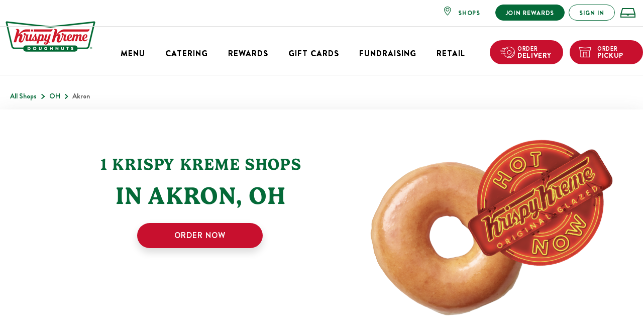

--- FILE ---
content_type: text/html; charset=utf-8
request_url: https://site.krispykreme.com/oh/akron
body_size: 15725
content:
<!DOCTYPE html><html lang="en"><head><link rel="stylesheet" href="/assets/static/index-Bfz7vomM.css"/><title>Krispy Kreme in Akron, OH</title>
    <meta charset="UTF-8"/>
    <meta name="viewport" content="width=device-width, initial-scale=1.0, maximum-scale=1, minimum-scale=1"/>
    <meta name="description" content="Browse all Krispy Kreme locations in  Akron, OH to enjoy the iconic Original Glazed Doughnut (TM)! You can also choose from our delicious range of doughnuts and coffee."/>
<link rel="icon" type="image/x-icon" href="/assets/static/favicon-R6Jas_ca.png"/>
<link rel="canonical" href="https://site.krispykreme.com/oh/akron"/>
<meta property="og:title" content="Krispy Kreme in Akron, OH"/>
<meta property="og:description" content="Browse all Krispy Kreme locations in  Akron, OH to enjoy the iconic Original Glazed Doughnut (TM)! You can also choose from our delicious range of doughnuts and coffee."/>
<meta property="og:url" content="https://uprightly-growing-pipefish.pgsdemo.com/"/>
<meta property="og:image" content="/assets/static/logo-MM9Zp3w8.png"/>
<meta property="twitter:title" content="Krispy Kreme in Akron, OH"/>
<meta name="twitter:card" content="summary"/>
<meta name="twitter:url" content="https://uprightly-growing-pipefish.pgsdemo.com/"/>
<meta name="twitter:description" content="Browse all Krispy Kreme locations in  Akron, OH to enjoy the iconic Original Glazed Doughnut (TM)! You can also choose from our delicious range of doughnuts and coffee."/>
<meta name="twitter:image" content="/assets/static/logo-MM9Zp3w8.png"/>
    <link rel="stylesheet" type="text/css" href="https://assets.sitescdn.net/answers-search-bar/v1.5/answers.css"/>
    <script src="https://assets.sitescdn.net/answers-search-bar/v1.5/answerstemplates.compiled.min.js" defer=""></script>
    <script src="https://assets.sitescdn.net/answers-search-bar/v1.5/answers.min.js" onload="initAnswers()" defer=""></script>
    <link rel="dns-prefetch" href="//www.yext-pixel.com"/><link rel="dns-prefetch" href="//a.cdnmktg.com"/><link rel="dns-prefetch" href="//a.mktgcdn.com"/><link rel="dns-prefetch" href="//dynl.mktgcdn.com"/><link rel="dns-prefetch" href="//dynm.mktgcdn.com"/><link rel="dns-prefetch" href="//www.google-analytics.com"/><script type="module">
        const componentURL = new URL("/assets/client/city.ig9SzvuQ.js", import.meta.url)
        const component = await import(componentURL);

        const renderURL = new URL("/assets/render/_client.nJBwaALu.js", import.meta.url)
        const render = await import(renderURL);

        render.render(
        {
            Page: component.default,
            pageProps: JSON.parse(decodeURIComponent("%7B%22document%22%3A%7B%22__%22%3A%7B%22entityPageSet%22%3A%7B%7D%2C%22name%22%3A%22city%22%7D%2C%22_env%22%3A%7B%22YEXT_PUBLIC_BASEURL%22%3A%22%2F%22%2C%22YEXT_PUBLIC_BUSINESS_ID%22%3A%222098208%22%2C%22YEXT_PUBLIC_EXPRIENCES_VERSION%22%3A%22staging%22%2C%22YEXT_PUBLIC_GEO_SEARCH_END_POINT%22%3A%22https%3A%2F%2Fliveapi.yext.com%2Fv2%2Faccounts%2Fme%2Fentities%2Fgeosearch%22%2C%22YEXT_PUBLIC_Locale%22%3A%22en%22%2C%22YEXT_PUBLIC_MENUS_API_KEY%22%3A%22bb4c54d40dfa671016051c86372316a6%22%2C%22YEXT_PUBLIC_NEARBY_API_KEY%22%3A%220850bdf633ce99b23078c3c2b3f1be5c%22%2C%22YEXT_PUBLIC_ORDERURL%22%3A%22https%3A%2F%2Fordering.krispykreme.com%2Fshop%2Fmenu%3Ftype%3Dpickup%22%2C%22YEXT_PUBLIC_PRODUCTION_URL%22%3A%22https%3A%2F%2Fuprightly-growing-pipefish.pgsdemo.com%2F%22%2C%22YEXT_PUBLIC_REDIRECTURl%22%3A%22https%3A%2F%2Fanswers.krispykreme.com%2F%22%2C%22YEXT_PUBLIC_WEBSITE_URL%22%3A%22%2F%22%7D%2C%22_schema%22%3A%7B%22%40context%22%3A%22https%3A%2F%2Fschema.org%22%2C%22%40type%22%3A%22Thing%22%2C%22name%22%3A%22Akron%22%2C%22url%22%3A%22site.krispykreme.com%2Foh%2Fakron%22%7D%2C%22_site%22%3A%7B%22c_cart%22%3A%7B%22label%22%3A%22https%3A%2F%2Fcdn.sanity.io%2Fimages%2F9tlw6prn%2Fproduction%2F22450e571ccf189a3d35d61e0fe9d2970b684aaa-40x40.svg%3Fauto%3Dformat%26q%3D20%26fit%3Dmin%22%2C%22link%22%3A%22https%3A%2F%2Fwww.krispykreme.com%2Fshop%2Fcart%22%2C%22linkType%22%3A%22OTHER%22%7D%2C%22c_copyrightText%22%3A%22Copyright%202024%20Krispy%20Kreme%20Doughnut%20Corp.%22%2C%22c_findAStore%22%3A%7B%22label%22%3A%22SHOPS%22%2C%22link%22%3A%22https%3A%2F%2Fwww.krispykreme.com%2Flocate%2Flocation-search%22%2C%22linkType%22%3A%22OTHER%22%7D%2C%22c_footer%22%3A%5B%7B%22footerSubtitles%22%3A%5B%7B%22label%22%3A%22Catering%22%2C%22link%22%3A%22https%3A%2F%2Fwww.krispykreme.com%2Fcatering%22%2C%22linkType%22%3A%22OTHER%22%7D%2C%7B%22label%22%3A%22Fundraising%22%2C%22link%22%3A%22https%3A%2F%2Fwww.krispykreme.com%2Ffundraising%2Fhome%22%2C%22linkType%22%3A%22OTHER%22%7D%2C%7B%22label%22%3A%22Online%20Ordering%22%2C%22link%22%3A%22https%3A%2F%2Fwww.krispykreme.com%2Fmore-smiles%2Fonline-ordering%22%2C%22linkType%22%3A%22OTHER%22%7D%5D%2C%22footerTitle%22%3A%22Services%22%7D%2C%7B%22footerSubtitles%22%3A%5B%7B%22label%22%3A%22About%20Us%22%2C%22link%22%3A%22https%3A%2F%2Fwww.krispykreme.com%2Fabout%22%2C%22linkType%22%3A%22OTHER%22%7D%2C%7B%22label%22%3A%22All%20Locations%22%2C%22link%22%3A%22https%3A%2F%2Fwww.krispykreme.com%2Flocate%2Fall-locations%22%2C%22linkType%22%3A%22OTHER%22%7D%2C%7B%22label%22%3A%22Careers%22%2C%22link%22%3A%22https%3A%2F%2Fapply.jobappnetwork.com%2Fkrispy%22%2C%22linkType%22%3A%22URL%22%7D%2C%7B%22label%22%3A%22Investors%22%2C%22link%22%3A%22https%3A%2F%2Finvestors.krispykreme.com%2F%3F_ga%3D2.194965485.1964678150.1673366851-693507030.1658163232%22%2C%22linkType%22%3A%22URL%22%7D%2C%7B%22label%22%3A%22Responsibility%20Report%22%2C%22link%22%3A%22https%3A%2F%2Fwww.krispykreme.com%2Fresponsibility-report%22%2C%22linkType%22%3A%22OTHER%22%7D%5D%2C%22footerTitle%22%3A%22COMPANY%22%7D%2C%7B%22footerSubtitles%22%3A%5B%7B%22label%22%3A%22FAQs%22%2C%22link%22%3A%22https%3A%2F%2Fwww.krispykreme.com%2Fabout%2Ffaqs%22%2C%22linkType%22%3A%22OTHER%22%7D%2C%7B%22label%22%3A%22Need%20Help%3F%22%2C%22link%22%3A%22https%3A%2F%2Fwww.krispykreme.com%2Fabout%2Fcontact-us%22%2C%22linkType%22%3A%22OTHER%22%7D%2C%7B%22label%22%3A%22Scam%20Alert%22%2C%22link%22%3A%22https%3A%2F%2Fwww.krispykreme.com%2Flegal%2Fscam-alert%22%2C%22linkType%22%3A%22OTHER%22%7D%2C%7B%22label%22%3A%22Sitemap%22%2C%22link%22%3A%22https%3A%2F%2Fwww.krispykreme.com%2Fsitemap%22%2C%22linkType%22%3A%22OTHER%22%7D%5D%2C%22footerTitle%22%3A%22Support%22%7D%2C%7B%22footerSubtitles%22%3A%5B%7B%22label%22%3A%22Accessibility%22%2C%22link%22%3A%22https%3A%2F%2Fwww.krispykreme.com%2Flegal%2Faccessibilitypolicy%22%2C%22linkType%22%3A%22OTHER%22%7D%2C%7B%22label%22%3A%22CA%20Supply%20Chains%20Act%22%2C%22link%22%3A%22https%3A%2F%2Fwww.krispykreme.com%2Flegal%2Fcalifornia-supply-chains-act%22%2C%22linkType%22%3A%22OTHER%22%7D%2C%7B%22label%22%3A%22Privacy%20Policy%22%2C%22link%22%3A%22https%3A%2F%2Fwww.krispykreme.com%2Flegal%2Fprivacy-policy%22%2C%22linkType%22%3A%22OTHER%22%7D%2C%7B%22label%22%3A%22Terms%20Of%20Use%22%2C%22link%22%3A%22https%3A%2F%2Fwww.krispykreme.com%2Flegal%2Fterms-of-use%22%2C%22linkType%22%3A%22OTHER%22%7D%2C%7B%22label%22%3A%22Cookie%20Policy%22%2C%22link%22%3A%22https%3A%2F%2Fwww.krispykreme.com%2Flegal%2Fcookie-policy%22%2C%22linkType%22%3A%22OTHER%22%7D%2C%7B%22label%22%3A%22Your%20Privacy%20Choices%22%2C%22link%22%3A%22https%3A%2F%2Fwww.krispykreme.com%2Fabout%2Fcontact-us%22%2C%22linkType%22%3A%22OTHER%22%7D%2C%7B%22label%22%3A%22Cookies%20Settings%22%2C%22link%22%3A%22%23%22%2C%22linkType%22%3A%22OTHER%22%7D%5D%2C%22footerTitle%22%3A%22LEGAL%20%26%20PRIVACY%22%7D%5D%2C%22c_header%22%3A%5B%7B%22label%22%3A%22Menu%22%2C%22link%22%3A%22%23%22%2C%22linkType%22%3A%22OTHER%22%7D%2C%7B%22label%22%3A%22Catering%22%2C%22link%22%3A%22https%3A%2F%2Fwww.krispykreme.com%2Fcatering%22%2C%22linkType%22%3A%22OTHER%22%7D%2C%7B%22label%22%3A%22Rewards%22%2C%22link%22%3A%22https%3A%2F%2Fwww.krispykreme.com%2Frewards%22%2C%22linkType%22%3A%22OTHER%22%7D%2C%7B%22label%22%3A%22Gift%20Cards%22%2C%22link%22%3A%22%23%22%2C%22linkType%22%3A%22OTHER%22%7D%2C%7B%22label%22%3A%22Fundraising%22%2C%22link%22%3A%22https%3A%2F%2Fwww.krispykreme.com%2Ffundraising%2Fhome%22%2C%22linkType%22%3A%22OTHER%22%7D%2C%7B%22label%22%3A%22Retail%22%2C%22link%22%3A%22%23%22%2C%22linkType%22%3A%22OTHER%22%7D%5D%2C%22c_heroBanner%22%3A%7B%22alternateText%22%3A%22Dm-Banner%22%2C%22height%22%3A519%2C%22url%22%3A%22https%3A%2F%2Fa.mktgcdn.com%2Fp%2F94GHxAwiEeq-fSu-WeHcoPvGEds1GIZEyH7FSKZ7CG8%2F717x519.png%22%2C%22width%22%3A717%7D%2C%22c_logo%22%3A%7B%22height%22%3A85%2C%22url%22%3A%22https%3A%2F%2Fa.mktgcdn.com%2Fp%2FWcxsihpeHfnrSWuRnuVpoh728DKybyXj5BdoYjGe3Fw%2F200x85.png%22%2C%22width%22%3A200%7D%2C%22c_mainHeader%22%3A%5B%7B%22desktopView%22%3A%22yes%22%2C%22heading%22%3A%22Menu%22%2C%22heading2%22%3A%5B%7B%22heading%22%3A%22DOUGHNUTS%22%2C%22subMenu%22%3A%5B%7B%22menuImage%22%3A%5B%7B%22image%22%3A%7B%22alternateText%22%3A%22https%3A%2F%2Fwww.krispykreme.com%2Fmenu%2Fdoughnuts%23Featured%22%2C%22height%22%3A480%2C%22url%22%3A%22https%3A%2F%2Fa.mktgcdn.com%2Fp%2FAQtgZei8Sm_tQAjMiBwlKDtsDL2mVfo5FgdDbPGKvaA%2F480x480.png%22%2C%22width%22%3A480%7D%2C%22imageName%22%3A%22Featured%22%7D%2C%7B%22image%22%3A%7B%22alternateText%22%3A%22https%3A%2F%2Fwww.krispykreme.com%2Fmenu%2Fdoughnuts%23Glazed%22%2C%22height%22%3A174%2C%22url%22%3A%22https%3A%2F%2Fa.mktgcdn.com%2Fp%2FCC-ImxEnsVeAh5RIJ9mhmQM0ISTxBs3CcDskQXo7Z2o%2F174x174.png%22%2C%22width%22%3A174%7D%2C%22imageName%22%3A%22Glazed%22%7D%2C%7B%22image%22%3A%7B%22alternateText%22%3A%22https%3A%2F%2Fwww.krispykreme.com%2Fmenu%2Fdoughnuts%23Iced%22%2C%22height%22%3A416%2C%22url%22%3A%22https%3A%2F%2Fa.mktgcdn.com%2Fp%2FVLjW9KTuD8gz13eVh-xRPckx5ZmQyOJLLnWX15DclFI%2F416x416.png%22%2C%22width%22%3A416%7D%2C%22imageName%22%3A%22Iced%22%7D%2C%7B%22image%22%3A%7B%22alternateText%22%3A%22https%3A%2F%2Fwww.krispykreme.com%2Fmenu%2Fdoughnuts%23Filled%22%2C%22height%22%3A416%2C%22url%22%3A%22https%3A%2F%2Fa.mktgcdn.com%2Fp%2Fp1O_Wq2xARsL_0eShxgYFYJO2-WI_3IQFYnsFPYNLzk%2F416x416.png%22%2C%22width%22%3A416%7D%2C%22imageName%22%3A%22Filled%22%7D%2C%7B%22image%22%3A%7B%22alternateText%22%3A%22https%3A%2F%2Fwww.krispykreme.com%2Fmenu%2Fdoughnuts%23Cake%22%2C%22height%22%3A208%2C%22url%22%3A%22https%3A%2F%2Fa.mktgcdn.com%2Fp%2F8BSY9IQ0ZhDPqco9JZ_W7TFAnYUpCCwQHvpqGN9xJwA%2F208x208.png%22%2C%22width%22%3A208%7D%2C%22imageName%22%3A%22Cake%22%7D%2C%7B%22image%22%3A%7B%22alternateText%22%3A%22https%3A%2F%2Fwww.krispykreme.com%2Fmenu%2Fdoughnuts%23Chocolate%22%2C%22height%22%3A416%2C%22url%22%3A%22https%3A%2F%2Fa.mktgcdn.com%2Fp%2F5__JiT1PkTCkQE7pTLrboR6_DLGVuTnDz_2zdhBIwZc%2F416x416.png%22%2C%22width%22%3A416%7D%2C%22imageName%22%3A%22Chocolate%22%7D%2C%7B%22image%22%3A%7B%22alternateText%22%3A%22https%3A%2F%2Fwww.krispykreme.com%2Fmenu%2Fdoughnuts%23All%22%2C%22height%22%3A348%2C%22url%22%3A%22https%3A%2F%2Fa.mktgcdn.com%2Fp%2FErwdKuvgtrX_BFRQCyymaAmBWos87zEPoKwENvodIiY%2F348x348.png%22%2C%22width%22%3A348%7D%2C%22imageName%22%3A%22View%20all%20Doughnuts%22%7D%5D%7D%5D%7D%2C%7B%22heading%22%3A%22Coffee%20%26%20Drinks%22%2C%22subMenu%22%3A%5B%7B%22menuImage%22%3A%5B%7B%22image%22%3A%7B%22alternateText%22%3A%22https%3A%2F%2Fwww.krispykreme.com%2Fmenu%2Fcoffee-and-drinks%23HCE%22%2C%22height%22%3A480%2C%22url%22%3A%22https%3A%2F%2Fa.mktgcdn.com%2Fp%2FMUlqaor09HqshrJnEaHrPWazG0uE0Ay2cfMTwcKHN0M%2F480x480.png%22%2C%22width%22%3A480%7D%2C%22imageName%22%3A%22Hot%20Coffee%20%26%20Espresso%22%7D%2C%7B%22image%22%3A%7B%22alternateText%22%3A%22https%3A%2F%2Fwww.krispykreme.com%2Fmenu%2Fcoffee-and-drinks%23ICE%22%2C%22height%22%3A480%2C%22url%22%3A%22https%3A%2F%2Fa.mktgcdn.com%2Fp%2FB0OK5A52PCQkPFpO6A5FFyIYU_VJcxxZa2vdeL0XH0A%2F480x480.png%22%2C%22width%22%3A480%7D%2C%22imageName%22%3A%22Iced%20Coffee%20%26%20Espresso%22%7D%2C%7B%22image%22%3A%7B%22alternateText%22%3A%22https%3A%2F%2Fwww.krispykreme.com%2Fmenu%2Fcoffee-and-drinks%23FL%22%2C%22height%22%3A480%2C%22url%22%3A%22https%3A%2F%2Fa.mktgcdn.com%2Fp%2FVR69I-0l_2hXALm0h9ilr7zGO-hSYyVruAPSY3JwtSQ%2F480x480.png%22%2C%22width%22%3A480%7D%2C%22imageName%22%3A%22Frozen%20Lattes%22%7D%2C%7B%22image%22%3A%7B%22alternateText%22%3A%22https%3A%2F%2Fwww.krispykreme.com%2Fmenu%2Fcoffee-and-drinks%23CHILL%22%2C%22height%22%3A480%2C%22url%22%3A%22https%3A%2F%2Fa.mktgcdn.com%2Fp%2FmxMhN12QC0FdZdpnyZczONvMqEl7t85l8FIg2Fh-RxU%2F480x480.png%22%2C%22width%22%3A480%7D%2C%22imageName%22%3A%22Chillers%22%7D%2C%7B%22image%22%3A%7B%22alternateText%22%3A%22https%3A%2F%2Fwww.krispykreme.com%2Fmenu%2Fcoffee-and-drinks%23HOTCHOC%22%2C%22height%22%3A480%2C%22url%22%3A%22https%3A%2F%2Fa.mktgcdn.com%2Fp%2Frvi_5jJif_m_AyjS0n-_vzwqNm229UezDksQdDKSF8M%2F480x480.png%22%2C%22width%22%3A480%7D%2C%22imageName%22%3A%22Hot%20Chocolate%22%7D%2C%7B%22image%22%3A%7B%22alternateText%22%3A%22https%3A%2F%2Fwww.krispykreme.com%2Fmenu%2Fcoffee-and-drinks%23BREWBOX%22%2C%22height%22%3A208%2C%22url%22%3A%22https%3A%2F%2Fa.mktgcdn.com%2Fp%2F6pXZS291lDEXW3vrDCqOMSTetpPcF9rNRTMrT3F_Ues%2F208x208.png%22%2C%22width%22%3A208%7D%2C%22imageName%22%3A%22Brew%20Box%22%7D%2C%7B%22image%22%3A%7B%22alternateText%22%3A%22https%3A%2F%2Fwww.krispykreme.com%2Fmenu%2Fcoffee-and-drinks%23All%22%2C%22height%22%3A174%2C%22url%22%3A%22https%3A%2F%2Fa.mktgcdn.com%2Fp%2FvvewNxo5vjdDa7PzH4GtldWUCLLsjArmCtt9lBqfY50%2F174x174.png%22%2C%22width%22%3A174%7D%2C%22imageName%22%3A%22View%20All%20Coffee%20%26%20Drinks%22%7D%5D%7D%5D%7D%2C%7B%22heading%22%3A%22Shakes%22%2C%22subMenu%22%3A%5B%7B%22menuImage%22%3A%5B%7B%22image%22%3A%7B%22alternateText%22%3A%22https%3A%2F%2Fwww.krispykreme.com%2Fmenu%2Fshakess%23Shakes%22%2C%22height%22%3A174%2C%22url%22%3A%22https%3A%2F%2Fa.mktgcdn.com%2Fp%2FrCR57LWnjTuUY0SWJnzX_uow25RmSi8N5FOWPagVbHE%2F200x174.png%22%2C%22width%22%3A200%7D%2C%22imageName%22%3A%22Shakes%22%7D%5D%7D%5D%7D%5D%2C%22mobileView%22%3A%22yes%22%7D%2C%7B%22heading%22%3A%22Shop%22%2C%22mobileView%22%3A%22yes%22%2C%22uRL%22%3A%22https%3A%2F%2Fwww.krispykreme.com%2Flocate%2Flocation-search%22%7D%2C%7B%22desktopView%22%3A%22yes%22%2C%22heading%22%3A%22Catering%22%2C%22uRL%22%3A%22https%3A%2F%2Fwww.krispykreme.com%2Fcatering%22%7D%2C%7B%22desktopView%22%3A%22yes%22%2C%22heading%22%3A%22Rewards%22%2C%22mobileView%22%3A%22yes%22%2C%22uRL%22%3A%22https%3A%2F%2Fwww.krispykreme.com%2Frewards%22%7D%2C%7B%22desktopView%22%3A%22yes%22%2C%22heading%22%3A%22Gift%20Cards%22%2C%22heading2%22%3A%5B%7B%22heading%22%3A%22Card%20Balance%22%2C%22subMenu%22%3A%5B%7B%22cTA%22%3A%7B%22label%22%3A%22CHECK%20NOW%22%2C%22link%22%3A%22https%3A%2F%2Fmerchant.wgiftcard.com%2Frbc%2Fkrispykreme%22%2C%22linkType%22%3A%22OTHER%22%7D%2C%22heading%22%3A%22HOW%20MUCH%20DOUGH%20TO%20GO%22%2C%22menuImage%22%3A%5B%7B%22image%22%3A%7B%22height%22%3A468%2C%22url%22%3A%22https%3A%2F%2Fa.mktgcdn.com%2Fp%2FouqBPeidFahIAoZHzQmuqTxV9vXg2-3IHI-e5sVNBv8%2F468x468.png%22%2C%22width%22%3A468%7D%7D%5D%2C%22subHeading%22%3A%22Use%20our%20Gift%20Card%20Balance%20checker%20to%20find%20out%20how%20much%20dough%20you%20have%20left%20on%20your%20gift%20card!%22%7D%5D%7D%2C%7B%22heading%22%3A%22E-Gift%20Cards%22%2C%22subMenu%22%3A%5B%7B%22cTA%22%3A%7B%22label%22%3A%22SEND%20E-GIFT%20CARD%22%2C%22link%22%3A%22https%3A%2F%2Fkrispykreme.wgiftcard.com%2Fresponsive%2Fpersonalize_responsive%2FchooseDesign%2Fkrispykreme%2F1%3F_ga%3D2.159608638.2029028544.1673375632-1502271566.1657765393%22%2C%22linkType%22%3A%22OTHER%22%7D%2C%22heading%22%3A%22A%20Sweet%20Gift%22%2C%22menuImage%22%3A%5B%7B%22image%22%3A%7B%22height%22%3A194%2C%22url%22%3A%22https%3A%2F%2Fa.mktgcdn.com%2Fp%2FH8tNP1dK68Jftq8IcVdcICjkyVc0U7WzPxR_ViFbq5Y%2F221x194.png%22%2C%22width%22%3A221%7D%7D%5D%2C%22subHeading%22%3A%22Our%20gift%20cards%20will%20make%20any%20occasion%20a%20special%20one.%22%7D%5D%7D%2C%7B%22heading%22%3A%22BULK%20CARDS%22%2C%22subMenu%22%3A%5B%7B%22cTA%22%3A%7B%22label%22%3A%22BUY%20IN%20BULK%22%2C%22link%22%3A%22https%3A%2F%2Fstorefront.wgiftcard.com%2Fresponsive_language%2Fen-CA%2Fkrispykreme%22%2C%22linkType%22%3A%22OTHER%22%7D%2C%22heading%22%3A%22The%20More%20The%20Better!%22%2C%22menuImage%22%3A%5B%7B%22image%22%3A%7B%22alternateText%22%3A%22Sometimes%20one%20gift%20card%20isn't%20enough.%22%2C%22height%22%3A468%2C%22url%22%3A%22https%3A%2F%2Fa.mktgcdn.com%2Fp%2F_lv1TZgLEj5f2lOtlQ7jQKtaL-1CRxtyZm5JAs63oGo%2F468x468.png%22%2C%22width%22%3A468%7D%7D%5D%2C%22subHeading%22%3A%22Sometimes%20one%20gift%20card%20isn't%20enough.%22%7D%5D%7D%5D%2C%22mobileView%22%3A%22yes%22%7D%2C%7B%22desktopView%22%3A%22yes%22%2C%22heading%22%3A%22Fundraising%22%2C%22uRL%22%3A%22https%3A%2F%2Fwww.krispykreme.com%2Ffundraising%2Fhome%22%7D%2C%7B%22desktopView%22%3A%22yes%22%2C%22heading%22%3A%22Retail%22%2C%22heading2%22%3A%5B%7B%22heading%22%3A%22FRESH%20TO%20GROCERY%22%2C%22subMenu%22%3A%5B%7B%22cTA%22%3A%7B%22label%22%3A%22WHERE%20TO%20BUY%22%2C%22link%22%3A%22https%3A%2F%2Fwww.krispykreme.com%2Flocate%2Flocation-search%23grocery%22%2C%22linkType%22%3A%22OTHER%22%7D%2C%22heading%22%3A%22FRESH%20FROM%20SHOP%20TO%20GROCERY%22%2C%22menuImage%22%3A%5B%7B%22image%22%3A%7B%22alternateText%22%3A%22FRESH%20FROM%20SHOP%20TO%20GROCERY%22%2C%22height%22%3A174%2C%22url%22%3A%22https%3A%2F%2Fa.mktgcdn.com%2Fp%2FDh4mtKpig7qHhyU7wKo1PsLfo9wQllaKuqYvSyD7ZIo%2F200x174.png%22%2C%22width%22%3A200%7D%7D%5D%2C%22subHeading%22%3A%22Now%20delivering%20fresh%20doughnut%20assortments%20daily%20to%20grocery%20stores!%22%7D%5D%7D%2C%7B%22heading%22%3A%22Merchandise%22%2C%22subMenu%22%3A%5B%7B%22cTA%22%3A%7B%22label%22%3A%22Start%20Shopping%22%2C%22link%22%3A%22https%3A%2F%2Fshopkrispykreme.com%2F%3F_ga%3D2.228377309.1964678150.1673366851-693507030.1658163232%22%2C%22linkType%22%3A%22OTHER%22%7D%2C%22heading%22%3A%22Shop%20Sweet%20Merch%22%2C%22menuImage%22%3A%5B%7B%22image%22%3A%7B%22height%22%3A174%2C%22url%22%3A%22https%3A%2F%2Fa.mktgcdn.com%2Fp%2FyA_jt9uCWwGtsAXssjqMMUPtyXWk8XqBo2Bs-BVtW8k%2F189x174.png%22%2C%22width%22%3A189%7D%7D%5D%2C%22subHeading%22%3A%22Fill%20your%20cart%20with%20fun%20stuff%20from%20Krispy%20Kreme's%20Official%20Store.%22%7D%5D%7D%5D%7D%5D%2C%22c_oRDERDLIVERY%22%3A%7B%22label%22%3A%22ORDER%20DELIVERY%22%2C%22link%22%3A%22https%3A%2F%2Fordering.krispykreme.com%2Fshop%2Fmenu%3Ftype%3Ddelivery%26sn%3D%22%2C%22linkType%22%3A%22OTHER%22%7D%2C%22c_oRDERPICKUP%22%3A%7B%22label%22%3A%22ORDER%20PICKUP%22%2C%22link%22%3A%22https%3A%2F%2Fwww.krispykreme.com%2Fshop%2Forder-start%3Fpickup%22%2C%22linkType%22%3A%22OTHER%22%7D%2C%22c_reward%22%3A%7B%22label%22%3A%22JOIN%20REWARDS%22%2C%22link%22%3A%22https%3A%2F%2Fwww.krispykreme.com%2Faccount%2Fcreate-account%22%2C%22linkType%22%3A%22OTHER%22%7D%2C%22c_search%22%3A%7B%22label%22%3A%22https%3A%2F%2Fwww.krispykreme.com%2FApp_Themes%2Fkrispykremenew%2FContent%2Ficons%2Fsearch-2.svg%22%2C%22link%22%3A%22https%3A%2F%2Fwww.krispykreme.com%2FSearchResults%22%2C%22linkType%22%3A%22OTHER%22%7D%2C%22c_signIn%22%3A%7B%22label%22%3A%22SIGN%20IN%22%2C%22link%22%3A%22https%3A%2F%2Fwww.krispykreme.com%2Faccount%2Fsign-in%22%2C%22linkType%22%3A%22OTHER%22%7D%2C%22facebookPageUrl%22%3A%22https%3A%2F%2Fwww.facebook.com%2Fkrispykreme%22%2C%22id%22%3A%22global-site%22%2C%22instagramHandle%22%3A%22krispykreme%22%2C%22meta%22%3A%7B%22entityType%22%3A%7B%22id%22%3A%22ce_site%22%2C%22uid%22%3A142408%7D%2C%22locale%22%3A%22en%22%7D%2C%22name%22%3A%22Global%20Site%22%2C%22twitterHandle%22%3A%22krispykreme%22%2C%22uid%22%3A1033222966%7D%2C%22_yext%22%3A%7B%22contentDeliveryAPIDomain%22%3A%22https%3A%2F%2Fcdn.yextapis.com%22%2C%22managementAPIDomain%22%3A%22https%3A%2F%2Fapi.yext.com%22%2C%22platformDomain%22%3A%22https%3A%2F%2Fwww.yext.com%22%7D%2C%22businessId%22%3A2098208%2C%22c_addressRegionDisplayName%22%3A%22Ohio%22%2C%22dm_baseEntityCount%22%3A%221%22%2C%22dm_directoryChildren%22%3A%5B%7B%22address%22%3A%7B%22city%22%3A%22Akron%22%2C%22countryCode%22%3A%22US%22%2C%22line1%22%3A%22354%20S%20Maple%20St%22%2C%22postalCode%22%3A%2244302%22%2C%22region%22%3A%22OH%22%7D%2C%22c_lobbyHours%22%3A%7B%22friday%22%3A%7B%22openIntervals%22%3A%5B%7B%22end%22%3A%2221%3A00%22%2C%22start%22%3A%2206%3A00%22%7D%5D%7D%2C%22monday%22%3A%7B%22openIntervals%22%3A%5B%7B%22end%22%3A%2221%3A00%22%2C%22start%22%3A%2206%3A00%22%7D%5D%7D%2C%22saturday%22%3A%7B%22openIntervals%22%3A%5B%7B%22end%22%3A%2221%3A00%22%2C%22start%22%3A%2206%3A00%22%7D%5D%7D%2C%22sunday%22%3A%7B%22openIntervals%22%3A%5B%7B%22end%22%3A%2221%3A00%22%2C%22start%22%3A%2206%3A00%22%7D%5D%7D%2C%22thursday%22%3A%7B%22openIntervals%22%3A%5B%7B%22end%22%3A%2221%3A00%22%2C%22start%22%3A%2206%3A00%22%7D%5D%7D%2C%22tuesday%22%3A%7B%22openIntervals%22%3A%5B%7B%22end%22%3A%2221%3A00%22%2C%22start%22%3A%2206%3A00%22%7D%5D%7D%2C%22wednesday%22%3A%7B%22openIntervals%22%3A%5B%7B%22end%22%3A%2221%3A00%22%2C%22start%22%3A%2206%3A00%22%7D%5D%7D%7D%2C%22hours%22%3A%7B%22friday%22%3A%7B%22openIntervals%22%3A%5B%7B%22end%22%3A%2222%3A00%22%2C%22start%22%3A%2206%3A00%22%7D%5D%7D%2C%22monday%22%3A%7B%22openIntervals%22%3A%5B%7B%22end%22%3A%2222%3A00%22%2C%22start%22%3A%2206%3A00%22%7D%5D%7D%2C%22saturday%22%3A%7B%22openIntervals%22%3A%5B%7B%22end%22%3A%2222%3A00%22%2C%22start%22%3A%2206%3A00%22%7D%5D%7D%2C%22sunday%22%3A%7B%22openIntervals%22%3A%5B%7B%22end%22%3A%2222%3A00%22%2C%22start%22%3A%2206%3A00%22%7D%5D%7D%2C%22thursday%22%3A%7B%22openIntervals%22%3A%5B%7B%22end%22%3A%2222%3A00%22%2C%22start%22%3A%2206%3A00%22%7D%5D%7D%2C%22tuesday%22%3A%7B%22openIntervals%22%3A%5B%7B%22end%22%3A%2222%3A00%22%2C%22start%22%3A%2206%3A00%22%7D%5D%7D%2C%22wednesday%22%3A%7B%22openIntervals%22%3A%5B%7B%22end%22%3A%2222%3A00%22%2C%22start%22%3A%2206%3A00%22%7D%5D%7D%7D%2C%22mainPhone%22%3A%22%2B13303765014%22%2C%22meta%22%3A%7B%22entityType%22%3A%7B%22id%22%3A%22restaurant%22%2C%22uid%22%3A5%7D%2C%22locale%22%3A%22en%22%7D%2C%22name%22%3A%22Krispy%20Kreme%22%2C%22timezone%22%3A%22America%2FNew_York%22%7D%5D%2C%22dm_directoryParents%22%3A%5B%7B%22meta%22%3A%7B%22entityType%22%3A%7B%22id%22%3A%22ce_root%22%2C%22uid%22%3A142440%7D%2C%22locale%22%3A%22en%22%7D%2C%22name%22%3A%22stores%20Directory%22%2C%22slug%22%3A%22stores%22%7D%2C%7B%22meta%22%3A%7B%22entityType%22%3A%7B%22id%22%3A%22ce_country%22%2C%22uid%22%3A142438%7D%2C%22locale%22%3A%22en%22%7D%2C%22name%22%3A%22US%22%2C%22slug%22%3A%22index.html%22%7D%2C%7B%22c_addressRegionDisplayName%22%3A%22Ohio%22%2C%22meta%22%3A%7B%22entityType%22%3A%7B%22id%22%3A%22ce_region%22%2C%22uid%22%3A142439%7D%2C%22locale%22%3A%22en%22%7D%2C%22name%22%3A%22OH%22%2C%22slug%22%3A%22oh%22%7D%2C%7B%22name%22%3A%22Akron%22%2C%22slug%22%3A%22%22%7D%5D%2C%22id%22%3A%22stores-directory_us_oh_akron%22%2C%22locale%22%3A%22en%22%2C%22meta%22%3A%7B%22entityType%22%3A%7B%22id%22%3A%22ce_city%22%2C%22uid%22%3A142437%7D%2C%22locale%22%3A%22en%22%7D%2C%22name%22%3A%22Akron%22%2C%22siteDomain%22%3A%22site.krispykreme.com%22%2C%22siteId%22%3A131957%2C%22siteInternalHostName%22%3A%22site.krispykreme.com%22%2C%22slug%22%3A%22oh%2Fakron%22%2C%22uid%22%3A1030712440%7D%2C%22__meta%22%3A%7B%22mode%22%3A%22production%22%7D%2C%22path%22%3A%22oh%2Fakron%22%2C%22relativePrefixToRoot%22%3A%22..%2F%22%7D")),
        }
        );
    </script><script>var IS_PRODUCTION = true;var PRODUCTION_DOMAINS = JSON.parse("{\"primary\":\"site.krispykreme.com\",\"aliases\":[]}");</script></head>
    <body>
    <noscript><iframe src="https://www.googletagmanager.com/ns.html?id=GTM-M6FDWM7&l=client" height="0" width="0" style="display:none;visibility:hidden"></iframe></noscript>
      <div id="reactele"><script type="application/ld+json">{"@context":"https://schema.org","@type":"BreadcrumbList","itemListElement":[{"@type":"ListItem","position":1,"item":{"@id":"index.html","name":"US"}},{"@type":"ListItem","position":2,"item":{"@id":"oh","name":"OH"}},{"@type":"ListItem","position":3,"item":{"@id":"","name":"Akron"}}]}</script><div class="min-h-screen"><header class=""><div class="header-navContainer"><div class="quick-bar topBar"><div class="store-location"><div class="location-new-icon"><div class="store-section"><a href="https://www.krispykreme.com/locate/location-search">SHOPS</a></div></div></div><div class="nav-accountLinks"><a class="nav-button-filled" href="https://www.krispykreme.com/account/create-account">JOIN REWARDS</a><a class="nav-button-outlined" href="https://www.krispykreme.com/account/sign-in">SIGN IN</a><a class="external-link" href="">Careers</a></div><div class="shop-cart"><a href="https://www.krispykreme.com/shop/cart"><img src="https://cdn.sanity.io/images/9tlw6prn/production/22450e571ccf189a3d35d61e0fe9d2970b684aaa-40x40.svg?auto=format&amp;q=20&amp;fit=min" alt="headerlink"/></a></div></div><div class="header-container"><div class="mobile-header"><a href="" class="logo"><img class="" src="https://a.mktgcdn.com/p/WcxsihpeHfnrSWuRnuVpoh728DKybyXj5BdoYjGe3Fw/200x85.png" alt="krispy Kreme logo" width="200" height="85"/></a><button class="navigation-trigger"><span class="sr-only">Open Navigation</span></button></div><div class="mobile-navigation"><button class="navigation-close-trigger"><span class="sr-only">Close Navigation</span></button><div class="mobile-scrollable"><nav class="primaryNav "><div class="primarySiteLinks"><ul class="primary-navLinks"><li class="parent-menu-item hide "><a class="mainMenu">Menu</a><div class="Sub-menu-sec" id="subMenu-0"><div class="Sub-menu-flyout sub-menu-active submenu"><div class="secondary-nav Nav-tabs-top"><div class="Nav-tabs-top-content"><ul data-parent="Menu" class="Nav-tabs-active"><li><a title="DOUGHNUTS" class="Nav-tabs-item  mainMenu active">DOUGHNUTS</a></li><li><a title="Coffee &amp; Drinks" class="Nav-tabs-item  mainMenu ">Coffee &amp; Drinks</a></li><li><a title="Shakes" class="Nav-tabs-item  mainMenu ">Shakes</a></li></ul></div></div></div><div class="tertiary-nav sub-menu-main-content-wrapper"><div class="Sub-menu-flyout-content Sub-menu-flyout-mobile"><div class="Sub-menu-flyout-mobile-close"><span class="Sub-menu-flyout-mobile-close-x"></span><button type="button" class="btn btn-link mobile-close-trigger navigation" title="button" aria-label="button"><span class="sr-only">Close Navigation</span>Close</button></div></div><div class="Sub-menu-flyout-desktop"><div class="swiper menu-slider"><div class="swiper-wrapper"><div class="swiper-slide"><div class="nav-card"><div class="nav-card-image"><img style="object-fit:cover;object-position:center;max-width:480px;width:100%;aspect-ratio:480 / 480" src="https://dynl.mktgcdn.com/p/AQtgZei8Sm_tQAjMiBwlKDtsDL2mVfo5FgdDbPGKvaA/500x500" width="480" height="480" srcset="https://dynl.mktgcdn.com/p/AQtgZei8Sm_tQAjMiBwlKDtsDL2mVfo5FgdDbPGKvaA/100x100 100w, https://dynl.mktgcdn.com/p/AQtgZei8Sm_tQAjMiBwlKDtsDL2mVfo5FgdDbPGKvaA/320x320 320w, https://dynl.mktgcdn.com/p/AQtgZei8Sm_tQAjMiBwlKDtsDL2mVfo5FgdDbPGKvaA/640x640 640w, https://dynl.mktgcdn.com/p/AQtgZei8Sm_tQAjMiBwlKDtsDL2mVfo5FgdDbPGKvaA/960x960 960w, https://dynl.mktgcdn.com/p/AQtgZei8Sm_tQAjMiBwlKDtsDL2mVfo5FgdDbPGKvaA/1280x1280 1280w, https://dynl.mktgcdn.com/p/AQtgZei8Sm_tQAjMiBwlKDtsDL2mVfo5FgdDbPGKvaA/1920x1920 1920w" sizes="(max-width: 640px) 100px, (max-width: 768px) 320px, (max-width: 1024px) 640px, (max-width: 1280px) 960px, (max-width: 1536px) 1280px, 1920px" loading="lazy" alt="https://www.krispykreme.com/menu/doughnuts#Featured"/></div><div class="nav-card-text">Featured</div></div></div><div class="swiper-slide"><div class="nav-card"><div class="nav-card-image"><img style="object-fit:cover;object-position:center;max-width:174px;width:100%;aspect-ratio:174 / 174" src="https://dynl.mktgcdn.com/p/CC-ImxEnsVeAh5RIJ9mhmQM0ISTxBs3CcDskQXo7Z2o/500x500" width="174" height="174" srcset="https://dynl.mktgcdn.com/p/CC-ImxEnsVeAh5RIJ9mhmQM0ISTxBs3CcDskQXo7Z2o/100x100 100w, https://dynl.mktgcdn.com/p/CC-ImxEnsVeAh5RIJ9mhmQM0ISTxBs3CcDskQXo7Z2o/320x320 320w, https://dynl.mktgcdn.com/p/CC-ImxEnsVeAh5RIJ9mhmQM0ISTxBs3CcDskQXo7Z2o/640x640 640w, https://dynl.mktgcdn.com/p/CC-ImxEnsVeAh5RIJ9mhmQM0ISTxBs3CcDskQXo7Z2o/960x960 960w, https://dynl.mktgcdn.com/p/CC-ImxEnsVeAh5RIJ9mhmQM0ISTxBs3CcDskQXo7Z2o/1280x1280 1280w, https://dynl.mktgcdn.com/p/CC-ImxEnsVeAh5RIJ9mhmQM0ISTxBs3CcDskQXo7Z2o/1920x1920 1920w" sizes="(max-width: 640px) 100px, (max-width: 768px) 320px, (max-width: 1024px) 640px, (max-width: 1280px) 960px, (max-width: 1536px) 1280px, 1920px" loading="lazy" alt="https://www.krispykreme.com/menu/doughnuts#Glazed"/></div><div class="nav-card-text">Glazed</div></div></div><div class="swiper-slide"><div class="nav-card"><div class="nav-card-image"><img style="object-fit:cover;object-position:center;max-width:416px;width:100%;aspect-ratio:416 / 416" src="https://dynl.mktgcdn.com/p/VLjW9KTuD8gz13eVh-xRPckx5ZmQyOJLLnWX15DclFI/500x500" width="416" height="416" srcset="https://dynl.mktgcdn.com/p/VLjW9KTuD8gz13eVh-xRPckx5ZmQyOJLLnWX15DclFI/100x100 100w, https://dynl.mktgcdn.com/p/VLjW9KTuD8gz13eVh-xRPckx5ZmQyOJLLnWX15DclFI/320x320 320w, https://dynl.mktgcdn.com/p/VLjW9KTuD8gz13eVh-xRPckx5ZmQyOJLLnWX15DclFI/640x640 640w, https://dynl.mktgcdn.com/p/VLjW9KTuD8gz13eVh-xRPckx5ZmQyOJLLnWX15DclFI/960x960 960w, https://dynl.mktgcdn.com/p/VLjW9KTuD8gz13eVh-xRPckx5ZmQyOJLLnWX15DclFI/1280x1280 1280w, https://dynl.mktgcdn.com/p/VLjW9KTuD8gz13eVh-xRPckx5ZmQyOJLLnWX15DclFI/1920x1920 1920w" sizes="(max-width: 640px) 100px, (max-width: 768px) 320px, (max-width: 1024px) 640px, (max-width: 1280px) 960px, (max-width: 1536px) 1280px, 1920px" loading="lazy" alt="https://www.krispykreme.com/menu/doughnuts#Iced"/></div><div class="nav-card-text">Iced</div></div></div><div class="swiper-slide"><div class="nav-card"><div class="nav-card-image"><img style="object-fit:cover;object-position:center;max-width:416px;width:100%;aspect-ratio:416 / 416" src="https://dynl.mktgcdn.com/p/p1O_Wq2xARsL_0eShxgYFYJO2-WI_3IQFYnsFPYNLzk/500x500" width="416" height="416" srcset="https://dynl.mktgcdn.com/p/p1O_Wq2xARsL_0eShxgYFYJO2-WI_3IQFYnsFPYNLzk/100x100 100w, https://dynl.mktgcdn.com/p/p1O_Wq2xARsL_0eShxgYFYJO2-WI_3IQFYnsFPYNLzk/320x320 320w, https://dynl.mktgcdn.com/p/p1O_Wq2xARsL_0eShxgYFYJO2-WI_3IQFYnsFPYNLzk/640x640 640w, https://dynl.mktgcdn.com/p/p1O_Wq2xARsL_0eShxgYFYJO2-WI_3IQFYnsFPYNLzk/960x960 960w, https://dynl.mktgcdn.com/p/p1O_Wq2xARsL_0eShxgYFYJO2-WI_3IQFYnsFPYNLzk/1280x1280 1280w, https://dynl.mktgcdn.com/p/p1O_Wq2xARsL_0eShxgYFYJO2-WI_3IQFYnsFPYNLzk/1920x1920 1920w" sizes="(max-width: 640px) 100px, (max-width: 768px) 320px, (max-width: 1024px) 640px, (max-width: 1280px) 960px, (max-width: 1536px) 1280px, 1920px" loading="lazy" alt="https://www.krispykreme.com/menu/doughnuts#Filled"/></div><div class="nav-card-text">Filled</div></div></div><div class="swiper-slide"><div class="nav-card"><div class="nav-card-image"><img style="object-fit:cover;object-position:center;max-width:208px;width:100%;aspect-ratio:208 / 208" src="https://dynl.mktgcdn.com/p/8BSY9IQ0ZhDPqco9JZ_W7TFAnYUpCCwQHvpqGN9xJwA/500x500" width="208" height="208" srcset="https://dynl.mktgcdn.com/p/8BSY9IQ0ZhDPqco9JZ_W7TFAnYUpCCwQHvpqGN9xJwA/100x100 100w, https://dynl.mktgcdn.com/p/8BSY9IQ0ZhDPqco9JZ_W7TFAnYUpCCwQHvpqGN9xJwA/320x320 320w, https://dynl.mktgcdn.com/p/8BSY9IQ0ZhDPqco9JZ_W7TFAnYUpCCwQHvpqGN9xJwA/640x640 640w, https://dynl.mktgcdn.com/p/8BSY9IQ0ZhDPqco9JZ_W7TFAnYUpCCwQHvpqGN9xJwA/960x960 960w, https://dynl.mktgcdn.com/p/8BSY9IQ0ZhDPqco9JZ_W7TFAnYUpCCwQHvpqGN9xJwA/1280x1280 1280w, https://dynl.mktgcdn.com/p/8BSY9IQ0ZhDPqco9JZ_W7TFAnYUpCCwQHvpqGN9xJwA/1920x1920 1920w" sizes="(max-width: 640px) 100px, (max-width: 768px) 320px, (max-width: 1024px) 640px, (max-width: 1280px) 960px, (max-width: 1536px) 1280px, 1920px" loading="lazy" alt="https://www.krispykreme.com/menu/doughnuts#Cake"/></div><div class="nav-card-text">Cake</div></div></div><div class="swiper-slide"><div class="nav-card"><div class="nav-card-image"><img style="object-fit:cover;object-position:center;max-width:416px;width:100%;aspect-ratio:416 / 416" src="https://dynl.mktgcdn.com/p/5__JiT1PkTCkQE7pTLrboR6_DLGVuTnDz_2zdhBIwZc/500x500" width="416" height="416" srcset="https://dynl.mktgcdn.com/p/5__JiT1PkTCkQE7pTLrboR6_DLGVuTnDz_2zdhBIwZc/100x100 100w, https://dynl.mktgcdn.com/p/5__JiT1PkTCkQE7pTLrboR6_DLGVuTnDz_2zdhBIwZc/320x320 320w, https://dynl.mktgcdn.com/p/5__JiT1PkTCkQE7pTLrboR6_DLGVuTnDz_2zdhBIwZc/640x640 640w, https://dynl.mktgcdn.com/p/5__JiT1PkTCkQE7pTLrboR6_DLGVuTnDz_2zdhBIwZc/960x960 960w, https://dynl.mktgcdn.com/p/5__JiT1PkTCkQE7pTLrboR6_DLGVuTnDz_2zdhBIwZc/1280x1280 1280w, https://dynl.mktgcdn.com/p/5__JiT1PkTCkQE7pTLrboR6_DLGVuTnDz_2zdhBIwZc/1920x1920 1920w" sizes="(max-width: 640px) 100px, (max-width: 768px) 320px, (max-width: 1024px) 640px, (max-width: 1280px) 960px, (max-width: 1536px) 1280px, 1920px" loading="lazy" alt="https://www.krispykreme.com/menu/doughnuts#Chocolate"/></div><div class="nav-card-text">Chocolate</div></div></div><div class="swiper-slide"><div class="nav-card"><div class="nav-card-image"><img style="object-fit:cover;object-position:center;max-width:348px;width:100%;aspect-ratio:348 / 348" src="https://dynl.mktgcdn.com/p/ErwdKuvgtrX_BFRQCyymaAmBWos87zEPoKwENvodIiY/500x500" width="348" height="348" srcset="https://dynl.mktgcdn.com/p/ErwdKuvgtrX_BFRQCyymaAmBWos87zEPoKwENvodIiY/100x100 100w, https://dynl.mktgcdn.com/p/ErwdKuvgtrX_BFRQCyymaAmBWos87zEPoKwENvodIiY/320x320 320w, https://dynl.mktgcdn.com/p/ErwdKuvgtrX_BFRQCyymaAmBWos87zEPoKwENvodIiY/640x640 640w, https://dynl.mktgcdn.com/p/ErwdKuvgtrX_BFRQCyymaAmBWos87zEPoKwENvodIiY/960x960 960w, https://dynl.mktgcdn.com/p/ErwdKuvgtrX_BFRQCyymaAmBWos87zEPoKwENvodIiY/1280x1280 1280w, https://dynl.mktgcdn.com/p/ErwdKuvgtrX_BFRQCyymaAmBWos87zEPoKwENvodIiY/1920x1920 1920w" sizes="(max-width: 640px) 100px, (max-width: 768px) 320px, (max-width: 1024px) 640px, (max-width: 1280px) 960px, (max-width: 1536px) 1280px, 1920px" loading="lazy" alt="https://www.krispykreme.com/menu/doughnuts#All"/></div><div class="nav-card-text">View all Doughnuts</div></div></div></div><button type="button" class="swiper-button-prev"></button><button type="button" class="swiper-button-next"></button></div><div class="menu-item-wrapper use-for-menu-slider-design"></div></div></div></div></li><li class="parent-menu-item hide "><a class="mainMenu" href="https://www.krispykreme.com/catering">Catering</a></li><li class="parent-menu-item hide "><a class="mainMenu" href="https://www.krispykreme.com/rewards">Rewards</a></li><li class="parent-menu-item hide externalLink"><a class="mainMenu">Gift Cards</a><div class="Sub-menu-sec" id="subMenu-4"><div class="Sub-menu-flyout sub-menu-active submenu"><div class="secondary-nav Nav-tabs-top"><div class="Nav-tabs-top-content"><ul data-parent="Menu" class="Nav-tabs-active"><li><a title="Card Balance" class="Nav-tabs-item  mainMenu active">Card Balance</a></li><li><a title="E-Gift Cards" class="Nav-tabs-item  mainMenu ">E-Gift Cards</a></li><li><a title="BULK CARDS" class="Nav-tabs-item  mainMenu ">BULK CARDS</a></li></ul></div></div></div><div class="tertiary-nav sub-menu-main-content-wrapper"><div class="Sub-menu-flyout-content Sub-menu-flyout-mobile"><div class="Sub-menu-flyout-mobile-close"><span class="Sub-menu-flyout-mobile-close-x"></span><button type="button" class="btn btn-link mobile-close-trigger navigation" title="button" aria-label="button"><span class="sr-only">Close Navigation</span>Close</button></div></div><div class="Sub-menu-flyout-desktop"><div class="Gift-card use-for-diffrent-design"><div><div class="Gift-card-item"><div class="item-image"><img class="desktop-image" alt="Card Balance" src="https://a.mktgcdn.com/p/ouqBPeidFahIAoZHzQmuqTxV9vXg2-3IHI-e5sVNBv8/468x468.png"/></div><div class="item-copy"><p class="item-header">HOW MUCH DOUGH TO GO</p><p class="item-text"> <!-- -->Use our Gift Card Balance checker to find out how much dough you have left on your gift card!</p></div><div class="item-ctas-container"><div class="item-ctas"><a href="https://merchant.wgiftcard.com/rbc/krispykreme" class="item-cta external-link">CHECK NOW</a></div></div></div></div></div><div class="menu-item-wrapper use-for-menu-slider-design"></div></div></div></div></li><li class="parent-menu-item hide "><a class="mainMenu" href="https://www.krispykreme.com/fundraising/home">Fundraising</a></li><li class="parent-menu-item hide externalLink"><a class="mainMenu">Retail</a><div class="Sub-menu-sec" id="subMenu-6"><div class="Sub-menu-flyout sub-menu-active submenu"><div class="secondary-nav Nav-tabs-top"><div class="Nav-tabs-top-content"><ul data-parent="Menu" class="Nav-tabs-active"><li><a title="FRESH TO GROCERY" class="Nav-tabs-item  mainMenu active">FRESH TO GROCERY</a></li><li><a title="Merchandise" class="Nav-tabs-item  mainMenu ">Merchandise</a></li></ul></div></div></div><div class="tertiary-nav sub-menu-main-content-wrapper"><div class="Sub-menu-flyout-content Sub-menu-flyout-mobile"><div class="Sub-menu-flyout-mobile-close"><span class="Sub-menu-flyout-mobile-close-x"></span><button type="button" class="btn btn-link mobile-close-trigger navigation" title="button" aria-label="button"><span class="sr-only">Close Navigation</span>Close</button></div></div><div class="Sub-menu-flyout-desktop"><div class="Gift-card use-for-diffrent-design"><div><div class="Gift-card-item"><div class="item-image"><img class="desktop-image" alt="Card Balance" src="https://a.mktgcdn.com/p/Dh4mtKpig7qHhyU7wKo1PsLfo9wQllaKuqYvSyD7ZIo/200x174.png"/></div><div class="item-copy"><p class="item-header">FRESH FROM SHOP TO GROCERY</p><p class="item-text"> <!-- -->Now delivering fresh doughnut assortments daily to grocery stores!</p></div><div class="item-ctas-container"><div class="item-ctas"><a href="https://www.krispykreme.com/locate/location-search#grocery" class="item-cta external-link">WHERE TO BUY</a></div></div></div></div></div><div class="menu-item-wrapper use-for-menu-slider-design"></div></div></div></div></li></ul></div><div class="secondaryMobileLinks "><button type="button" class="btn btn-link mobile-back-trigger navigation" title="button" aria-label="button"><span class="sr-only">Back</span>back</button><ul data-parent="GiftCards" class="secondary-links-show"></ul></div><div class="assigned-store-section"><a href="https://www.krispykreme.com/locate/location-search">SHOPS</a></div><div class="nav-accountLinks"><a class="nav-button-filled" href="https://www.krispykreme.com/account/create-account">JOIN REWARDS</a><a class="nav-button-outlined" href="https://www.krispykreme.com/account/sign-in">SIGN IN</a><a class="external-link" href="">Careers</a></div></nav></div></div><div class="split-cta split-cta-mobile"><a class="split-cta-button" href="https://www.krispykreme.com/shop/order-start?delivery"><img src="[data-uri]" alt="DeliveryIcon"/><span>ORDER DELIVERY</span></a><a class="split-cta-button" href="https://www.krispykreme.com/shop/order-start?pickup"><img src="[data-uri]" alt="pickupIcon"/><span>ORDER PICKUP</span></a></div></div><section class="mobile-ctas full"><ul class="constant-links"><li class="0"><div class="constant-links"><a title="Menu" class="parent-menu-item " data-parent-id="Menu">Menu</a></div></li><li class="1"><div class="constant-links"><a title="Menu" href="https://www.krispykreme.com/locate/location-search" class="parent-menu-item " data-parent-id="Shop">Shop</a></div></li><li class="3"><div class="constant-links"><a title="Menu" href="https://www.krispykreme.com/rewards" class="parent-menu-item " data-parent-id="Rewards">Rewards</a></div></li><li class="4"><div class="constant-links"><a title="Menu" class="parent-menu-item " data-parent-id="Gift Cards">Gift Cards</a></div></li></ul></section><div class="primary-nav-flyout  open-return"><div class="secondary-nav"><div class="nav-flyout-content"><ul class="flyout-nav "></ul></div></div><div class="tertiary-nav"><div class="nav-flyout-content"><ul class=""></ul></div></div></div><div class="split-cta split-cta-top-nav"><a class="split-cta-button" href="https://www.krispykreme.com/shop/order-start?delivery"><img src="[data-uri]" alt="DeliveryIcon"/><span>ORDER DELIVERY</span></a><a class="split-cta-button" href="https://www.krispykreme.com/shop/order-start?pickup"><img src="[data-uri]" alt="pickupIcon"/><span>ORDER PICKUP</span></a></div></div></header><main><div class="breadcrumb-wrapper" aria-label="Breadcrumb"><div class="Breadcrumbs" aria-label="Breadcrumb"><ol><li class="Breadcrumbs-item"><a class="Link" href="../index.html" style="unicode-bidi:bidi-override;direction:ltr"><span>All shops</span></a><div class="Breadcrumbs-seperator"><img src="data:image/svg+xml,%3c?xml%20version=&#39;1.0&#39;%20encoding=&#39;UTF-8&#39;?%3e%3csvg%20width=&#39;8.5px&#39;%20height=&#39;10px&#39;%20viewBox=&#39;0%200%2015%2024&#39;%20version=&#39;1.1&#39;%20xmlns=&#39;http://www.w3.org/2000/svg&#39;%20xmlns:xlink=&#39;http://www.w3.org/1999/xlink&#39;%3e%3cdefs%3e%3cpath%20d=&#39;M5.63969623,3.59951391%20C4.78845327,2.79657772%204.78821321,1.49498737%205.64139697,0.690220516%20L5.73452435,0.602377971%20C6.58670661,-0.201444211%207.97193115,-0.198082351%208.81400538,0.596205423%20L19.3660068,10.5493965%20C20.2145749,11.3498096%2020.208081,12.6536612%2019.3660068,13.447949%20L8.81400538,23.40114%20C7.96543723,24.2015532%206.58770812,24.1997343%205.73452435,23.3949675%20L5.64139697,23.3071249%20C4.78921472,22.5033028%204.78376171,21.2051931%205.63969623,20.3978315%20L14.5441707,11.9986727%20L5.63969623,3.59951391%20Z&#39;%20id=&#39;path-1&#39;%3e%3c/path%3e%3c/defs%3e%3cg%20id=&#39;✸-Styles&#39;%20stroke=&#39;none&#39;%20stroke-width=&#39;1&#39;%20fill=&#39;none&#39;%20fill-rule=&#39;evenodd&#39;%3e%3cg%20id=&#39;*Guides/Styles&#39;%20transform=&#39;translate(-324.000000,%20-3538.000000)&#39;%3e%3cg%20id=&#39;Icons&#39;%20transform=&#39;translate(100.000000,%203450.000000)&#39;%3e%3cg%20id=&#39;Group&#39;%20transform=&#39;translate(219.000000,%2088.000000)&#39;%3e%3cg%20id=&#39;Container&#39;%3e%3crect%20id=&#39;Padding&#39;%20x=&#39;0&#39;%20y=&#39;0&#39;%20width=&#39;24&#39;%20height=&#39;24&#39;%3e%3c/rect%3e%3c/g%3e%3cmask%20id=&#39;mask-2&#39;%20fill=&#39;white&#39;%3e%3cuse%20xlink:href=&#39;%23path-1&#39;%3e%3c/use%3e%3c/mask%3e%3cuse%20id=&#39;Icon&#39;%20fill=&#39;%23046a38&#39;%20xlink:href=&#39;%23path-1&#39;%3e%3c/use%3e%3c/g%3e%3c/g%3e%3c/g%3e%3c/g%3e%3c/svg%3e" alt="Seperator"/></div></li><li class="Breadcrumbs-item"><a class="Link" href="..//oh" style="unicode-bidi:bidi-override;direction:ltr"><span>OH</span></a><div class="Breadcrumbs-seperator"><img src="data:image/svg+xml,%3c?xml%20version=&#39;1.0&#39;%20encoding=&#39;UTF-8&#39;?%3e%3csvg%20width=&#39;8.5px&#39;%20height=&#39;10px&#39;%20viewBox=&#39;0%200%2015%2024&#39;%20version=&#39;1.1&#39;%20xmlns=&#39;http://www.w3.org/2000/svg&#39;%20xmlns:xlink=&#39;http://www.w3.org/1999/xlink&#39;%3e%3cdefs%3e%3cpath%20d=&#39;M5.63969623,3.59951391%20C4.78845327,2.79657772%204.78821321,1.49498737%205.64139697,0.690220516%20L5.73452435,0.602377971%20C6.58670661,-0.201444211%207.97193115,-0.198082351%208.81400538,0.596205423%20L19.3660068,10.5493965%20C20.2145749,11.3498096%2020.208081,12.6536612%2019.3660068,13.447949%20L8.81400538,23.40114%20C7.96543723,24.2015532%206.58770812,24.1997343%205.73452435,23.3949675%20L5.64139697,23.3071249%20C4.78921472,22.5033028%204.78376171,21.2051931%205.63969623,20.3978315%20L14.5441707,11.9986727%20L5.63969623,3.59951391%20Z&#39;%20id=&#39;path-1&#39;%3e%3c/path%3e%3c/defs%3e%3cg%20id=&#39;✸-Styles&#39;%20stroke=&#39;none&#39;%20stroke-width=&#39;1&#39;%20fill=&#39;none&#39;%20fill-rule=&#39;evenodd&#39;%3e%3cg%20id=&#39;*Guides/Styles&#39;%20transform=&#39;translate(-324.000000,%20-3538.000000)&#39;%3e%3cg%20id=&#39;Icons&#39;%20transform=&#39;translate(100.000000,%203450.000000)&#39;%3e%3cg%20id=&#39;Group&#39;%20transform=&#39;translate(219.000000,%2088.000000)&#39;%3e%3cg%20id=&#39;Container&#39;%3e%3crect%20id=&#39;Padding&#39;%20x=&#39;0&#39;%20y=&#39;0&#39;%20width=&#39;24&#39;%20height=&#39;24&#39;%3e%3c/rect%3e%3c/g%3e%3cmask%20id=&#39;mask-2&#39;%20fill=&#39;white&#39;%3e%3cuse%20xlink:href=&#39;%23path-1&#39;%3e%3c/use%3e%3c/mask%3e%3cuse%20id=&#39;Icon&#39;%20fill=&#39;%23046a38&#39;%20xlink:href=&#39;%23path-1&#39;%3e%3c/use%3e%3c/g%3e%3c/g%3e%3c/g%3e%3c/g%3e%3c/svg%3e" alt="Seperator"/></div></li><li class="Breadcrumbs-item"><span class="Breadcrumbs-label">Akron</span></li></ol></div></div><section class="dm-hero-banner"><div class="hero-container"><div class="hero-row"><div class="hero-title-content"><h1 class="hero-title"><span class="title-main">1<!-- --> Krispy Kreme shops</span><span class="title-sub">in <!-- -->Akron<!-- -->, <!-- -->OH</span></h1><div class="hero-cta-wrapper"><a class="Link Hero-cta " href="https://krispykreme.com/shop/order-start" rel="noopener noreferrer" style="unicode-bidi:bidi-override;direction:ltr" target="_blank">ORDER NOW</a></div></div><div class="hero-image-wrapper"><img style="object-fit:cover;object-position:center;max-width:717px;width:100%;aspect-ratio:717 / 519" src="https://dynl.mktgcdn.com/p/94GHxAwiEeq-fSu-WeHcoPvGEds1GIZEyH7FSKZ7CG8/500x500" width="717" height="519" srcset="https://dynl.mktgcdn.com/p/94GHxAwiEeq-fSu-WeHcoPvGEds1GIZEyH7FSKZ7CG8/100x72 100w, https://dynl.mktgcdn.com/p/94GHxAwiEeq-fSu-WeHcoPvGEds1GIZEyH7FSKZ7CG8/320x232 320w, https://dynl.mktgcdn.com/p/94GHxAwiEeq-fSu-WeHcoPvGEds1GIZEyH7FSKZ7CG8/640x463 640w, https://dynl.mktgcdn.com/p/94GHxAwiEeq-fSu-WeHcoPvGEds1GIZEyH7FSKZ7CG8/960x695 960w, https://dynl.mktgcdn.com/p/94GHxAwiEeq-fSu-WeHcoPvGEds1GIZEyH7FSKZ7CG8/1280x927 1280w, https://dynl.mktgcdn.com/p/94GHxAwiEeq-fSu-WeHcoPvGEds1GIZEyH7FSKZ7CG8/1920x1390 1920w" sizes="(max-width: 640px) 100px, (max-width: 768px) 320px, (max-width: 1024px) 640px, (max-width: 1280px) 960px, (max-width: 1536px) 1280px, 1920px" loading="lazy" alt="Dm-Banner"/></div></div></div></section><section class="directory directory-city-page"><div class="directory-content"><ul class="directory-list"><li class="directory-list-item"><article class=""><h2 class="city-title"><a class="Link" href="..//oh/akron/354-s-maple-st" rel="noopener" style="unicode-bidi:bidi-override;direction:ltr" target="_blank">Akron</a></h2><div class="directory-open-close uppercase"><div class="open-close-status"> CLOSED - OPENS AT <!-- -->06:00 AM<!-- --> </div></div><div class="directory-address"><div><div><span>354 S Maple St</span></div><div></div><div><span> <!-- -->Akron</span><span>,</span><span> <!-- -->OH</span><span> <!-- -->44302</span></div></div></div><div class="directory-link-wrapper uppercase"><a class="Link" href="..//oh/akron/354-s-maple-st" style="unicode-bidi:bidi-override;direction:ltr">View Page</a></div></article></li></ul></div></section><div class="breadcrumb-mobile"><div class="breadcrumb-wrapper" aria-label="Breadcrumb"><div class="Breadcrumbs" aria-label="Breadcrumb"><ol><li class="Breadcrumbs-item"><a class="Link" href="../index.html" style="unicode-bidi:bidi-override;direction:ltr"><span>All shops</span></a><div class="Breadcrumbs-seperator"><img src="data:image/svg+xml,%3c?xml%20version=&#39;1.0&#39;%20encoding=&#39;UTF-8&#39;?%3e%3csvg%20width=&#39;8.5px&#39;%20height=&#39;10px&#39;%20viewBox=&#39;0%200%2015%2024&#39;%20version=&#39;1.1&#39;%20xmlns=&#39;http://www.w3.org/2000/svg&#39;%20xmlns:xlink=&#39;http://www.w3.org/1999/xlink&#39;%3e%3cdefs%3e%3cpath%20d=&#39;M5.63969623,3.59951391%20C4.78845327,2.79657772%204.78821321,1.49498737%205.64139697,0.690220516%20L5.73452435,0.602377971%20C6.58670661,-0.201444211%207.97193115,-0.198082351%208.81400538,0.596205423%20L19.3660068,10.5493965%20C20.2145749,11.3498096%2020.208081,12.6536612%2019.3660068,13.447949%20L8.81400538,23.40114%20C7.96543723,24.2015532%206.58770812,24.1997343%205.73452435,23.3949675%20L5.64139697,23.3071249%20C4.78921472,22.5033028%204.78376171,21.2051931%205.63969623,20.3978315%20L14.5441707,11.9986727%20L5.63969623,3.59951391%20Z&#39;%20id=&#39;path-1&#39;%3e%3c/path%3e%3c/defs%3e%3cg%20id=&#39;✸-Styles&#39;%20stroke=&#39;none&#39;%20stroke-width=&#39;1&#39;%20fill=&#39;none&#39;%20fill-rule=&#39;evenodd&#39;%3e%3cg%20id=&#39;*Guides/Styles&#39;%20transform=&#39;translate(-324.000000,%20-3538.000000)&#39;%3e%3cg%20id=&#39;Icons&#39;%20transform=&#39;translate(100.000000,%203450.000000)&#39;%3e%3cg%20id=&#39;Group&#39;%20transform=&#39;translate(219.000000,%2088.000000)&#39;%3e%3cg%20id=&#39;Container&#39;%3e%3crect%20id=&#39;Padding&#39;%20x=&#39;0&#39;%20y=&#39;0&#39;%20width=&#39;24&#39;%20height=&#39;24&#39;%3e%3c/rect%3e%3c/g%3e%3cmask%20id=&#39;mask-2&#39;%20fill=&#39;white&#39;%3e%3cuse%20xlink:href=&#39;%23path-1&#39;%3e%3c/use%3e%3c/mask%3e%3cuse%20id=&#39;Icon&#39;%20fill=&#39;%23046a38&#39;%20xlink:href=&#39;%23path-1&#39;%3e%3c/use%3e%3c/g%3e%3c/g%3e%3c/g%3e%3c/g%3e%3c/svg%3e" alt="Seperator"/></div></li><li class="Breadcrumbs-item"><a class="Link" href="..//oh" style="unicode-bidi:bidi-override;direction:ltr"><span>OH</span></a><div class="Breadcrumbs-seperator"><img src="data:image/svg+xml,%3c?xml%20version=&#39;1.0&#39;%20encoding=&#39;UTF-8&#39;?%3e%3csvg%20width=&#39;8.5px&#39;%20height=&#39;10px&#39;%20viewBox=&#39;0%200%2015%2024&#39;%20version=&#39;1.1&#39;%20xmlns=&#39;http://www.w3.org/2000/svg&#39;%20xmlns:xlink=&#39;http://www.w3.org/1999/xlink&#39;%3e%3cdefs%3e%3cpath%20d=&#39;M5.63969623,3.59951391%20C4.78845327,2.79657772%204.78821321,1.49498737%205.64139697,0.690220516%20L5.73452435,0.602377971%20C6.58670661,-0.201444211%207.97193115,-0.198082351%208.81400538,0.596205423%20L19.3660068,10.5493965%20C20.2145749,11.3498096%2020.208081,12.6536612%2019.3660068,13.447949%20L8.81400538,23.40114%20C7.96543723,24.2015532%206.58770812,24.1997343%205.73452435,23.3949675%20L5.64139697,23.3071249%20C4.78921472,22.5033028%204.78376171,21.2051931%205.63969623,20.3978315%20L14.5441707,11.9986727%20L5.63969623,3.59951391%20Z&#39;%20id=&#39;path-1&#39;%3e%3c/path%3e%3c/defs%3e%3cg%20id=&#39;✸-Styles&#39;%20stroke=&#39;none&#39;%20stroke-width=&#39;1&#39;%20fill=&#39;none&#39;%20fill-rule=&#39;evenodd&#39;%3e%3cg%20id=&#39;*Guides/Styles&#39;%20transform=&#39;translate(-324.000000,%20-3538.000000)&#39;%3e%3cg%20id=&#39;Icons&#39;%20transform=&#39;translate(100.000000,%203450.000000)&#39;%3e%3cg%20id=&#39;Group&#39;%20transform=&#39;translate(219.000000,%2088.000000)&#39;%3e%3cg%20id=&#39;Container&#39;%3e%3crect%20id=&#39;Padding&#39;%20x=&#39;0&#39;%20y=&#39;0&#39;%20width=&#39;24&#39;%20height=&#39;24&#39;%3e%3c/rect%3e%3c/g%3e%3cmask%20id=&#39;mask-2&#39;%20fill=&#39;white&#39;%3e%3cuse%20xlink:href=&#39;%23path-1&#39;%3e%3c/use%3e%3c/mask%3e%3cuse%20id=&#39;Icon&#39;%20fill=&#39;%23046a38&#39;%20xlink:href=&#39;%23path-1&#39;%3e%3c/use%3e%3c/g%3e%3c/g%3e%3c/g%3e%3c/g%3e%3c/svg%3e" alt="Seperator"/></div></li><li class="Breadcrumbs-item"><span class="Breadcrumbs-label">Akron</span></li></ol></div></div></div></main><footer class="footer" aria-labelledby="footer-heading"><h2 id="footer-heading" class="sr-only">Footer</h2><div class="main-footer-nav"><ul class="footer-sections"><li class="section-header desktop "><span>Services</span><ul class="footer-section-links"><li><a class="Link" href="https://www.krispykreme.com/catering" style="unicode-bidi:bidi-override;direction:ltr">Catering</a></li><li><a class="Link" href="https://www.krispykreme.com/fundraising/home" style="unicode-bidi:bidi-override;direction:ltr">Fundraising</a></li><li><a class="Link" href="https://www.krispykreme.com/more-smiles/online-ordering" style="unicode-bidi:bidi-override;direction:ltr">Online Ordering</a></li></ul></li><li class="section-header desktop "><span>COMPANY</span><ul class="footer-section-links"><li><a class="Link" href="https://www.krispykreme.com/about" style="unicode-bidi:bidi-override;direction:ltr">About Us</a></li><li><a class="Link" href="https://www.krispykreme.com/locate/all-locations" style="unicode-bidi:bidi-override;direction:ltr">All Locations</a></li><li><a class="Link" href="https://apply.jobappnetwork.com/krispy" style="unicode-bidi:bidi-override;direction:ltr">Careers</a></li><li><a class="Link" href="https://investors.krispykreme.com/?_ga=2.194965485.1964678150.1673366851-693507030.1658163232" style="unicode-bidi:bidi-override;direction:ltr">Investors</a></li><li><a class="Link" href="https://www.krispykreme.com/responsibility-report" style="unicode-bidi:bidi-override;direction:ltr">Responsibility Report</a></li></ul></li><li class="section-header desktop "><span>Support</span><ul class="footer-section-links"><li><a class="Link" href="https://www.krispykreme.com/about/faqs" style="unicode-bidi:bidi-override;direction:ltr">FAQs</a></li><li><a class="Link" href="https://www.krispykreme.com/about/contact-us" style="unicode-bidi:bidi-override;direction:ltr">Need Help?</a></li><li><a class="Link" href="https://www.krispykreme.com/legal/scam-alert" style="unicode-bidi:bidi-override;direction:ltr">Scam Alert</a></li><li><a class="Link" href="https://www.krispykreme.com/sitemap" style="unicode-bidi:bidi-override;direction:ltr">Sitemap</a></li></ul></li><li class="section-header desktop "><span>LEGAL &amp; PRIVACY</span><ul class="footer-section-links"><li><a class="Link" href="https://www.krispykreme.com/legal/accessibilitypolicy" style="unicode-bidi:bidi-override;direction:ltr">Accessibility</a></li><li><a class="Link" href="https://www.krispykreme.com/legal/california-supply-chains-act" style="unicode-bidi:bidi-override;direction:ltr">CA Supply Chains Act</a></li><li><a class="Link" href="https://www.krispykreme.com/legal/privacy-policy" style="unicode-bidi:bidi-override;direction:ltr">Privacy Policy</a></li><li><a class="Link" href="https://www.krispykreme.com/legal/terms-of-use" style="unicode-bidi:bidi-override;direction:ltr">Terms Of Use</a></li><li><a class="Link" href="https://www.krispykreme.com/legal/cookie-policy" style="unicode-bidi:bidi-override;direction:ltr">Cookie Policy</a></li><li><a class="Link" href="https://www.krispykreme.com/about/contact-us" style="unicode-bidi:bidi-override;direction:ltr">Your Privacy Choices</a></li><li><a class="Link" href="#" style="unicode-bidi:bidi-override;direction:ltr">Cookies Settings</a></li></ul></li></ul><div class="footer-social"><a class="Link footer-icon-wrapper" href="https://www.instagram.com/krispykreme" style="unicode-bidi:bidi-override;direction:ltr" title="Instagram"><p class="sr-only">footer link</p><svg fill="currentColor" viewBox="0 0 24 24" alt="Instagram"><path d="M12,0 C18.627417,0 24,5.372583 24,12 C24,18.627417 18.627417,24 12,24 C5.372583,24 0,18.627417 0,12 C0,5.372583 5.372583,0 12,0 Z M12.9500113,5.0009727 L11.0500031,5.0009727 C9.98465197,5.00409427 9.71276871,5.01468597 9.11386246,5.04201232 C8.36878207,5.07599581 7.8599189,5.1943406 7.41466015,5.36739799 C6.95434085,5.54626285 6.56396141,5.78561999 6.17477681,6.17477681 C5.78561999,6.56396141 5.54626285,6.95434085 5.36739799,7.41466015 C5.1943406,7.8599189 5.07599581,8.36878207 5.04201232,9.11386246 C5.01468597,9.71276871 5.00409427,9.98465197 5.0009727,11.0500031 L5.0009727,12.9500113 C5.00409427,14.015348 5.01468597,14.2872313 5.04201232,14.8861375 C5.07599581,15.6312179 5.1943406,16.1400811 5.36739799,16.5853398 C5.54626285,17.0456591 5.78561999,17.4360386 6.17477681,17.8252232 C6.56396141,18.21438 6.95434085,18.4537372 7.41466015,18.6326298 C7.8599189,18.8056594 8.36878207,18.9240042 9.11386246,18.9579877 C9.75868486,18.9874091 10.0244186,18.9974314 11.3095302,18.9996177 L12.9343293,18.9990726 C14.0126974,18.9960089 14.2843033,18.9854476 14.8861375,18.9579877 C15.6312179,18.9240042 16.1400811,18.8056594 16.5853398,18.6326298 C17.0456591,18.4537372 17.4360386,18.21438 17.8252232,17.8252232 C18.21438,17.4360386 18.4537372,17.0456591 18.6326298,16.5853398 C18.8056594,16.1400811 18.9240042,15.6312179 18.9579877,14.8861375 C18.9874091,14.2413151 18.9974314,13.9755814 18.9996177,12.6904877 L18.9990726,11.0656853 C18.9960089,9.98730257 18.9854476,9.7156967 18.9579877,9.11386246 C18.9240042,8.36878207 18.8056594,7.8599189 18.6326298,7.41466015 C18.4537372,6.95434085 18.21438,6.56396141 17.8252232,6.17477681 C17.4360386,5.78561999 17.0456591,5.54626285 16.5853398,5.36739799 C16.1400811,5.1943406 15.6312179,5.07599581 14.8861375,5.04201232 C14.2872313,5.01468597 14.015348,5.00409427 12.9500113,5.0009727 Z M12.869121,6.26199136 C13.9666993,6.26464063 14.2247187,6.27443106 14.8286463,6.30198565 C15.5111503,6.33310708 15.881801,6.4471449 16.1284661,6.54301002 C16.4552134,6.66999657 16.6884018,6.82168575 16.9333441,7.06665587 C17.1783142,7.3115982 17.3300034,7.54478663 17.45699,7.87153386 C17.5528551,8.11819898 17.6668929,8.48884966 17.6980143,9.17135375 C17.7270997,9.8088328 17.7363924,10.0609019 17.7383859,11.3218035 L17.7383859,11.3218035 L17.7383859,12.6782144 C17.7363924,13.9390981 17.7270997,14.1911672 17.6980143,14.8286463 C17.6668929,15.5111503 17.5528551,15.881801 17.45699,16.1284661 C17.3300034,16.4552134 17.1783142,16.6884018 16.9333441,16.9333441 C16.6884018,17.1783142 16.4552134,17.3300034 16.1284661,17.45699 C15.881801,17.5528551 15.5111503,17.6668929 14.8286463,17.6980143 C14.1912632,17.7270997 13.9392279,17.7363924 12.6782621,17.7383859 L12.6782621,17.7383859 L11.3217571,17.7383859 C10.0607787,17.7363924 9.8087608,17.7270997 9.17135375,17.6980143 C8.48884966,17.6668929 8.11819898,17.5528551 7.87153386,17.45699 C7.54478663,17.3300034 7.3115982,17.1783142 7.06665587,16.9333441 C6.82171354,16.6884018 6.66999657,16.4552134 6.54301002,16.1284661 C6.4471449,15.881801 6.33310708,15.5111503 6.30198565,14.8286463 C6.27322253,14.1982307 6.26381599,13.9447314 6.26168309,12.7197577 L6.26199136,11.1308942 C6.26464063,10.0333007 6.27443106,9.77528127 6.30198565,9.17135375 C6.33310708,8.48884966 6.4471449,8.11819898 6.54301002,7.87153386 C6.66999657,7.54478663 6.82168575,7.3115982 7.06665587,7.06665587 C7.3115982,6.82168575 7.54478663,6.66999657 7.87153386,6.54301002 C8.11819898,6.4471449 8.48884966,6.33310708 9.17135375,6.30198565 C9.80176932,6.27322253 10.0552686,6.26381599 11.2802596,6.26168309 Z M12.0000139,8.40534975 C10.0147167,8.40534975 8.40534975,10.0147167 8.40534975,12.0000139 C8.40534975,13.9852833 10.0147167,15.5946502 12.0000139,15.5946502 C13.9852833,15.5946502 15.5946502,13.9852833 15.5946502,12.0000139 C15.5946502,10.0147167 13.9852833,8.40534975 12.0000139,8.40534975 Z M12.0000139,9.66662908 C13.2886912,9.66662908 14.3333709,10.7113088 14.3333709,12.0000139 C14.3333709,13.2886912 13.2886912,14.3333709 12.0000139,14.3333709 C10.7113088,14.3333709 9.66662908,13.2886912 9.66662908,12.0000139 C9.66662908,10.7113088 10.7113088,9.66662908 12.0000139,9.66662908 Z M15.7366696,7.4233019 C15.2727657,7.4233019 14.8966688,7.79939883 14.8966688,8.26333044 C14.8966688,8.72726205 15.2727657,9.10333119 15.7366696,9.10333119 C16.2006012,9.10333119 16.5766981,8.72726205 16.5766981,8.26333044 C16.5766981,7.79939883 16.2006012,7.4233019 15.7366696,7.4233019 Z" id="path-1"></path></svg></a><a class="Link footer-icon-wrapper" href="https://twitter.com/krispykreme" style="unicode-bidi:bidi-override;direction:ltr" title="Twitter"><p class="sr-only">footer link</p><img src="[data-uri]" alt="Twitter" class="w-8 h-8"/></a><a class="Link footer-icon-wrapper" href="https://www.facebook.com/krispykreme" style="unicode-bidi:bidi-override;direction:ltr" title="Facebook"><p class="sr-only">footer link</p><svg fill="currentColor" viewBox="0 0 24 24" alt="Facebook"><path d="M24,12.0733361 C24,5.40541178 18.6274219,0 12,0 C5.37257813,0 0,5.40541178 0,12.0733361 C0,18.0994871 4.38822656,23.094264 10.125,24 L10.125,15.5632848 L7.078125,15.5632848 L7.078125,12.0733361 L10.125,12.0733361 L10.125,9.41342923 C10.125,6.38754937 11.9165156,4.71614691 14.6575781,4.71614691 C15.9704766,4.71614691 17.34375,4.95195425 17.34375,4.95195425 L17.34375,7.92312681 L15.8305781,7.92312681 C14.3398828,7.92312681 13.875,8.85378766 13.875,9.8085716 L13.875,12.0733361 L17.203125,12.0733361 L16.6710938,15.5632848 L13.875,15.5632848 L13.875,24 C19.6117734,23.094264 24,18.0994871 24,12.0733361" id="Circle" fill="currentColor"></path></svg></a></div></div><div class="copyright"><span>Copyright 2024 Krispy Kreme Doughnut Corp.</span></div><div class="footer-graphics"><div class="footer-logo-container"><img src="/assets/static/kk-logo-aZqmMJ-_.png" alt="footerlogo"/></div></div></footer></div></div>
    
  </body></html>

--- FILE ---
content_type: text/css; charset=utf-8
request_url: https://site.krispykreme.com/assets/static/index-Bfz7vomM.css
body_size: 22292
content:
@font-face{font-family:swiper-icons;src:url(data:application/font-woff;charset=utf-8;base64,\ [base64]//wADZ2x5ZgAAAywAAADMAAAD2MHtryVoZWFkAAABbAAAADAAAAA2E2+eoWhoZWEAAAGcAAAAHwAAACQC9gDzaG10eAAAAigAAAAZAAAArgJkABFsb2NhAAAC0AAAAFoAAABaFQAUGG1heHAAAAG8AAAAHwAAACAAcABAbmFtZQAAA/gAAAE5AAACXvFdBwlwb3N0AAAFNAAAAGIAAACE5s74hXjaY2BkYGAAYpf5Hu/j+W2+MnAzMYDAzaX6QjD6/4//Bxj5GA8AuRwMYGkAPywL13jaY2BkYGA88P8Agx4j+/8fQDYfA1AEBWgDAIB2BOoAeNpjYGRgYNBh4GdgYgABEMnIABJzYNADCQAACWgAsQB42mNgYfzCOIGBlYGB0YcxjYGBwR1Kf2WQZGhhYGBiYGVmgAFGBiQQkOaawtDAoMBQxXjg/wEGPcYDDA4wNUA2CCgwsAAAO4EL6gAAeNpj2M0gyAACqxgGNWBkZ2D4/wMA+xkDdgAAAHjaY2BgYGaAYBkGRgYQiAHyGMF8FgYHIM3DwMHABGQrMOgyWDLEM1T9/w8UBfEMgLzE////P/5//f/V/xv+r4eaAAeMbAxwIUYmIMHEgKYAYjUcsDAwsLKxc3BycfPw8jEQA/[base64]/uznmfPFBNODM2K7MTQ45YEAZqGP81AmGGcF3iPqOop0r1SPTaTbVkfUe4HXj97wYE+yNwWYxwWu4v1ugWHgo3S1XdZEVqWM7ET0cfnLGxWfkgR42o2PvWrDMBSFj/IHLaF0zKjRgdiVMwScNRAoWUoH78Y2icB/yIY09An6AH2Bdu/UB+yxopYshQiEvnvu0dURgDt8QeC8PDw7Fpji3fEA4z/PEJ6YOB5hKh4dj3EvXhxPqH/SKUY3rJ7srZ4FZnh1PMAtPhwP6fl2PMJMPDgeQ4rY8YT6Gzao0eAEA409DuggmTnFnOcSCiEiLMgxCiTI6Cq5DZUd3Qmp10vO0LaLTd2cjN4fOumlc7lUYbSQcZFkutRG7g6JKZKy0RmdLY680CDnEJ+UMkpFFe1RN7nxdVpXrC4aTtnaurOnYercZg2YVmLN/d/gczfEimrE/fs/bOuq29Zmn8tloORaXgZgGa78yO9/cnXm2BpaGvq25Dv9S4E9+5SIc9PqupJKhYFSSl47+Qcr1mYNAAAAeNptw0cKwkAAAMDZJA8Q7OUJvkLsPfZ6zFVERPy8qHh2YER+3i/BP83vIBLLySsoKimrqKqpa2hp6+jq6RsYGhmbmJqZSy0sraxtbO3sHRydnEMU4uR6yx7JJXveP7WrDycAAAAAAAH//wACeNpjYGRgYOABYhkgZgJCZgZNBkYGLQZtIJsFLMYAAAw3ALgAeNolizEKgDAQBCchRbC2sFER0YD6qVQiBCv/H9ezGI6Z5XBAw8CBK/m5iQQVauVbXLnOrMZv2oLdKFa8Pjuru2hJzGabmOSLzNMzvutpB3N42mNgZGBg4GKQYzBhYMxJLMlj4GBgAYow/P/PAJJhLM6sSoWKfWCAAwDAjgbRAAB42mNgYGBkAIIbCZo5IPrmUn0hGA0AO8EFTQAA);font-weight:400;font-style:normal}:root{--swiper-theme-color: #007aff}:host{position:relative;display:block;margin-left:auto;margin-right:auto;z-index:1}.swiper{margin-left:auto;margin-right:auto;position:relative;overflow:hidden;list-style:none;padding:0;z-index:1;display:block}.swiper-vertical>.swiper-wrapper{flex-direction:column}.swiper-wrapper{position:relative;width:100%;height:100%;z-index:1;display:flex;transition-property:transform;transition-timing-function:var(--swiper-wrapper-transition-timing-function, initial);box-sizing:content-box}.swiper-android .swiper-slide,.swiper-ios .swiper-slide,.swiper-wrapper{transform:translateZ(0)}.swiper-horizontal{touch-action:pan-y}.swiper-vertical{touch-action:pan-x}.swiper-slide{flex-shrink:0;width:100%;height:100%;position:relative;transition-property:transform;display:block}.swiper-slide-invisible-blank{visibility:hidden}.swiper-autoheight,.swiper-autoheight .swiper-slide{height:auto}.swiper-autoheight .swiper-wrapper{align-items:flex-start;transition-property:transform,height}.swiper-backface-hidden .swiper-slide{transform:translateZ(0);backface-visibility:hidden}.swiper-3d.swiper-css-mode .swiper-wrapper{perspective:1200px}.swiper-3d .swiper-wrapper{transform-style:preserve-3d}.swiper-3d{perspective:1200px}.swiper-3d .swiper-slide,.swiper-3d .swiper-cube-shadow{transform-style:preserve-3d}.swiper-css-mode>.swiper-wrapper{overflow:auto;scrollbar-width:none;-ms-overflow-style:none}.swiper-css-mode>.swiper-wrapper::-webkit-scrollbar{display:none}.swiper-css-mode>.swiper-wrapper>.swiper-slide{scroll-snap-align:start start}.swiper-css-mode.swiper-horizontal>.swiper-wrapper{scroll-snap-type:x mandatory}.swiper-css-mode.swiper-vertical>.swiper-wrapper{scroll-snap-type:y mandatory}.swiper-css-mode.swiper-free-mode>.swiper-wrapper{scroll-snap-type:none}.swiper-css-mode.swiper-free-mode>.swiper-wrapper>.swiper-slide{scroll-snap-align:none}.swiper-css-mode.swiper-centered>.swiper-wrapper:before{content:"";flex-shrink:0;order:9999}.swiper-css-mode.swiper-centered>.swiper-wrapper>.swiper-slide{scroll-snap-align:center center;scroll-snap-stop:always}.swiper-css-mode.swiper-centered.swiper-horizontal>.swiper-wrapper>.swiper-slide:first-child{margin-inline-start:var(--swiper-centered-offset-before)}.swiper-css-mode.swiper-centered.swiper-horizontal>.swiper-wrapper:before{height:100%;min-height:1px;width:var(--swiper-centered-offset-after)}.swiper-css-mode.swiper-centered.swiper-vertical>.swiper-wrapper>.swiper-slide:first-child{margin-block-start:var(--swiper-centered-offset-before)}.swiper-css-mode.swiper-centered.swiper-vertical>.swiper-wrapper:before{width:100%;min-width:1px;height:var(--swiper-centered-offset-after)}.swiper-3d .swiper-slide-shadow,.swiper-3d .swiper-slide-shadow-left,.swiper-3d .swiper-slide-shadow-right,.swiper-3d .swiper-slide-shadow-top,.swiper-3d .swiper-slide-shadow-bottom{position:absolute;left:0;top:0;width:100%;height:100%;pointer-events:none;z-index:10}.swiper-3d .swiper-slide-shadow{background:#00000026}.swiper-3d .swiper-slide-shadow-left{background-image:linear-gradient(to left,#00000080,#0000)}.swiper-3d .swiper-slide-shadow-right{background-image:linear-gradient(to right,#00000080,#0000)}.swiper-3d .swiper-slide-shadow-top{background-image:linear-gradient(to top,#00000080,#0000)}.swiper-3d .swiper-slide-shadow-bottom{background-image:linear-gradient(to bottom,#00000080,#0000)}.swiper-lazy-preloader{width:42px;height:42px;position:absolute;left:50%;top:50%;margin-left:-21px;margin-top:-21px;z-index:10;transform-origin:50%;box-sizing:border-box;border:4px solid var(--swiper-preloader-color, var(--swiper-theme-color));border-radius:50%;border-top-color:transparent}.swiper:not(.swiper-watch-progress) .swiper-lazy-preloader,.swiper-watch-progress .swiper-slide-visible .swiper-lazy-preloader{animation:swiper-preloader-spin 1s infinite linear}.swiper-lazy-preloader-white{--swiper-preloader-color: #fff}.swiper-lazy-preloader-black{--swiper-preloader-color: #000}@keyframes swiper-preloader-spin{0%{transform:rotate(0)}to{transform:rotate(360deg)}}*,:before,:after{box-sizing:border-box;border-width:0;border-style:solid;border-color:#e5e7eb}:before,:after{--tw-content: ""}html,:host{line-height:1.5;-webkit-text-size-adjust:100%;-moz-tab-size:4;-o-tab-size:4;tab-size:4;font-family:ui-sans-serif,system-ui,sans-serif,"Apple Color Emoji","Segoe UI Emoji",Segoe UI Symbol,"Noto Color Emoji";font-feature-settings:normal;font-variation-settings:normal;-webkit-tap-highlight-color:transparent}body{margin:0;line-height:inherit}hr{height:0;color:inherit;border-top-width:1px}abbr:where([title]){-webkit-text-decoration:underline dotted;text-decoration:underline dotted}h1,h2,h3,h4,h5,h6{font-size:inherit;font-weight:inherit}a{color:inherit;text-decoration:inherit}b,strong{font-weight:bolder}code,kbd,samp,pre{font-family:ui-monospace,SFMono-Regular,Menlo,Monaco,Consolas,Liberation Mono,Courier New,monospace;font-feature-settings:normal;font-variation-settings:normal;font-size:1em}small{font-size:80%}sub,sup{font-size:75%;line-height:0;position:relative;vertical-align:baseline}sub{bottom:-.25em}sup{top:-.5em}table{text-indent:0;border-color:inherit;border-collapse:collapse}button,input,optgroup,select,textarea{font-family:inherit;font-feature-settings:inherit;font-variation-settings:inherit;font-size:100%;font-weight:inherit;line-height:inherit;color:inherit;margin:0;padding:0}button,select{text-transform:none}button,[type=button],[type=reset],[type=submit]{-webkit-appearance:button;background-color:transparent;background-image:none}:-moz-focusring{outline:auto}:-moz-ui-invalid{box-shadow:none}progress{vertical-align:baseline}::-webkit-inner-spin-button,::-webkit-outer-spin-button{height:auto}[type=search]{-webkit-appearance:textfield;outline-offset:-2px}::-webkit-search-decoration{-webkit-appearance:none}::-webkit-file-upload-button{-webkit-appearance:button;font:inherit}summary{display:list-item}blockquote,dl,dd,h1,h2,h3,h4,h5,h6,hr,figure,p,pre{margin:0}fieldset{margin:0;padding:0}legend{padding:0}ol,ul,menu{list-style:none;margin:0;padding:0}dialog{padding:0}textarea{resize:vertical}input::-moz-placeholder,textarea::-moz-placeholder{opacity:1;color:#9ca3af}input::placeholder,textarea::placeholder{opacity:1;color:#9ca3af}button,[role=button]{cursor:pointer}:disabled{cursor:default}img,svg,video,canvas,audio,iframe,embed,object{display:block;vertical-align:middle}img,video{max-width:100%;height:auto}[hidden]{display:none}*,:before,:after{--tw-border-spacing-x: 0;--tw-border-spacing-y: 0;--tw-translate-x: 0;--tw-translate-y: 0;--tw-rotate: 0;--tw-skew-x: 0;--tw-skew-y: 0;--tw-scale-x: 1;--tw-scale-y: 1;--tw-pan-x: ;--tw-pan-y: ;--tw-pinch-zoom: ;--tw-scroll-snap-strictness: proximity;--tw-gradient-from-position: ;--tw-gradient-via-position: ;--tw-gradient-to-position: ;--tw-ordinal: ;--tw-slashed-zero: ;--tw-numeric-figure: ;--tw-numeric-spacing: ;--tw-numeric-fraction: ;--tw-ring-inset: ;--tw-ring-offset-width: 0px;--tw-ring-offset-color: #fff;--tw-ring-color: rgb(59 130 246 / .5);--tw-ring-offset-shadow: 0 0 #0000;--tw-ring-shadow: 0 0 #0000;--tw-shadow: 0 0 #0000;--tw-shadow-colored: 0 0 #0000;--tw-blur: ;--tw-brightness: ;--tw-contrast: ;--tw-grayscale: ;--tw-hue-rotate: ;--tw-invert: ;--tw-saturate: ;--tw-sepia: ;--tw-drop-shadow: ;--tw-backdrop-blur: ;--tw-backdrop-brightness: ;--tw-backdrop-contrast: ;--tw-backdrop-grayscale: ;--tw-backdrop-hue-rotate: ;--tw-backdrop-invert: ;--tw-backdrop-opacity: ;--tw-backdrop-saturate: ;--tw-backdrop-sepia: }::backdrop{--tw-border-spacing-x: 0;--tw-border-spacing-y: 0;--tw-translate-x: 0;--tw-translate-y: 0;--tw-rotate: 0;--tw-skew-x: 0;--tw-skew-y: 0;--tw-scale-x: 1;--tw-scale-y: 1;--tw-pan-x: ;--tw-pan-y: ;--tw-pinch-zoom: ;--tw-scroll-snap-strictness: proximity;--tw-gradient-from-position: ;--tw-gradient-via-position: ;--tw-gradient-to-position: ;--tw-ordinal: ;--tw-slashed-zero: ;--tw-numeric-figure: ;--tw-numeric-spacing: ;--tw-numeric-fraction: ;--tw-ring-inset: ;--tw-ring-offset-width: 0px;--tw-ring-offset-color: #fff;--tw-ring-color: rgb(59 130 246 / .5);--tw-ring-offset-shadow: 0 0 #0000;--tw-ring-shadow: 0 0 #0000;--tw-shadow: 0 0 #0000;--tw-shadow-colored: 0 0 #0000;--tw-blur: ;--tw-brightness: ;--tw-contrast: ;--tw-grayscale: ;--tw-hue-rotate: ;--tw-invert: ;--tw-saturate: ;--tw-sepia: ;--tw-drop-shadow: ;--tw-backdrop-blur: ;--tw-backdrop-brightness: ;--tw-backdrop-contrast: ;--tw-backdrop-grayscale: ;--tw-backdrop-hue-rotate: ;--tw-backdrop-invert: ;--tw-backdrop-opacity: ;--tw-backdrop-saturate: ;--tw-backdrop-sepia: }.container{width:100%}@media (min-width: 640px){.container{max-width:640px}}@media (min-width: 768px){.container{max-width:768px}}@media (min-width: 1024px){.container{max-width:1024px}}@media (min-width: 1280px){.container{max-width:1280px}}@media (min-width: 1536px){.container{max-width:1536px}}.sr-only{position:absolute;width:1px;height:1px;padding:0;margin:-1px;overflow:hidden;clip:rect(0,0,0,0);white-space:nowrap;border-width:0}.collapse{visibility:collapse}.static{position:static}.mx-auto{margin-left:auto;margin-right:auto}.mb-2{margin-bottom:.5rem}.mb-3{margin-bottom:.75rem}.mb-4{margin-bottom:1rem}.block{display:block}.table{display:table}.contents{display:contents}.h-8{height:2rem}.min-h-screen{min-height:100vh}.w-8{width:2rem}.max-w-sm{max-width:24rem}.resize{resize:both}.list-disc{list-style-type:disc}.space-y-2>:not([hidden])~:not([hidden]){--tw-space-y-reverse: 0;margin-top:calc(.5rem * calc(1 - var(--tw-space-y-reverse)));margin-bottom:calc(.5rem * var(--tw-space-y-reverse))}.rounded-lg{border-radius:.5rem}.rounded-t-lg{border-top-left-radius:.5rem;border-top-right-radius:.5rem}.border{border-width:1px}.border-gray-200{--tw-border-opacity: 1;border-color:rgb(229 231 235 / var(--tw-border-opacity))}.bg-white{--tw-bg-opacity: 1;background-color:rgb(255 255 255 / var(--tw-bg-opacity))}.object-cover{-o-object-fit:cover;object-fit:cover}.p-5{padding:1.25rem}.pl-6{padding-left:1.5rem}.text-2xl{font-size:1.5rem;line-height:2rem}.text-xl{font-size:1.25rem;line-height:1.75rem}.font-bold{font-weight:700}.font-normal{font-weight:400}.font-semibold{font-weight:600}.uppercase{text-transform:uppercase}.tracking-tight{letter-spacing:-.025em}.text-gray-700{--tw-text-opacity: 1;color:rgb(55 65 81 / var(--tw-text-opacity))}.text-gray-900{--tw-text-opacity: 1;color:rgb(17 24 39 / var(--tw-text-opacity))}.shadow-md{--tw-shadow: 0 4px 6px -1px rgb(0 0 0 / .1), 0 2px 4px -2px rgb(0 0 0 / .1);--tw-shadow-colored: 0 4px 6px -1px var(--tw-shadow-color), 0 2px 4px -2px var(--tw-shadow-color);box-shadow:var(--tw-ring-offset-shadow, 0 0 #0000),var(--tw-ring-shadow, 0 0 #0000),var(--tw-shadow)}.filter{filter:var(--tw-blur) var(--tw-brightness) var(--tw-contrast) var(--tw-grayscale) var(--tw-hue-rotate) var(--tw-invert) var(--tw-saturate) var(--tw-sepia) var(--tw-drop-shadow)}@font-face{font-family:Brandon Grotesque;src:url(/assets/static/BrandonGrotesque-LightItalic-Mv4UoZ66.woff2) format("woff2"),url(/assets/static/BrandonGrotesque-LightItalic-Ufvhf8O8.woff) format("woff"),url(/assets/static/BrandonGrotesque-LightItalic-cLTIxFw_.ttf) format("truetype");font-weight:300;font-style:italic;font-display:swap}@font-face{font-family:Brandon Grotesque;src:url(/assets/static/BrandonGrotesque-Medium-rR7_K1kq.woff2) format("woff2"),url(/assets/static/BrandonGrotesque-Medium-RRhkP4nE.woff) format("woff"),url(/assets/static/BrandonGrotesque-Medium-sjdXfnZx.ttf) format("truetype");font-weight:500;font-style:normal;font-display:swap}@font-face{font-family:Brandon Grotesque;src:url(/assets/static/BrandonGrotesque-Bold-0NSvUhq_.woff2) format("woff2"),url(/assets/static/BrandonGrotesque-Bold-3rQ_jUh_.woff) format("woff"),url(/assets/static/BrandonGrotesque-Bold-1wsOYgSS.ttf) format("truetype");font-weight:700;font-style:normal;font-display:swap}@font-face{font-family:Brandon Grotesque;src:url(/assets/static/BrandonGrotesque-BlackItalic-J_m8AbdL.woff2) format("woff2"),url(/assets/static/BrandonGrotesque-BlackItalic-Jre1opk1.woff) format("woff"),url(/assets/static/BrandonGrotesque-BlackItalic-LIlIxm1C.ttf) format("truetype");font-weight:900;font-style:italic;font-display:swap}@font-face{font-family:Brandon Grotesque;src:url(/assets/static/BrandonGrotesque-Black-FdgUQoF_.woff2) format("woff2"),url(/assets/static/BrandonGrotesque-Black-ezNOeBUA.woff) format("woff"),url(/assets/static/BrandonGrotesque-Black-GH1TLyNi.ttf) format("truetype");font-weight:900;font-style:normal;font-display:swap}@font-face{font-family:Claude Sans Std;src:url(/assets/static/ClaudeSansStd-dXhBwfZ0.woff2) format("woff2"),url(/assets/static/ClaudeSansStd-ZHmkSLHs.woff) format("woff"),url(/assets/static/ClaudeSansStd-xCaUTDqb.ttf) format("truetype");font-weight:400;font-style:normal;font-display:swap}@font-face{font-family:Brandon Grotesque;src:url(/assets/static/BrandonGrotesque-MediumItalic-Pd0DTOzF.woff2) format("woff2"),url(/assets/static/BrandonGrotesque-MediumItalic-F0QndIuW.woff) format("woff"),url(/assets/static/BrandonGrotesque-MediumItalic-mTFPDRIt.ttf) format("truetype");font-weight:500;font-style:italic;font-display:swap}@font-face{font-family:Brandon Grotesque;src:url(/assets/static/BrandonGrotesque-RegularItalic-pRrQN0VO.woff2) format("woff2"),url(/assets/static/BrandonGrotesque-RegularItalic-jbn6V4Cs.woff) format("woff"),url(/assets/static/BrandonGrotesque-RegularItalic-JqAD4IR2.ttf) format("truetype");font-weight:400;font-style:italic;font-display:swap}@font-face{font-family:Claude Sans Std;src:url(/assets/static/ClaudeSansStd-BoldItalic-rvbcaf1m.woff2) format("woff2"),url(/assets/static/ClaudeSansStd-BoldItalic-rnYmVJHx.woff) format("woff"),url(/assets/static/ClaudeSansStd-BoldItalic-oxLSPXp0.ttf) format("truetype");font-weight:700;font-style:italic;font-display:swap}@font-face{font-family:Brandon Grotesque;src:url(/assets/static/BrandonGrotesque-Regular-vWbgORok.woff2) format("woff2"),url(/assets/static/BrandonGrotesque-Regular-0eaxNV9e.woff) format("woff"),url(/assets/static/BrandonGrotesque-Regular-WG7zd7LH.ttf) format("truetype");font-weight:400;font-style:normal;font-display:swap}@font-face{font-family:Brandon Grotesque;src:url(/assets/static/BrandonGrotesque-ThinItalic-AYJ_VTqq.woff2) format("woff2"),url(/assets/static/BrandonGrotesque-ThinItalic-Lel8UvCC.woff) format("woff"),url(/assets/static/BrandonGrotesque-ThinItalic-vJEyvuYZ.ttf) format("truetype");font-weight:100;font-style:italic;font-display:swap}@font-face{font-family:Brandon Grotesque;src:url(/assets/static/BrandonGrotesque-Thin-1Iy0pNs6.woff2) format("woff2"),url(/assets/static/BrandonGrotesque-Thin-XZupAdZm.woff) format("woff"),url(/assets/static/BrandonGrotesque-Thin-6WDq5U8G.ttf) format("truetype");font-weight:100;font-style:normal;font-display:swap}@font-face{font-family:Claude Sans Std;src:url(/assets/static/ClaudeSansStd-Italic-v6nlDKMk.woff2) format("woff2"),url(/assets/static/ClaudeSansStd-Italic-AqyYTghk.woff) format("woff"),url(/assets/static/ClaudeSansStd-Italic-mK-hz61q.ttf) format("truetype");font-weight:400;font-style:italic;font-display:swap}@font-face{font-family:Brandon Grotesque;src:url(/assets/static/BrandonGrotesque-BoldItalic-59k-NL1T.woff2) format("woff2"),url(/assets/static/BrandonGrotesque-BoldItalic-ctybVTg2.woff) format("woff"),url(/assets/static/BrandonGrotesque-BoldItalic-3XMy_DPs.ttf) format("truetype");font-weight:700;font-style:italic;font-display:swap}@font-face{font-family:Brandon Grotesque;src:url(/assets/static/BrandonGrotesque-Light-bqv7VqFI.woff2) format("woff2"),url(/assets/static/BrandonGrotesque-Light-KWofHOJ_.woff) format("woff"),url(/assets/static/BrandonGrotesque-Light-G1AWfbUf.ttf) format("truetype");font-weight:300;font-style:normal;font-display:swap}@font-face{font-family:Gelica;src:url(/assets/static/Gelica-Semibold-DJtReL6H.woff) format("woff");font-weight:500;font-style:normal;font-display:swap}body{overflow-x:hidden;font-family:Brandon Grotesque,Helvetica,Arial,sans-serif}main{margin-top:140px}@media (min-width: 640px){main{padding-top:15px}}@media (min-width: 1100px){main{margin-top:150px}}.wide-container{margin-left:auto;margin-right:auto;width:100%;max-width:90rem;padding-left:14.375rem;padding-right:1.875rem}.header-wrapper{z-index:5;width:100%;--tw-bg-opacity: 1;background-color:rgb(255 255 255 / var(--tw-bg-opacity))}@media (max-width: 767px){.header-wrapper{position:relative;height:4rem}}.header-wrapper .header-container{position:relative;height:100%;width:100%}.yxt-SearchBar-container{border-radius:30px!important}.yxt-SearchBar-form:before{margin-left:1rem;display:inline-block;width:2rem;background-image:url("data:image/svg+xml,%3c?xml%20version='1.0'%20encoding='UTF-8'?%3e%3csvg%20width='16px'%20height='16px'%20viewBox='0%200%2024%2024'%20version='1.1'%20xmlns='http://www.w3.org/2000/svg'%20xmlns:xlink='http://www.w3.org/1999/xlink'%3e%3ctitle%3e6A4BF59C-21E9-436C-B721-9F4521BF292C@1.5x%3c/title%3e%3cg%20id='✸-Styles'%20stroke='none'%20stroke-width='1'%20fill='none'%20fill-rule='evenodd'%3e%3cg%20id='*Guides/Styles'%20transform='translate(-100.000000,%20-3538.000000)'%3e%3cg%20id='Icons'%20transform='translate(100.000000,%203450.000000)'%3e%3cg%20id='Group'%20transform='translate(0.000000,%2088.000000)'%3e%3cg%20id='Container'%3e%3crect%20id='Padding'%20x='0'%20y='0'%20width='24'%20height='24'%3e%3c/rect%3e%3c/g%3e%3cpath%20d='M23.599769,21.7285231%20L17.7140794,15.8355202%20C20.7114491,11.9132785%2020.3311531,6.37196791%2016.8261246,2.89709069%20C14.9834105,1.03689456%2012.4731312,-0.00652227112%209.85639693,3.48391921e-05%20C7.2391104,-0.00694964542%204.72817774,1.03650007%202.88507506,2.89709069%20C-0.961691686,6.75281083%20-0.961691686,12.9997428%202.88507506,16.855463%20C4.72817774,18.7160536%207.2391104,19.7595033%209.85639693,19.7524836%20C11.9607063,19.7524836%2014.0650157,19.0948679%2015.8074476,17.7445211%20L21.7266148,23.6056009%20C21.9776221,23.861344%2022.3218355,24.0036957%2022.6799307,23.999927%20C23.0368094,23.997522%2023.3787499,23.8561103%2023.6332466,23.6056009%20C24.1274405,23.110793%2024.1274405,22.2552541%2023.6013631,21.7285231%20L23.599769,21.7285231%20Z%20M9.74757026,16.4999607%20C7.92638793,16.4999607%206.26070885,15.7901478%204.96584522,14.5274279%20C2.34471826,11.9078446%202.34471826,7.62356312%204.96584522,4.97259858%20C6.23194256,3.703776%207.95309745,2.99355189%209.74607504,3.00002136%20C11.5657621,3.00002136%2013.229946,3.70838437%2014.5263049,4.97259858%20C15.8211685,6.23531844%2016.5,7.93139778%2016.5,9.75001325%20C16.5,11.5686287%2015.791264,13.2318325%2014.5263049,14.5274279%20C13.2628409,15.821529%2011.5358577,16.4999607%209.74607504,16.4999607%20L9.74757026,16.4999607%20Z'%20id='a'%20fill='%23046a38'%3e%3c/path%3e%3c/g%3e%3c/g%3e%3c/g%3e%3c/g%3e%3c/svg%3e");background-position:center;background-repeat:no-repeat;--tw-content: "";content:var(--tw-content)}.yxt-SearchBar-AnimatedIcon{height:1.375rem;width:1.375rem}.yxt-SearchBar-AnimatedIcon svg{width:100%!important;height:100%!important}.yxt-SearchBar-button{padding-left:.9375rem;padding-right:.9375rem;padding-top:13px;padding-bottom:13px}h1,h2{font-family:Gelica,Helvetica,Arial,sans-serif}header{z-index:90;width:100%;--tw-border-opacity: 1;border-color:rgb(223 223 223 / var(--tw-border-opacity))}@media (min-width: 768px){header{position:fixed;top:0;left:0;bottom:unset;z-index:101;height:120px;--tw-bg-opacity: 1;background-color:rgb(255 255 255 / var(--tw-bg-opacity))}}@media (min-width: 1100px){header{height:150px;border-bottom-width:1px}}.header-navContainer{position:fixed;top:0;left:0;z-index:99;width:100%;--tw-bg-opacity: 1;background-color:rgb(255 255 255 / var(--tw-bg-opacity))}@media screen and (min-width: 1100px){.header-navContainer{position:relative;bottom:unset;z-index:unset;margin-left:auto;margin-right:auto;height:150px;max-width:1320px;background-color:unset}}.header-navContainer .quick-bar{position:absolute;top:.75rem;right:1.25rem;z-index:10;display:inline-block}@media (min-width: 768px){.header-navContainer .quick-bar{position:relative;right:35px;top:0;z-index:100;display:block;width:100%;white-space:nowrap;padding:0;text-align:right}}@media (min-width: 1200px){.header-navContainer .quick-bar{right:0}}.header-navContainer .quick-bar:after{position:fixed;top:48px;left:0;right:0;width:100vw;border-bottom-width:1px;--tw-border-opacity: 1;border-color:rgb(223 223 223 / var(--tw-border-opacity))}@media (min-width: 768px){.header-navContainer .quick-bar:after{--tw-content: "";content:var(--tw-content)}}@media (min-width: 1200px){.header-navContainer .quick-bar:after{top:52px}}.header-navContainer .quick-bar .store-location{display:none}@media (min-width: 768px){.header-navContainer .quick-bar .store-location{display:inline-block;padding-left:.625rem;padding-right:.625rem;padding-top:5px;padding-bottom:5px;vertical-align:middle}}.header-navContainer .quick-bar .store-location .location-new-icon{display:block}.header-navContainer .quick-bar .store-location .location-new-icon:before{float:left;margin-right:.625rem;height:1.5rem;width:18px;background-image:url("data:image/svg+xml,%3csvg%20width='14'%20height='18'%20viewBox='0%200%2014%2018'%20fill='none'%20xmlns='http://www.w3.org/2000/svg'%3e%3cpath%20d='M6.805%2017.151a41.665%2041.665%200%200%201-2.933-3.572c-.838-1.15-1.668-2.435-2.285-3.71C.965%208.583.58%207.353.58%206.3c0-3.12%202.74-5.719%206.224-5.719S13.03%203.18%2013.03%206.3c0%201.054-.384%202.284-1.005%203.568-.618%201.276-1.447%202.56-2.286%203.711a41.668%2041.668%200%200%201-2.933%203.572zM3.793%206.3c0%201.605%201.393%202.831%203.012%202.831%201.62%200%203.012-1.226%203.012-2.831%200-1.604-1.392-2.831-3.012-2.831S3.793%204.696%203.793%206.3z'%20stroke='%230B6A38'%20stroke-width='1.163'%20stroke-linejoin='round'/%3e%3c/svg%3e");background-repeat:no-repeat;--tw-content: "";content:var(--tw-content)}.header-navContainer .quick-bar .store-location .store-section{display:inline-block}.header-navContainer .quick-bar .store-location a{position:relative;margin-right:1.25rem;display:inline-block;text-align:center;font-family:Brandon Grotesque,Helvetica,Arial,sans-serif;font-size:12px;font-weight:900;text-transform:uppercase;line-height:1;letter-spacing:.7px;--tw-text-opacity: 1;color:rgb(4 106 56 / var(--tw-text-opacity))}.header-navContainer .quick-bar .store-location a:after{position:absolute;bottom:-.25rem;left:0;height:.125rem;width:100%;transform-origin:bottom left;--tw-scale-x: 0;transform:translate(var(--tw-translate-x),var(--tw-translate-y)) rotate(var(--tw-rotate)) skew(var(--tw-skew-x)) skewY(var(--tw-skew-y)) scaleX(var(--tw-scale-x)) scaleY(var(--tw-scale-y));--tw-bg-opacity: 1;background-color:rgb(4 106 56 / var(--tw-bg-opacity));transition-property:all;transition-timing-function:cubic-bezier(.4,0,.2,1);transition-duration:.3s;transition-timing-function:cubic-bezier(0,0,.2,1);--tw-content: "";content:var(--tw-content)}.header-navContainer .quick-bar .store-location a:hover:after{transform-origin:bottom left;--tw-scale-x: 1;transform:translate(var(--tw-translate-x),var(--tw-translate-y)) rotate(var(--tw-rotate)) skew(var(--tw-skew-x)) skewY(var(--tw-skew-y)) scaleX(var(--tw-scale-x)) scaleY(var(--tw-scale-y))}.header-navContainer .quick-bar .nav-accountLinks{display:none;padding:0;vertical-align:middle}@media (min-width: 768px){.header-navContainer .quick-bar .nav-accountLinks{display:inline-block}}.header-navContainer .quick-bar .nav-accountLinks .nav-button-filled{position:relative;margin-right:.5rem;display:inline-block;height:2rem;white-space:nowrap;border-radius:9999px;border-width:1px;--tw-border-opacity: 1;border-color:rgb(4 106 56 / var(--tw-border-opacity));--tw-bg-opacity: 1;background-color:rgb(4 106 56 / var(--tw-bg-opacity));padding:.625rem 1.25rem;font-size:12px;font-weight:900;text-transform:uppercase;line-height:1;letter-spacing:.7px;--tw-text-opacity: 1;color:rgb(255 255 255 / var(--tw-text-opacity))}.header-navContainer .quick-bar .nav-accountLinks .nav-button-filled:hover{--tw-bg-opacity: 1;background-color:rgb(6 132 69 / var(--tw-bg-opacity));--tw-text-opacity: 1;color:rgb(255 255 255 / var(--tw-text-opacity))}.header-navContainer .quick-bar .nav-accountLinks .nav-button-outlined{margin-right:1rem;display:inline-block;height:2rem;white-space:nowrap;border-radius:9999px;border-width:1px;--tw-border-opacity: 1;border-color:rgb(4 106 56 / var(--tw-border-opacity));--tw-bg-opacity: 1;background-color:rgb(255 255 255 / var(--tw-bg-opacity));padding:.625rem 1.25rem;font-size:12px;font-weight:900;text-transform:uppercase;line-height:1;letter-spacing:.7px;--tw-text-opacity: 1;color:rgb(4 106 56 / var(--tw-text-opacity))}.header-navContainer .quick-bar .nav-accountLinks .nav-button-outlined:hover{--tw-bg-opacity: 1;background-color:rgb(4 106 56 / var(--tw-bg-opacity));--tw-text-opacity: 1;color:rgb(255 255 255 / var(--tw-text-opacity))}.header-navContainer .quick-bar .nav-accountLinks .external-link{display:none}.header-navContainer .quick-bar .searchTrigger{position:relative;left:-11px;display:inline-block;vertical-align:middle}@media (max-width: 767px){.header-navContainer .quick-bar .searchTrigger{top:-4px}}@media (min-width: 768px){.header-navContainer .quick-bar .searchTrigger{left:-5px}}.header-navContainer .quick-bar .searchTrigger img{height:35px;width:35px;transform-origin:top left;transition-property:all;transition-duration:.2s;transition-timing-function:cubic-bezier(.4,0,.2,1)}.header-navContainer .quick-bar .searchTrigger img:hover{--tw-scale-x: 1.05;--tw-scale-y: 1.05;transform:translate(var(--tw-translate-x),var(--tw-translate-y)) rotate(var(--tw-rotate)) skew(var(--tw-skew-x)) skewY(var(--tw-skew-y)) scaleX(var(--tw-scale-x)) scaleY(var(--tw-scale-y))}@media (min-width: 1100px){.header-navContainer .quick-bar .searchTrigger img{height:3rem;width:3rem}}.header-navContainer .quick-bar .shop-cart{position:relative;top:0;right:.625rem;z-index:10;display:inline-block;height:50px;padding-top:5px;padding-bottom:5px;vertical-align:middle}.header-navContainer .quick-bar .shop-cart img{position:relative;width:33px;transform-origin:top left;transition-property:all;transition-duration:.2s;transition-timing-function:cubic-bezier(.4,0,.2,1)}.header-navContainer .quick-bar .shop-cart img:hover{--tw-scale-x: 1.05;--tw-scale-y: 1.05;transform:translate(var(--tw-translate-x),var(--tw-translate-y)) rotate(var(--tw-rotate)) skew(var(--tw-skew-x)) skewY(var(--tw-skew-y)) scaleX(var(--tw-scale-x)) scaleY(var(--tw-scale-y))}@media (min-width: 768px){.header-navContainer .quick-bar .shop-cart img{top:-.125rem;margin-top:.125rem;margin-bottom:.125rem;width:2.5rem}}@media (min-width: 1100px){.header-navContainer .quick-bar .shop-cart img{width:auto}}.header-navContainer .header-container{width:100%}@media (min-width: 768px){.header-navContainer .header-container{position:fixed;top:42px;z-index:3;display:block;padding-top:1.25rem;padding-bottom:1.25rem}}@media (min-width: 1100px){.header-navContainer .header-container{position:static;display:inline;width:200px;width:auto;padding-top:1.25rem;padding-bottom:0}}.header-navContainer .header-container .mobile-header{--tw-translate-y: .625rem;transform:translate(var(--tw-translate-x),var(--tw-translate-y)) rotate(var(--tw-rotate)) skew(var(--tw-skew-x)) skewY(var(--tw-skew-y)) scaleX(var(--tw-scale-x)) scaleY(var(--tw-scale-y));padding-top:11px;padding-bottom:11px;text-align:center}@media (min-width: 768px){.header-navContainer .header-container .mobile-header{float:left;padding:0}}@media (min-width: 992px){.header-navContainer .header-container .mobile-header{display:inline}}@media (min-width: 1100px){.header-navContainer .header-container .mobile-header{--tw-translate-y: -1.25rem;transform:translate(var(--tw-translate-x),var(--tw-translate-y)) rotate(var(--tw-rotate)) skew(var(--tw-skew-x)) skewY(var(--tw-skew-y)) scaleX(var(--tw-scale-x)) scaleY(var(--tw-scale-y))}}@-moz-document url-prefix(){.header-navContainer .header-container .mobile-header{--tw-translate-y: .5rem;transform:translate(var(--tw-translate-x),var(--tw-translate-y)) rotate(var(--tw-rotate)) skew(var(--tw-skew-x)) skewY(var(--tw-skew-y)) scaleX(var(--tw-scale-x)) scaleY(var(--tw-scale-y))}}.header-navContainer .header-container .mobile-header .logo{display:inline-block}@media (min-width: 768px){.header-navContainer .header-container .mobile-header .logo{margin-left:51px}}@media (min-width: 1200px){.header-navContainer .header-container .mobile-header .logo{margin-left:0}}.header-navContainer .header-container .mobile-header .logo img{max-width:100px}@media (min-width: 768px){.header-navContainer .header-container .mobile-header .logo img{margin-left:50px}}@media (min-width: 1200px){.header-navContainer .header-container .mobile-header .logo img{margin-left:0;max-width:200px}}.header-navContainer .header-container .mobile-header .navigation-trigger{position:absolute;left:35px;top:.75rem;padding:0}@media (min-width: 768px){.header-navContainer .header-container .mobile-header .navigation-trigger{top:.5rem}}@media (min-width: 1100px){.header-navContainer .header-container .mobile-header .navigation-trigger{display:none}}.header-navContainer .header-container .mobile-header .navigation-trigger:before{background-size:18px;background-position:10px;display:inline-block;height:2rem;width:2.5rem;background-repeat:no-repeat;--tw-text-opacity: 1;color:rgb(4 106 56 / var(--tw-text-opacity));--tw-content: "";content:var(--tw-content);background-image:url("data:image/svg+xml,%3csvg%20xmlns='http://www.w3.org/2000/svg'%20width='19'%20height='14'%20viewBox='0%200%2019%2014'%3e%3cg%20fill='%230B6A38'%20fill-rule='evenodd'%3e%3crect%20width='19'%20height='2'%20rx='1'/%3e%3crect%20width='19'%20height='2'%20y='6'%20rx='1'/%3e%3crect%20width='19'%20height='2'%20y='12'%20rx='1'/%3e%3c/g%3e%3c/svg%3e")}.header-navContainer .header-container .mobile-navigation{visibility:hidden;position:fixed;top:0;bottom:0;right:100%;z-index:101;min-width:100%;--tw-bg-opacity: 1;background-color:rgb(255 255 255 / var(--tw-bg-opacity));text-align:left;transition-property:all;transition-duration:1s;transition-timing-function:cubic-bezier(.4,0,.2,1)}@media (max-width: 1099px){.header-navContainer .header-container .mobile-navigation{--tw-translate-x: -100%;transform:translate(var(--tw-translate-x),var(--tw-translate-y)) rotate(var(--tw-rotate)) skew(var(--tw-skew-x)) skewY(var(--tw-skew-y)) scaleX(var(--tw-scale-x)) scaleY(var(--tw-scale-y))}}@media screen and (min-width: 1100px){.header-navContainer .header-container .mobile-navigation{visibility:visible;position:static;top:auto;bottom:auto;left:auto;display:block;background-color:transparent}}.header-navContainer .header-container .mobile-navigation .navigation-close-trigger{position:absolute;left:.75rem;top:.875rem;padding:0}@media (min-width: 1100px){.header-navContainer .header-container .mobile-navigation .navigation-close-trigger{display:none}}.header-navContainer .header-container .mobile-navigation .navigation-close-trigger:before{background-size:18px;background-position:10px;display:inline-block;height:2rem;width:2.5rem;background-repeat:no-repeat;--tw-text-opacity: 1;color:rgb(4 106 56 / var(--tw-text-opacity));--tw-content: "";content:var(--tw-content);background-image:url("data:image/svg+xml,%3csvg%20xmlns='http://www.w3.org/2000/svg'%20width='15'%20height='14'%20viewBox='0%200%2015%2014'%3e%3cg%20fill='%230b6937'%20fill-rule='evenodd'%20transform='translate(0%20-1)'%3e%3crect%20width='19'%20height='2'%20x='-2'%20y='7'%20rx='1'%20transform='rotate(45%207.5%208)'/%3e%3crect%20width='19'%20height='2'%20x='-2'%20y='7'%20rx='1'%20transform='scale(-1%201)%20rotate(45%200%20-10.107)'/%3e%3c/g%3e%3c/svg%3e")}.header-navContainer .header-container .mobile-navigation .mobile-scrollable{position:absolute;top:50px;bottom:0;left:0;right:0;overflow-y:auto}@media (min-width: 1100px){.header-navContainer .header-container .mobile-navigation .mobile-scrollable{position:static;overflow:visible}}.header-navContainer .header-container .primarySiteLinks{margin-top:1.25rem}@media (min-width: 768px){.header-navContainer .header-container .primarySiteLinks{margin-top:30px}}@media (min-width: 1100px){.header-navContainer .header-container .primarySiteLinks{position:static}}.header-navContainer .header-container .primarySiteLinks .primary-navLinks{margin-top:15px;width:100%}@media (min-width: 1100px){.header-navContainer .header-container .primarySiteLinks .primary-navLinks{float:left;margin-left:1.25rem;width:auto}}.header-navContainer .header-container .primarySiteLinks .primary-navLinks li{margin:1rem 1.25rem;display:table-caption;width:80%;white-space:nowrap;padding-left:.25rem;padding-right:.25rem}@media (min-width: 1100px){.header-navContainer .header-container .primarySiteLinks .primary-navLinks li{margin-top:0;margin-bottom:0}}@media screen and (max-width: 1099px){.header-navContainer .header-container .primarySiteLinks .primary-navLinks li.externalLink a{position:relative}.header-navContainer .header-container .primarySiteLinks .primary-navLinks li.externalLink a:after{margin-left:.75rem;display:inline-block;height:11px;width:7px;background-image:url("data:image/svg+xml,%3csvg%20width='7'%20height='11'%20viewBox='0%200%207%2011'%20fill='none'%20xmlns='http://www.w3.org/2000/svg'%3e%3cpath%20d='m1%201%204.51%204.49L1%2010'%20stroke='%230B6A38'%20stroke-width='2'%20stroke-linecap='round'/%3e%3c/svg%3e");content:var(--tw-content);background-repeat:no-repeat}}@media screen and (min-width: 1100px){.header-navContainer .header-container .primarySiteLinks .primary-navLinks li{float:left;margin-left:1rem;margin-right:1rem;display:list-item;width:auto}}.header-navContainer .header-container .primarySiteLinks .primary-navLinks li a.mainMenu{position:relative;display:inline-block;cursor:pointer;text-align:left;font-family:Brandon Grotesque,Helvetica,Arial,sans-serif;font-size:1rem;line-height:1.5rem;font-weight:900;text-transform:uppercase;letter-spacing:1px}@media (min-width: 1100px){.header-navContainer .header-container .primarySiteLinks .primary-navLinks li a.mainMenu{font-size:.875rem;line-height:1.25rem}}@media (min-width: 1280px){.header-navContainer .header-container .primarySiteLinks .primary-navLinks li a.mainMenu{font-size:1rem;line-height:1.5rem}}@media screen and (min-width: 1100px){.header-navContainer .header-container .primarySiteLinks .primary-navLinks li a.mainMenu{display:inline;width:auto;padding-top:initial;padding-bottom:initial;text-align:center}.header-navContainer .header-container .primarySiteLinks .primary-navLinks li a.mainMenu.Nav-tabs-item.active:after{transform-origin:bottom left;--tw-scale-x: 1;transform:translate(var(--tw-translate-x),var(--tw-translate-y)) rotate(var(--tw-rotate)) skew(var(--tw-skew-x)) skewY(var(--tw-skew-y)) scaleX(var(--tw-scale-x)) scaleY(var(--tw-scale-y))}.header-navContainer .header-container .primarySiteLinks .primary-navLinks li a.mainMenu:after{position:absolute;bottom:-.25rem;left:0;height:.125rem;width:100%;transform-origin:bottom left;--tw-scale-x: 0;transform:translate(var(--tw-translate-x),var(--tw-translate-y)) rotate(var(--tw-rotate)) skew(var(--tw-skew-x)) skewY(var(--tw-skew-y)) scaleX(var(--tw-scale-x)) scaleY(var(--tw-scale-y));--tw-bg-opacity: 1;background-color:rgb(4 106 56 / var(--tw-bg-opacity));transition-property:all;transition-timing-function:cubic-bezier(.4,0,.2,1);transition-duration:.3s;transition-timing-function:cubic-bezier(0,0,.2,1);--tw-content: "";content:var(--tw-content)}}.header-navContainer .header-container .primarySiteLinks .primary-navLinks li a.mainMenu:hover:after{transform-origin:bottom left;--tw-scale-x: 1;transform:translate(var(--tw-translate-x),var(--tw-translate-y)) rotate(var(--tw-rotate)) skew(var(--tw-skew-x)) skewY(var(--tw-skew-y)) scaleX(var(--tw-scale-x)) scaleY(var(--tw-scale-y))}.header-navContainer .header-container .primarySiteLinks .primary-navLinks li a.mainMenu.active{--tw-text-opacity: 1;color:rgb(20 83 45 / var(--tw-text-opacity))}.header-navContainer .header-container .nav-accountLinks{padding-left:1.25rem;padding-right:1.25rem}@media (min-width: 1100px){.header-navContainer .header-container .nav-accountLinks{display:none}}.header-navContainer .header-container .nav-accountLinks .nav-button-filled{position:relative;margin-top:.5rem;margin-bottom:.5rem;margin-right:.5rem;display:table-caption;height:2rem;width:160px;white-space:nowrap;border-radius:9999px;border-width:1px;--tw-border-opacity: 1;border-color:rgb(4 106 56 / var(--tw-border-opacity));--tw-bg-opacity: 1;background-color:rgb(4 106 56 / var(--tw-bg-opacity));padding:.625rem 1.25rem;text-align:center;font-size:12px;font-weight:900;text-transform:uppercase;line-height:1;letter-spacing:.7px;--tw-text-opacity: 1;color:rgb(255 255 255 / var(--tw-text-opacity))}.header-navContainer .header-container .nav-accountLinks .nav-button-filled:hover{--tw-bg-opacity: 1;background-color:rgb(6 132 69 / var(--tw-bg-opacity));--tw-text-opacity: 1;color:rgb(255 255 255 / var(--tw-text-opacity))}.header-navContainer .header-container .nav-accountLinks .nav-button-outlined{margin-top:.5rem;margin-bottom:.5rem;margin-right:.5rem;display:table-caption;height:2rem;width:160px;white-space:nowrap;border-radius:9999px;border-width:1px;--tw-border-opacity: 1;border-color:rgb(4 106 56 / var(--tw-border-opacity));--tw-bg-opacity: 1;background-color:rgb(255 255 255 / var(--tw-bg-opacity));padding:.625rem 1.25rem;text-align:center;font-size:12px;font-weight:900;text-transform:uppercase;line-height:1;letter-spacing:.7px;--tw-text-opacity: 1;color:rgb(4 106 56 / var(--tw-text-opacity))}.header-navContainer .header-container .nav-accountLinks .nav-button-outlined:hover{--tw-bg-opacity: 1;background-color:rgb(4 106 56 / var(--tw-bg-opacity));--tw-text-opacity: 1;color:rgb(255 255 255 / var(--tw-text-opacity))}.header-navContainer .header-container .nav-accountLinks .external-link{position:relative;clear:both;display:block;width:100%;padding-top:.875rem;padding-bottom:.875rem;text-align:left;font-family:Brandon Grotesque,Helvetica,Arial,sans-serif;font-size:.75rem;line-height:1rem;font-weight:900;text-transform:uppercase;line-height:1.5;letter-spacing:.7px;--tw-text-opacity: 1;color:rgb(4 106 56 / var(--tw-text-opacity))}.header-navContainer .header-container .nav-accountLinks .external-link:after{position:absolute;margin-left:.5rem;height:1rem;width:1rem;background-image:url("data:image/svg+xml,%3csvg%20width='15'%20height='16'%20viewBox='0%200%2015%2016'%20fill='none'%20xmlns='http://www.w3.org/2000/svg'%3e%3cmask%20id='5hsqch2cga'%20style='mask-type:alpha'%20maskUnits='userSpaceOnUse'%20x='0'%20y='0'%20width='15'%20height='16'%3e%3cpath%20fill='%23D9D9D9'%20d='M0%200h15v16H0z'/%3e%3c/mask%3e%3cg%20mask='url(%235hsqch2cga)'%20fill-rule='evenodd'%20clip-rule='evenodd'%20fill='%23046A38'%3e%3cpath%20d='M6.448%204.038a.645.645%200%200%201-.645.645H.645a.645.645%200%201%201%200-1.29h5.158c.357%200%20.645.289.645.645zM0%2015h12.897v1.29H0V15z'/%3e%3cpath%20d='M1.29%203.393V16.29H0V3.393h1.29zM12.252%2016.29a.645.645%200%200%201-.645-.645V9.197a.645.645%200%200%201%201.29%200v6.448a.645.645%200%200%201-.645.645zM8.383.169h5.804c.356%200%20.645.289.645.645v5.803a.645.645%200%200%201-1.29%200V2.37l-7.927%207.927-.912-.912L12.63%201.46H8.383a.645.645%200%201%201%200-1.29z'/%3e%3c/g%3e%3c/svg%3e");background-position:center;background-repeat:no-repeat;--tw-content: "";content:var(--tw-content)}.header-navContainer .header-container .assigned-store-section{position:relative;margin-top:1.25rem;display:block;padding-left:1.25rem;padding-top:.625rem}@media (min-width: 1100px){.header-navContainer .header-container .assigned-store-section{display:none}}.header-navContainer .header-container .assigned-store-section:before{position:absolute;left:1.25rem;top:0;width:267px;border-bottom-width:1px;--tw-border-opacity: 1;border-color:rgb(223 223 223 / var(--tw-border-opacity));--tw-content: "";content:var(--tw-content)}.header-navContainer .header-container .assigned-store-section a{position:relative;margin-top:1.25rem;display:block;padding-top:1rem;padding-bottom:1rem;padding-left:2rem;font-family:Brandon Grotesque,Helvetica,Arial,sans-serif;font-size:.75rem;line-height:1rem;font-weight:900;text-transform:uppercase;line-height:1.625;letter-spacing:.7px;--tw-text-opacity: 1;color:rgb(4 106 56 / var(--tw-text-opacity))}.header-navContainer .header-container .assigned-store-section a:before{background-size:18px 24px;position:absolute;top:15px;left:0;display:inline-block;height:1.5rem;width:1.5rem;background-image:url("data:image/svg+xml,%3csvg%20width='14'%20height='18'%20viewBox='0%200%2014%2018'%20fill='none'%20xmlns='http://www.w3.org/2000/svg'%3e%3cpath%20d='M6.805%2017.151a41.665%2041.665%200%200%201-2.933-3.572c-.838-1.15-1.668-2.435-2.285-3.71C.965%208.583.58%207.353.58%206.3c0-3.12%202.74-5.719%206.224-5.719S13.03%203.18%2013.03%206.3c0%201.054-.384%202.284-1.005%203.568-.618%201.276-1.447%202.56-2.286%203.711a41.668%2041.668%200%200%201-2.933%203.572zM3.793%206.3c0%201.605%201.393%202.831%203.012%202.831%201.62%200%203.012-1.226%203.012-2.831%200-1.604-1.392-2.831-3.012-2.831S3.793%204.696%203.793%206.3z'%20stroke='%230B6A38'%20stroke-width='1.163'%20stroke-linejoin='round'/%3e%3c/svg%3e");background-position:center;background-repeat:no-repeat;--tw-content: "";content:var(--tw-content)}.header-navContainer .split-cta{display:none}@media screen and (min-width: 1100px){.header-navContainer .split-cta.split-cta-top-nav{position:static;float:right;display:inline-flex}}.header-navContainer .split-cta.split-cta-mobile{right:2.25rem;margin-top:.25rem;margin-bottom:.25rem;display:block;width:100%;padding-top:3px;padding-bottom:3px;text-align:center}@media (min-width: 768px){.header-navContainer .split-cta.split-cta-mobile{position:absolute;margin:0;width:310px;padding:0;text-align:right}}@media (min-width: 1100px){.header-navContainer .split-cta.split-cta-mobile{display:none}}.header-navContainer .split-cta .split-cta-button{position:relative;margin-left:.5rem;display:inline-flex;height:2.5rem;width:146px;transform-origin:top left;align-items:center;border-radius:100px;border-width:0px;--tw-bg-opacity: 1;background-color:rgb(200 16 46 / var(--tw-bg-opacity));padding:.375rem .75rem;text-align:left;font-family:Brandon Grotesque,Helvetica,Arial,sans-serif;font-weight:900;text-transform:uppercase;line-height:1.5;letter-spacing:.69px;--tw-text-opacity: 1;color:rgb(255 255 255 / var(--tw-text-opacity));--tw-shadow: 0 0 #0000;--tw-shadow-colored: 0 0 #0000;box-shadow:var(--tw-ring-offset-shadow, 0 0 #0000),var(--tw-ring-shadow, 0 0 #0000),var(--tw-shadow);transition-property:all;transition-duration:.2s;transition-timing-function:cubic-bezier(.4,0,.2,1)}.header-navContainer .split-cta .split-cta-button:hover{--tw-scale-x: 1.02;--tw-scale-y: 1.02;transform:translate(var(--tw-translate-x),var(--tw-translate-y)) rotate(var(--tw-rotate)) skew(var(--tw-skew-x)) skewY(var(--tw-skew-y)) scaleX(var(--tw-scale-x)) scaleY(var(--tw-scale-y));--tw-bg-opacity: 1;background-color:rgb(211 61 65 / var(--tw-bg-opacity))}@media (min-width: 1100px){.header-navContainer .split-cta .split-cta-button{height:3rem}}@media (min-width: 1280px){.header-navContainer .split-cta .split-cta-button{margin-left:13px}}.header-navContainer .split-cta .split-cta-button img{position:absolute;left:18px;margin-right:.5rem}.header-navContainer .split-cta .split-cta-button span{position:absolute;top:50%;left:55px;width:5rem;--tw-translate-y: -50%;transform:translate(var(--tw-translate-x),var(--tw-translate-y)) rotate(var(--tw-rotate)) skew(var(--tw-skew-x)) skewY(var(--tw-skew-y)) scaleX(var(--tw-scale-x)) scaleY(var(--tw-scale-y));font-size:14px;font-weight:900;line-height:1}.header-navContainer .split-cta .split-cta-button span:first-line{font-size:11px}@media screen and (max-width: 1099px){.header-navContainer .mobile-navigation .Sub-menu-sec{display:none}.header-navContainer .mobile-navigation .mobile-back-trigger{position:relative;margin:1rem 1.25rem;display:block;width:100%;cursor:pointer;padding-top:.5rem;padding-bottom:.5rem;padding-left:22px;text-align:left;font-family:Brandon Grotesque,Helvetica,Arial,sans-serif;font-size:1rem;line-height:1.5rem;font-weight:900;text-transform:uppercase;--tw-text-opacity: 1;color:rgb(4 106 56 / var(--tw-text-opacity))}.header-navContainer .mobile-navigation .mobile-back-trigger:before{position:absolute;left:0;top:.75rem;display:block;height:.75rem;width:.5rem;--tw-rotate: 180deg;transform:translate(var(--tw-translate-x),var(--tw-translate-y)) rotate(var(--tw-rotate)) skew(var(--tw-skew-x)) skewY(var(--tw-skew-y)) scaleX(var(--tw-scale-x)) scaleY(var(--tw-scale-y));background-image:url("data:image/svg+xml,%3csvg%20width='7'%20height='11'%20viewBox='0%200%207%2011'%20fill='none'%20xmlns='http://www.w3.org/2000/svg'%3e%3cpath%20d='m1%201%204.51%204.49L1%2010'%20stroke='%230B6A38'%20stroke-width='2'%20stroke-linecap='round'/%3e%3c/svg%3e");content:var(--tw-content);background-repeat:no-repeat}.header-navContainer .mobile-navigation .secondary-links-show{display:block}.header-navContainer .mobile-navigation .secondary-links-show li{margin:1rem 1.25rem;width:100%;padding-left:.25rem;padding-right:.25rem}.header-navContainer .mobile-navigation .secondary-links-show li a{position:relative;display:block;display:flex;width:100%;cursor:pointer;align-items:center;-moz-column-gap:.5rem;column-gap:.5rem;padding-top:.5rem;padding-bottom:.5rem;text-align:left;font-family:Brandon Grotesque,Helvetica,Arial,sans-serif;font-size:1rem;line-height:1.5rem;font-weight:900;text-transform:uppercase;--tw-text-opacity: 1;color:rgb(48 48 48 / var(--tw-text-opacity))}.header-navContainer .mobile-navigation .secondary-links-show li a:after{display:block;height:1rem;width:1rem;background-image:url("data:image/svg+xml,%3csvg%20width='15'%20height='16'%20viewBox='0%200%2015%2016'%20fill='none'%20xmlns='http://www.w3.org/2000/svg'%3e%3cmask%20id='5hsqch2cga'%20style='mask-type:alpha'%20maskUnits='userSpaceOnUse'%20x='0'%20y='0'%20width='15'%20height='16'%3e%3cpath%20fill='%23D9D9D9'%20d='M0%200h15v16H0z'/%3e%3c/mask%3e%3cg%20mask='url(%235hsqch2cga)'%20fill-rule='evenodd'%20clip-rule='evenodd'%20fill='%23046A38'%3e%3cpath%20d='M6.448%204.038a.645.645%200%200%201-.645.645H.645a.645.645%200%201%201%200-1.29h5.158c.357%200%20.645.289.645.645zM0%2015h12.897v1.29H0V15z'/%3e%3cpath%20d='M1.29%203.393V16.29H0V3.393h1.29zM12.252%2016.29a.645.645%200%200%201-.645-.645V9.197a.645.645%200%200%201%201.29%200v6.448a.645.645%200%200%201-.645.645zM8.383.169h5.804c.356%200%20.645.289.645.645v5.803a.645.645%200%200%201-1.29%200V2.37l-7.927%207.927-.912-.912L12.63%201.46H8.383a.645.645%200%201%201%200-1.29z'/%3e%3c/g%3e%3c/svg%3e");content:var(--tw-content);background-repeat:no-repeat}.header-navContainer .mobile-ctas{display:none}.header-navContainer .primary-nav-flyout{display:none;position:fixed;top:0;left:0;width:100%;z-index:999;background-color:#fff;max-height:480px;overflow-y:scroll}.header-navContainer .primary-nav-flyout.open{display:block}.header-navContainer .primary-nav-flyout.open-return{display:none}.header-navContainer .secondary-nav{padding:0;margin:15px 0;overflow-x:hidden;overflow-y:hidden;text-align:center}.header-navContainer .secondary-nav ul.flyout-nav{width:-moz-max-content;width:max-content;margin:0 auto}.header-navContainer .secondary-nav ul.flyout-nav li{padding:8px;border-radius:4px;background-color:#f7f9fa;text-transform:uppercase;min-width:32px;float:left;margin-right:6px;border:0}.header-navContainer .secondary-nav ul.flyout-nav li a{font-family:BrandonGrotesque-Black,Arial,Helvetica,sans-serif;font-size:12px;font-stretch:normal;font-weight:900;letter-spacing:.7px;color:#595959;position:relative;text-align:center}.header-navContainer .secondary-nav ul.flyout-nav li a.active{--tw-text-opacity: 1;color:rgb(4 106 56 / var(--tw-text-opacity))}.header-navContainer .secondary-nav ul.flyout-nav li a.active:after{position:absolute;left:0;bottom:-.25rem;height:3px;width:100%;content:var(--tw-content);--tw-bg-opacity: 1;background-color:rgb(4 106 56 / var(--tw-bg-opacity))}.header-navContainer .tertiary-nav{height:90%;overflow-y:scroll}.header-navContainer .tertiary-nav .nav-flyout-content{margin-left:auto;margin-right:auto;width:100%;text-align:center}.header-navContainer .tertiary-nav .nav-flyout-content ul li{margin-bottom:13px;display:inline-block;width:33%;min-width:51px}.header-navContainer .tertiary-nav .nav-flyout-content ul li.all-items{width:100%;padding-top:1.25rem;padding-bottom:1.25rem;padding-right:4%;padding-left:10%}.header-navContainer .tertiary-nav .nav-flyout-content ul li.all-items a.nav-menu-card{margin-left:auto;margin-right:auto;display:block;width:90%;min-height:52px!important}.header-navContainer .tertiary-nav .nav-flyout-content ul li.all-items a.nav-menu-card .nav-card-image{float:left;margin-left:auto;margin-right:auto;display:inline-block;height:52px;width:20%;text-align:right}.header-navContainer .tertiary-nav .nav-flyout-content ul li.all-items a.nav-menu-card .nav-card-image img{margin-left:auto;height:52px;width:52px}.header-navContainer .tertiary-nav .nav-flyout-content ul li.all-items a.nav-menu-card .nav-card-text{float:right;margin-left:0;margin-right:0;width:80%;padding:.5rem;text-align:left}.header-navContainer .tertiary-nav .nav-flyout-content ul li.all-items a.nav-menu-card .nav-card-text p{text-wrap:nowrap;text-align:left;font-family:Brandon Grotesque,Helvetica,Arial,sans-serif;--tw-text-opacity: 1;color:rgb(4 106 56 / var(--tw-text-opacity))}.header-navContainer .tertiary-nav .nav-flyout-content ul li a.nav-menu-card{position:relative;margin:0;display:block;background-color:transparent}.header-navContainer .tertiary-nav .nav-flyout-content ul li a.nav-menu-card:hover{border:1px solid rgba(4,106,56,.08);background-color:#046a380d;border-radius:15px;transition:background-color .15s ease-in-out}.header-navContainer .tertiary-nav .nav-flyout-content ul li a.nav-menu-card .nav-card-image{margin:0 auto;height:90px;width:110px;padding:0;text-align:center}.header-navContainer .tertiary-nav .nav-flyout-content ul li a.nav-menu-card .nav-card-text{margin-top:15px;height:14px;width:100%;padding-left:.25rem;padding-right:.25rem;padding-top:0;padding-bottom:0}.header-navContainer .tertiary-nav .nav-flyout-content ul li a.nav-menu-card .nav-card-text p{text-align:center;font-family:Brandon Grotesque,Helvetica,Arial,sans-serif;font-size:.75rem;line-height:1rem;font-weight:900;text-transform:uppercase;line-height:1;letter-spacing:.7px;--tw-text-opacity: 1;color:rgb(48 48 48 / var(--tw-text-opacity))}.header-navContainer .tertiary-nav .nav-flyout-content ul.single-item{display:block;width:100%;padding-top:.25rem}.header-navContainer .tertiary-nav .nav-flyout-content ul.single-item li{width:100%}.header-navContainer .tertiary-nav .nav-flyout-content ul.single-item li .third-level-item{margin-left:auto;margin-right:auto;width:90%}.header-navContainer .tertiary-nav .nav-flyout-content ul.single-item li .third-level-item .item-image{margin-left:auto;margin-right:auto;width:175px}.header-navContainer .tertiary-nav .nav-flyout-content ul.single-item li .third-level-item .item-copy{margin-bottom:15px;padding-top:.5rem;padding-bottom:.5rem;text-align:center}.header-navContainer .tertiary-nav .nav-flyout-content ul.single-item li .third-level-item .item-copy .item-header{margin-bottom:.375rem;width:100%;text-align:center;font-size:40px;font-weight:900;text-transform:uppercase;line-height:1.2;letter-spacing:1.25px;--tw-text-opacity: 1;color:rgb(48 48 48 / var(--tw-text-opacity))}.header-navContainer .tertiary-nav .nav-flyout-content ul.single-item li .third-level-item .item-copy .item-text{width:100%;text-align:center;font-family:Brandon Grotesque,Helvetica,Arial,sans-serif;font-size:1rem;line-height:1.5rem;--tw-text-opacity: 1;color:rgb(48 48 48 / var(--tw-text-opacity))}.header-navContainer .tertiary-nav .nav-flyout-content .item-cta{position:relative;margin-right:1rem;display:inline-block;height:2rem;white-space:nowrap;border-radius:9999px;border-width:1px;--tw-border-opacity: 1;border-color:rgb(4 106 56 / var(--tw-border-opacity));--tw-bg-opacity: 1;background-color:rgb(255 255 255 / var(--tw-bg-opacity));padding:.625rem 1.25rem;font-size:12px;font-weight:900;text-transform:uppercase;line-height:1;letter-spacing:.7px;--tw-text-opacity: 1;color:rgb(4 106 56 / var(--tw-text-opacity))}.header-navContainer .tertiary-nav .nav-flyout-content .item-cta:after{position:absolute;top:.25rem;margin-left:.5rem;height:1rem;width:15px;background-image:url("data:image/svg+xml,%3csvg%20width='15'%20height='16'%20viewBox='0%200%2015%2016'%20fill='none'%20xmlns='http://www.w3.org/2000/svg'%3e%3cmask%20id='5hsqch2cga'%20style='mask-type:alpha'%20maskUnits='userSpaceOnUse'%20x='0'%20y='0'%20width='15'%20height='16'%3e%3cpath%20fill='%23D9D9D9'%20d='M0%200h15v16H0z'/%3e%3c/mask%3e%3cg%20mask='url(%235hsqch2cga)'%20fill-rule='evenodd'%20clip-rule='evenodd'%20fill='%23046A38'%3e%3cpath%20d='M6.448%204.038a.645.645%200%200%201-.645.645H.645a.645.645%200%201%201%200-1.29h5.158c.357%200%20.645.289.645.645zM0%2015h12.897v1.29H0V15z'/%3e%3cpath%20d='M1.29%203.393V16.29H0V3.393h1.29zM12.252%2016.29a.645.645%200%200%201-.645-.645V9.197a.645.645%200%200%201%201.29%200v6.448a.645.645%200%200%201-.645.645zM8.383.169h5.804c.356%200%20.645.289.645.645v5.803a.645.645%200%200%201-1.29%200V2.37l-7.927%207.927-.912-.912L12.63%201.46H8.383a.645.645%200%201%201%200-1.29z'/%3e%3c/g%3e%3c/svg%3e");background-position:center;content:var(--tw-content);background-repeat:no-repeat}.header-navContainer .tertiary-nav .nav-flyout-content .item-cta:hover{--tw-bg-opacity: 1;background-color:rgb(4 106 56 / var(--tw-bg-opacity));--tw-text-opacity: 1;color:rgb(255 255 255 / var(--tw-text-opacity))}.header-navContainer .tertiary-nav .nav-flyout-content .item-cta.external-link{padding-right:2.5rem}.header-navContainer .tertiary-nav .nav-flyout-content .item-cta:hover:after{content:var(--tw-content);background-image:url("data:image/svg+xml,%3csvg%20width='15'%20height='16'%20viewBox='0%200%2015%2016'%20fill='none'%20xmlns='http://www.w3.org/2000/svg'%3e%3cg%20clip-path='url(%23clip0_243_1842)'%3e%3cmask%20id='mask0_243_1842'%20style='mask-type:alpha'%20maskUnits='userSpaceOnUse'%20x='0'%20y='0'%20width='15'%20height='16'%3e%3cpath%20d='M0%200H15V16H0V0Z'%20fill='%23D9D9D9'/%3e%3c/mask%3e%3cg%20mask='url(%23mask0_243_1842)'%3e%3cpath%20fill-rule='evenodd'%20clip-rule='evenodd'%20d='M6.448%204.03801C6.448%204.20907%206.38004%204.37313%206.25908%204.49409C6.13812%204.61505%205.97406%204.68301%205.803%204.68301H0.645C0.473935%204.68301%200.309877%204.61505%200.188916%204.49409C0.0679552%204.37313%200%204.20907%200%204.03801C0%203.86694%200.0679552%203.70288%200.188916%203.58192C0.309877%203.46096%200.473935%203.39301%200.645%203.39301H5.803C6.16%203.39301%206.448%203.68201%206.448%204.03801ZM0%2015H12.897V16.29H0V15Z'%20fill='white'/%3e%3cpath%20fill-rule='evenodd'%20clip-rule='evenodd'%20d='M1.29%203.39301V16.29H0V3.39301H1.29ZM12.252%2016.29C12.0809%2016.29%2011.9169%2016.2221%2011.7959%2016.1011C11.675%2015.9801%2011.607%2015.8161%2011.607%2015.645V9.19701C11.607%209.02594%2011.675%208.86188%2011.7959%208.74092C11.9169%208.61996%2012.0809%208.55201%2012.252%208.55201C12.4231%208.55201%2012.5871%208.61996%2012.7081%208.74092C12.829%208.86188%2012.897%209.02594%2012.897%209.19701V15.645C12.897%2015.8161%2012.829%2015.9801%2012.7081%2016.1011C12.5871%2016.2221%2012.4231%2016.29%2012.252%2016.29ZM8.383%200.169006H14.187C14.543%200.169006%2014.832%200.458006%2014.832%200.814006V6.61701C14.832%206.78807%2014.764%206.95213%2014.6431%207.07309C14.5221%207.19405%2014.3581%207.26201%2014.187%207.26201C14.0159%207.26201%2013.8519%207.19405%2013.7309%207.07309C13.61%206.95213%2013.542%206.78807%2013.542%206.61701V2.37001L5.615%2010.297L4.703%209.38501L12.63%201.46001H8.383C8.2983%201.46001%208.21442%201.44332%208.13617%201.41091C8.05791%201.37849%207.98681%201.33098%207.92692%201.27109C7.86702%201.2112%207.81951%201.14009%207.7871%201.06184C7.75468%200.983582%207.738%200.899709%207.738%200.815006C7.738%200.730304%207.75468%200.646431%207.7871%200.568176C7.81951%200.489921%207.86702%200.418816%207.92692%200.358922C7.98681%200.299029%208.05791%200.251518%208.13617%200.219104C8.21442%200.18669%208.2983%200.170006%208.383%200.170006V0.169006Z'%20fill='white'/%3e%3c/g%3e%3c/g%3e%3cdefs%3e%3cclipPath%20id='clip0_243_1842'%3e%3crect%20width='15'%20height='16'%20fill='white'/%3e%3c/clipPath%3e%3c/defs%3e%3c/svg%3e")}.header-navContainer .tertiary-nav .mobile-tertiary-close{display:block;height:3rem;width:100%;--tw-bg-opacity: 1;background-color:rgb(242 248 245 / var(--tw-bg-opacity));padding-top:.625rem;padding-bottom:.625rem;text-align:center}.header-navContainer .tertiary-nav .mobile-tertiary-close .tertiary-close-x:before{display:inline-block;height:15px;width:15px;--tw-translate-y: 3px;transform:translate(var(--tw-translate-x),var(--tw-translate-y)) rotate(var(--tw-rotate)) skew(var(--tw-skew-x)) skewY(var(--tw-skew-y)) scaleX(var(--tw-scale-x)) scaleY(var(--tw-scale-y));background-image:url("data:image/svg+xml,%3csvg%20xmlns='http://www.w3.org/2000/svg'%20width='15'%20height='14'%20viewBox='0%200%2015%2014'%3e%3cg%20fill='%230b6937'%20fill-rule='evenodd'%20transform='translate(0%20-1)'%3e%3crect%20width='19'%20height='2'%20x='-2'%20y='7'%20rx='1'%20transform='rotate(45%207.5%208)'/%3e%3crect%20width='19'%20height='2'%20x='-2'%20y='7'%20rx='1'%20transform='scale(-1%201)%20rotate(45%200%20-10.107)'/%3e%3c/g%3e%3c/svg%3e");background-repeat:no-repeat;content:var(--tw-content);--tw-text-opacity: 1;color:rgb(4 106 56 / var(--tw-text-opacity))}.header-navContainer .tertiary-nav .mobile-tertiary-close .mobile-close-trigger{padding:.25rem;font-family:Brandon Grotesque,Helvetica,Arial,sans-serif;font-size:.875rem;line-height:1.25rem;font-weight:900;text-transform:uppercase;--tw-text-opacity: 1;color:rgb(4 106 56 / var(--tw-text-opacity))}.header-navContainer .secondaryMobileLinks{margin-top:1.5rem;display:none}.header-navContainer .secondary-open .primarySiteLinks{display:none}.header-navContainer .secondary-open .secondaryMobileLinks{margin-top:1.5rem;display:block}}@media screen and (max-width: 767px){.header-navContainer .mobile-ctas{margin-top:16px;margin-bottom:16px;display:block;overflow:hidden;padding:0;text-align:center}.header-navContainer .mobile-ctas ul.constant-links{margin:0 auto;width:-moz-max-content;width:max-content}.header-navContainer .mobile-ctas ul.constant-links li{bottom:0;float:left;margin-right:.375rem;min-width:32px;border-radius:.25rem;--tw-bg-opacity: 1;background-color:rgb(247 249 250 / var(--tw-bg-opacity));padding:.5rem;text-transform:uppercase}.header-navContainer .mobile-ctas ul.constant-links li a{text-align:center;font-family:Brandon Grotesque,Helvetica,Arial,sans-serif;font-size:.75rem;line-height:1rem;font-weight:900;line-height:.7px;--tw-text-opacity: 1;color:rgb(89 89 89 / var(--tw-text-opacity))}.header-navContainer .tertiary-nav{height:90%;overflow-y:scroll}.header-navContainer .tertiary-nav .nav-flyout-content{margin-left:auto;margin-right:auto;width:100%;text-align:center}.header-navContainer .tertiary-nav .nav-flyout-content ul li{margin-bottom:13px;display:inline-block;width:49%;min-width:51px}.header-navContainer .tertiary-nav .nav-flyout-content ul li.all-items{width:100%;padding-top:1.25rem;padding-bottom:1.25rem;padding-right:4%;padding-left:10%}.header-navContainer .tertiary-nav .nav-flyout-content ul li.all-items a.nav-menu-card{margin-left:auto;margin-right:auto;display:block;min-height:2rem;width:90%}.header-navContainer .tertiary-nav .nav-flyout-content ul li.all-items a.nav-menu-card .nav-card-image{float:left;margin-left:auto;margin-right:auto;display:inline-block;height:32px;width:20%;text-align:right}.header-navContainer .tertiary-nav .nav-flyout-content ul li.all-items a.nav-menu-card .nav-card-image img{margin-left:auto}.header-navContainer .tertiary-nav .nav-flyout-content ul li.all-items a.nav-menu-card .nav-card-text{float:right;margin-left:0;margin-right:0;width:80%;padding:.5rem;text-align:left}.header-navContainer .tertiary-nav .nav-flyout-content ul li.all-items a.nav-menu-card .nav-card-text p{text-wrap:nowrap;text-align:left;font-family:Brandon Grotesque,Helvetica,Arial,sans-serif;--tw-text-opacity: 1;color:rgb(4 106 56 / var(--tw-text-opacity))}.header-navContainer .primary-nav-flyout{display:none;position:fixed;top:184px;left:0;width:100%;z-index:89;background-color:#fff;max-height:480px;overflow-y:scroll}.header-navContainer .primary-nav-flyout.open{top:130px;display:block}.header-navContainer .primary-nav-flyout.open-return{display:none}}@media screen and (min-width: 1100px){.header-navContainer .parent-menu-item .Sub-menu-sec{position:fixed;top:150px;left:0;display:block;display:none;width:100%;--tw-bg-opacity: 1;background-color:rgb(255 255 255 / var(--tw-bg-opacity))}.header-navContainer .parent-menu-item.open .Sub-menu-sec{display:block}.header-navContainer .Sub-menu-flyout{left:0;display:block;height:60px;width:100%;--tw-bg-opacity: 1;background-color:rgb(242 247 245 / var(--tw-bg-opacity))}.header-navContainer .tertiary-nav .Sub-menu-flyout-desktop{width:90%;height:240px;margin:0 auto;max-width:1300px;padding:10px 0;text-align:center;float:none;position:relative}.header-navContainer .Nav-tabs-top{width:90%;margin:0 auto;max-width:1300px;padding:10px 0;text-align:center;float:none}.header-navContainer .Nav-tabs-top .Nav-tabs-top-content ul{margin-top:.625rem;display:inline-block}.header-navContainer .nav-card:hover{border:1px solid rgba(4,106,56,.08);background-color:#046a380d;border-radius:15px;transition:background-color .15s ease-in-out}.header-navContainer .swiper-button-prev,.header-navContainer .swiper-button-next{position:absolute;display:block;height:20px;width:20px;line-height:0;font-size:0;cursor:pointer;background:transparent;color:transparent;top:50%;z-index:99;transform:translateY(-50%);padding:0;border:none}.header-navContainer .swiper-button-next{right:-60px;width:42px;height:222px}.header-navContainer .swiper-button-next:before{display:block;height:222px;background-image:url("data:image/svg+xml,%3csvg%20width='42'%20height='222'%20viewBox='0%200%2042%20222'%20fill='none'%20xmlns='http://www.w3.org/2000/svg'%3e%3cpath%20d='m16%20101.02%2010%209.96-10%2010'%20stroke='%230B6A38'%20stroke-width='4.435'%20stroke-linecap='round'/%3e%3c/svg%3e");background-repeat:no-repeat;content:var(--tw-content);font-size:25px}.header-navContainer .swiper-button-prev{left:-60px;width:42px;height:222px}.header-navContainer .swiper-button-prev:before{display:block;height:222px;--tw-rotate: 180deg;transform:translate(var(--tw-translate-x),var(--tw-translate-y)) rotate(var(--tw-rotate)) skew(var(--tw-skew-x)) skewY(var(--tw-skew-y)) scaleX(var(--tw-scale-x)) scaleY(var(--tw-scale-y));background-image:url("data:image/svg+xml,%3csvg%20width='42'%20height='222'%20viewBox='0%200%2042%20222'%20fill='none'%20xmlns='http://www.w3.org/2000/svg'%3e%3cpath%20d='m16%20101.02%2010%209.96-10%2010'%20stroke='%230B6A38'%20stroke-width='4.435'%20stroke-linecap='round'/%3e%3c/svg%3e");background-repeat:no-repeat;content:var(--tw-content);font-size:25px}.header-navContainer .swiper{position:static}.header-navContainer .nav-card-image{margin:0 auto;height:174px;width:174px;padding:0;text-align:center}.header-navContainer .nav-card-text{width:100%;padding-left:.25rem;padding-right:.25rem;padding-top:0;padding-bottom:.5rem;text-align:center;font-family:Brandon Grotesque,Helvetica,Arial,sans-serif;font-size:.75rem;line-height:1rem;font-weight:900;text-transform:uppercase;line-height:1;letter-spacing:.7px;--tw-text-opacity: 1;color:rgb(48 48 48 / var(--tw-text-opacity))}.header-navContainer .secondaryMobileLinks{display:none}.header-navContainer .Gift-card-item{margin-left:auto;margin-right:auto;width:90%}.header-navContainer .Gift-card-item .item-image{float:left;margin-right:5rem;width:175px}.header-navContainer .Gift-card-item .item-image img{display:block;max-width:175px}.header-navContainer .Gift-card-item .item-copy{text-align:left;padding:8px 0 0}.header-navContainer .Gift-card-item .item-copy .item-header{font-size:40px;font-stretch:normal;font-weight:900;letter-spacing:1.25px;line-height:1.2;color:#303030;margin-bottom:0;width:100%;text-align:left;text-transform:uppercase;white-space:nowrap}.header-navContainer .Gift-card-item .item-copy .item-text{font-family:FrutigerLTCom-Roman,Arial,Helvetica,sans-serif;font-size:16px;font-stretch:normal;font-style:normal;font-weight:400;line-height:1.5;letter-spacing:normal;text-align:left;color:#000;white-space:nowrap;margin-bottom:16px}.header-navContainer .Sub-menu-flyout-mobile-close,.header-navContainer .mobile-ctas,.header-navContainer .primary-nav-flyout{display:none}.header-navContainer .parent-menu-item.open:after{position:fixed;top:150px;bottom:0;left:0;right:0;z-index:-99;background-color:rgb(0 0 0 / var(--tw-bg-opacity));content:var(--tw-content);--tw-bg-opacity: .5}.header-navContainer .item-ctas-container{margin-top:1.25rem;display:flex}.header-navContainer .item-cta{margin-right:1rem;display:inline-block;height:3rem;white-space:nowrap;border-radius:9999px;border-width:1px;--tw-border-opacity: 1;border-color:rgb(4 106 56 / var(--tw-border-opacity));--tw-bg-opacity: 1;background-color:rgb(255 255 255 / var(--tw-bg-opacity));font-size:12px;font-weight:900;text-transform:uppercase;line-height:1;letter-spacing:.7px;--tw-text-opacity: 1;color:rgb(4 106 56 / var(--tw-text-opacity))}.header-navContainer .item-cta:after{content:var(--tw-content);display:none}.header-navContainer .item-cta:hover{--tw-bg-opacity: 1;background-color:rgb(4 106 56 / var(--tw-bg-opacity));--tw-text-opacity: 1;color:rgb(255 255 255 / var(--tw-text-opacity))}.header-navContainer .item-cta{padding:12px 40px 12px 20px!important}.header-navContainer .item-cta.external-link{padding-right:2.5rem}.header-navContainer .tertiary-nav .item-cta{position:relative;margin-right:1rem;display:inline-block;height:auto;white-space:nowrap;border-radius:9999px;border-width:1px;--tw-border-opacity: 1;border-color:rgb(4 106 56 / var(--tw-border-opacity));--tw-bg-opacity: 1;background-color:rgb(255 255 255 / var(--tw-bg-opacity));padding:1rem 2.5rem;font-size:12px;font-weight:900;text-transform:uppercase;line-height:1;letter-spacing:.7px;--tw-text-opacity: 1;color:rgb(4 106 56 / var(--tw-text-opacity))}.header-navContainer .tertiary-nav .item-cta:after{position:absolute;right:.5rem;top:.625rem;margin-left:.5rem;display:block;height:1rem;width:15px;background-image:url("data:image/svg+xml,%3csvg%20width='15'%20height='16'%20viewBox='0%200%2015%2016'%20fill='none'%20xmlns='http://www.w3.org/2000/svg'%3e%3cmask%20id='5hsqch2cga'%20style='mask-type:alpha'%20maskUnits='userSpaceOnUse'%20x='0'%20y='0'%20width='15'%20height='16'%3e%3cpath%20fill='%23D9D9D9'%20d='M0%200h15v16H0z'/%3e%3c/mask%3e%3cg%20mask='url(%235hsqch2cga)'%20fill-rule='evenodd'%20clip-rule='evenodd'%20fill='%23046A38'%3e%3cpath%20d='M6.448%204.038a.645.645%200%200%201-.645.645H.645a.645.645%200%201%201%200-1.29h5.158c.357%200%20.645.289.645.645zM0%2015h12.897v1.29H0V15z'/%3e%3cpath%20d='M1.29%203.393V16.29H0V3.393h1.29zM12.252%2016.29a.645.645%200%200%201-.645-.645V9.197a.645.645%200%200%201%201.29%200v6.448a.645.645%200%200%201-.645.645zM8.383.169h5.804c.356%200%20.645.289.645.645v5.803a.645.645%200%200%201-1.29%200V2.37l-7.927%207.927-.912-.912L12.63%201.46H8.383a.645.645%200%201%201%200-1.29z'/%3e%3c/g%3e%3c/svg%3e");background-position:center;content:var(--tw-content);background-repeat:no-repeat}.header-navContainer .tertiary-nav .item-cta:hover{--tw-bg-opacity: 1;background-color:rgb(4 106 56 / var(--tw-bg-opacity));--tw-text-opacity: 1;color:rgb(255 255 255 / var(--tw-text-opacity))}.header-navContainer .tertiary-nav .item-cta.external-link{padding-right:2.5rem}.header-navContainer .tertiary-nav .item-cta:hover:after{content:var(--tw-content);background-image:url("data:image/svg+xml,%3csvg%20width='15'%20height='16'%20viewBox='0%200%2015%2016'%20fill='none'%20xmlns='http://www.w3.org/2000/svg'%3e%3cg%20clip-path='url(%23clip0_243_1842)'%3e%3cmask%20id='mask0_243_1842'%20style='mask-type:alpha'%20maskUnits='userSpaceOnUse'%20x='0'%20y='0'%20width='15'%20height='16'%3e%3cpath%20d='M0%200H15V16H0V0Z'%20fill='%23D9D9D9'/%3e%3c/mask%3e%3cg%20mask='url(%23mask0_243_1842)'%3e%3cpath%20fill-rule='evenodd'%20clip-rule='evenodd'%20d='M6.448%204.03801C6.448%204.20907%206.38004%204.37313%206.25908%204.49409C6.13812%204.61505%205.97406%204.68301%205.803%204.68301H0.645C0.473935%204.68301%200.309877%204.61505%200.188916%204.49409C0.0679552%204.37313%200%204.20907%200%204.03801C0%203.86694%200.0679552%203.70288%200.188916%203.58192C0.309877%203.46096%200.473935%203.39301%200.645%203.39301H5.803C6.16%203.39301%206.448%203.68201%206.448%204.03801ZM0%2015H12.897V16.29H0V15Z'%20fill='white'/%3e%3cpath%20fill-rule='evenodd'%20clip-rule='evenodd'%20d='M1.29%203.39301V16.29H0V3.39301H1.29ZM12.252%2016.29C12.0809%2016.29%2011.9169%2016.2221%2011.7959%2016.1011C11.675%2015.9801%2011.607%2015.8161%2011.607%2015.645V9.19701C11.607%209.02594%2011.675%208.86188%2011.7959%208.74092C11.9169%208.61996%2012.0809%208.55201%2012.252%208.55201C12.4231%208.55201%2012.5871%208.61996%2012.7081%208.74092C12.829%208.86188%2012.897%209.02594%2012.897%209.19701V15.645C12.897%2015.8161%2012.829%2015.9801%2012.7081%2016.1011C12.5871%2016.2221%2012.4231%2016.29%2012.252%2016.29ZM8.383%200.169006H14.187C14.543%200.169006%2014.832%200.458006%2014.832%200.814006V6.61701C14.832%206.78807%2014.764%206.95213%2014.6431%207.07309C14.5221%207.19405%2014.3581%207.26201%2014.187%207.26201C14.0159%207.26201%2013.8519%207.19405%2013.7309%207.07309C13.61%206.95213%2013.542%206.78807%2013.542%206.61701V2.37001L5.615%2010.297L4.703%209.38501L12.63%201.46001H8.383C8.2983%201.46001%208.21442%201.44332%208.13617%201.41091C8.05791%201.37849%207.98681%201.33098%207.92692%201.27109C7.86702%201.2112%207.81951%201.14009%207.7871%201.06184C7.75468%200.983582%207.738%200.899709%207.738%200.815006C7.738%200.730304%207.75468%200.646431%207.7871%200.568176C7.81951%200.489921%207.86702%200.418816%207.92692%200.358922C7.98681%200.299029%208.05791%200.251518%208.13617%200.219104C8.21442%200.18669%208.2983%200.170006%208.383%200.170006V0.169006Z'%20fill='white'/%3e%3c/g%3e%3c/g%3e%3cdefs%3e%3cclipPath%20id='clip0_243_1842'%3e%3crect%20width='15'%20height='16'%20fill='white'/%3e%3c/clipPath%3e%3c/defs%3e%3c/svg%3e")}}header.navigation-opened .header-navContainer .header-container .mobile-navigation{visibility:visible;width:305px;min-width:305px;--tw-translate-x: 100%;transform:translate(var(--tw-translate-x),var(--tw-translate-y)) rotate(var(--tw-rotate)) skew(var(--tw-skew-x)) skewY(var(--tw-skew-y)) scaleX(var(--tw-scale-x)) scaleY(var(--tw-scale-y))}header.navigation-opened:after{position:fixed;top:0;bottom:0;right:0;left:0;z-index:10;display:block;height:100%;width:100%;background-color:rgb(0 0 0 / var(--tw-bg-opacity));--tw-bg-opacity: .3;--tw-content: "";content:var(--tw-content)}.breadcrumb-wrapper{margin-left:auto;margin-right:auto}@media (max-width: 1360px){.breadcrumb-wrapper{padding-left:1.25rem;padding-right:1.25rem}}@media (max-width: 767px){.breadcrumb-wrapper{display:none}}@media (min-width: 768px){.breadcrumb-wrapper{max-width:1320px}}.breadcrumb-wrapper .Breadcrumbs{padding-top:1rem;padding-bottom:1rem}@media (min-width: 768px){.breadcrumb-wrapper .Breadcrumbs{padding-top:.9375rem;padding-bottom:.9375rem}}.breadcrumb-wrapper .Breadcrumbs ol{display:flex;align-items:center;overflow-x:auto;white-space:nowrap}.breadcrumb-wrapper .Breadcrumbs ol li.Breadcrumbs-item{display:flex;align-items:center;font-size:.875rem;font-weight:700;text-transform:capitalize;line-height:1.71;--tw-text-opacity: 1;color:rgb(4 106 56 / var(--tw-text-opacity))}.breadcrumb-wrapper .Breadcrumbs ol li.Breadcrumbs-item:hover{--tw-text-opacity: 1;color:rgb(200 16 46 / var(--tw-text-opacity))}.breadcrumb-wrapper .Breadcrumbs ol li.Breadcrumbs-item a,.breadcrumb-wrapper .Breadcrumbs ol li.Breadcrumbs-item a:hover{text-decoration-line:none}.breadcrumb-wrapper .Breadcrumbs ol li.Breadcrumbs-item .Breadcrumbs-label{--tw-text-opacity: 1;color:rgb(89 89 89 / var(--tw-text-opacity))}.breadcrumb-wrapper .Breadcrumbs .Breadcrumbs-seperator{display:flex;height:1.4375rem;width:1.53125rem;align-items:center;padding-left:.5rem;padding-right:.5rem}.breadcrumb-mobile{display:block;border-top-width:1px;border-bottom-width:1px;--tw-border-opacity: 1;border-color:rgb(223 223 223 / var(--tw-border-opacity));padding-left:.9375rem;padding-right:.9375rem}@media (min-width: 768px){.breadcrumb-mobile{display:none}}.breadcrumb-mobile .breadcrumb-wrapper{display:block;padding:0}@media (min-width: 768px){.location-information-section{margin-left:auto;margin-right:auto;max-width:1320px;padding-top:0;padding-bottom:1.875rem}}@media (min-width: 992px){.location-information-section .location-information-content{--tw-shadow: 0 15px 40px 0 rgba(70,70,70,.21);--tw-shadow-colored: 0 15px 40px 0 var(--tw-shadow-color);box-shadow:var(--tw-ring-offset-shadow, 0 0 #0000),var(--tw-ring-shadow, 0 0 #0000),var(--tw-shadow)}}.hero-container{background-position:50%;background-size:cover;background-repeat:no-repeat}.hero-transparent-overlay{background-color:#ffffffa6;padding-bottom:1.875rem}.hero-title{display:flex;flex-direction:column}.hero-title .hero-brand-title{padding-top:3.75rem;padding-bottom:.625rem;text-align:center;font-family:Brandon Grotesque,Helvetica,Arial,sans-serif;font-size:1.125rem;font-weight:700;text-transform:uppercase;font-style:italic;line-height:1.33;--tw-text-opacity: 1;color:rgb(200 16 46 / var(--tw-text-opacity))}@media (min-width: 768px){.hero-title .hero-brand-title{font-size:1.5rem;line-height:1.08}}.hero-title .hero-title-main{padding-bottom:1.875rem;text-align:center;font-family:Gelica,Helvetica,Arial,sans-serif;font-size:2rem;font-weight:900;line-height:1;letter-spacing:.0625rem;--tw-text-opacity: 1;color:rgb(4 106 56 / var(--tw-text-opacity))}@media (min-width: 768px){.hero-title .hero-title-main{font-size:3rem}}.hero-open-status{padding-bottom:1.875rem;text-align:center;font-family:Brandon Grotesque,Helvetica,Arial,sans-serif;font-size:1rem;line-height:1.5rem;font-weight:400;--tw-text-opacity: 1;color:rgb(89 89 89 / var(--tw-text-opacity))}.hero-cta-wrapper{display:flex;align-items:center;justify-content:center;padding-bottom:1rem}.Hero-cta{display:inline-block;width:100%;max-width:250px;border-radius:9999px;--tw-bg-opacity: 1;background-color:rgb(200 16 46 / var(--tw-bg-opacity));padding:.8125rem 1.5625rem;text-align:center;font-family:Brandon Grotesque,Helvetica,Arial,sans-serif;font-size:1rem;line-height:1.5rem;font-weight:700;text-transform:uppercase;letter-spacing:.0625rem;--tw-text-opacity: 1;color:rgb(255 255 255 / var(--tw-text-opacity));--tw-shadow: 0 8px 16px 0 rgba(0,0,0,.15);--tw-shadow-colored: 0 8px 16px 0 var(--tw-shadow-color);box-shadow:var(--tw-ring-offset-shadow, 0 0 #0000),var(--tw-ring-shadow, 0 0 #0000),var(--tw-shadow)}.Hero-cta:hover{--tw-bg-opacity: 1;background-color:rgb(229 40 57 / var(--tw-bg-opacity));--tw-shadow: 0 4px 12px 0 rgba(154,26,38,.4);--tw-shadow-colored: 0 4px 12px 0 var(--tw-shadow-color);box-shadow:var(--tw-ring-offset-shadow, 0 0 #0000),var(--tw-ring-shadow, 0 0 #0000),var(--tw-shadow);transition-property:all;transition-timing-function:cubic-bezier(.4,0,.2,1);transition-duration:.3s}@media (min-width: 1280px){.Hero-cta{min-width:250px}}.Hero-cta.cta-secondary{--tw-bg-opacity: 1;background-color:rgb(4 106 56 / var(--tw-bg-opacity));--tw-shadow: 0 0 #0000;--tw-shadow-colored: 0 0 #0000;box-shadow:var(--tw-ring-offset-shadow, 0 0 #0000),var(--tw-ring-shadow, 0 0 #0000),var(--tw-shadow)}.Hero-cta.cta-secondary:hover{--tw-bg-opacity: 1;background-color:rgb(6 132 69 / var(--tw-bg-opacity))}.core-container{padding-left:0;padding-right:0;padding-top:.9375rem;padding-bottom:0}@media (min-width: 992px){.core-container{padding:1.875rem 3.75rem}.core-row{margin-left:-.9375rem;margin-right:-.9375rem;display:flex}}.core-information{display:flex}@media (max-width: 1199px){.core-information{flex-direction:column}}@media (min-width: 992px){.core-information.col-4{width:33.333333%;padding-left:.9375rem;padding-right:.9375rem}.core-information.col-8{width:66.666667%;padding-left:.9375rem;padding-right:.9375rem}}.Core-address{display:flex;flex-direction:column;border-bottom-width:1px;--tw-border-opacity: 1;border-color:rgb(223 223 223 / var(--tw-border-opacity));padding-left:1rem;padding-right:1rem;padding-bottom:.9375rem;padding-top:0}@media (max-width: 767px){.Core-address{width:100%}}@media (min-width: 992px){.Core-address{border-bottom-width:0px;padding:0}}.address-main{display:flex}.core-icon-wrapper{margin-right:.9375rem;display:flex;max-height:3rem;min-height:3rem;min-width:3rem;max-width:3rem;align-items:center;justify-content:center}.core-icon-wrapper img{height:1.875rem;width:1.875rem}@media (max-width: 991px){.address-info{width:100%}}.address-info .Core-addressLine{padding-bottom:1rem;font-family:Brandon Grotesque,Helvetica,Arial,sans-serif;font-size:1.25rem;font-weight:700;text-transform:uppercase;line-height:1.4;letter-spacing:.03125rem;--tw-text-opacity: 1;color:rgb(89 89 89 / var(--tw-text-opacity));text-decoration-line:underline}.address-info .Core-addressLine:hover{text-decoration-line:none}@media (max-width: 766px){.address-info .Core-addressLine{margin-left:-63px;text-align:center}}@media (max-width: 375px){.address-info .Core-addressLine{margin-left:-26px}}@media (min-width: 768px){.address-info .Core-addressLine{font-size:1.5rem;line-height:1.33}}.address-info .Core-addressLine abbr{text-decoration-line:none}.address-info .Hero-cta{padding:.8125rem 1.5625rem}@media (max-width: 991px){.address-info .download-cta,.address-info .direction-cta{margin-left:-3.9375rem;text-align:center}}.address-info .direction-cta+.download-cta{margin-top:1rem}@media (min-width: 992px){.core-info-row.col-6{padding-left:.9375rem;padding-right:.9375rem}}@media (min-width: 1200px){.core-info-row.col-6{width:50%}}.core-hours-container{display:flex}.core-hours-container.shop-hours{padding-left:1rem;padding-right:1rem;padding-top:.9375rem}@media (min-width: 992px){.core-hours-container.shop-hours{padding:0}}.core-hours-container.drive-thru-hours{padding-left:4.9375rem;padding-right:1rem}@media (min-width: 992px){.core-hours-container.drive-thru-hours{padding-right:0;padding-left:3.9375rem}}.core-hours-container.delivery-hours{padding-left:4.9375rem;padding-right:1rem}@media (min-width: 992px){.core-hours-container.delivery-hours{padding-right:0;padding-left:3.9375rem}}.core-hours-container.catering-hours{padding-left:4.9375rem;padding-right:1rem}@media (min-width: 992px){.core-hours-container.catering-hours{padding-right:0;padding-left:3.9375rem}}.accordian.core-hours{width:100%;border-top-width:0px;border-bottom-width:1px;--tw-border-opacity: 1;border-color:rgb(223 223 223 / var(--tw-border-opacity))}.Core-hours-label{display:flex;align-items:center;padding-bottom:.9375rem;text-align:left}.Core-hours-label.drive-thru-label,.Core-hours-label.delivery-hours-label,.Core-hours-label.catering-hours-label{padding-top:.9375rem}.Core-hoursText{width:100%}@media (max-width: 767px){.Core-hoursText{text-align:center}}.Core-hoursTitle,.Core-servicesLabel{text-align:left;font-family:Brandon Grotesque,Helvetica,Arial,sans-serif;font-size:1rem;line-height:1.5rem;font-weight:700;text-transform:uppercase;letter-spacing:.0625rem;--tw-text-opacity: 1;color:rgb(18 19 30 / var(--tw-text-opacity))}.Core-hoursToday{font-family:Brandon Grotesque,Helvetica,Arial,sans-serif;font-size:1rem;line-height:1.5rem;--tw-text-opacity: 1;color:rgb(89 89 89 / var(--tw-text-opacity))}@media (min-width: 768px){.Core-hoursToday{text-align:left}}.Core-hoursToday .open-close{text-align:center;--tw-text-opacity: 1;color:rgb(0 0 0 / var(--tw-text-opacity))}@media (min-width: 768px){.Core-hoursToday .open-close{text-align:left}}.Core-buttonImageWrapper{position:relative;margin-left:.625rem;display:flex;max-height:3rem;min-height:3rem;min-width:3rem;max-width:3rem;align-items:center;justify-content:center}.Core-buttonImageWrapper img{max-height:.875rem;width:1.5rem}.accordian.core-hours table,.accordian.core-hours tr,.accordian.core-hours td,.accordian.core-hours thead,.accordian.core-hours tbody{margin:0;border-width:0px;padding:0;vertical-align:baseline}.accordian.core-hours .c-hours-details-wrapper{padding-bottom:.9375rem}.accordian.core-hours .hours-details-row{font-family:Brandon Grotesque,Helvetica,Arial,sans-serif;font-size:1rem;line-height:1.5rem;font-weight:400;--tw-text-opacity: 1;color:rgb(89 89 89 / var(--tw-text-opacity))}.accordian.core-hours .hours-details-row-day{padding-right:1.25rem;text-transform:capitalize}.accordian.core-hours .hours-details-row-intervals-instance{display:block}.accordian.core-hours .accordian-button{width:100%}@media (max-width: 767px){.accordian.core-hours table{margin-left:auto;margin-right:auto}}.core-hours-container .accordian .accordian-content{height:0px;overflow:hidden;transition-property:all;transition-duration:.2s;transition-timing-function:cubic-bezier(.4,0,.2,1)}@media (max-width: 767px){.core-hours-container .accordian .accordian-content{margin-left:-63px}}.core-hours-container.is-expanded .accordian .accordian-content{height:184px}.core-hours-container.is-expanded .Core-buttonImageWrapper img{--tw-rotate: 180deg;transform:translate(var(--tw-translate-x),var(--tw-translate-y)) rotate(var(--tw-rotate)) skew(var(--tw-skew-x)) skewY(var(--tw-skew-y)) scaleX(var(--tw-scale-x)) scaleY(var(--tw-scale-y))}@media (max-width: 1280px){.core-hours-container.hotlight-hours{padding-left:3.9375rem}}@media (max-width: 992px){.core-hours-container.hotlight-hours{padding-left:4.9375rem;padding-right:1rem}}@media (max-width: 767px){.core-hours-container.hotlight-hours{padding-left:1rem}}.core-hours-container.hotlight-hours.is-expanded .accordian .accordian-content{height:304px}@media (max-width: 1280px){.core-hours-container.hotlight-hours .core-icon-wrapper{display:none}}@media (max-width: 1200px){.core-hours-container.hotlight-hours .Core-hours-label{padding-top:.9375rem}}@media (max-width: 991px){.core-hours-container.hotlight-hours .accordian.core-hours{border-bottom-width:0px}}.Core-cta{display:flex;border-top-width:1px;border-bottom-width:1px;--tw-border-opacity: 1;border-left-color:rgb(223 223 223 / var(--tw-border-opacity));border-right-color:rgb(223 223 223 / var(--tw-border-opacity));padding:.9375rem 1rem}@media (min-width: 992px){.Core-cta{border-top-width:0px;border-bottom-width:0px;padding-top:1.5rem;padding-bottom:1.5rem;padding-left:0;padding-right:0}}.Core-cta .cta-text{display:flex;align-items:center}@media (max-width: 767px){.Core-cta .cta-text{margin-left:-63px;width:100%;justify-content:center}}.Core-cta .cta-contactUs{font-family:Brandon Grotesque,Helvetica,Arial,sans-serif;font-size:1rem;line-height:1.5rem;font-weight:700;text-transform:uppercase;--tw-text-opacity: 1;color:rgb(4 106 56 / var(--tw-text-opacity))}.Core-cta .cta-contactUs:hover{--tw-text-opacity: 1;color:rgb(200 16 46 / var(--tw-text-opacity))}.Core-cta .cta-contactUs:active{text-decoration-line:underline}.core-phone-cta{display:flex;border-bottom-width:1px;--tw-border-opacity: 1;border-color:rgb(223 223 223 / var(--tw-border-opacity));padding:.9375rem 1rem}@media (min-width: 992px){.core-phone-cta{border-bottom-width:0px;padding-left:0;padding-right:0;padding-top:0;padding-bottom:1.5rem}}.core-phone-cta .cta-text{display:flex;align-items:center}@media (max-width: 767px){.core-phone-cta .cta-text{margin-left:-63px;width:100%;justify-content:center}}.core-phone-cta .phone-link{font-family:Brandon Grotesque,Helvetica,Arial,sans-serif;font-size:1rem;line-height:1.5rem;font-weight:700;--tw-text-opacity: 1;color:rgb(4 106 56 / var(--tw-text-opacity))}@media (max-width: 767px){.core-phone-cta .phone-link:hover{--tw-text-opacity: 1;color:rgb(200 16 46 / var(--tw-text-opacity))}.core-phone-cta .phone-link:active{text-decoration-line:underline}}@media (min-width: 768px){.core-phone-cta .phone-link{pointer-events:none;font-weight:400;--tw-text-opacity: 1;color:rgb(89 89 89 / var(--tw-text-opacity))}}.core-app-cta-mobile{display:none;border-bottom-width:1px;--tw-border-opacity: 1;border-color:rgb(223 223 223 / var(--tw-border-opacity));padding:.9375rem 1rem}.core-app-cta-mobile .Hero-cta{padding:.8125rem 1.5625rem}.faq-section{margin-left:auto;margin-right:auto;padding-top:3.75rem;padding-bottom:5rem}@media (max-width: 1360px){.faq-section{padding-left:1.25rem;padding-right:1.25rem}}@media (min-width: 768px){.faq-section{max-width:1320px}}.faq-section .faq-title{margin-bottom:.25rem;text-align:left;font-size:1.5rem;font-weight:900;text-transform:uppercase;line-height:1.17;letter-spacing:.08125rem;--tw-text-opacity: 1;color:rgb(4 106 56 / var(--tw-text-opacity))}@media (min-width: 768px){.faq-section .faq-title{font-size:2rem;line-height:1.19}}@media (min-width: 992px){.faq-section .faq-title{margin-bottom:.5rem}}.faq-section .faq-sub-title{font-size:1.25rem;font-weight:420;text-transform:uppercase;line-height:1.4;--tw-text-opacity: 1;color:rgb(89 89 89 / var(--tw-text-opacity))}@media (min-width: 768px){.faq-section .faq-sub-title{font-size:1.5rem;line-height:1.33}}.faq-section .faq-list{margin-top:1.5rem}@media (min-width: 992px){.faq-section .faq-list{margin-top:1.875rem}}.faq-section .faq-list .faq-item{width:100%;padding-top:.9375rem;padding-bottom:.9375rem;--tw-shadow: inset 0 -1px 0 #d3d3d3;--tw-shadow-colored: inset 0 -1px 0 var(--tw-shadow-color);box-shadow:var(--tw-ring-offset-shadow, 0 0 #0000),var(--tw-ring-shadow, 0 0 #0000),var(--tw-shadow)}.faq-section .faq-question{display:flex;width:100%;flex-wrap:wrap}.faq-section .faq-question .question-row{display:flex;width:100%;align-items:center;justify-content:space-between;font-weight:700}.faq-section .faq-question .faq-question-text{padding-right:.5rem;text-align:left;font-size:1.125rem;font-weight:400;text-transform:uppercase;line-height:1.33;--tw-text-opacity: 1;color:rgb(89 89 89 / var(--tw-text-opacity))}@media (min-width: 768px){.faq-section .faq-question .faq-question-text{font-size:1.25rem;line-height:1.4}}.faq-section .faq-question .faq-toggle-icon{background-position:50%;transition:all .65s ease;margin-top:auto;margin-bottom:auto;margin-left:0;margin-right:.5rem;display:inline-block;height:.875rem;width:1.5rem;--tw-rotate: 180deg;transform:translate(var(--tw-translate-x),var(--tw-translate-y)) rotate(var(--tw-rotate)) skew(var(--tw-skew-x)) skewY(var(--tw-skew-y)) scaleX(var(--tw-scale-x)) scaleY(var(--tw-scale-y));background-image:url([data-uri]);background-repeat:no-repeat}.faq-section .faq-answer-text{padding-bottom:.9375rem;padding-top:1.25rem;text-align:left;font-size:1rem;line-height:1.5rem;--tw-text-opacity: 1;color:rgb(48 48 48 / var(--tw-text-opacity))}.faq-section .faq-answer-text p:not(:first-child){margin-top:.625rem}.faq-section .faq-answer-text p strong{font-weight:700;--tw-text-opacity: 1;color:rgb(4 106 56 / var(--tw-text-opacity))}.faq-section .faq-answer{transition:all .65s ease;max-height:0px;overflow:hidden}.faq-section .is-expanded .faq-toggle-icon{--tw-rotate: 0deg;transform:translate(var(--tw-translate-x),var(--tw-translate-y)) rotate(var(--tw-rotate)) skew(var(--tw-skew-x)) skewY(var(--tw-skew-y)) scaleX(var(--tw-scale-x)) scaleY(var(--tw-scale-y))}.faq-section .is-expanded .faq-answer{max-height:1000px}@media (min-width: 768px){.faq-section .is-expanded .faq-answer{max-height:600px}}@media (min-width: 1280px){.faq-section .is-expanded .faq-answer{max-height:400px}}.gift-section{margin-left:auto;margin-right:auto;padding-top:1.875rem;padding-bottom:1.875rem}@media (max-width: 1360px){.gift-section{padding-left:1.25rem;padding-right:1.25rem}}@media (max-width: 991px){.gift-section{padding-bottom:0}}@media (min-width: 768px){.gift-section{max-width:1320px}}.gift-section .gift-row h2{padding-bottom:1.25rem;text-align:left;font-size:1.5rem;font-weight:900;text-transform:uppercase;line-height:1.17;letter-spacing:.08125rem;--tw-text-opacity: 1;color:rgb(4 106 56 / var(--tw-text-opacity))}@media (min-width: 768px){.gift-section .gift-row h2{font-size:2rem;line-height:1.19}}@media (min-width: 992px){.gift-section .gift-row h2{padding-bottom:1.875rem}}.gift-section .gift-desc{width:100%;padding-bottom:1.5rem;font-family:Brandon Grotesque,Helvetica,Arial,sans-serif;font-size:1rem;line-height:1.5rem;font-weight:400;--tw-text-opacity: 1;color:rgb(89 89 89 / var(--tw-text-opacity))}.gift-section .product-list{display:flex;flex-direction:column}@media (min-width: 992px){.gift-section .product-list{flex-direction:row}}.gift-section .product-list-item:first-child{padding-left:0}.gift-section .product-list-item:last-child{padding-right:0}@media (max-width: 991px){.gift-section .product-list-item{padding-bottom:1.875rem}}@media (min-width: 992px){.gift-section .product-list-item{width:33.333333%;padding-left:.875rem;padding-right:.875rem}}.gift-section .product-list-item .product-row{display:flex;flex-direction:column}@media (max-width: 991px){.gift-section .product-list-item .product-info-top{display:none}}.gift-section .product-list-item .product-title{padding-bottom:1rem;font-size:1.25rem;font-weight:700;text-transform:uppercase;line-height:1.4;letter-spacing:.03125rem;--tw-text-opacity: 1;color:rgb(4 106 56 / var(--tw-text-opacity))}@media (min-width: 768px){.gift-section .product-list-item .product-title{font-size:1.5rem;line-height:1.33}}@media (min-width: 992px){.gift-section .product-list-item .product-title.product-title-bottom{display:none}}.gift-section .product-list-item .product-image-wrapper{margin-bottom:1.25rem}.gift-section .product-list-item .product-text{padding-bottom:.9375rem;font-size:1rem;line-height:1.5rem;font-weight:400;--tw-text-opacity: 1;color:rgb(89 89 89 / var(--tw-text-opacity))}@media (min-width: 992px){.gift-section .product-list-item .product-text{padding-bottom:1rem}}.gift-section .product-list-item .product-link{display:flex;flex-direction:column;align-items:flex-start;justify-content:flex-start}.gift-section .product-list-item .product-link a{margin:0;background-color:transparent;padding:0;text-align:left;text-transform:capitalize;--tw-text-opacity: 1;color:rgb(4 106 56 / var(--tw-text-opacity));--tw-shadow: 0 0 #0000;--tw-shadow-colored: 0 0 #0000;box-shadow:var(--tw-ring-offset-shadow, 0 0 #0000),var(--tw-ring-shadow, 0 0 #0000),var(--tw-shadow)}.gift-section .product-list-item .product-link a:first-child{padding-bottom:1rem}.gift-section .product-list-item .product-link a:hover{--tw-text-opacity: 1;color:rgb(200 16 46 / var(--tw-text-opacity))}.gift-section .product-list-item .product-link a:active{text-decoration-line:underline}.fundraising-section{margin-left:auto;margin-right:auto;padding-top:1.875rem;padding-bottom:1.875rem}@media (max-width: 1360px){.fundraising-section{padding-left:1.25rem;padding-right:1.25rem}}@media (min-width: 768px){.fundraising-section{max-width:1320px}}.fundraising-section .fundraising-row{display:flex}@media (min-width: 992px){.fundraising-section .fundraising-row{--tw-shadow: 0 15px 40px 0 rgba(70,70,70,.21);--tw-shadow-colored: 0 15px 40px 0 var(--tw-shadow-color);box-shadow:var(--tw-ring-offset-shadow, 0 0 #0000),var(--tw-ring-shadow, 0 0 #0000),var(--tw-shadow)}}.fundraising-section .fundraising-col{width:100%;flex:0 1 auto}@media (min-width: 992px){.fundraising-section .fundraising-col:first-child{padding:3.75rem}}.fundraising-section .fundraising-title{padding-bottom:1.25rem;text-align:left;font-family:Brandon Grotesque,Helvetica,Arial,sans-serif;font-size:1.5rem;font-weight:900;text-transform:uppercase;line-height:1.17;--tw-text-opacity: 1;color:rgb(4 106 56 / var(--tw-text-opacity))}@media (min-width: 768px){.fundraising-section .fundraising-title{font-size:2rem;line-height:1.19;letter-spacing:.08125rem}}@media (min-width: 992px){.fundraising-section .fundraising-title{padding-top:3.5625rem;padding-bottom:1.875rem}}@media (max-width: 991px){.fundraising-section .fundraising-col-left{margin-bottom:1.25rem}}@media (min-width: 992px){.fundraising-section .fundraising-col-left{display:none}}@media (max-width: 991px){.fundraising-section .fundraising-col-right{display:none}}.fundraising-section .fundraising-content{display:flex;flex-direction:column;justify-content:center}.fundraising-section .fundraising-desc{padding-bottom:1rem;font-family:Brandon Grotesque,Helvetica,Arial,sans-serif;font-size:1rem;line-height:1.5rem;font-weight:400;--tw-text-opacity: 1;color:rgb(89 89 89 / var(--tw-text-opacity))}.fundraising-section .fundraising-desc p a{text-decoration-line:underline}.fundraising-section .fundraising-desc p a:hover{text-decoration-line:none}.fundraising-section .fundraising-link-wrapper{padding-bottom:1.25rem}@media (min-width: 992px){.fundraising-section .fundraising-link-wrapper{padding-bottom:1.875rem}}.fundraising-section .fundraising-link-wrapper a{margin:0;background-color:transparent;padding:0;text-align:left;font-weight:700;text-transform:capitalize;letter-spacing:0em;--tw-text-opacity: 1;color:rgb(4 106 56 / var(--tw-text-opacity));--tw-shadow: 0 0 #0000;--tw-shadow-colored: 0 0 #0000;box-shadow:var(--tw-ring-offset-shadow, 0 0 #0000),var(--tw-ring-shadow, 0 0 #0000),var(--tw-shadow)}.fundraising-section .fundraising-link-wrapper a:hover{--tw-text-opacity: 1;color:rgb(200 16 46 / var(--tw-text-opacity))}.fundraising-section .fundraising-link-wrapper a:active{text-decoration-line:underline}@media (max-width: 991px){.fundraising-section .fundraising-buttons{display:flex;flex-direction:column}}.fundraising-section .fundraising-cta{display:inline-block}.fundraising-section .fundraising-cta:first-child{padding-bottom:1.25rem}@media (min-width: 992px){.fundraising-section .fundraising-cta:first-child{padding-right:.9375rem}}.fundraising-section .fundraising-cta .Hero-cta{padding:13px 25px}.fundraising-section .cta-secondary .Hero-cta{--tw-bg-opacity: 1;background-color:rgb(255 255 255 / var(--tw-bg-opacity));--tw-text-opacity: 1;color:rgb(4 106 56 / var(--tw-text-opacity))}.fundraising-section .cta-secondary .Hero-cta:hover{--tw-text-opacity: 1;color:rgb(200 16 46 / var(--tw-text-opacity));--tw-shadow: 0 4px 12px 0 rgba(70,70,70,.15);--tw-shadow-colored: 0 4px 12px 0 var(--tw-shadow-color);box-shadow:var(--tw-ring-offset-shadow, 0 0 #0000),var(--tw-ring-shadow, 0 0 #0000),var(--tw-shadow)}.fundraising-section .fundraise-image-wrapper{height:28.125rem}@media (min-width: 768px){.fundraising-section .fundraise-image-wrapper{height:37.5rem}}.fundraising-section .fundraise-image-wrapper img{height:100%;-o-object-fit:cover;object-fit:cover}.career-section{margin-left:auto;margin-right:auto;padding-top:1.875rem;padding-bottom:1.875rem}@media (max-width: 1360px){.career-section{padding-left:1.25rem;padding-right:1.25rem}}@media (min-width: 768px){.career-section{max-width:1320px}}.career-section .career-row{display:flex;flex-direction:column}@media (min-width: 992px){.career-section .career-row{flex-direction:row}}.career-section .career-col{width:100%;flex:0 1 auto}.career-section .career-col-left{align-items:center;justify-content:center;padding-bottom:.9375rem}@media (min-width: 992px){.career-section .career-col-left{display:flex;padding-right:2rem;padding-bottom:0}}@media (max-width: 991px){.career-section .career-col-left .career-title{text-align:center}}@media (min-width: 992px){.career-section .career-col-left .career-title{display:none}}.career-section .career-col-right{display:flex;flex-direction:column}@media (min-width: 992px){.career-section .career-col-right{min-height:220px;padding-left:1rem}}@media (max-width: 991px){.career-section .career-col-right .career-title{display:none}}.career-section .career-content-image{background-position:50%;height:100%;min-height:100%;width:100%;background-size:cover;background-repeat:no-repeat}@media (max-width: 991px){.career-section .career-content-image{height:25rem}}.career-section .career-title{padding-bottom:1.25rem;text-align:left;font-size:1.5rem;font-weight:900;line-height:1.17;--tw-text-opacity: 1;color:rgb(4 106 56 / var(--tw-text-opacity))}@media (min-width: 768px){.career-section .career-title{font-size:2rem;line-height:1.19;letter-spacing:.08125rem}}@media (min-width: 992px){.career-section .career-title{padding-bottom:1.875rem}}.career-section .career-content{display:flex;width:100%;flex-direction:column;justify-content:flex-start}.career-section .career-description{font-family:Brandon Grotesque,Helvetica,Arial,sans-serif;font-size:1rem;line-height:1.5rem;font-weight:400;--tw-text-opacity: 1;color:rgb(89 89 89 / var(--tw-text-opacity))}@media (min-width: 768px){.career-section .career-description{margin-left:auto;margin-right:auto}}.career-section .career-button-wrapper{margin-top:1.875rem;display:flex;width:100%;justify-content:center}@media (min-width: 768px){.career-section .career-button-wrapper{margin-top:2.5rem}}.career-section .career-button-wrapper .Hero-cta{--tw-bg-opacity: 1;background-color:rgb(200 16 46 / var(--tw-bg-opacity));padding:13px 25px;--tw-text-opacity: 1;color:rgb(255 255 255 / var(--tw-text-opacity))}.career-section .career-button-wrapper .Hero-cta:hover{--tw-bg-opacity: 1;background-color:rgb(229 40 57 / var(--tw-bg-opacity));--tw-shadow: 0 4px 12px 0 rgba(70,70,70,.15);--tw-shadow-colored: 0 4px 12px 0 var(--tw-shadow-color);box-shadow:var(--tw-ring-offset-shadow, 0 0 #0000),var(--tw-ring-shadow, 0 0 #0000),var(--tw-shadow)}.career-section.no-image .career-col-left{display:none}.career-section.no-image .career-col-right{min-height:auto}.career-section.no-image .career-col-right .career-title{display:block}.easy-ordering-section{margin-left:auto;margin-right:auto;padding-top:1.875rem;padding-bottom:1.875rem}@media (max-width: 1360px){.easy-ordering-section{padding-left:1.25rem;padding-right:1.25rem}}@media (max-width: 991px){.easy-ordering-section{padding-bottom:0}}@media (min-width: 768px){.easy-ordering-section{max-width:1320px}}.easy-ordering-section .easy-banner-container{--tw-bg-opacity: 1;background-color:rgb(255 255 255 / var(--tw-bg-opacity));padding-bottom:1.875rem;text-align:center}@media (min-width: 992px){.easy-ordering-section .easy-banner-container{padding-top:2.5rem;padding-bottom:2.5rem;--tw-shadow: 0 15px 40px 0 rgba(70,70,70,.21);--tw-shadow-colored: 0 15px 40px 0 var(--tw-shadow-color);box-shadow:var(--tw-ring-offset-shadow, 0 0 #0000),var(--tw-ring-shadow, 0 0 #0000),var(--tw-shadow)}}.easy-ordering-section .easy-banner-title{margin-bottom:1.5rem;font-size:1.5rem;font-weight:700;line-height:1.5;--tw-text-opacity: 1;color:rgb(4 106 56 / var(--tw-text-opacity))}@media (min-width: 768px){.easy-ordering-section .easy-banner-title{font-size:2.0625rem}}.easy-ordering-section .easy-banner-app-wrapper{display:flex;justify-content:center}.easy-ordering-section .easy-banner-app-wrapper .easy-banner-app{padding-left:.5rem;padding-right:.5rem}@media (min-width: 768px){.easy-ordering-section .easy-banner-app-wrapper .easy-banner-app{margin-left:1rem;margin-right:1rem}}.easy-ordering-section .easy-banner-app-wrapper .easy-banner-app img:hover{--tw-shadow: 0 8px 16px 0 rgba(0,0,0,.15);--tw-shadow-colored: 0 8px 16px 0 var(--tw-shadow-color);box-shadow:var(--tw-ring-offset-shadow, 0 0 #0000),var(--tw-ring-shadow, 0 0 #0000),var(--tw-shadow)}.Nearby-section{margin-left:auto;margin-right:auto;padding-top:1.875rem;padding-bottom:1.875rem}@media (max-width: 1360px){.Nearby-section{padding-left:1.25rem;padding-right:1.25rem}}@media (min-width: 768px){.Nearby-section{max-width:1320px}}.Nearby-section .nearby-row{display:flex;flex-wrap:wrap;justify-content:center}.Nearby-section .nearby-locations-title{text-align:center;font-size:1.5rem;font-weight:900;line-height:1.17;--tw-text-opacity: 1;color:rgb(4 106 56 / var(--tw-text-opacity))}@media (min-width: 768px){.Nearby-section .nearby-locations-title{padding-bottom:.625rem;font-size:2rem;line-height:1.19;letter-spacing:.08125rem}}.Nearby-section .nearby-locations{display:flex;flex-wrap:wrap;padding-bottom:.625rem}@media (min-width: 768px){.Nearby-section .nearby-locations{padding-bottom:1.25rem}}.Nearby-section .Nearby-loc.location-card{width:100%;padding-top:1.25rem;padding-bottom:1.25rem}@media (min-width: 768px){.Nearby-section .Nearby-loc.location-card{width:50%}}@media (min-width: 992px){.Nearby-section .Nearby-loc.location-card{flex:1 1 0%}}.Nearby-section .Nearby-loc:not(:last-child){--tw-border-opacity: 1;border-color:rgb(223 223 223 / var(--tw-border-opacity))}@media (max-width: 767px){.Nearby-section .Nearby-loc:not(:last-child){border-bottom-width:1px}}.Nearby-section .location-title{padding-bottom:1rem;font-size:1.25rem;font-weight:700;text-transform:uppercase;line-height:1.4;letter-spacing:.03125rem;--tw-text-opacity: 1;color:rgb(4 106 56 / var(--tw-text-opacity))}@media (min-width: 768px){.Nearby-section .location-title{font-size:1.5rem;line-height:1.33}}.Nearby-section .nearby-open,.Nearby-section .nearby-address{padding-bottom:.625rem;font-size:1rem;line-height:1.5rem;font-weight:400;--tw-text-opacity: 1;color:rgb(0 0 0 / var(--tw-text-opacity))}.Nearby-section .nearby-links a{font-size:1rem;line-height:1.5rem;font-weight:700;--tw-text-opacity: 1;color:rgb(200 16 46 / var(--tw-text-opacity))}.Nearby-section .nearby-links a:hover{--tw-text-opacity: 1;color:rgb(200 16 46 / var(--tw-text-opacity))}.Nearby-section .nearby-links a:active{text-decoration-line:underline}.Nearby-section .nearby-link-wrapper{width:100%;text-align:center}.Nearby-section .nearby-link-wrapper a{--tw-bg-opacity: 1;background-color:rgb(200 16 46 / var(--tw-bg-opacity));padding:13px 25px;--tw-text-opacity: 1;color:rgb(255 255 255 / var(--tw-text-opacity))}.Nearby-section .nearby-link-wrapper a:hover{--tw-bg-opacity: 1;background-color:rgb(229 40 57 / var(--tw-bg-opacity));--tw-shadow: 0 4px 12px 0 rgba(70,70,70,.15);--tw-shadow-colored: 0 4px 12px 0 var(--tw-shadow-color);box-shadow:var(--tw-ring-offset-shadow, 0 0 #0000),var(--tw-ring-shadow, 0 0 #0000),var(--tw-shadow)}.dm-hero-banner{margin-left:auto;margin-right:auto}@media (min-width: 768px){.dm-hero-banner{max-width:1320px;padding-bottom:1.875rem}}.dm-hero-banner .hero-row{display:flex;padding:1.875rem 1rem}@media (min-width: 768px){.dm-hero-banner .hero-row{padding:3.75rem;--tw-shadow: 0 15px 40px 0 rgba(70,70,70,.21);--tw-shadow-colored: 0 15px 40px 0 var(--tw-shadow-color);box-shadow:var(--tw-ring-offset-shadow, 0 0 #0000),var(--tw-ring-shadow, 0 0 #0000),var(--tw-shadow)}}.dm-hero-banner .hero-title-content{width:100%}@media (min-width: 768px){.dm-hero-banner .hero-title-content{width:58.33333%;padding-top:1.875rem}}.dm-hero-banner .hero-title .title-main{padding-bottom:.625rem;text-align:center;font-size:1.25rem;font-weight:900;text-transform:uppercase;line-height:1.4;letter-spacing:.03125rem;--tw-text-opacity: 1;color:rgb(4 106 56 / var(--tw-text-opacity))}@media (min-width: 768px){.dm-hero-banner .hero-title .title-main{padding-bottom:1.25rem;font-size:2rem;line-height:1.19;letter-spacing:.08125rem}}.dm-hero-banner .hero-title .title-sub{padding-bottom:1.25rem;text-align:center;font-size:2rem;font-weight:900;text-transform:uppercase;line-height:1;letter-spacing:.0625rem;--tw-text-opacity: 1;color:rgb(4 106 56 / var(--tw-text-opacity))}@media (min-width: 768px){.dm-hero-banner .hero-title .title-sub{padding-bottom:1.875rem;font-size:3rem}}.dm-hero-banner .hero-cta-wrapper{padding-bottom:0}.dm-hero-banner .hero-cta-wrapper .Hero-cta{padding:13px 25px}.dm-hero-banner .hero-image-wrapper{display:none;height:auto;max-width:100%}@media (min-width: 768px){.dm-hero-banner .hero-image-wrapper{display:flex;width:41.66667%;padding:0}}.directory{margin-left:auto;margin-right:auto;padding-top:1.875rem;padding-bottom:1.875rem}@media (max-width: 1360px){.directory{padding-left:1.25rem;padding-right:1.25rem}}@media (max-width: 991px){.directory{padding-top:0}}@media (min-width: 768px){.directory{max-width:1320px}.directory .directory-list-links{-moz-columns:2;columns:2}}@media (min-width: 992px){.directory .directory-list-links{-moz-columns:3;columns:3}}@media (min-width: 1200px){.directory .directory-list-links{-moz-columns:4;columns:4}}.directory .directory-list-links .directory-list-item{--tw-border-opacity: 1;border-color:rgb(235 235 235 / var(--tw-border-opacity))}@media (max-width: 767px){.directory .directory-list-links .directory-list-item{position:relative;border-top-width:1px}.directory .directory-list-links .directory-list-item:last-child{border-bottom-width:1px}}.directory .directory-list-links .directory-list-item a{display:inline-block;font-size:1rem;line-height:1.5rem;font-weight:700;--tw-text-opacity: 1;color:rgb(4 106 56 / var(--tw-text-opacity))}.directory .directory-list-links .directory-list-item a:hover{--tw-text-opacity: 1;color:rgb(200 16 46 / var(--tw-text-opacity))}@media (min-width: 768px){.directory .directory-list-links .directory-list-item a{margin-bottom:.9375rem}}@media (max-width: 47.9375rem){.directory .directory-list-links .directory-list-item a{background-position:right 1rem bottom 50%;background-size:10px;position:relative;z-index:1;width:100%;background-image:url("data:image/svg+xml,%3c?xml%20version='1.0'%20encoding='UTF-8'?%3e%3csvg%20width='15px'%20height='24px'%20viewBox='0%200%2015%2024'%20version='1.1'%20xmlns='http://www.w3.org/2000/svg'%20xmlns:xlink='http://www.w3.org/1999/xlink'%3e%3ctitle%3e742F5FA8-D25E-4234-8049-FD1D8ABB5422@1.5x%3c/title%3e%3cdefs%3e%3cpath%20d='M5.63969623,3.59951391%20C4.78845327,2.79657772%204.78821321,1.49498737%205.64139697,0.690220516%20L5.73452435,0.602377971%20C6.58670661,-0.201444211%207.97193115,-0.198082351%208.81400538,0.596205423%20L19.3660068,10.5493965%20C20.2145749,11.3498096%2020.208081,12.6536612%2019.3660068,13.447949%20L8.81400538,23.40114%20C7.96543723,24.2015532%206.58770812,24.1997343%205.73452435,23.3949675%20L5.64139697,23.3071249%20C4.78921472,22.5033028%204.78376171,21.2051931%205.63969623,20.3978315%20L14.5441707,11.9986727%20L5.63969623,3.59951391%20Z'%20id='path-1'%3e%3c/path%3e%3c/defs%3e%3cg%20id='✸-Styles'%20stroke='none'%20stroke-width='1'%20fill='none'%20fill-rule='evenodd'%3e%3cg%20id='*Guides/Styles'%20transform='translate(-324.000000,%20-3538.000000)'%3e%3cg%20id='Icons'%20transform='translate(100.000000,%203450.000000)'%3e%3cg%20id='Group'%20transform='translate(219.000000,%2088.000000)'%3e%3cg%20id='Container'%3e%3crect%20id='Padding'%20x='0'%20y='0'%20width='24'%20height='24'%3e%3c/rect%3e%3c/g%3e%3cmask%20id='mask-2'%20fill='white'%3e%3cuse%20xlink:href='%23path-1'%3e%3c/use%3e%3c/mask%3e%3cuse%20id='Icon'%20fill='%23046a38'%20xlink:href='%23path-1'%3e%3c/use%3e%3c/g%3e%3c/g%3e%3c/g%3e%3c/g%3e%3c/svg%3e");background-repeat:no-repeat;padding:.625rem 1rem}}@media (max-width: 767px){.directory.directory-city-page{padding-left:.9375rem;padding-right:.9375rem}}.directory-city-page .directory-list{display:flex;flex-wrap:wrap}.directory-city-page .directory-list .directory-list-item{width:100%;border-bottom-width:1px;--tw-border-opacity: 1;border-color:rgb(223 223 223 / var(--tw-border-opacity));padding-top:1.25rem;padding-bottom:1.25rem}.directory-city-page .directory-list .directory-list-item:last-child{border-bottom-width:0px}@media (min-width: 768px){.directory-city-page .directory-list .directory-list-item{width:50%;border-width:0px;padding-top:1.875rem;padding-bottom:1.5625rem}}@media (min-width: 992px){.directory-city-page .directory-list .directory-list-item{width:33%}}.directory-city-page .city-title{padding-bottom:1rem;font-size:1.25rem;font-weight:700;text-transform:uppercase;line-height:1.4;letter-spacing:.03125rem;--tw-text-opacity: 1;color:rgb(4 106 56 / var(--tw-text-opacity))}@media (min-width: 768px){.directory-city-page .city-title{font-size:1.5rem;line-height:1.33}}.directory-city-page .directory-open-close,.directory-city-page .directory-address{padding-bottom:.625rem;font-size:1rem;line-height:1.5rem;font-weight:400;--tw-text-opacity: 1;color:rgb(0 0 0 / var(--tw-text-opacity))}.directory-city-page .directory-link-wrapper a{--tw-bg-opacity: 1;background-color:rgb(255 255 255 / var(--tw-bg-opacity));font-weight:500;--tw-text-opacity: 1;color:rgb(200 16 46 / var(--tw-text-opacity))}.directory-city-page .directory-link-wrapper a:hover{--tw-text-opacity: 1;color:rgb(200 16 46 / var(--tw-text-opacity))}footer{position:relative;margin-top:.625rem;padding-left:15px;padding-right:15px;padding-bottom:0;padding-top:2.25rem}@media (max-width: 990px){footer{padding-left:54px;padding-right:2.75rem}}@media (max-width: 576px){footer{padding-left:1.25rem;padding-right:1.25rem}}footer:before{left:0;right:0;top:0;margin-left:auto;margin-right:auto;display:block;height:1px;width:100%;max-width:1380px;--tw-bg-opacity: 1;background-color:rgb(223 223 223 / var(--tw-bg-opacity))}@media (max-width: 991px){footer:before{position:absolute}}@media (min-width: 768px){footer:before{--tw-content: "";content:var(--tw-content)}}footer .main-footer-nav{margin-top:60px;min-height:290px;width:100%}@media (min-width: 992px){footer .main-footer-nav{margin-left:auto;margin-right:auto;max-width:1300px}}footer .main-footer-nav .footer-sections{float:none;clear:both;width:100%}@media (min-width: 992px){footer .main-footer-nav .footer-sections{float:left;width:75%}}footer .main-footer-nav .footer-sections li{font-stretch:normal;font-style:normal;text-align:left;font-family:Brandon Grotesque,Helvetica,Arial,sans-serif;font-size:1rem;line-height:1.5rem;font-weight:900;text-transform:uppercase;letter-spacing:1px;--tw-text-opacity: 1;color:rgb(0 0 0 / var(--tw-text-opacity))}@media (min-width: 992px){footer .main-footer-nav .footer-sections li{float:left;width:24%}}footer .main-footer-nav .footer-sections li ul{padding-top:1rem}footer .main-footer-nav .footer-sections li ul li{clear:both;width:100%;padding-top:.875rem;padding-bottom:.875rem;text-align:left;font-family:Brandon Grotesque,Helvetica,Arial,sans-serif;font-size:.75rem;line-height:1rem;font-weight:900;text-transform:uppercase;letter-spacing:.7px;--tw-text-opacity: 1;color:rgb(4 106 56 / var(--tw-text-opacity))}footer .main-footer-nav .footer-sections li ul li a:hover{--tw-text-opacity: 1;color:rgb(200 16 46 / var(--tw-text-opacity))}footer .main-footer-nav .footer-sections li ul li a:focus{--tw-text-opacity: 1;color:rgb(200 16 46 / var(--tw-text-opacity))}footer .main-footer-nav .footer-sections li ul li a:active{--tw-text-opacity: 1;color:rgb(200 16 46 / var(--tw-text-opacity))}@media (max-width: 991px){footer .main-footer-nav .footer-sections li.section-header{float:none;margin-top:.5rem;margin-bottom:.5rem;width:100%}}@media screen and (max-width: 991px){footer .main-footer-nav .footer-sections li.section-header{position:relative}footer .main-footer-nav .footer-sections li.section-header:after{position:absolute;right:0;top:0;height:1.5rem;width:1.5rem;background-image:url("data:image/svg+xml,%3csvg%20width='24'%20height='23'%20viewBox='0%200%2024%2023'%20fill='none'%20xmlns='http://www.w3.org/2000/svg'%3e%3cpath%20fill-rule='evenodd'%20clip-rule='evenodd'%20d='M.5%2012A1.5%201.5%200%200%201%202%2010.5h20a1.5%201.5%200%200%201%200%203H2A1.5%201.5%200%200%201%20.5%2012z'%20fill='%230B6A38'/%3e%3cpath%20fill-rule='evenodd'%20clip-rule='evenodd'%20d='M.5%2012A1.5%201.5%200%200%201%202%2010.5h20a1.5%201.5%200%200%201%200%203H2A1.5%201.5%200%200%201%20.5%2012z'%20fill='%230B6A38'/%3e%3cpath%20fill-rule='evenodd'%20clip-rule='evenodd'%20d='M12.5%200A1.5%201.5%200%200%201%2014%201.5v20a1.5%201.5%200%200%201-3%200v-20A1.5%201.5%200%200%201%2012.5%200z'%20fill='%230B6A38'/%3e%3c/svg%3e");background-repeat:no-repeat;--tw-content: "";content:var(--tw-content)}footer .main-footer-nav .footer-sections li ul.footer-section-links{max-height:0px;overflow:hidden;transition-property:all;transition-duration:.5s;transition-timing-function:cubic-bezier(.4,0,.2,1)}footer .main-footer-nav .footer-sections li.is-expanded:after{background-image:url("data:image/svg+xml,%3csvg%20width='24'%20height='4'%20viewBox='0%200%2024%204'%20fill='none'%20xmlns='http://www.w3.org/2000/svg'%3e%3cpath%20fill-rule='evenodd'%20clip-rule='evenodd'%20d='M.5%202A1.5%201.5%200%200%201%202%20.5h20a1.5%201.5%200%200%201%200%203H2A1.5%201.5%200%200%201%20.5%202z'%20fill='%230B6A38'/%3e%3c/svg%3e")}footer .main-footer-nav .footer-sections li.is-expanded ul.footer-section-links{max-height:24rem;overflow:hidden;transition-property:all;transition-duration:.5s;transition-timing-function:cubic-bezier(.4,0,.2,1)}}footer .main-footer-nav .footer-social{float:none;clear:both;margin-top:45px;display:inline-block;width:100%}@media (min-width: 992px){footer .main-footer-nav .footer-social{margin-top:0;width:25%}}footer .main-footer-nav .footer-social a{margin-left:.125rem;margin-right:.125rem;display:inline-block}@media (min-width: 992px){footer .main-footer-nav .footer-social a{margin-left:.625rem;margin-right:.625rem;margin-bottom:.625rem}}footer .main-footer-nav .footer-social a svg{height:2rem;width:2rem;--tw-text-opacity: 1;color:rgb(4 106 56 / var(--tw-text-opacity))}footer .copyright{margin-top:70px;width:100%;text-align:left;font-family:Brandon Grotesque,Helvetica,Arial,sans-serif;font-size:.875rem;line-height:1.25rem;--tw-text-opacity: 1;color:rgb(48 48 48 / var(--tw-text-opacity))}@media (min-width: 992px){footer .copyright{margin-left:auto;margin-right:auto;max-width:1300px}}footer .footer-graphics{background-position-y:bottom;position:relative;height:330px;width:100%;max-width:1350px;background-image:url(/assets/static/Footer-Design-CO-QXogu.webp);background-repeat:no-repeat}@media (min-width: 768px){footer .footer-graphics{margin-left:-2.75rem;background-size:contain}}@media (min-width: 992px){footer .footer-graphics{margin-left:auto;margin-right:auto;margin-top:30px}}footer .footer-graphics .footer-logo-container{width:100%}@media (min-width: 992px){footer .footer-graphics .footer-logo-container{margin-left:auto;margin-right:auto;max-width:1300px}}footer .footer-graphics .footer-logo-container img{position:absolute;top:50px;left:0;max-width:200px}@media (min-width: 992px){footer .footer-graphics .footer-logo-container img{position:static;margin-left:-.625rem}}@media (max-width: 991px){.menu-carousel{margin-top:1rem}}.menu-carousel .menu-carousel-container{padding:.9375rem 1.875rem}@media (min-width: 992px){.menu-carousel .menu-carousel-container{padding:1.875rem 3.75rem}}.menu-carousel .carousel-title h2{margin-bottom:1.5625rem;text-align:center;font-size:1.375rem;font-weight:900;text-transform:uppercase;line-height:1;--tw-text-opacity: 1;color:rgb(48 48 48 / var(--tw-text-opacity))}@media (min-width: 768px){.menu-carousel .carousel-title h2{font-size:2.5rem}}.menu-carousel .carousel-content{position:relative;display:block;max-width:-moz-fit-content;max-width:fit-content;overflow-x:visible}.menu-carousel .menu-carousel-prev,.menu-carousel .menu-carousel-next{position:absolute;top:50%;z-index:10;display:block;height:3.9375rem;width:3.9375rem;--tw-translate-y: -50%;transform:translate(var(--tw-translate-x),var(--tw-translate-y)) rotate(var(--tw-rotate)) skew(var(--tw-skew-x)) skewY(var(--tw-skew-y)) scaleX(var(--tw-scale-x)) scaleY(var(--tw-scale-y));cursor:pointer;border-width:0px;background-color:transparent;padding:0}.menu-carousel .menu-carousel-prev:before,.menu-carousel .menu-carousel-next:before{display:block;height:3.9375rem;width:3.9375rem;background-image:url("data:image/svg+xml,%3csvg%20width='63'%20height='63'%20viewBox='0%200%2063%2063'%20fill='none'%20xmlns='http://www.w3.org/2000/svg'%3e%3ccircle%20opacity='.75'%20cx='31.5'%20cy='31.5'%20r='31.5'%20fill='%237E7E7E'/%3e%3cpath%20d='m27%2022%2010%209.96-10%2010'%20stroke='%23fff'%20stroke-width='4.435'%20stroke-linecap='round'/%3e%3c/svg%3e");background-repeat:no-repeat;--tw-content: "";content:var(--tw-content)}.menu-carousel .menu-carousel-prev{left:-1.875rem}.menu-carousel .menu-carousel-prev:before{--tw-rotate: 180deg;transform:translate(var(--tw-translate-x),var(--tw-translate-y)) rotate(var(--tw-rotate)) skew(var(--tw-skew-x)) skewY(var(--tw-skew-y)) scaleX(var(--tw-scale-x)) scaleY(var(--tw-scale-y))}.menu-carousel .menu-carousel-next{right:-1.875rem}.menu-carousel .slick-slide{padding-left:.75rem}.menu-carousel .slick-slide .carousel-wrapper{display:flex;flex-direction:column;justify-content:center;border-radius:1.25rem;--tw-bg-opacity: 1;background-color:rgb(247 249 250 / var(--tw-bg-opacity));padding-top:2.5rem;padding-bottom:4rem;padding-left:21px;padding-right:1rem}.menu-carousel .slick-slide .carousel-link-wrapper{position:relative;overflow:hidden}.menu-carousel .slick-slide .carousel-link-wrapper .order-cta{position:absolute;bottom:.75rem;left:10%;right:10%;font-size:1rem;line-height:1.5rem;text-transform:uppercase;transition-property:all;transition-duration:.3s;transition-timing-function:cubic-bezier(.4,0,.2,1)}@media (min-width: 992px){.menu-carousel .slick-slide .carousel-link-wrapper .order-cta{left:20%;right:20%}}.menu-carousel .slick-slide .carousel-link-wrapper .order-cta a{display:block;height:100%;width:100%;border-radius:1.5rem;--tw-bg-opacity: 1;background-color:rgb(200 16 46 / var(--tw-bg-opacity));padding-top:.5rem;padding-bottom:.5rem;text-align:center;font-size:1rem;line-height:1.5rem;font-weight:700;--tw-text-opacity: 1;color:rgb(255 255 255 / var(--tw-text-opacity));--tw-shadow: 0 8px 16px 0 rgba(0,0,0,.15);--tw-shadow-colored: 0 8px 16px 0 var(--tw-shadow-color);box-shadow:var(--tw-ring-offset-shadow, 0 0 #0000),var(--tw-ring-shadow, 0 0 #0000),var(--tw-shadow)}.menu-carousel .slick-slide .carousel-link-wrapper .order-cta a:hover{--tw-bg-opacity: 1;background-color:rgb(229 40 57 / var(--tw-bg-opacity));--tw-shadow: 0 4px 12px 0 rgba(154,26,38,.4);--tw-shadow-colored: 0 4px 12px 0 var(--tw-shadow-color);box-shadow:var(--tw-ring-offset-shadow, 0 0 #0000),var(--tw-ring-shadow, 0 0 #0000),var(--tw-shadow);transition-property:all;transition-timing-function:cubic-bezier(.4,0,.2,1);transition-duration:.3s}.menu-carousel .slick-slide .carousel-image-wrapper{margin-left:auto;margin-right:auto;height:9.8125rem;width:9.8125rem}@media (min-width: 768px){.menu-carousel .slick-slide .carousel-image-wrapper{height:13rem;width:13rem}}.menu-carousel .slick-slide .carousel-name{margin-top:1.875rem;text-align:center;font-size:1rem;line-height:1.5rem;font-weight:900;text-transform:uppercase;line-height:1;letter-spacing:.04375rem;--tw-text-opacity: 1;color:rgb(4 106 56 / var(--tw-text-opacity))}@media (min-width: 768px){.menu-carousel .slick-slide .carousel-name{font-size:1.5rem}}.menu-carousel .slick-dots{display:none!important}.page-404{margin-left:auto;margin-right:auto;margin-top:120px;padding-top:1.875rem;padding-bottom:1.875rem}@media (max-width: 1360px){.page-404{padding-left:1.25rem;padding-right:1.25rem}}@media (max-width: 991px){.page-404{padding-bottom:0}}@media (min-width: 768px){.page-404{max-width:1320px}}@media (min-width: 1100px){.page-404{margin-top:150px}}.page-404 .wrapper-404{padding-top:.9375rem}.page-404 .image-wrapepr-404{margin-bottom:25px}.page-404 .image-wrapepr-404 img{margin-left:auto;margin-right:auto;max-width:100%}.page-404 .heading-404 h1{margin-bottom:.5rem;text-align:center;font-family:Brandon Grotesque,Helvetica,Arial,sans-serif;font-size:2rem;font-weight:900;text-transform:uppercase;line-height:1;letter-spacing:1.5px;--tw-text-opacity: 1;color:rgb(4 106 56 / var(--tw-text-opacity))}@media (min-width: 576px){.page-404 .heading-404 h1{font-size:3rem}}@media (min-width: 1200px){.page-404 .heading-404 h1{font-size:4rem;letter-spacing:2px}}.page-404 .heading-404 h1 em{margin-bottom:5px;display:block;padding-bottom:.5rem;text-align:center;font-family:Claude Sans Std,Helvetica,Arial,sans-serif;font-size:19px;font-weight:500;text-transform:none;line-height:1;letter-spacing:.8px;--tw-text-opacity: 1;color:rgb(200 16 46 / var(--tw-text-opacity))}@media (min-width: 576px){.page-404 .heading-404 h1 em{font-size:25px;letter-spacing:1px}}.page-404 .heading-404 .not-found-desc{text-align:center;--tw-text-opacity: 1;color:rgb(89 89 89 / var(--tw-text-opacity))}.page-404 .not-found-link{padding-top:1.5rem;padding-bottom:2.625rem}@media (min-width: 576px){.page-404 .not-found-link{padding-top:2rem}}@media (min-width: 1200px){.page-404 .not-found-link{padding-top:3.125rem}}.page-404 .not-found-link .centered-cta{margin-top:2.1875rem;margin-bottom:2.1875rem;text-align:center}.page-404 .not-found-link .centered-cta .Hero-cta{min-width:14.375rem;padding:.75rem 1.5rem}.page-404 .not-found-link .centered-cta .Hero-cta:hover{--tw-bg-opacity: 1;background-color:rgb(211 61 65 / var(--tw-bg-opacity))}.top-treats-section{margin-left:auto;margin-right:auto;padding-top:1.875rem;padding-bottom:1.875rem}@media (max-width: 1360px){.top-treats-section{padding-left:1.25rem;padding-right:1.25rem}}@media (min-width: 768px){.top-treats-section{max-width:1320px}}.top-treats-section .top-treats-container{--tw-bg-opacity: 1;background-color:rgb(255 255 255 / var(--tw-bg-opacity))}@media (min-width: 992px){.top-treats-section .top-treats-container{--tw-shadow: 0 15px 40px 0 rgba(70,70,70,.21);--tw-shadow-colored: 0 15px 40px 0 var(--tw-shadow-color);box-shadow:var(--tw-ring-offset-shadow, 0 0 #0000),var(--tw-ring-shadow, 0 0 #0000),var(--tw-shadow)}}.about-section{margin-left:auto;margin-right:auto;padding-top:1.875rem;padding-bottom:1.875rem}@media (max-width: 1360px){.about-section{padding-left:1.25rem;padding-right:1.25rem}}@media (min-width: 768px){.about-section{max-width:1320px}}.about-section .about-wrapper{display:flex;flex-direction:column}@media (min-width: 992px){.about-section .about-wrapper{flex-direction:row}}.about-section .about-col{width:100%}@media (min-width: 992px){.about-section .about-col{width:50%}}@media (max-width: 991px){.about-section .about-col.about-col-left{order:2}.about-section .about-col.about-col-right{order:1;padding-bottom:1.875rem}}@media (min-width: 992px){.about-section .about-col.about-col-right{padding-left:90px}}.about-section .about-heading{margin-bottom:1.5rem;text-align:center;font-family:Gelica,Helvetica,Arial,sans-serif;font-size:1.5rem;font-weight:900;line-height:1;--tw-text-opacity: 1;color:rgb(4 106 56 / var(--tw-text-opacity))}@media (min-width: 768px){.about-section .about-heading{font-size:2rem}}@media (min-width: 992px){.about-section .about-heading{text-align:left}}.about-section .about-heading .heading-name{margin-top:.25rem;--tw-text-opacity: 1;color:rgb(200 16 46 / var(--tw-text-opacity))}.about-section .about-description{font-size:1rem;line-height:1.5rem;--tw-text-opacity: 1;color:rgb(89 89 89 / var(--tw-text-opacity))}.about-section .about-description p+p{margin-top:1.25rem}.menu-dish-sec{margin-top:4rem;margin-bottom:4rem;padding:0 40px!important}.menu-dish-sec .heading-title{margin-bottom:40px;text-align:center;font-size:1.375rem;font-weight:900;text-transform:capitalize;line-height:1;--tw-text-opacity: 1;color:rgb(48 48 48 / var(--tw-text-opacity))}@media (min-width: 768px){.menu-dish-sec .heading-title{font-size:2.5rem}}.menu-dish-sec .menu-card-content ul{display:flex;flex-wrap:wrap;align-items:center;justify-content:flex-start;border-bottom-width:1px;border-color:#186e3933}.menu-dish-sec .menu-card-content ul li{margin-right:50px;cursor:pointer;padding-bottom:.75rem;font-size:18px;font-weight:500;text-transform:uppercase}.menu-dish-sec .menu-card-content ul .active-menu{border-bottom-width:2px;--tw-border-opacity: 1;border-color:rgb(24 110 57 / var(--tw-border-opacity));--tw-text-opacity: 1;color:rgb(24 110 57 / var(--tw-text-opacity))}.menu-dish-sec .menu-card-row{display:flex;flex-wrap:wrap;justify-content:space-between}.menu-dish-sec .menu-card-row .menu-card{margin-left:auto;margin-right:auto;margin-top:50px;flex-basis:25%;text-align:center}.menu-dish-sec .menu-card-row .menu-card .menu-card-img{margin-left:auto;margin-right:auto;height:320px;width:100%;max-width:320px;overflow:hidden;border-radius:12px;border-width:1px;--tw-bg-opacity: 1;background-color:rgb(247 249 250 / var(--tw-bg-opacity));transition-property:all;transition-timing-function:cubic-bezier(.4,0,.2,1);transition-duration:.5s}.menu-dish-sec .menu-card-row .menu-card .menu-card-img:hover{--tw-border-opacity: 1;border-color:rgb(24 110 57 / var(--tw-border-opacity))}.menu-dish-sec .menu-card-row .menu-card .menu-card-img:hover img{--tw-scale-x: 1.1;--tw-scale-y: 1.1;transform:translate(var(--tw-translate-x),var(--tw-translate-y)) rotate(var(--tw-rotate)) skew(var(--tw-skew-x)) skewY(var(--tw-skew-y)) scaleX(var(--tw-scale-x)) scaleY(var(--tw-scale-y))}.menu-dish-sec .menu-card-row .menu-card .menu-card-img img{height:279px;width:279px;transition-property:all;transition-timing-function:cubic-bezier(.4,0,.2,1);transition-duration:.5s}.menu-dish-sec .menu-card-row .menu-card .menu-card-content{margin-left:auto;margin-right:auto;width:100%;max-width:280px}.menu-dish-sec .menu-card-row .menu-card .menu-card-content .menu-heading{margin-top:20px;margin-bottom:12px;height:100%;min-height:54px;font-size:18px;font-weight:500;text-transform:uppercase;--tw-text-opacity: 1;color:rgb(0 0 0 / var(--tw-text-opacity))}.menu-dish-sec .menu-card-row .menu-card .menu-card-content .menu-description{margin-bottom:5px;height:100%;min-height:72px;font-size:16px;text-transform:capitalize;--tw-text-opacity: 1;color:rgb(89 89 89 / var(--tw-text-opacity))}.menu-dish-sec .menu-card-row .menu-card .menu-card-content span{cursor:pointer;font-weight:600;--tw-text-opacity: 1;color:rgb(200 16 46 / var(--tw-text-opacity));height:25px;display:flex;flex-direction:column}.menu-dish-sec .menu-card-row .menu-card .menu-card-content .menu-price{margin-bottom:18px;font-size:18px;font-weight:600;--tw-text-opacity: 1;color:rgb(0 0 0 / var(--tw-text-opacity));display:flex;flex-direction:column;height:29px}.menu-dish-sec .menu-card-row .menu-card .menu-card-content .order-now-btn{border-radius:9999px;--tw-bg-opacity: 1;background-color:rgb(200 16 46 / var(--tw-bg-opacity));padding:.75rem 1.5rem;font-size:16px;font-weight:500;text-transform:uppercase;--tw-text-opacity: 1;color:rgb(255 255 255 / var(--tw-text-opacity))}.menu-dish-sec .menu-card-row .swiper{padding-bottom:20px}.menu-dish-sec .menu-card-row .swiper .swiper-button-prev{left:0;width:30px;background-repeat:no-repeat;background-image:url("data:image/svg+xml,%3Csvg width='30' height='30' viewBox='0 0 30 30' fill='none' xmlns='http://www.w3.org/2000/svg'%3E%3Crect width='30' height='30' rx='15' fill='%23C8102E'/%3E%3Cpath d='M16.5938 10.6875L12.6562 14.625L16.5938 18.5625' stroke='white' stroke-width='2' stroke-linecap='round' stroke-linejoin='round'/%3E%3C/svg%3E%0A")}.menu-dish-sec .menu-card-row .swiper .swiper-button-prev:after{display:none}.menu-dish-sec .menu-card-row .swiper .swiper-button-next{right:0;width:30px;background-repeat:no-repeat;background-image:url("data:image/svg+xml,%3Csvg width='30' height='30' viewBox='0 0 30 30' fill='none' xmlns='http://www.w3.org/2000/svg'%3E%3Crect width='30' height='30' rx='15' transform='matrix(-1 0 0 1 30 0)' fill='%23C8102E'/%3E%3Cpath d='M13.4062 10.6875L17.3438 14.625L13.4062 18.5625' stroke='white' stroke-width='2' stroke-linecap='round' stroke-linejoin='round'/%3E%3C/svg%3E%0A")}.menu-dish-sec .menu-card-row .swiper .swiper-button-next:after{display:none}@media (min-width: 1182px) and (max-width: 1279px){.menu-dish-sec .menu-card-row .menu-card .menu-card-img{height:250px;max-width:240px}}@media (min-width: 1280px){.menu-dish-sec{padding-left:1.75rem;padding-right:1.75rem}.menu-dish-sec .menu-card-content ul li{font-size:15px}.menu-dish-sec .menu-card-row .menu-card{flex-basis:23%}.menu-dish-sec .menu-card-row .menu-card .menu-card-img{height:280px}}@media (max-width: 1199px){.menu-dish-sec .menu-card-content ul li{margin-right:20px;margin-bottom:10px;font-size:15px}.menu-dish-sec .menu-card-content ul li:last-child{margin-bottom:0}.menu-dish-sec .menu-card-row .menu-card .menu-card-img{height:240px;max-width:240px}.menu-dish-sec .menu-card-row .menu-card .menu-card-content .order-now-btn{padding:.5rem 1rem;font-size:13px}}@media (max-width: 991px){.menu-dish-sec .menu-card-content ul li{margin-bottom:10px}.menu-dish-sec .menu-card-content ul li:last-child{margin-bottom:0}.menu-dish-sec .menu-card-row .menu-card{flex-basis:33.333333%}}@media (max-width: 767px){.menu-dish-sec .menu-card-row .menu-card .menu-card-content{overflow:inherit}.menu-dish-sec .menu-card-content ul{width:100%}.menu-dish-sec .menu-card-content ul li:last-child{margin-bottom:10px}.menu-dish-sec .menu-card-content{overflow:scroll}.menu-dish-sec .menu-card-row .menu-card{flex-basis:50%}.menu-dish-sec .menu-card-row .menu-card .menu-card-content .menu-heading{margin-bottom:7px;font-size:15px}}@media (max-width: 567px){.menu-dish-sec .menu-card-content ul{width:510px}.menu-dish-sec .menu-card-content{padding-left:.75rem;padding-right:.75rem}.menu-dish-sec .menu-card-row .menu-card{flex-basis:100%}.menu-dish-sec .menu-card-row .menu-card .menu-card-img{height:300px;max-width:300px}}.open-close-status{--tw-text-opacity: 1;color:rgb(0 0 0 / var(--tw-text-opacity))}.grid-container{display:grid;grid-template-columns:auto auto auto;background-color:#2196f3;padding:10px}.grid-item{background-color:#fffc;border:1px solid rgba(0,0,0,.8);padding:20px;font-size:30px;text-align:center}.carousel-container{width:80%;margin:0 auto;position:relative}.carousel{display:flex;overflow:hidden}.slide{flex:0 0 auto;transition:transform .5s ease}.slide img{width:100%;height:auto}.active{transform:translate(0)}@media (prefers-color-scheme: dark){.dark\:border-gray-700{--tw-border-opacity: 1;border-color:rgb(55 65 81 / var(--tw-border-opacity))}.dark\:bg-gray-800{--tw-bg-opacity: 1;background-color:rgb(31 41 55 / var(--tw-bg-opacity))}.dark\:text-gray-400{--tw-text-opacity: 1;color:rgb(156 163 175 / var(--tw-text-opacity))}.dark\:text-white{--tw-text-opacity: 1;color:rgb(255 255 255 / var(--tw-text-opacity))}}


--- FILE ---
content_type: text/javascript
request_url: https://assets.sitescdn.net/answers-search-bar/v1.5/answers.min.js
body_size: 118329
content:
var ANSWERS=function(){"use strict";var e="undefined"!=typeof globalThis?globalThis:"undefined"!=typeof window?window:"undefined"!=typeof global?global:"undefined"!=typeof self?self:{};function t(e){return e&&e.__esModule&&Object.prototype.hasOwnProperty.call(e,"default")?e.default:e}function n(e,t){return e(t={exports:{}},t.exports),t.exports}function r(e){return e&&e.default||e}var i,o,a=function(e){return e&&e.Math==Math&&e},s=a("object"==typeof globalThis&&globalThis)||a("object"==typeof window&&window)||a("object"==typeof self&&self)||a("object"==typeof e&&e)||function(){return this}()||Function("return this")(),c=function(e){try{return!!e()}catch(e){return!0}},u=!c((function(){var e=function(){}.bind();return"function"!=typeof e||e.hasOwnProperty("prototype")})),l=Function.prototype,f=l.apply,d=l.call,h="object"==typeof Reflect&&Reflect.apply||(u?d.bind(f):function(){return d.apply(f,arguments)}),p=Function.prototype,v=p.bind,m=p.call,g=u&&v.bind(m,m),y=u?function(e){return e&&g(e)}:function(e){return e&&function(){return m.apply(e,arguments)}},b=function(e){return"function"==typeof e},_=!c((function(){return 7!=Object.defineProperty({},1,{get:function(){return 7}})[1]})),w=Function.prototype.call,S=u?w.bind(w):function(){return w.apply(w,arguments)},x={}.propertyIsEnumerable,k=Object.getOwnPropertyDescriptor,M={f:k&&!x.call({1:2},1)?function(e){var t=k(this,e);return!!t&&t.enumerable}:x},E=function(e,t){return{enumerable:!(1&e),configurable:!(2&e),writable:!(4&e),value:t}},C=y({}.toString),A=y("".slice),O=function(e){return A(C(e),8,-1)},T=s.Object,I=y("".split),R=c((function(){return!T("z").propertyIsEnumerable(0)}))?function(e){return"String"==O(e)?I(e,""):T(e)}:T,L=s.TypeError,F=function(e){if(null==e)throw L("Can't call method on "+e);return e},P=function(e){return R(F(e))},j=function(e){return"object"==typeof e?null!==e:b(e)},N={},B=function(e){return b(e)?e:void 0},U=function(e,t){return arguments.length<2?B(N[e])||B(s[e]):N[e]&&N[e][t]||s[e]&&s[e][t]},D=y({}.isPrototypeOf),V=U("navigator","userAgent")||"",q=s.process,z=s.Deno,H=q&&q.versions||z&&z.version,K=H&&H.v8;K&&(o=(i=K.split("."))[0]>0&&i[0]<4?1:+(i[0]+i[1])),!o&&V&&(!(i=V.match(/Edge\/(\d+)/))||i[1]>=74)&&(i=V.match(/Chrome\/(\d+)/))&&(o=+i[1]);var Q=o,Z=!!Object.getOwnPropertySymbols&&!c((function(){var e=Symbol();return!String(e)||!(Object(e)instanceof Symbol)||!Symbol.sham&&Q&&Q<41})),W=Z&&!Symbol.sham&&"symbol"==typeof Symbol.iterator,G=s.Object,$=W?function(e){return"symbol"==typeof e}:function(e){var t=U("Symbol");return b(t)&&D(t.prototype,G(e))},Y=s.String,J=function(e){try{return Y(e)}catch(e){return"Object"}},X=s.TypeError,ee=function(e){if(b(e))return e;throw X(J(e)+" is not a function")},te=function(e,t){var n=e[t];return null==n?void 0:ee(n)},ne=s.TypeError,re=Object.defineProperty,ie=s["__core-js_shared__"]||function(e,t){try{re(s,e,{value:t,configurable:!0,writable:!0})}catch(n){s[e]=t}return t}("__core-js_shared__",{}),oe=n((function(e){(e.exports=function(e,t){return ie[e]||(ie[e]=void 0!==t?t:{})})("versions",[]).push({version:"3.22.5",mode:"pure",copyright:"© 2014-2022 Denis Pushkarev (zloirock.ru)",license:"https://github.com/zloirock/core-js/blob/v3.22.5/LICENSE",source:"https://github.com/zloirock/core-js"})})),ae=s.Object,se=function(e){return ae(F(e))},ce=y({}.hasOwnProperty),ue=Object.hasOwn||function(e,t){return ce(se(e),t)},le=0,fe=Math.random(),de=y(1..toString),he=function(e){return"Symbol("+(void 0===e?"":e)+")_"+de(++le+fe,36)},pe=oe("wks"),ve=s.Symbol,me=ve&&ve.for,ge=W?ve:ve&&ve.withoutSetter||he,ye=function(e){if(!ue(pe,e)||!Z&&"string"!=typeof pe[e]){var t="Symbol."+e;Z&&ue(ve,e)?pe[e]=ve[e]:pe[e]=W&&me?me(t):ge(t)}return pe[e]},be=s.TypeError,_e=ye("toPrimitive"),we=function(e,t){if(!j(e)||$(e))return e;var n,r=te(e,_e);if(r){if(void 0===t&&(t="default"),n=S(r,e,t),!j(n)||$(n))return n;throw be("Can't convert object to primitive value")}return void 0===t&&(t="number"),function(e,t){var n,r;if("string"===t&&b(n=e.toString)&&!j(r=S(n,e)))return r;if(b(n=e.valueOf)&&!j(r=S(n,e)))return r;if("string"!==t&&b(n=e.toString)&&!j(r=S(n,e)))return r;throw ne("Can't convert object to primitive value")}(e,t)},Se=function(e){var t=we(e,"string");return $(t)?t:t+""},xe=s.document,ke=j(xe)&&j(xe.createElement),Me=function(e){return ke?xe.createElement(e):{}},Ee=!_&&!c((function(){return 7!=Object.defineProperty(Me("div"),"a",{get:function(){return 7}}).a})),Ce=Object.getOwnPropertyDescriptor,Ae={f:_?Ce:function(e,t){if(e=P(e),t=Se(t),Ee)try{return Ce(e,t)}catch(e){}if(ue(e,t))return E(!S(M.f,e,t),e[t])}},Oe=/#|\.prototype\./,Te=function(e,t){var n=Re[Ie(e)];return n==Fe||n!=Le&&(b(t)?c(t):!!t)},Ie=Te.normalize=function(e){return String(e).replace(Oe,".").toLowerCase()},Re=Te.data={},Le=Te.NATIVE="N",Fe=Te.POLYFILL="P",Pe=Te,je=y(y.bind),Ne=function(e,t){return ee(e),void 0===t?e:u?je(e,t):function(){return e.apply(t,arguments)}},Be=_&&c((function(){return 42!=Object.defineProperty((function(){}),"prototype",{value:42,writable:!1}).prototype})),Ue=s.String,De=s.TypeError,Ve=function(e){if(j(e))return e;throw De(Ue(e)+" is not an object")},qe=s.TypeError,ze=Object.defineProperty,He=Object.getOwnPropertyDescriptor,Ke={f:_?Be?function(e,t,n){if(Ve(e),t=Se(t),Ve(n),"function"==typeof e&&"prototype"===t&&"value"in n&&"writable"in n&&!n.writable){var r=He(e,t);r&&r.writable&&(e[t]=n.value,n={configurable:"configurable"in n?n.configurable:r.configurable,enumerable:"enumerable"in n?n.enumerable:r.enumerable,writable:!1})}return ze(e,t,n)}:ze:function(e,t,n){if(Ve(e),t=Se(t),Ve(n),Ee)try{return ze(e,t,n)}catch(e){}if("get"in n||"set"in n)throw qe("Accessors not supported");return"value"in n&&(e[t]=n.value),e}},Qe=_?function(e,t,n){return Ke.f(e,t,E(1,n))}:function(e,t,n){return e[t]=n,e},Ze=Ae.f,We=function(e){var t=function(n,r,i){if(this instanceof t){switch(arguments.length){case 0:return new e;case 1:return new e(n);case 2:return new e(n,r)}return new e(n,r,i)}return h(e,this,arguments)};return t.prototype=e.prototype,t},Ge=function(e,t){var n,r,i,o,a,c,u,l,f=e.target,d=e.global,h=e.stat,p=e.proto,v=d?s:h?s[f]:(s[f]||{}).prototype,m=d?N:N[f]||Qe(N,f,{})[f],g=m.prototype;for(i in t)n=!Pe(d?i:f+(h?".":"#")+i,e.forced)&&v&&ue(v,i),a=m[i],n&&(c=e.noTargetGet?(l=Ze(v,i))&&l.value:v[i]),o=n&&c?c:t[i],n&&typeof a==typeof o||(u=e.bind&&n?Ne(o,s):e.wrap&&n?We(o):p&&b(o)?y(o):o,(e.sham||o&&o.sham||a&&a.sham)&&Qe(u,"sham",!0),Qe(m,i,u),p&&(ue(N,r=f+"Prototype")||Qe(N,r,{}),Qe(N[r],i,o),e.real&&g&&!g[i]&&Qe(g,i,o)))},$e=Math.ceil,Ye=Math.floor,Je=function(e){var t=+e;return t!=t||0===t?0:(t>0?Ye:$e)(t)},Xe=Math.max,et=Math.min,tt=function(e,t){var n=Je(e);return n<0?Xe(n+t,0):et(n,t)},nt=Math.min,rt=function(e){return e>0?nt(Je(e),9007199254740991):0},it=function(e){return rt(e.length)},ot=function(e){return function(t,n,r){var i,o=P(t),a=it(o),s=tt(r,a);if(e&&n!=n){for(;a>s;)if((i=o[s++])!=i)return!0}else for(;a>s;s++)if((e||s in o)&&o[s]===n)return e||s||0;return!e&&-1}},at={includes:ot(!0),indexOf:ot(!1)},st={},ct=at.indexOf,ut=y([].push),lt=function(e,t){var n,r=P(e),i=0,o=[];for(n in r)!ue(st,n)&&ue(r,n)&&ut(o,n);for(;t.length>i;)ue(r,n=t[i++])&&(~ct(o,n)||ut(o,n));return o},ft=["constructor","hasOwnProperty","isPrototypeOf","propertyIsEnumerable","toLocaleString","toString","valueOf"],dt=Object.keys||function(e){return lt(e,ft)},ht={f:Object.getOwnPropertySymbols},pt=Object.assign,vt=Object.defineProperty,mt=y([].concat),gt=!pt||c((function(){if(_&&1!==pt({b:1},pt(vt({},"a",{enumerable:!0,get:function(){vt(this,"b",{value:3,enumerable:!1})}}),{b:2})).b)return!0;var e={},t={},n=Symbol();return e[n]=7,"abcdefghijklmnopqrst".split("").forEach((function(e){t[e]=e})),7!=pt({},e)[n]||"abcdefghijklmnopqrst"!=dt(pt({},t)).join("")}))?function(e,t){for(var n=se(e),r=arguments.length,i=1,o=ht.f,a=M.f;r>i;)for(var s,c=R(arguments[i++]),u=o?mt(dt(c),o(c)):dt(c),l=u.length,f=0;l>f;)s=u[f++],_&&!S(a,c,s)||(n[s]=c[s]);return n}:pt;Ge({target:"Object",stat:!0,arity:2,forced:Object.assign!==gt},{assign:gt});var yt=N.Object.assign,bt=yt,_t=t(n((function(e){function t(){return e.exports=t=bt||function(e){for(var t=1;t<arguments.length;t++){var n=arguments[t];for(var r in n)Object.prototype.hasOwnProperty.call(n,r)&&(e[r]=n[r])}return e},e.exports.__esModule=!0,e.exports.default=e.exports,t.apply(this,arguments)}e.exports=t,e.exports.__esModule=!0,e.exports.default=e.exports}))),wt={},St=y(Function.toString);b(ie.inspectSource)||(ie.inspectSource=function(e){return St(e)});var xt,kt,Mt,Et=ie.inspectSource,Ct=s.WeakMap,At=b(Ct)&&/native code/.test(Et(Ct)),Ot=oe("keys"),Tt=function(e){return Ot[e]||(Ot[e]=he(e))},It=s.TypeError,Rt=s.WeakMap;if(At||ie.state){var Lt=ie.state||(ie.state=new Rt),Ft=y(Lt.get),Pt=y(Lt.has),jt=y(Lt.set);xt=function(e,t){if(Pt(Lt,e))throw new It("Object already initialized");return t.facade=e,jt(Lt,e,t),t},kt=function(e){return Ft(Lt,e)||{}},Mt=function(e){return Pt(Lt,e)}}else{var Nt=Tt("state");st[Nt]=!0,xt=function(e,t){if(ue(e,Nt))throw new It("Object already initialized");return t.facade=e,Qe(e,Nt,t),t},kt=function(e){return ue(e,Nt)?e[Nt]:{}},Mt=function(e){return ue(e,Nt)}}var Bt,Ut={set:xt,get:kt,has:Mt,enforce:function(e){return Mt(e)?kt(e):xt(e,{})},getterFor:function(e){return function(t){var n;if(!j(t)||(n=kt(t)).type!==e)throw It("Incompatible receiver, "+e+" required");return n}}},Dt=Function.prototype,Vt=_&&Object.getOwnPropertyDescriptor,qt=ue(Dt,"name"),zt={EXISTS:qt,PROPER:qt&&"something"===function(){}.name,CONFIGURABLE:qt&&(!_||_&&Vt(Dt,"name").configurable)},Ht={f:_&&!Be?Object.defineProperties:function(e,t){Ve(e);for(var n,r=P(t),i=dt(t),o=i.length,a=0;o>a;)Ke.f(e,n=i[a++],r[n]);return e}},Kt=U("document","documentElement"),Qt=Tt("IE_PROTO"),Zt=function(){},Wt=function(e){return"<script>"+e+"<\/script>"},Gt=function(e){e.write(Wt("")),e.close();var t=e.parentWindow.Object;return e=null,t},$t=function(){try{Bt=new ActiveXObject("htmlfile")}catch(e){}var e,t;$t="undefined"!=typeof document?document.domain&&Bt?Gt(Bt):((t=Me("iframe")).style.display="none",Kt.appendChild(t),t.src=String("javascript:"),(e=t.contentWindow.document).open(),e.write(Wt("document.F=Object")),e.close(),e.F):Gt(Bt);for(var n=ft.length;n--;)delete $t.prototype[ft[n]];return $t()};st[Qt]=!0;var Yt,Jt,Xt,en=Object.create||function(e,t){var n;return null!==e?(Zt.prototype=Ve(e),n=new Zt,Zt.prototype=null,n[Qt]=e):n=$t(),void 0===t?n:Ht.f(n,t)},tn=!c((function(){function e(){}return e.prototype.constructor=null,Object.getPrototypeOf(new e)!==e.prototype})),nn=Tt("IE_PROTO"),rn=s.Object,on=rn.prototype,an=tn?rn.getPrototypeOf:function(e){var t=se(e);if(ue(t,nn))return t[nn];var n=t.constructor;return b(n)&&t instanceof n?n.prototype:t instanceof rn?on:null},sn=function(e,t,n,r){return r&&r.enumerable?e[t]=n:Qe(e,t,n),e},cn=ye("iterator"),un=!1;[].keys&&("next"in(Xt=[].keys())?(Jt=an(an(Xt)))!==Object.prototype&&(Yt=Jt):un=!0);var ln=null==Yt||c((function(){var e={};return Yt[cn].call(e)!==e}));Yt=ln?{}:en(Yt),b(Yt[cn])||sn(Yt,cn,(function(){return this}));var fn={IteratorPrototype:Yt,BUGGY_SAFARI_ITERATORS:un},dn={};dn[ye("toStringTag")]="z";var hn="[object z]"===String(dn),pn=ye("toStringTag"),vn=s.Object,mn="Arguments"==O(function(){return arguments}()),gn=hn?O:function(e){var t,n,r;return void 0===e?"Undefined":null===e?"Null":"string"==typeof(n=function(e,t){try{return e[t]}catch(e){}}(t=vn(e),pn))?n:mn?O(t):"Object"==(r=O(t))&&b(t.callee)?"Arguments":r},yn=hn?{}.toString:function(){return"[object "+gn(this)+"]"},bn=Ke.f,_n=ye("toStringTag"),wn=function(e,t,n,r){if(e){var i=n?e:e.prototype;ue(i,_n)||bn(i,_n,{configurable:!0,value:t}),r&&!hn&&Qe(i,"toString",yn)}},Sn=fn.IteratorPrototype,xn=function(){return this},kn=function(e,t,n,r){var i=t+" Iterator";return e.prototype=en(Sn,{next:E(+!r,n)}),wn(e,i,!1,!0),wt[i]=xn,e},Mn=s.String,En=s.TypeError,Cn=Object.setPrototypeOf||("__proto__"in{}?function(){var e,t=!1,n={};try{(e=y(Object.getOwnPropertyDescriptor(Object.prototype,"__proto__").set))(n,[]),t=n instanceof Array}catch(e){}return function(n,r){return Ve(n),function(e){if("object"==typeof e||b(e))return e;throw En("Can't set "+Mn(e)+" as a prototype")}(r),t?e(n,r):n.__proto__=r,n}}():void 0),An=zt.PROPER,On=fn.BUGGY_SAFARI_ITERATORS,Tn=ye("iterator"),In=function(){return this},Rn=function(e,t,n,r,i,o,a){kn(n,t,r);var s,c,u,l=function(e){if(e===i&&v)return v;if(!On&&e in h)return h[e];switch(e){case"keys":case"values":case"entries":return function(){return new n(this,e)}}return function(){return new n(this)}},f=t+" Iterator",d=!1,h=e.prototype,p=h[Tn]||h["@@iterator"]||i&&h[i],v=!On&&p||l(i),m="Array"==t&&h.entries||p;if(m&&(s=an(m.call(new e)))!==Object.prototype&&s.next&&(wn(s,f,!0,!0),wt[f]=In),An&&"values"==i&&p&&"values"!==p.name&&(d=!0,v=function(){return S(p,this)}),i)if(c={values:l("values"),keys:o?v:l("keys"),entries:l("entries")},a)for(u in c)(On||d||!(u in h))&&sn(h,u,c[u]);else Ge({target:t,proto:!0,forced:On||d},c);return a&&h[Tn]!==v&&sn(h,Tn,v,{name:i}),wt[t]=v,c},Ln=Ut.set,Fn=Ut.getterFor("Array Iterator"),Pn=(Rn(Array,"Array",(function(e,t){Ln(this,{type:"Array Iterator",target:P(e),index:0,kind:t})}),(function(){var e=Fn(this),t=e.target,n=e.kind,r=e.index++;return!t||r>=t.length?(e.target=void 0,{value:void 0,done:!0}):"keys"==n?{value:r,done:!1}:"values"==n?{value:t[r],done:!1}:{value:[r,t[r]],done:!1}}),"values"),wt.Arguments=wt.Array,ye("iterator")),jn=Array.prototype,Nn=function(e){return void 0!==e&&(wt.Array===e||jn[Pn]===e)},Bn=ye("iterator"),Un=function(e){if(null!=e)return te(e,Bn)||te(e,"@@iterator")||wt[gn(e)]},Dn=s.TypeError,Vn=function(e,t){var n=arguments.length<2?Un(e):t;if(ee(n))return Ve(S(n,e));throw Dn(J(e)+" is not iterable")},qn=function(e,t,n){var r,i;Ve(e);try{if(!(r=te(e,"return"))){if("throw"===t)throw n;return n}r=S(r,e)}catch(e){i=!0,r=e}if("throw"===t)throw n;if(i)throw r;return Ve(r),n},zn=s.TypeError,Hn=function(e,t){this.stopped=e,this.result=t},Kn=Hn.prototype,Qn=function(e,t,n){var r,i,o,a,s,c,u,l=n&&n.that,f=!(!n||!n.AS_ENTRIES),d=!(!n||!n.IS_ITERATOR),h=!(!n||!n.INTERRUPTED),p=Ne(t,l),v=function(e){return r&&qn(r,"normal",e),new Hn(!0,e)},m=function(e){return f?(Ve(e),h?p(e[0],e[1],v):p(e[0],e[1])):h?p(e,v):p(e)};if(d)r=e;else{if(!(i=Un(e)))throw zn(J(e)+" is not iterable");if(Nn(i)){for(o=0,a=it(e);a>o;o++)if((s=m(e[o]))&&D(Kn,s))return s;return new Hn(!1)}r=Vn(e,i)}for(c=r.next;!(u=S(c,r)).done;){try{s=m(u.value)}catch(e){qn(r,"throw",e)}if("object"==typeof s&&s&&D(Kn,s))return s}return new Hn(!1)},Zn=function(e,t,n){var r=Se(t);r in e?Ke.f(e,r,E(0,n)):e[r]=n};Ge({target:"Object",stat:!0},{fromEntries:function(e){var t={};return Qn(e,(function(e,n){Zn(t,e,n)}),{AS_ENTRIES:!0}),t}});var Wn=N.Object.fromEntries,Gn=ye("toStringTag");for(var $n in{CSSRuleList:0,CSSStyleDeclaration:0,CSSValueList:0,ClientRectList:0,DOMRectList:0,DOMStringList:0,DOMTokenList:1,DataTransferItemList:0,FileList:0,HTMLAllCollection:0,HTMLCollection:0,HTMLFormElement:0,HTMLSelectElement:0,MediaList:0,MimeTypeArray:0,NamedNodeMap:0,NodeList:1,PaintRequestList:0,Plugin:0,PluginArray:0,SVGLengthList:0,SVGNumberList:0,SVGPathSegList:0,SVGPointList:0,SVGStringList:0,SVGTransformList:0,SourceBufferList:0,StyleSheetList:0,TextTrackCueList:0,TextTrackList:0,TouchList:0}){var Yn=s[$n],Jn=Yn&&Yn.prototype;Jn&&gn(Jn)!==Gn&&Qe(Jn,Gn,$n),wt[$n]=wt.Array}var Xn=Wn,er=at.includes,tr=c((function(){return!Array(1).includes()}));Ge({target:"Array",proto:!0,forced:tr},{includes:function(e){return er(this,e,arguments.length>1?arguments[1]:void 0)}});var nr=function(e){return N[e+"Prototype"]},rr=nr("Array").includes,ir=ye("match"),or=s.TypeError,ar=function(e){if(function(e){var t;return j(e)&&(void 0!==(t=e[ir])?!!t:"RegExp"==O(e))}(e))throw or("The method doesn't accept regular expressions");return e},sr=s.String,cr=function(e){if("Symbol"===gn(e))throw TypeError("Cannot convert a Symbol value to a string");return sr(e)},ur=ye("match"),lr=function(e){var t=/./;try{"/./"[e](t)}catch(n){try{return t[ur]=!1,"/./"[e](t)}catch(e){}}return!1},fr=y("".indexOf);Ge({target:"String",proto:!0,forced:!lr("includes")},{includes:function(e){return!!~fr(cr(F(this)),cr(ar(e)),arguments.length>1?arguments[1]:void 0)}});var dr=nr("String").includes,hr=Array.prototype,pr=String.prototype,vr=function(e){var t=e.includes;return e===hr||D(hr,e)&&t===hr.includes?rr:"string"==typeof e||e===pr||D(pr,e)&&t===pr.includes?dr:t},mr=Array.isArray||function(e){return"Array"==O(e)},gr=y([].slice),yr=U("JSON","stringify"),br=y(/./.exec),_r=y("".charAt),wr=y("".charCodeAt),Sr=y("".replace),xr=y(1..toString),kr=/[\uD800-\uDFFF]/g,Mr=/^[\uD800-\uDBFF]$/,Er=/^[\uDC00-\uDFFF]$/,Cr=!Z||c((function(){var e=U("Symbol")();return"[null]"!=yr([e])||"{}"!=yr({a:e})||"{}"!=yr(Object(e))})),Ar=c((function(){return'"\\udf06\\ud834"'!==yr("\udf06\ud834")||'"\\udead"'!==yr("\udead")})),Or=function(e,t){var n=gr(arguments),r=t;if((j(t)||void 0!==e)&&!$(e))return mr(t)||(t=function(e,t){if(b(r)&&(t=S(r,this,e,t)),!$(t))return t}),n[1]=t,h(yr,null,n)},Tr=function(e,t,n){var r=_r(n,t-1),i=_r(n,t+1);return br(Mr,e)&&!br(Er,i)||br(Er,e)&&!br(Mr,r)?"\\u"+xr(wr(e,0),16):e};yr&&Ge({target:"JSON",stat:!0,arity:3,forced:Cr||Ar},{stringify:function(e,t,n){var r=gr(arguments),i=h(Cr?Or:yr,null,r);return Ar&&"string"==typeof i?Sr(i,kr,Tr):i}}),N.JSON||(N.JSON={stringify:JSON.stringify});var Ir=function(e,t,n){return h(N.JSON.stringify,null,arguments)},Rr=ft.concat("length","prototype"),Lr={f:Object.getOwnPropertyNames||function(e){return lt(e,Rr)}},Fr=y([].concat),Pr=U("Reflect","ownKeys")||function(e){var t=Lr.f(Ve(e)),n=ht.f;return n?Fr(t,n(e)):t},jr=Error,Nr=y("".replace),Br=String(jr("zxcasd").stack),Ur=/\n\s*at [^:]*:[^\n]*/,Dr=Ur.test(Br),Vr=function(e,t){if(Dr&&"string"==typeof e&&!jr.prepareStackTrace)for(;t--;)e=Nr(e,Ur,"");return e},qr=function(e,t){j(t)&&"cause"in t&&Qe(e,"cause",t.cause)},zr=function(e,t){return void 0===e?arguments.length<2?"":t:cr(e)},Hr=!c((function(){var e=Error("a");return!("stack"in e)||(Object.defineProperty(e,"stack",E(1,7)),7!==e.stack)})),Kr=ye("toStringTag"),Qr=s.Error,Zr=[].push,Wr=function(e,t){var n,r=arguments.length>2?arguments[2]:void 0,i=D(Gr,this);Cn?n=Cn(new Qr,i?an(this):Gr):(n=i?this:en(Gr),Qe(n,Kr,"Error")),void 0!==t&&Qe(n,"message",zr(t)),Hr&&Qe(n,"stack",Vr(n.stack,1)),qr(n,r);var o=[];return Qn(e,Zr,{that:o}),Qe(n,"errors",o),n};Cn?Cn(Wr,Qr):function(e,t,n){for(var r=Pr(t),i=Ke.f,o=Ae.f,a=0;a<r.length;a++){var s=r[a];ue(e,s)||n&&ue(n,s)||i(e,s,o(t,s))}}(Wr,Qr,{name:!0});var Gr=Wr.prototype=en(Qr.prototype,{constructor:E(1,Wr),message:E(1,""),name:E(1,"AggregateError")});Ge({global:!0,constructor:!0,arity:2},{AggregateError:Wr});var $r=Object.freeze({__proto__:null}),Yr="process"==O(s.process),Jr=ye("species"),Xr=function(e){var t=U(e),n=Ke.f;_&&t&&!t[Jr]&&n(t,Jr,{configurable:!0,get:function(){return this}})},ei=s.TypeError,ti=function(e,t){if(D(t,e))return e;throw ei("Incorrect invocation")},ni=function(){},ri=[],ii=U("Reflect","construct"),oi=/^\s*(?:class|function)\b/,ai=y(oi.exec),si=!oi.exec(ni),ci=function(e){if(!b(e))return!1;try{return ii(ni,ri,e),!0}catch(e){return!1}},ui=function(e){if(!b(e))return!1;switch(gn(e)){case"AsyncFunction":case"GeneratorFunction":case"AsyncGeneratorFunction":return!1}try{return si||!!ai(oi,Et(e))}catch(e){return!0}};ui.sham=!0;var li,fi,di,hi,pi=!ii||c((function(){var e;return ci(ci.call)||!ci(Object)||!ci((function(){e=!0}))||e}))?ui:ci,vi=s.TypeError,mi=function(e){if(pi(e))return e;throw vi(J(e)+" is not a constructor")},gi=ye("species"),yi=function(e,t){var n,r=Ve(e).constructor;return void 0===r||null==(n=Ve(r)[gi])?t:mi(n)},bi=s.TypeError,_i=function(e,t){if(e<t)throw bi("Not enough arguments");return e},wi=/(?:ipad|iphone|ipod).*applewebkit/i.test(V),Si=s.setImmediate,xi=s.clearImmediate,ki=s.process,Mi=s.Dispatch,Ei=s.Function,Ci=s.MessageChannel,Ai=s.String,Oi=0,Ti={};try{li=s.location}catch(e){}var Ii=function(e){if(ue(Ti,e)){var t=Ti[e];delete Ti[e],t()}},Ri=function(e){return function(){Ii(e)}},Li=function(e){Ii(e.data)},Fi=function(e){s.postMessage(Ai(e),li.protocol+"//"+li.host)};Si&&xi||(Si=function(e){_i(arguments.length,1);var t=b(e)?e:Ei(e),n=gr(arguments,1);return Ti[++Oi]=function(){h(t,void 0,n)},fi(Oi),Oi},xi=function(e){delete Ti[e]},Yr?fi=function(e){ki.nextTick(Ri(e))}:Mi&&Mi.now?fi=function(e){Mi.now(Ri(e))}:Ci&&!wi?(hi=(di=new Ci).port2,di.port1.onmessage=Li,fi=Ne(hi.postMessage,hi)):s.addEventListener&&b(s.postMessage)&&!s.importScripts&&li&&"file:"!==li.protocol&&!c(Fi)?(fi=Fi,s.addEventListener("message",Li,!1)):fi="onreadystatechange"in Me("script")?function(e){Kt.appendChild(Me("script")).onreadystatechange=function(){Kt.removeChild(this),Ii(e)}}:function(e){setTimeout(Ri(e),0)});var Pi,ji,Ni,Bi,Ui,Di,Vi,qi,zi={set:Si,clear:xi},Hi=/ipad|iphone|ipod/i.test(V)&&void 0!==s.Pebble,Ki=/web0s(?!.*chrome)/i.test(V),Qi=Ae.f,Zi=zi.set,Wi=s.MutationObserver||s.WebKitMutationObserver,Gi=s.document,$i=s.process,Yi=s.Promise,Ji=Qi(s,"queueMicrotask"),Xi=Ji&&Ji.value;Xi||(Pi=function(){var e,t;for(Yr&&(e=$i.domain)&&e.exit();ji;){t=ji.fn,ji=ji.next;try{t()}catch(e){throw ji?Bi():Ni=void 0,e}}Ni=void 0,e&&e.enter()},wi||Yr||Ki||!Wi||!Gi?!Hi&&Yi&&Yi.resolve?((Vi=Yi.resolve(void 0)).constructor=Yi,qi=Ne(Vi.then,Vi),Bi=function(){qi(Pi)}):Yr?Bi=function(){$i.nextTick(Pi)}:(Zi=Ne(Zi,s),Bi=function(){Zi(Pi)}):(Ui=!0,Di=Gi.createTextNode(""),new Wi(Pi).observe(Di,{characterData:!0}),Bi=function(){Di.data=Ui=!Ui}));var eo=Xi||function(e){var t={fn:e,next:void 0};Ni&&(Ni.next=t),ji||(ji=t,Bi()),Ni=t},to=function(e){try{return{error:!1,value:e()}}catch(e){return{error:!0,value:e}}},no=function(){this.head=null,this.tail=null};no.prototype={add:function(e){var t={item:e,next:null};this.head?this.tail.next=t:this.head=t,this.tail=t},get:function(){var e=this.head;if(e)return this.head=e.next,this.tail===e&&(this.tail=null),e.item}};var ro,io,oo=no,ao=s.Promise,so="object"==typeof window&&"object"!=typeof Deno,co=ao&&ao.prototype,uo=ye("species"),lo=!1,fo=b(s.PromiseRejectionEvent),ho={CONSTRUCTOR:Pe("Promise",(function(){var e=Et(ao),t=e!==String(ao);if(!t&&66===Q)return!0;if(!co.catch||!co.finally)return!0;if(Q>=51&&/native code/.test(e))return!1;var n=new ao((function(e){e(1)})),r=function(e){e((function(){}),(function(){}))};return(n.constructor={})[uo]=r,!(lo=n.then((function(){}))instanceof r)||!t&&so&&!fo})),REJECTION_EVENT:fo,SUBCLASSING:lo},po=function(e){var t,n;this.promise=new e((function(e,r){if(void 0!==t||void 0!==n)throw TypeError("Bad Promise constructor");t=e,n=r})),this.resolve=ee(t),this.reject=ee(n)},vo={f:function(e){return new po(e)}},mo=zi.set,go=ho.CONSTRUCTOR,yo=ho.REJECTION_EVENT,bo=Ut.getterFor("Promise"),_o=Ut.set,wo=ao&&ao.prototype,So=ao,xo=wo,ko=s.TypeError,Mo=s.document,Eo=s.process,Co=vo.f,Ao=Co,Oo=!!(Mo&&Mo.createEvent&&s.dispatchEvent),To=function(e){var t;return!(!j(e)||!b(t=e.then))&&t},Io=function(e,t){var n,r,i,o=t.value,a=1==t.state,s=a?e.ok:e.fail,c=e.resolve,u=e.reject,l=e.domain;try{s?(a||(2===t.rejection&&jo(t),t.rejection=1),!0===s?n=o:(l&&l.enter(),n=s(o),l&&(l.exit(),i=!0)),n===e.promise?u(ko("Promise-chain cycle")):(r=To(n))?S(r,n,c,u):c(n)):u(o)}catch(e){l&&!i&&l.exit(),u(e)}},Ro=function(e,t){e.notified||(e.notified=!0,eo((function(){for(var n,r=e.reactions;n=r.get();)Io(n,e);e.notified=!1,t&&!e.rejection&&Fo(e)})))},Lo=function(e,t,n){var r,i;Oo?((r=Mo.createEvent("Event")).promise=t,r.reason=n,r.initEvent(e,!1,!0),s.dispatchEvent(r)):r={promise:t,reason:n},!yo&&(i=s["on"+e])?i(r):"unhandledrejection"===e&&function(e,t){var n=s.console;n&&n.error&&(1==arguments.length?n.error(e):n.error(e,t))}("Unhandled promise rejection",n)},Fo=function(e){S(mo,s,(function(){var t,n=e.facade,r=e.value;if(Po(e)&&(t=to((function(){Yr?Eo.emit("unhandledRejection",r,n):Lo("unhandledrejection",n,r)})),e.rejection=Yr||Po(e)?2:1,t.error))throw t.value}))},Po=function(e){return 1!==e.rejection&&!e.parent},jo=function(e){S(mo,s,(function(){var t=e.facade;Yr?Eo.emit("rejectionHandled",t):Lo("rejectionhandled",t,e.value)}))},No=function(e,t,n){return function(r){e(t,r,n)}},Bo=function(e,t,n){e.done||(e.done=!0,n&&(e=n),e.value=t,e.state=2,Ro(e,!0))},Uo=function(e,t,n){if(!e.done){e.done=!0,n&&(e=n);try{if(e.facade===t)throw ko("Promise can't be resolved itself");var r=To(t);r?eo((function(){var n={done:!1};try{S(r,t,No(Uo,n,e),No(Bo,n,e))}catch(t){Bo(n,t,e)}})):(e.value=t,e.state=1,Ro(e,!1))}catch(t){Bo({done:!1},t,e)}}};go&&(xo=(So=function(e){ti(this,xo),ee(e),S(ro,this);var t=bo(this);try{e(No(Uo,t),No(Bo,t))}catch(e){Bo(t,e)}}).prototype,(ro=function(e){_o(this,{type:"Promise",done:!1,notified:!1,parent:!1,reactions:new oo,rejection:!1,state:0,value:void 0})}).prototype=sn(xo,"then",(function(e,t){var n=bo(this),r=Co(yi(this,So));return n.parent=!0,r.ok=!b(e)||e,r.fail=b(t)&&t,r.domain=Yr?Eo.domain:void 0,0==n.state?n.reactions.add(r):eo((function(){Io(r,n)})),r.promise})),io=function(){var e=new ro,t=bo(e);this.promise=e,this.resolve=No(Uo,t),this.reject=No(Bo,t)},vo.f=Co=function(e){return e===So||void 0===e?new io(e):Ao(e)}),Ge({global:!0,constructor:!0,wrap:!0,forced:go},{Promise:So}),wn(So,"Promise",!1,!0),Xr("Promise");var Do=ye("iterator"),Vo=!1;try{var qo=0,zo={next:function(){return{done:!!qo++}},return:function(){Vo=!0}};zo[Do]=function(){return this},Array.from(zo,(function(){throw 2}))}catch(e){}var Ho=function(e,t){if(!t&&!Vo)return!1;var n=!1;try{var r={};r[Do]=function(){return{next:function(){return{done:n=!0}}}},e(r)}catch(e){}return n},Ko=ho.CONSTRUCTOR||!Ho((function(e){ao.all(e).then(void 0,(function(){}))}));Ge({target:"Promise",stat:!0,forced:Ko},{all:function(e){var t=this,n=vo.f(t),r=n.resolve,i=n.reject,o=to((function(){var n=ee(t.resolve),o=[],a=0,s=1;Qn(e,(function(e){var c=a++,u=!1;s++,S(n,t,e).then((function(e){u||(u=!0,o[c]=e,--s||r(o))}),i)})),--s||r(o)}));return o.error&&i(o.value),n.promise}});var Qo=ho.CONSTRUCTOR;ao&&ao.prototype;Ge({target:"Promise",proto:!0,forced:Qo,real:!0},{catch:function(e){return this.then(void 0,e)}}),Ge({target:"Promise",stat:!0,forced:Ko},{race:function(e){var t=this,n=vo.f(t),r=n.reject,i=to((function(){var i=ee(t.resolve);Qn(e,(function(e){S(i,t,e).then(n.resolve,r)}))}));return i.error&&r(i.value),n.promise}}),Ge({target:"Promise",stat:!0,forced:ho.CONSTRUCTOR},{reject:function(e){var t=vo.f(this);return S(t.reject,void 0,e),t.promise}});var Zo=function(e,t){if(Ve(e),j(t)&&t.constructor===e)return t;var n=vo.f(e);return(0,n.resolve)(t),n.promise},Wo=ho.CONSTRUCTOR,Go=U("Promise"),$o=!Wo;Ge({target:"Promise",stat:!0,forced:!0},{resolve:function(e){return Zo($o&&this===Go?ao:this,e)}}),Ge({target:"Promise",stat:!0},{allSettled:function(e){var t=this,n=vo.f(t),r=n.resolve,i=n.reject,o=to((function(){var n=ee(t.resolve),i=[],o=0,a=1;Qn(e,(function(e){var s=o++,c=!1;a++,S(n,t,e).then((function(e){c||(c=!0,i[s]={status:"fulfilled",value:e},--a||r(i))}),(function(e){c||(c=!0,i[s]={status:"rejected",reason:e},--a||r(i))}))})),--a||r(i)}));return o.error&&i(o.value),n.promise}});Ge({target:"Promise",stat:!0},{any:function(e){var t=this,n=U("AggregateError"),r=vo.f(t),i=r.resolve,o=r.reject,a=to((function(){var r=ee(t.resolve),a=[],s=0,c=1,u=!1;Qn(e,(function(e){var l=s++,f=!1;c++,S(r,t,e).then((function(e){f||u||(u=!0,i(e))}),(function(e){f||u||(f=!0,a[l]=e,--c||o(new n(a,"No one promise resolved")))}))})),--c||o(new n(a,"No one promise resolved"))}));return a.error&&o(a.value),r.promise}});var Yo=ao&&ao.prototype,Jo=!!ao&&c((function(){Yo.finally.call({then:function(){}},(function(){}))}));Ge({target:"Promise",proto:!0,real:!0,forced:Jo},{finally:function(e){var t=yi(this,U("Promise")),n=b(e);return this.then(n?function(n){return Zo(t,e()).then((function(){return n}))}:e,n?function(n){return Zo(t,e()).then((function(){throw n}))}:e)}});var Xo=y("".charAt),ea=y("".charCodeAt),ta=y("".slice),na=function(e){return function(t,n){var r,i,o=cr(F(t)),a=Je(n),s=o.length;return a<0||a>=s?e?"":void 0:(r=ea(o,a))<55296||r>56319||a+1===s||(i=ea(o,a+1))<56320||i>57343?e?Xo(o,a):r:e?ta(o,a,a+2):i-56320+(r-55296<<10)+65536}},ra={codeAt:na(!1),charAt:na(!0)},ia=ra.charAt,oa=Ut.set,aa=Ut.getterFor("String Iterator");Rn(String,"String",(function(e){oa(this,{type:"String Iterator",string:cr(e),index:0})}),(function(){var e,t=aa(this),n=t.string,r=t.index;return r>=n.length?{value:void 0,done:!0}:(e=ia(n,r),t.index+=e.length,{value:e,done:!1})})),r($r);var sa=N.Promise,ca=ye("iterator"),ua=!c((function(){var e=new URL("b?a=1&b=2&c=3","http://a"),t=e.searchParams,n="";return e.pathname="c%20d",t.forEach((function(e,r){t.delete("b"),n+=r+e})),!e.toJSON||!t.sort||"http://a/c%20d?a=1&c=3"!==e.href||"3"!==t.get("c")||"a=1"!==String(new URLSearchParams("?a=1"))||!t[ca]||"a"!==new URL("https://a@b").username||"b"!==new URLSearchParams(new URLSearchParams("a=b")).get("a")||"xn--e1aybc"!==new URL("http://тест").host||"#%D0%B1"!==new URL("http://a#б").hash||"a1c3"!==n||"x"!==new URL("http://x",void 0).host})),la=function(e,t,n){return Ke.f(e,t,n)},fa=function(e,t,n,r){try{return r?t(Ve(n)[0],n[1]):t(n)}catch(t){qn(e,"throw",t)}},da=s.Array,ha=function(e){var t=se(e),n=pi(this),r=arguments.length,i=r>1?arguments[1]:void 0,o=void 0!==i;o&&(i=Ne(i,r>2?arguments[2]:void 0));var a,s,c,u,l,f,d=Un(t),h=0;if(!d||this==da&&Nn(d))for(a=it(t),s=n?new this(a):da(a);a>h;h++)f=o?i(t[h],h):t[h],Zn(s,h,f);else for(l=(u=Vn(t,d)).next,s=n?new this:[];!(c=S(l,u)).done;h++)f=o?fa(u,i,[c.value,h],!0):c.value,Zn(s,h,f);return s.length=h,s},pa=s.Array,va=Math.max,ma=function(e,t,n){for(var r=it(e),i=tt(t,r),o=tt(void 0===n?r:n,r),a=pa(va(o-i,0)),s=0;i<o;i++,s++)Zn(a,s,e[i]);return a.length=s,a},ga=/[^\0-\u007E]/,ya=/[.\u3002\uFF0E\uFF61]/g,ba="Overflow: input needs wider integers to process",_a=s.RangeError,wa=y(ya.exec),Sa=Math.floor,xa=String.fromCharCode,ka=y("".charCodeAt),Ma=y([].join),Ea=y([].push),Ca=y("".replace),Aa=y("".split),Oa=y("".toLowerCase),Ta=function(e){return e+22+75*(e<26)},Ia=function(e,t,n){var r=0;for(e=n?Sa(e/700):e>>1,e+=Sa(e/t);e>455;)e=Sa(e/35),r+=36;return Sa(r+36*e/(e+38))},Ra=function(e){var t,n,r=[],i=(e=function(e){for(var t=[],n=0,r=e.length;n<r;){var i=ka(e,n++);if(i>=55296&&i<=56319&&n<r){var o=ka(e,n++);56320==(64512&o)?Ea(t,((1023&i)<<10)+(1023&o)+65536):(Ea(t,i),n--)}else Ea(t,i)}return t}(e)).length,o=128,a=0,s=72;for(t=0;t<e.length;t++)(n=e[t])<128&&Ea(r,xa(n));var c=r.length,u=c;for(c&&Ea(r,"-");u<i;){var l=2147483647;for(t=0;t<e.length;t++)(n=e[t])>=o&&n<l&&(l=n);var f=u+1;if(l-o>Sa((2147483647-a)/f))throw _a(ba);for(a+=(l-o)*f,o=l,t=0;t<e.length;t++){if((n=e[t])<o&&++a>2147483647)throw _a(ba);if(n==o){for(var d=a,h=36;;){var p=h<=s?1:h>=s+26?26:h-s;if(d<p)break;var v=d-p,m=36-p;Ea(r,xa(Ta(p+v%m))),d=Sa(v/m),h+=36}Ea(r,xa(Ta(d))),s=Ia(a,f,u==c),a=0,u++}}a++,o++}return Ma(r,"")},La=function(e,t,n){for(var r in t)n&&n.unsafe&&e[r]?e[r]=t[r]:sn(e,r,t[r],n);return e},Fa=Math.floor,Pa=function(e,t){var n=e.length,r=Fa(n/2);return n<8?ja(e,t):Na(e,Pa(ma(e,0,r),t),Pa(ma(e,r),t),t)},ja=function(e,t){for(var n,r,i=e.length,o=1;o<i;){for(r=o,n=e[o];r&&t(e[r-1],n)>0;)e[r]=e[--r];r!==o++&&(e[r]=n)}return e},Na=function(e,t,n,r){for(var i=t.length,o=n.length,a=0,s=0;a<i||s<o;)e[a+s]=a<i&&s<o?r(t[a],n[s])<=0?t[a++]:n[s++]:a<i?t[a++]:n[s++];return e},Ba=Pa,Ua=ye("iterator"),Da=Ut.set,Va=Ut.getterFor("URLSearchParams"),qa=Ut.getterFor("URLSearchParamsIterator"),za=Object.getOwnPropertyDescriptor,Ha=function(e){if(!_)return s[e];var t=za(s,e);return t&&t.value},Ka=Ha("fetch"),Qa=Ha("Request"),Za=Ha("Headers"),Wa=Qa&&Qa.prototype,Ga=Za&&Za.prototype,$a=s.RegExp,Ya=s.TypeError,Ja=s.decodeURIComponent,Xa=s.encodeURIComponent,es=y("".charAt),ts=y([].join),ns=y([].push),rs=y("".replace),is=y([].shift),os=y([].splice),as=y("".split),ss=y("".slice),cs=/\+/g,us=Array(4),ls=function(e){return us[e-1]||(us[e-1]=$a("((?:%[\\da-f]{2}){"+e+"})","gi"))},fs=function(e){try{return Ja(e)}catch(t){return e}},ds=function(e){var t=rs(e,cs," "),n=4;try{return Ja(t)}catch(e){for(;n;)t=rs(t,ls(n--),fs);return t}},hs=/[!'()~]|%20/g,ps={"!":"%21","'":"%27","(":"%28",")":"%29","~":"%7E","%20":"+"},vs=function(e){return ps[e]},ms=function(e){return rs(Xa(e),hs,vs)},gs=kn((function(e,t){Da(this,{type:"URLSearchParamsIterator",iterator:Vn(Va(e).entries),kind:t})}),"Iterator",(function(){var e=qa(this),t=e.kind,n=e.iterator.next(),r=n.value;return n.done||(n.value="keys"===t?r.key:"values"===t?r.value:[r.key,r.value]),n}),!0),ys=function(e){this.entries=[],this.url=null,void 0!==e&&(j(e)?this.parseObject(e):this.parseQuery("string"==typeof e?"?"===es(e,0)?ss(e,1):e:cr(e)))};ys.prototype={type:"URLSearchParams",bindURL:function(e){this.url=e,this.update()},parseObject:function(e){var t,n,r,i,o,a,s,c=Un(e);if(c)for(n=(t=Vn(e,c)).next;!(r=S(n,t)).done;){if(o=(i=Vn(Ve(r.value))).next,(a=S(o,i)).done||(s=S(o,i)).done||!S(o,i).done)throw Ya("Expected sequence with length 2");ns(this.entries,{key:cr(a.value),value:cr(s.value)})}else for(var u in e)ue(e,u)&&ns(this.entries,{key:u,value:cr(e[u])})},parseQuery:function(e){if(e)for(var t,n,r=as(e,"&"),i=0;i<r.length;)(t=r[i++]).length&&(n=as(t,"="),ns(this.entries,{key:ds(is(n)),value:ds(ts(n,"="))}))},serialize:function(){for(var e,t=this.entries,n=[],r=0;r<t.length;)e=t[r++],ns(n,ms(e.key)+"="+ms(e.value));return ts(n,"&")},update:function(){this.entries.length=0,this.parseQuery(this.url.query)},updateURL:function(){this.url&&this.url.update()}};var bs=function(){ti(this,_s);var e=arguments.length>0?arguments[0]:void 0;Da(this,new ys(e))},_s=bs.prototype;if(La(_s,{append:function(e,t){_i(arguments.length,2);var n=Va(this);ns(n.entries,{key:cr(e),value:cr(t)}),n.updateURL()},delete:function(e){_i(arguments.length,1);for(var t=Va(this),n=t.entries,r=cr(e),i=0;i<n.length;)n[i].key===r?os(n,i,1):i++;t.updateURL()},get:function(e){_i(arguments.length,1);for(var t=Va(this).entries,n=cr(e),r=0;r<t.length;r++)if(t[r].key===n)return t[r].value;return null},getAll:function(e){_i(arguments.length,1);for(var t=Va(this).entries,n=cr(e),r=[],i=0;i<t.length;i++)t[i].key===n&&ns(r,t[i].value);return r},has:function(e){_i(arguments.length,1);for(var t=Va(this).entries,n=cr(e),r=0;r<t.length;)if(t[r++].key===n)return!0;return!1},set:function(e,t){_i(arguments.length,1);for(var n,r=Va(this),i=r.entries,o=!1,a=cr(e),s=cr(t),c=0;c<i.length;c++)(n=i[c]).key===a&&(o?os(i,c--,1):(o=!0,n.value=s));o||ns(i,{key:a,value:s}),r.updateURL()},sort:function(){var e=Va(this);Ba(e.entries,(function(e,t){return e.key>t.key?1:-1})),e.updateURL()},forEach:function(e){for(var t,n=Va(this).entries,r=Ne(e,arguments.length>1?arguments[1]:void 0),i=0;i<n.length;)r((t=n[i++]).value,t.key,this)},keys:function(){return new gs(this,"keys")},values:function(){return new gs(this,"values")},entries:function(){return new gs(this,"entries")}},{enumerable:!0}),sn(_s,Ua,_s.entries,{name:"entries"}),sn(_s,"toString",(function(){return Va(this).serialize()}),{enumerable:!0}),wn(bs,"URLSearchParams"),Ge({global:!0,constructor:!0,forced:!ua},{URLSearchParams:bs}),!ua&&b(Za)){var ws=y(Ga.has),Ss=y(Ga.set),xs=function(e){if(j(e)){var t,n=e.body;if("URLSearchParams"===gn(n))return t=e.headers?new Za(e.headers):new Za,ws(t,"content-type")||Ss(t,"content-type","application/x-www-form-urlencoded;charset=UTF-8"),en(e,{body:E(0,cr(n)),headers:E(0,t)})}return e};if(b(Ka)&&Ge({global:!0,enumerable:!0,noTargetGet:!0,forced:!0},{fetch:function(e){return Ka(e,arguments.length>1?xs(arguments[1]):{})}}),b(Qa)){var ks=function(e){return ti(this,Wa),new Qa(e,arguments.length>1?xs(arguments[1]):{})};Wa.constructor=ks,ks.prototype=Wa,Ge({global:!0,constructor:!0,noTargetGet:!0,forced:!0},{Request:ks})}}var Ms,Es={URLSearchParams:bs,getState:Va},Cs=ra.codeAt,As=Ut.set,Os=Ut.getterFor("URL"),Ts=Es.URLSearchParams,Is=Es.getState,Rs=s.URL,Ls=s.TypeError,Fs=s.parseInt,Ps=Math.floor,js=Math.pow,Ns=y("".charAt),Bs=y(/./.exec),Us=y([].join),Ds=y(1..toString),Vs=y([].pop),qs=y([].push),zs=y("".replace),Hs=y([].shift),Ks=y("".split),Qs=y("".slice),Zs=y("".toLowerCase),Ws=y([].unshift),Gs=/[a-z]/i,$s=/[\d+-.a-z]/i,Ys=/\d/,Js=/^0x/i,Xs=/^[0-7]+$/,ec=/^\d+$/,tc=/^[\da-f]+$/i,nc=/[\0\t\n\r #%/:<>?@[\\\]^|]/,rc=/[\0\t\n\r #/:<>?@[\\\]^|]/,ic=/^[\u0000-\u0020]+|[\u0000-\u0020]+$/g,oc=/[\t\n\r]/g,ac=function(e){var t,n,r,i;if("number"==typeof e){for(t=[],n=0;n<4;n++)Ws(t,e%256),e=Ps(e/256);return Us(t,".")}if("object"==typeof e){for(t="",r=function(e){for(var t=null,n=1,r=null,i=0,o=0;o<8;o++)0!==e[o]?(i>n&&(t=r,n=i),r=null,i=0):(null===r&&(r=o),++i);return i>n&&(t=r,n=i),t}(e),n=0;n<8;n++)i&&0===e[n]||(i&&(i=!1),r===n?(t+=n?":":"::",i=!0):(t+=Ds(e[n],16),n<7&&(t+=":")));return"["+t+"]"}return e},sc={},cc=gt({},sc,{" ":1,'"':1,"<":1,">":1,"`":1}),uc=gt({},cc,{"#":1,"?":1,"{":1,"}":1}),lc=gt({},uc,{"/":1,":":1,";":1,"=":1,"@":1,"[":1,"\\":1,"]":1,"^":1,"|":1}),fc=function(e,t){var n=Cs(e,0);return n>32&&n<127&&!ue(t,e)?e:encodeURIComponent(e)},dc={ftp:21,file:null,http:80,https:443,ws:80,wss:443},hc=function(e,t){var n;return 2==e.length&&Bs(Gs,Ns(e,0))&&(":"==(n=Ns(e,1))||!t&&"|"==n)},pc=function(e){var t;return e.length>1&&hc(Qs(e,0,2))&&(2==e.length||"/"===(t=Ns(e,2))||"\\"===t||"?"===t||"#"===t)},vc=function(e){return"."===e||"%2e"===Zs(e)},mc={},gc={},yc={},bc={},_c={},wc={},Sc={},xc={},kc={},Mc={},Ec={},Cc={},Ac={},Oc={},Tc={},Ic={},Rc={},Lc={},Fc={},Pc={},jc={},Nc=function(e,t,n){var r,i,o,a=cr(e);if(t){if(i=this.parse(a))throw Ls(i);this.searchParams=null}else{if(void 0!==n&&(r=new Nc(n,!0)),i=this.parse(a,null,r))throw Ls(i);(o=Is(new Ts)).bindURL(this),this.searchParams=o}};Nc.prototype={type:"URL",parse:function(e,t,n){var r,i,o,a,s,c=this,u=t||mc,l=0,f="",d=!1,h=!1,p=!1;for(e=cr(e),t||(c.scheme="",c.username="",c.password="",c.host=null,c.port=null,c.path=[],c.query=null,c.fragment=null,c.cannotBeABaseURL=!1,e=zs(e,ic,"")),e=zs(e,oc,""),r=ha(e);l<=r.length;){switch(i=r[l],u){case mc:if(!i||!Bs(Gs,i)){if(t)return"Invalid scheme";u=yc;continue}f+=Zs(i),u=gc;break;case gc:if(i&&(Bs($s,i)||"+"==i||"-"==i||"."==i))f+=Zs(i);else{if(":"!=i){if(t)return"Invalid scheme";f="",u=yc,l=0;continue}if(t&&(c.isSpecial()!=ue(dc,f)||"file"==f&&(c.includesCredentials()||null!==c.port)||"file"==c.scheme&&!c.host))return;if(c.scheme=f,t)return void(c.isSpecial()&&dc[c.scheme]==c.port&&(c.port=null));f="","file"==c.scheme?u=Oc:c.isSpecial()&&n&&n.scheme==c.scheme?u=bc:c.isSpecial()?u=xc:"/"==r[l+1]?(u=_c,l++):(c.cannotBeABaseURL=!0,qs(c.path,""),u=Fc)}break;case yc:if(!n||n.cannotBeABaseURL&&"#"!=i)return"Invalid scheme";if(n.cannotBeABaseURL&&"#"==i){c.scheme=n.scheme,c.path=ma(n.path),c.query=n.query,c.fragment="",c.cannotBeABaseURL=!0,u=jc;break}u="file"==n.scheme?Oc:wc;continue;case bc:if("/"!=i||"/"!=r[l+1]){u=wc;continue}u=kc,l++;break;case _c:if("/"==i){u=Mc;break}u=Lc;continue;case wc:if(c.scheme=n.scheme,i==Ms)c.username=n.username,c.password=n.password,c.host=n.host,c.port=n.port,c.path=ma(n.path),c.query=n.query;else if("/"==i||"\\"==i&&c.isSpecial())u=Sc;else if("?"==i)c.username=n.username,c.password=n.password,c.host=n.host,c.port=n.port,c.path=ma(n.path),c.query="",u=Pc;else{if("#"!=i){c.username=n.username,c.password=n.password,c.host=n.host,c.port=n.port,c.path=ma(n.path),c.path.length--,u=Lc;continue}c.username=n.username,c.password=n.password,c.host=n.host,c.port=n.port,c.path=ma(n.path),c.query=n.query,c.fragment="",u=jc}break;case Sc:if(!c.isSpecial()||"/"!=i&&"\\"!=i){if("/"!=i){c.username=n.username,c.password=n.password,c.host=n.host,c.port=n.port,u=Lc;continue}u=Mc}else u=kc;break;case xc:if(u=kc,"/"!=i||"/"!=Ns(f,l+1))continue;l++;break;case kc:if("/"!=i&&"\\"!=i){u=Mc;continue}break;case Mc:if("@"==i){d&&(f="%40"+f),d=!0,o=ha(f);for(var v=0;v<o.length;v++){var m=o[v];if(":"!=m||p){var g=fc(m,lc);p?c.password+=g:c.username+=g}else p=!0}f=""}else if(i==Ms||"/"==i||"?"==i||"#"==i||"\\"==i&&c.isSpecial()){if(d&&""==f)return"Invalid authority";l-=ha(f).length+1,f="",u=Ec}else f+=i;break;case Ec:case Cc:if(t&&"file"==c.scheme){u=Ic;continue}if(":"!=i||h){if(i==Ms||"/"==i||"?"==i||"#"==i||"\\"==i&&c.isSpecial()){if(c.isSpecial()&&""==f)return"Invalid host";if(t&&""==f&&(c.includesCredentials()||null!==c.port))return;if(a=c.parseHost(f))return a;if(f="",u=Rc,t)return;continue}"["==i?h=!0:"]"==i&&(h=!1),f+=i}else{if(""==f)return"Invalid host";if(a=c.parseHost(f))return a;if(f="",u=Ac,t==Cc)return}break;case Ac:if(!Bs(Ys,i)){if(i==Ms||"/"==i||"?"==i||"#"==i||"\\"==i&&c.isSpecial()||t){if(""!=f){var y=Fs(f,10);if(y>65535)return"Invalid port";c.port=c.isSpecial()&&y===dc[c.scheme]?null:y,f=""}if(t)return;u=Rc;continue}return"Invalid port"}f+=i;break;case Oc:if(c.scheme="file","/"==i||"\\"==i)u=Tc;else{if(!n||"file"!=n.scheme){u=Lc;continue}if(i==Ms)c.host=n.host,c.path=ma(n.path),c.query=n.query;else if("?"==i)c.host=n.host,c.path=ma(n.path),c.query="",u=Pc;else{if("#"!=i){pc(Us(ma(r,l),""))||(c.host=n.host,c.path=ma(n.path),c.shortenPath()),u=Lc;continue}c.host=n.host,c.path=ma(n.path),c.query=n.query,c.fragment="",u=jc}}break;case Tc:if("/"==i||"\\"==i){u=Ic;break}n&&"file"==n.scheme&&!pc(Us(ma(r,l),""))&&(hc(n.path[0],!0)?qs(c.path,n.path[0]):c.host=n.host),u=Lc;continue;case Ic:if(i==Ms||"/"==i||"\\"==i||"?"==i||"#"==i){if(!t&&hc(f))u=Lc;else if(""==f){if(c.host="",t)return;u=Rc}else{if(a=c.parseHost(f))return a;if("localhost"==c.host&&(c.host=""),t)return;f="",u=Rc}continue}f+=i;break;case Rc:if(c.isSpecial()){if(u=Lc,"/"!=i&&"\\"!=i)continue}else if(t||"?"!=i)if(t||"#"!=i){if(i!=Ms&&(u=Lc,"/"!=i))continue}else c.fragment="",u=jc;else c.query="",u=Pc;break;case Lc:if(i==Ms||"/"==i||"\\"==i&&c.isSpecial()||!t&&("?"==i||"#"==i)){if(".."===(s=Zs(s=f))||"%2e."===s||".%2e"===s||"%2e%2e"===s?(c.shortenPath(),"/"==i||"\\"==i&&c.isSpecial()||qs(c.path,"")):vc(f)?"/"==i||"\\"==i&&c.isSpecial()||qs(c.path,""):("file"==c.scheme&&!c.path.length&&hc(f)&&(c.host&&(c.host=""),f=Ns(f,0)+":"),qs(c.path,f)),f="","file"==c.scheme&&(i==Ms||"?"==i||"#"==i))for(;c.path.length>1&&""===c.path[0];)Hs(c.path);"?"==i?(c.query="",u=Pc):"#"==i&&(c.fragment="",u=jc)}else f+=fc(i,uc);break;case Fc:"?"==i?(c.query="",u=Pc):"#"==i?(c.fragment="",u=jc):i!=Ms&&(c.path[0]+=fc(i,sc));break;case Pc:t||"#"!=i?i!=Ms&&("'"==i&&c.isSpecial()?c.query+="%27":c.query+="#"==i?"%23":fc(i,sc)):(c.fragment="",u=jc);break;case jc:i!=Ms&&(c.fragment+=fc(i,cc))}l++}},parseHost:function(e){var t,n,r;if("["==Ns(e,0)){if("]"!=Ns(e,e.length-1))return"Invalid host";if(!(t=function(e){var t,n,r,i,o,a,s,c=[0,0,0,0,0,0,0,0],u=0,l=null,f=0,d=function(){return Ns(e,f)};if(":"==d()){if(":"!=Ns(e,1))return;f+=2,l=++u}for(;d();){if(8==u)return;if(":"!=d()){for(t=n=0;n<4&&Bs(tc,d());)t=16*t+Fs(d(),16),f++,n++;if("."==d()){if(0==n)return;if(f-=n,u>6)return;for(r=0;d();){if(i=null,r>0){if(!("."==d()&&r<4))return;f++}if(!Bs(Ys,d()))return;for(;Bs(Ys,d());){if(o=Fs(d(),10),null===i)i=o;else{if(0==i)return;i=10*i+o}if(i>255)return;f++}c[u]=256*c[u]+i,2!=++r&&4!=r||u++}if(4!=r)return;break}if(":"==d()){if(f++,!d())return}else if(d())return;c[u++]=t}else{if(null!==l)return;f++,l=++u}}if(null!==l)for(a=u-l,u=7;0!=u&&a>0;)s=c[u],c[u--]=c[l+a-1],c[l+--a]=s;else if(8!=u)return;return c}(Qs(e,1,-1))))return"Invalid host";this.host=t}else if(this.isSpecial()){if(e=function(e){var t,n,r=[],i=Aa(Ca(Oa(e),ya,"."),".");for(t=0;t<i.length;t++)n=i[t],Ea(r,wa(ga,n)?"xn--"+Ra(n):n);return Ma(r,".")}(e),Bs(nc,e))return"Invalid host";if(null===(t=function(e){var t,n,r,i,o,a,s,c=Ks(e,".");if(c.length&&""==c[c.length-1]&&c.length--,(t=c.length)>4)return e;for(n=[],r=0;r<t;r++){if(""==(i=c[r]))return e;if(o=10,i.length>1&&"0"==Ns(i,0)&&(o=Bs(Js,i)?16:8,i=Qs(i,8==o?1:2)),""===i)a=0;else{if(!Bs(10==o?ec:8==o?Xs:tc,i))return e;a=Fs(i,o)}qs(n,a)}for(r=0;r<t;r++)if(a=n[r],r==t-1){if(a>=js(256,5-t))return null}else if(a>255)return null;for(s=Vs(n),r=0;r<n.length;r++)s+=n[r]*js(256,3-r);return s}(e)))return"Invalid host";this.host=t}else{if(Bs(rc,e))return"Invalid host";for(t="",n=ha(e),r=0;r<n.length;r++)t+=fc(n[r],sc);this.host=t}},cannotHaveUsernamePasswordPort:function(){return!this.host||this.cannotBeABaseURL||"file"==this.scheme},includesCredentials:function(){return""!=this.username||""!=this.password},isSpecial:function(){return ue(dc,this.scheme)},shortenPath:function(){var e=this.path,t=e.length;!t||"file"==this.scheme&&1==t&&hc(e[0],!0)||e.length--},serialize:function(){var e=this,t=e.scheme,n=e.username,r=e.password,i=e.host,o=e.port,a=e.path,s=e.query,c=e.fragment,u=t+":";return null!==i?(u+="//",e.includesCredentials()&&(u+=n+(r?":"+r:"")+"@"),u+=ac(i),null!==o&&(u+=":"+o)):"file"==t&&(u+="//"),u+=e.cannotBeABaseURL?a[0]:a.length?"/"+Us(a,"/"):"",null!==s&&(u+="?"+s),null!==c&&(u+="#"+c),u},setHref:function(e){var t=this.parse(e);if(t)throw Ls(t);this.searchParams.update()},getOrigin:function(){var e=this.scheme,t=this.port;if("blob"==e)try{return new Bc(e.path[0]).origin}catch(e){return"null"}return"file"!=e&&this.isSpecial()?e+"://"+ac(this.host)+(null!==t?":"+t:""):"null"},getProtocol:function(){return this.scheme+":"},setProtocol:function(e){this.parse(cr(e)+":",mc)},getUsername:function(){return this.username},setUsername:function(e){var t=ha(cr(e));if(!this.cannotHaveUsernamePasswordPort()){this.username="";for(var n=0;n<t.length;n++)this.username+=fc(t[n],lc)}},getPassword:function(){return this.password},setPassword:function(e){var t=ha(cr(e));if(!this.cannotHaveUsernamePasswordPort()){this.password="";for(var n=0;n<t.length;n++)this.password+=fc(t[n],lc)}},getHost:function(){var e=this.host,t=this.port;return null===e?"":null===t?ac(e):ac(e)+":"+t},setHost:function(e){this.cannotBeABaseURL||this.parse(e,Ec)},getHostname:function(){var e=this.host;return null===e?"":ac(e)},setHostname:function(e){this.cannotBeABaseURL||this.parse(e,Cc)},getPort:function(){var e=this.port;return null===e?"":cr(e)},setPort:function(e){this.cannotHaveUsernamePasswordPort()||(""==(e=cr(e))?this.port=null:this.parse(e,Ac))},getPathname:function(){var e=this.path;return this.cannotBeABaseURL?e[0]:e.length?"/"+Us(e,"/"):""},setPathname:function(e){this.cannotBeABaseURL||(this.path=[],this.parse(e,Rc))},getSearch:function(){var e=this.query;return e?"?"+e:""},setSearch:function(e){""==(e=cr(e))?this.query=null:("?"==Ns(e,0)&&(e=Qs(e,1)),this.query="",this.parse(e,Pc)),this.searchParams.update()},getSearchParams:function(){return this.searchParams.facade},getHash:function(){var e=this.fragment;return e?"#"+e:""},setHash:function(e){""!=(e=cr(e))?("#"==Ns(e,0)&&(e=Qs(e,1)),this.fragment="",this.parse(e,jc)):this.fragment=null},update:function(){this.query=this.searchParams.serialize()||null}};var Bc=function(e){var t=ti(this,Uc),n=_i(arguments.length,1)>1?arguments[1]:void 0,r=As(t,new Nc(e,!1,n));_||(t.href=r.serialize(),t.origin=r.getOrigin(),t.protocol=r.getProtocol(),t.username=r.getUsername(),t.password=r.getPassword(),t.host=r.getHost(),t.hostname=r.getHostname(),t.port=r.getPort(),t.pathname=r.getPathname(),t.search=r.getSearch(),t.searchParams=r.getSearchParams(),t.hash=r.getHash())},Uc=Bc.prototype,Dc=function(e,t){return{get:function(){return Os(this)[e]()},set:t&&function(e){return Os(this)[t](e)},configurable:!0,enumerable:!0}};if(_&&(la(Uc,"href",Dc("serialize","setHref")),la(Uc,"origin",Dc("getOrigin")),la(Uc,"protocol",Dc("getProtocol","setProtocol")),la(Uc,"username",Dc("getUsername","setUsername")),la(Uc,"password",Dc("getPassword","setPassword")),la(Uc,"host",Dc("getHost","setHost")),la(Uc,"hostname",Dc("getHostname","setHostname")),la(Uc,"port",Dc("getPort","setPort")),la(Uc,"pathname",Dc("getPathname","setPathname")),la(Uc,"search",Dc("getSearch","setSearch")),la(Uc,"searchParams",Dc("getSearchParams")),la(Uc,"hash",Dc("getHash","setHash"))),sn(Uc,"toJSON",(function(){return Os(this).serialize()}),{enumerable:!0}),sn(Uc,"toString",(function(){return Os(this).serialize()}),{enumerable:!0}),Rs){var Vc=Rs.createObjectURL,qc=Rs.revokeObjectURL;Vc&&sn(Bc,"createObjectURL",Ne(Vc,Rs)),qc&&sn(Bc,"revokeObjectURL",Ne(qc,Rs))}wn(Bc,"URL"),Ge({global:!0,constructor:!0,forced:!ua,sham:!_},{URL:Bc}),r(Object.freeze({__proto__:null}));var zc=N.URL,Hc="\t\n\v\f\r                　\u2028\u2029\ufeff",Kc=y("".replace),Qc="["+Hc+"]",Zc=RegExp("^"+Qc+Qc+"*"),Wc=RegExp(Qc+Qc+"*$"),Gc=function(e){return function(t){var n=cr(F(t));return 1&e&&(n=Kc(n,Zc,"")),2&e&&(n=Kc(n,Wc,"")),n}},$c={start:Gc(1),end:Gc(2),trim:Gc(3)},Yc=$c.trim,Jc=y("".charAt),Xc=s.parseFloat,eu=s.Symbol,tu=eu&&eu.iterator,nu=1/Xc(Hc+"-0")!=-1/0||tu&&!c((function(){Xc(Object(tu))}))?function(e){var t=Yc(cr(e)),n=Xc(t);return 0===n&&"-"==Jc(t,0)?-0:n}:Xc;Ge({global:!0,forced:parseFloat!=nu},{parseFloat:nu});var ru=N.parseFloat,iu=c((function(){dt(1)}));Ge({target:"Object",stat:!0,forced:iu},{keys:function(e){return dt(se(e))}});var ou=N.Object.keys,au=ou,su=Lr.f,cu="object"==typeof window&&window&&Object.getOwnPropertyNames?Object.getOwnPropertyNames(window):[],uu={f:function(e){return cu&&"Window"==O(e)?function(e){try{return su(e)}catch(e){return ma(cu)}}(e):su(P(e))}},lu={f:ye},fu=Ke.f,du=function(e){var t=N.Symbol||(N.Symbol={});ue(t,e)||fu(t,e,{value:lu.f(e)})},hu=function(){var e=U("Symbol"),t=e&&e.prototype,n=t&&t.valueOf,r=ye("toPrimitive");t&&!t[r]&&sn(t,r,(function(e){return S(n,this)}),{arity:1})},pu=ye("species"),vu=s.Array,mu=function(e,t){return new(function(e){var t;return mr(e)&&(t=e.constructor,(pi(t)&&(t===vu||mr(t.prototype))||j(t)&&null===(t=t[pu]))&&(t=void 0)),void 0===t?vu:t}(e))(0===t?0:t)},gu=y([].push),yu=function(e){var t=1==e,n=2==e,r=3==e,i=4==e,o=6==e,a=7==e,s=5==e||o;return function(c,u,l,f){for(var d,h,p=se(c),v=R(p),m=Ne(u,l),g=it(v),y=0,b=f||mu,_=t?b(c,g):n||a?b(c,0):void 0;g>y;y++)if((s||y in v)&&(h=m(d=v[y],y,p),e))if(t)_[y]=h;else if(h)switch(e){case 3:return!0;case 5:return d;case 6:return y;case 2:gu(_,d)}else switch(e){case 4:return!1;case 7:gu(_,d)}return o?-1:r||i?i:_}},bu={forEach:yu(0),map:yu(1),filter:yu(2),some:yu(3),every:yu(4),find:yu(5),findIndex:yu(6),filterReject:yu(7)},_u=bu.forEach,wu=Tt("hidden"),Su=Ut.set,xu=Ut.getterFor("Symbol"),ku=Object.prototype,Mu=s.Symbol,Eu=Mu&&Mu.prototype,Cu=s.TypeError,Au=s.QObject,Ou=Ae.f,Tu=Ke.f,Iu=uu.f,Ru=M.f,Lu=y([].push),Fu=oe("symbols"),Pu=oe("op-symbols"),ju=oe("wks"),Nu=!Au||!Au.prototype||!Au.prototype.findChild,Bu=_&&c((function(){return 7!=en(Tu({},"a",{get:function(){return Tu(this,"a",{value:7}).a}})).a}))?function(e,t,n){var r=Ou(ku,t);r&&delete ku[t],Tu(e,t,n),r&&e!==ku&&Tu(ku,t,r)}:Tu,Uu=function(e,t){var n=Fu[e]=en(Eu);return Su(n,{type:"Symbol",tag:e,description:t}),_||(n.description=t),n},Du=function(e,t,n){e===ku&&Du(Pu,t,n),Ve(e);var r=Se(t);return Ve(n),ue(Fu,r)?(n.enumerable?(ue(e,wu)&&e[wu][r]&&(e[wu][r]=!1),n=en(n,{enumerable:E(0,!1)})):(ue(e,wu)||Tu(e,wu,E(1,{})),e[wu][r]=!0),Bu(e,r,n)):Tu(e,r,n)},Vu=function(e,t){Ve(e);var n=P(t),r=dt(n).concat(Ku(n));return _u(r,(function(t){_&&!S(qu,n,t)||Du(e,t,n[t])})),e},qu=function(e){var t=Se(e),n=S(Ru,this,t);return!(this===ku&&ue(Fu,t)&&!ue(Pu,t))&&(!(n||!ue(this,t)||!ue(Fu,t)||ue(this,wu)&&this[wu][t])||n)},zu=function(e,t){var n=P(e),r=Se(t);if(n!==ku||!ue(Fu,r)||ue(Pu,r)){var i=Ou(n,r);return!i||!ue(Fu,r)||ue(n,wu)&&n[wu][r]||(i.enumerable=!0),i}},Hu=function(e){var t=Iu(P(e)),n=[];return _u(t,(function(e){ue(Fu,e)||ue(st,e)||Lu(n,e)})),n},Ku=function(e){var t=e===ku,n=Iu(t?Pu:P(e)),r=[];return _u(n,(function(e){!ue(Fu,e)||t&&!ue(ku,e)||Lu(r,Fu[e])})),r};Z||(Eu=(Mu=function(){if(D(Eu,this))throw Cu("Symbol is not a constructor");var e=arguments.length&&void 0!==arguments[0]?cr(arguments[0]):void 0,t=he(e),n=function(e){this===ku&&S(n,Pu,e),ue(this,wu)&&ue(this[wu],t)&&(this[wu][t]=!1),Bu(this,t,E(1,e))};return _&&Nu&&Bu(ku,t,{configurable:!0,set:n}),Uu(t,e)}).prototype,sn(Eu,"toString",(function(){return xu(this).tag})),sn(Mu,"withoutSetter",(function(e){return Uu(he(e),e)})),M.f=qu,Ke.f=Du,Ht.f=Vu,Ae.f=zu,Lr.f=uu.f=Hu,ht.f=Ku,lu.f=function(e){return Uu(ye(e),e)},_&&Tu(Eu,"description",{configurable:!0,get:function(){return xu(this).description}})),Ge({global:!0,constructor:!0,wrap:!0,forced:!Z,sham:!Z},{Symbol:Mu}),_u(dt(ju),(function(e){du(e)})),Ge({target:"Symbol",stat:!0,forced:!Z},{useSetter:function(){Nu=!0},useSimple:function(){Nu=!1}}),Ge({target:"Object",stat:!0,forced:!Z,sham:!_},{create:function(e,t){return void 0===t?en(e):Vu(en(e),t)},defineProperty:Du,defineProperties:Vu,getOwnPropertyDescriptor:zu}),Ge({target:"Object",stat:!0,forced:!Z},{getOwnPropertyNames:Hu}),hu(),wn(Mu,"Symbol"),st[wu]=!0;var Qu=Z&&!!Symbol.for&&!!Symbol.keyFor,Zu=oe("string-to-symbol-registry"),Wu=oe("symbol-to-string-registry");Ge({target:"Symbol",stat:!0,forced:!Qu},{for:function(e){var t=cr(e);if(ue(Zu,t))return Zu[t];var n=U("Symbol")(t);return Zu[t]=n,Wu[n]=t,n}});var Gu=oe("symbol-to-string-registry");Ge({target:"Symbol",stat:!0,forced:!Qu},{keyFor:function(e){if(!$(e))throw TypeError(J(e)+" is not a symbol");if(ue(Gu,e))return Gu[e]}});var $u=!Z||c((function(){ht.f(1)}));Ge({target:"Object",stat:!0,forced:$u},{getOwnPropertySymbols:function(e){var t=ht.f;return t?t(se(e)):[]}});var Yu=N.Object.getOwnPropertySymbols,Ju=ye("species"),Xu=function(e){return Q>=51||!c((function(){var t=[];return(t.constructor={})[Ju]=function(){return{foo:1}},1!==t[e](Boolean).foo}))},el=bu.filter,tl=Xu("filter");Ge({target:"Array",proto:!0,forced:!tl},{filter:function(e){return el(this,e,arguments.length>1?arguments[1]:void 0)}});var nl=nr("Array").filter,rl=Array.prototype,il=function(e){var t=e.filter;return e===rl||D(rl,e)&&t===rl.filter?nl:t},ol=Ae.f,al=c((function(){ol(1)}));Ge({target:"Object",stat:!0,forced:!_||al,sham:!_},{getOwnPropertyDescriptor:function(e,t){return ol(P(e),t)}});var sl=n((function(e){var t=N.Object,n=e.exports=function(e,n){return t.getOwnPropertyDescriptor(e,n)};t.getOwnPropertyDescriptor.sham&&(n.sham=!0)})),cl=function(e,t){var n=[][e];return!!n&&c((function(){n.call(null,t||function(){return 1},1)}))},ul=bu.forEach,ll=cl("forEach")?[].forEach:function(e){return ul(this,e,arguments.length>1?arguments[1]:void 0)};Ge({target:"Array",proto:!0,forced:[].forEach!=ll},{forEach:ll});var fl=nr("Array").forEach,dl=Array.prototype,hl={DOMTokenList:!0,NodeList:!0},pl=function(e){var t=e.forEach;return e===dl||D(dl,e)&&t===dl.forEach||ue(hl,gn(e))?fl:t};Ge({target:"Object",stat:!0,sham:!_},{getOwnPropertyDescriptors:function(e){for(var t,n,r=P(e),i=Ae.f,o=Pr(r),a={},s=0;o.length>s;)void 0!==(n=i(r,t=o[s++]))&&Zn(a,t,n);return a}});var vl=N.Object.getOwnPropertyDescriptors,ml=Ht.f;Ge({target:"Object",stat:!0,forced:Object.defineProperties!==ml,sham:!_},{defineProperties:ml});var gl=n((function(e){var t=N.Object,n=e.exports=function(e,n){return t.defineProperties(e,n)};t.defineProperties.sham&&(n.sham=!0)})),yl=Ke.f;Ge({target:"Object",stat:!0,forced:Object.defineProperty!==yl,sham:!_},{defineProperty:yl});var bl=n((function(e){var t=N.Object,n=e.exports=function(e,n,r){return t.defineProperty(e,n,r)};t.defineProperty.sham&&(n.sham=!0)})),_l=bl,wl=bl,Sl=t(n((function(e){e.exports=function(e,t,n){return t in e?wl(e,t,{value:n,enumerable:!0,configurable:!0,writable:!0}):e[t]=n,e},e.exports.__esModule=!0,e.exports.default=e.exports}))),xl=s.TypeError,kl=function(e){return function(t,n,r,i){ee(n);var o=se(t),a=R(o),s=it(o),c=e?s-1:0,u=e?-1:1;if(r<2)for(;;){if(c in a){i=a[c],c+=u;break}if(c+=u,e?c<0:s<=c)throw xl("Reduce of empty array with no initial value")}for(;e?c>=0:s>c;c+=u)c in a&&(i=n(i,a[c],c,o));return i}},Ml={left:kl(!1),right:kl(!0)}.left,El=cl("reduce");Ge({target:"Array",proto:!0,forced:!El||!Yr&&Q>79&&Q<83},{reduce:function(e){var t=arguments.length;return Ml(this,e,t,t>1?arguments[1]:void 0)}});var Cl=nr("Array").reduce,Al=Array.prototype,Ol=function(e){var t=e.reduce;return e===Al||D(Al,e)&&t===Al.reduce?Cl:t},Tl=bu.map,Il=Xu("map");Ge({target:"Array",proto:!0,forced:!Il},{map:function(e){return Tl(this,e,arguments.length>1?arguments[1]:void 0)}});var Rl=nr("Array").map,Ll=Array.prototype,Fl=function(e){var t=e.map;return e===Ll||D(Ll,e)&&t===Ll.map?Rl:t};Ge({target:"Array",stat:!0},{isArray:mr});var Pl=N.Array.isArray;Ge({target:"Object",stat:!0,sham:!_},{create:en});var jl=N.Object,Nl=function(e,t){return jl.create(e,t)},Bl=Nl,Ul=n((function(e,t){_l(t,"__esModule",{value:!0}),t.SearchCore=void 0;var n=function(){function e(e,t,n){this.searchService=e,this.questionSubmissionService=t,this.autoCompleteService=n}var t=e.prototype;return t.universalSearch=function(e){return this.searchService.universalSearch(e)},t.verticalSearch=function(e){return this.searchService.verticalSearch(e)},t.submitQuestion=function(e){return this.questionSubmissionService.submitQuestion(e)},t.universalAutocomplete=function(e){return this.autoCompleteService.universalAutocomplete(e)},t.verticalAutocomplete=function(e){return this.autoCompleteService.verticalAutocomplete(e)},t.filterSearch=function(e){return this.autoCompleteService.filterSearch(e)},e}();t.SearchCore=n}));t(Ul);Ul.SearchCore;var Dl=n((function(e){!function(e){var t=Object.prototype,n=t.hasOwnProperty,r="function"==typeof Symbol?Symbol:{},i=r.iterator||"@@iterator",o=r.asyncIterator||"@@asyncIterator",a=r.toStringTag||"@@toStringTag";function s(e,t,n,r){var i=t&&t.prototype instanceof l?t:l,o=Object.create(i.prototype),a=new S(r||[]);return o._invoke=function(e,t,n){var r="suspendedStart";return function(i,o){if("executing"===r)throw new Error("Generator is already running");if("completed"===r){if("throw"===i)throw o;return k()}for(n.method=i,n.arg=o;;){var a=n.delegate;if(a){var s=b(a,n);if(s){if(s===u)continue;return s}}if("next"===n.method)n.sent=n._sent=n.arg;else if("throw"===n.method){if("suspendedStart"===r)throw r="completed",n.arg;n.dispatchException(n.arg)}else"return"===n.method&&n.abrupt("return",n.arg);r="executing";var l=c(e,t,n);if("normal"===l.type){if(r=n.done?"completed":"suspendedYield",l.arg===u)continue;return{value:l.arg,done:n.done}}"throw"===l.type&&(r="completed",n.method="throw",n.arg=l.arg)}}}(e,n,a),o}function c(e,t,n){try{return{type:"normal",arg:e.call(t,n)}}catch(e){return{type:"throw",arg:e}}}e.wrap=s;var u={};function l(){}function f(){}function d(){}var h={};h[i]=function(){return this};var p=Object.getPrototypeOf,v=p&&p(p(x([])));v&&v!==t&&n.call(v,i)&&(h=v);var m=d.prototype=l.prototype=Object.create(h);function g(e){["next","throw","return"].forEach((function(t){e[t]=function(e){return this._invoke(t,e)}}))}function y(e){var t;this._invoke=function(r,i){function o(){return new Promise((function(t,o){!function t(r,i,o,a){var s=c(e[r],e,i);if("throw"!==s.type){var u=s.arg,l=u.value;return l&&"object"==typeof l&&n.call(l,"__await")?Promise.resolve(l.__await).then((function(e){t("next",e,o,a)}),(function(e){t("throw",e,o,a)})):Promise.resolve(l).then((function(e){u.value=e,o(u)}),(function(e){return t("throw",e,o,a)}))}a(s.arg)}(r,i,t,o)}))}return t=t?t.then(o,o):o()}}function b(e,t){var n=e.iterator[t.method];if(void 0===n){if(t.delegate=null,"throw"===t.method){if(e.iterator.return&&(t.method="return",t.arg=void 0,b(e,t),"throw"===t.method))return u;t.method="throw",t.arg=new TypeError("The iterator does not provide a 'throw' method")}return u}var r=c(n,e.iterator,t.arg);if("throw"===r.type)return t.method="throw",t.arg=r.arg,t.delegate=null,u;var i=r.arg;return i?i.done?(t[e.resultName]=i.value,t.next=e.nextLoc,"return"!==t.method&&(t.method="next",t.arg=void 0),t.delegate=null,u):i:(t.method="throw",t.arg=new TypeError("iterator result is not an object"),t.delegate=null,u)}function _(e){var t={tryLoc:e[0]};1 in e&&(t.catchLoc=e[1]),2 in e&&(t.finallyLoc=e[2],t.afterLoc=e[3]),this.tryEntries.push(t)}function w(e){var t=e.completion||{};t.type="normal",delete t.arg,e.completion=t}function S(e){this.tryEntries=[{tryLoc:"root"}],e.forEach(_,this),this.reset(!0)}function x(e){if(e){var t=e[i];if(t)return t.call(e);if("function"==typeof e.next)return e;if(!isNaN(e.length)){var r=-1,o=function t(){for(;++r<e.length;)if(n.call(e,r))return t.value=e[r],t.done=!1,t;return t.value=void 0,t.done=!0,t};return o.next=o}}return{next:k}}function k(){return{value:void 0,done:!0}}f.prototype=m.constructor=d,d.constructor=f,d[a]=f.displayName="GeneratorFunction",e.isGeneratorFunction=function(e){var t="function"==typeof e&&e.constructor;return!!t&&(t===f||"GeneratorFunction"===(t.displayName||t.name))},e.mark=function(e){return Object.setPrototypeOf?Object.setPrototypeOf(e,d):(e.__proto__=d,a in e||(e[a]="GeneratorFunction")),e.prototype=Object.create(m),e},e.awrap=function(e){return{__await:e}},g(y.prototype),y.prototype[o]=function(){return this},e.AsyncIterator=y,e.async=function(t,n,r,i){var o=new y(s(t,n,r,i));return e.isGeneratorFunction(n)?o:o.next().then((function(e){return e.done?e.value:o.next()}))},g(m),m[a]="Generator",m[i]=function(){return this},m.toString=function(){return"[object Generator]"},e.keys=function(e){var t=[];for(var n in e)t.push(n);return t.reverse(),function n(){for(;t.length;){var r=t.pop();if(r in e)return n.value=r,n.done=!1,n}return n.done=!0,n}},e.values=x,S.prototype={constructor:S,reset:function(e){if(this.prev=0,this.next=0,this.sent=this._sent=void 0,this.done=!1,this.delegate=null,this.method="next",this.arg=void 0,this.tryEntries.forEach(w),!e)for(var t in this)"t"===t.charAt(0)&&n.call(this,t)&&!isNaN(+t.slice(1))&&(this[t]=void 0)},stop:function(){this.done=!0;var e=this.tryEntries[0].completion;if("throw"===e.type)throw e.arg;return this.rval},dispatchException:function(e){if(this.done)throw e;var t=this;function r(n,r){return a.type="throw",a.arg=e,t.next=n,r&&(t.method="next",t.arg=void 0),!!r}for(var i=this.tryEntries.length-1;i>=0;--i){var o=this.tryEntries[i],a=o.completion;if("root"===o.tryLoc)return r("end");if(o.tryLoc<=this.prev){var s=n.call(o,"catchLoc"),c=n.call(o,"finallyLoc");if(s&&c){if(this.prev<o.catchLoc)return r(o.catchLoc,!0);if(this.prev<o.finallyLoc)return r(o.finallyLoc)}else if(s){if(this.prev<o.catchLoc)return r(o.catchLoc,!0)}else{if(!c)throw new Error("try statement without catch or finally");if(this.prev<o.finallyLoc)return r(o.finallyLoc)}}}},abrupt:function(e,t){for(var r=this.tryEntries.length-1;r>=0;--r){var i=this.tryEntries[r];if(i.tryLoc<=this.prev&&n.call(i,"finallyLoc")&&this.prev<i.finallyLoc){var o=i;break}}o&&("break"===e||"continue"===e)&&o.tryLoc<=t&&t<=o.finallyLoc&&(o=null);var a=o?o.completion:{};return a.type=e,a.arg=t,o?(this.method="next",this.next=o.finallyLoc,u):this.complete(a)},complete:function(e,t){if("throw"===e.type)throw e.arg;return"break"===e.type||"continue"===e.type?this.next=e.arg:"return"===e.type?(this.rval=this.arg=e.arg,this.method="return",this.next="end"):"normal"===e.type&&t&&(this.next=t),u},finish:function(e){for(var t=this.tryEntries.length-1;t>=0;--t){var n=this.tryEntries[t];if(n.finallyLoc===e)return this.complete(n.completion,n.afterLoc),w(n),u}},catch:function(e){for(var t=this.tryEntries.length-1;t>=0;--t){var n=this.tryEntries[t];if(n.tryLoc===e){var r=n.completion;if("throw"===r.type){var i=r.arg;w(n)}return i}}throw new Error("illegal catch attempt")},delegateYield:function(e,t,n){return this.delegate={iterator:x(e),resultName:t,nextLoc:n},"next"===this.method&&(this.arg=void 0),u}}}(e.exports)})),Vl=M.f,ql=y(Vl),zl=y([].push),Hl=function(e){return function(t){for(var n,r=P(t),i=dt(r),o=i.length,a=0,s=[];o>a;)n=i[a++],_&&!ql(r,n)||zl(s,e?[n,r[n]]:r[n]);return s}},Kl={entries:Hl(!0),values:Hl(!1)},Ql=Kl.values;Ge({target:"Object",stat:!0},{values:function(e){return Ql(e)}});var Zl=N.Object.values,Wl=n((function(e,t){_l(t,"__esModule",{value:!0}),t.DirectAnswerType=void 0,function(e){e.FeaturedSnippet="FEATURED_SNIPPET",e.FieldValue="FIELD_VALUE"}(t.DirectAnswerType||(t.DirectAnswerType={}))}));t(Wl);Wl.DirectAnswerType;var Gl=n((function(e,t){_l(t,"__esModule",{value:!0}),t.Source=void 0,function(e){e.KnowledgeManager="KNOWLEDGE_MANAGER",e.Google="GOOGLE_CSE",e.Bing="BING_CSE",e.Zendesk="ZENDESK",e.Algolia="ALGOLIA",e.Custom="CUSTOM_SEARCHER",e.DocumentVertical="DOCUMENT_VERTICAL"}(t.Source||(t.Source={}))}));t(Gl);Gl.Source;var $l=n((function(e,t){_l(t,"__esModule",{value:!0}),t.ResultsFactory=void 0;var n=function(){function e(){}return e.create=function(e,t){var n=this;return e?Fl(e).call(e,(function(e,r){var i=r+1;switch(t){case Gl.Source.KnowledgeManager:return n.fromKnowledgeManager(e,i);case Gl.Source.Google:return n.fromGoogleCustomSearchEngine(e,i);case Gl.Source.Bing:return n.fromBingCustomSearchEngine(e,i);case Gl.Source.Zendesk:return n.fromZendeskSearchEngine(e,i);case Gl.Source.Algolia:return n.fromAlgoliaSearchEngine(e,i);case Gl.Source.DocumentVertical:return n.fromDocumentVertical(e,i);default:return n.fromCustomSource(e,i)}})):[]},e.fromKnowledgeManager=function(e,t){var n,r=null!==(n=e.data)&&void 0!==n?n:e;return{rawData:r,source:Gl.Source.KnowledgeManager,index:t,name:r.name,description:r.description,link:r.website,id:r.id,distance:e.distance,distanceFromFilter:e.distanceFromFilter,highlightedFields:e.highlightedFields,entityType:r.type}},e.fromDocumentVertical=function(e,t){var n,r=null!==(n=e.data)&&void 0!==n?n:e;return{rawData:r,source:Gl.Source.DocumentVertical,name:r.name,description:r.description,link:r.website,id:r.id,index:t,segment:e.segment,document:e.document,documents:e.documents}},e.fromGoogleCustomSearchEngine=function(e,t){var n,r=null!==(n=e.data)&&void 0!==n?n:e;return{rawData:r,source:Gl.Source.Google,index:t,name:r.htmlTitle.replace(/(<([^>]+)>)/gi,""),description:r.htmlSnippet,link:r.link}},e.fromBingCustomSearchEngine=function(e,t){var n,r=null!==(n=e.data)&&void 0!==n?n:e;return{rawData:r,source:Gl.Source.Bing,index:t,name:r.name,description:r.snippet,link:r.url}},e.fromZendeskSearchEngine=function(e,t){var n,r=null!==(n=e.data)&&void 0!==n?n:e;return{rawData:r,source:Gl.Source.Zendesk,index:t,name:r.title,description:r.snippet,link:r.html_url}},e.fromAlgoliaSearchEngine=function(e,t){var n,r=null!==(n=e.data)&&void 0!==n?n:e;return{rawData:r,source:Gl.Source.Algolia,index:t,name:r.name,id:r.objectID}},e.fromCustomSource=function(e,t){var n,r=null!==(n=e.data)&&void 0!==n?n:e;return{rawData:r,source:Gl.Source.Custom,index:t,name:r.name,description:r.description,link:r.website,id:r.id}},e.fromDirectAnswer=function(e){var t,n=null!==(t=e.fieldValues)&&void 0!==t?t:{};return{rawData:n,source:Gl.Source.KnowledgeManager,name:n.name,description:n.description,link:e.website,id:e.id,entityType:e.type}},e}();t.ResultsFactory=n}));t($l);$l.ResultsFactory;var Yl=n((function(e,t){_l(t,"__esModule",{value:!0}),t.BuiltInFieldType=void 0,function(e){e.URL="url",e.ComplexURL="complex_url",e.IOSAppURL="ios_app_url",e.AndroidAppURL="android_app_url",e.FacebookURL="facebook_url",e.Email="email",e.InstagramHandle="instagram_handle",e.TwitterHandle="twitter_handle",e.Phone="phone",e.Address="address",e.Hours="hours",e.Decimal="decimal",e.Integer="integer",e.SingleLineText="single_line_text",e.RichText="rich_text",e.MultiLineText="multi_line_text",e.RichText_v2="rich_text_v2",e.Html="html",e.Markdown="markdown"}(t.BuiltInFieldType||(t.BuiltInFieldType={}))}));t(Yl);Yl.BuiltInFieldType;var Jl=n((function(e,t){_l(t,"__esModule",{value:!0}),t.createDirectAnswer=void 0;var n=[Yl.BuiltInFieldType.MultiLineText,Yl.BuiltInFieldType.RichText,Yl.BuiltInFieldType.RichText_v2,Yl.BuiltInFieldType.Markdown,Yl.BuiltInFieldType.Html];t.createDirectAnswer=function(e){var t,r=(null==e?void 0:e.type)===Wl.DirectAnswerType.FieldValue,i=(null==e?void 0:e.type)===Wl.DirectAnswerType.FeaturedSnippet,o={value:e.answer.value,relatedResult:$l.ResultsFactory.fromDirectAnswer(e.relatedItem.data),verticalKey:e.relatedItem.verticalConfigId,fieldType:vr(t=Zl(Yl.BuiltInFieldType)).call(t,e.answer.fieldType)?e.answer.fieldType:"unknown"};if(r)return _t(_t({type:Wl.DirectAnswerType.FieldValue},o),{entityName:e.answer.entityName,fieldName:e.answer.fieldName,fieldApiName:e.answer.fieldApiName});if(i){var a=o.fieldType;return vr(n).call(n,a)?_t(_t({type:Wl.DirectAnswerType.FeaturedSnippet},o),{snippet:e.answer.snippet}):void console.warn("Unexpected fieldType for featured snippet direct answer: "+a)}throw new Error("The Search API returned an unknown direct answer type: "+(null==e?void 0:e.type))}}));t(Jl);Jl.createDirectAnswer;var Xl=n((function(e,t){_l(t,"__esModule",{value:!0}),t.Matcher=void 0,function(e){e.Equals="$eq",e.NotEquals="!$eq",e.LessThan="$lt",e.LessThanOrEqualTo="$le",e.GreaterThan="$gt",e.GreaterThanOrEqualTo="$ge",e.Near="$near",e.Between="$between"}(t.Matcher||(t.Matcher={}))}));t(Xl);Xl.Matcher;var ef=n((function(e,t){_l(t,"__esModule",{value:!0}),t.createFieldValueFilter=void 0,t.createFieldValueFilter=function(e){var t=au(e)[0],n=au(e[t])[0];return{fieldId:t,matcher:n,value:n===Xl.Matcher.Between?function(e){var t,n={};return pl(t=au(e)).call(t,(function(t){t===Xl.Matcher.GreaterThan||t===Xl.Matcher.GreaterThanOrEqualTo?n.start={matcher:t,value:e[t]}:t!==Xl.Matcher.LessThan&&t!==Xl.Matcher.LessThanOrEqualTo||(n.end={matcher:t,value:e[t]})})),n}(e[t][n]):e[t][n]}}}));t(ef);ef.createFieldValueFilter;var tf=n((function(e,t){_l(t,"__esModule",{value:!0}),t.createFacets=void 0,t.createFacets=function(e){return e?Fl(e).call(e,(function(e){return{fieldId:e.fieldId,displayName:e.displayName,options:(t=e.options,Fl(t).call(t,(function(e){var t=(0,ef.createFieldValueFilter)(il(e));return{displayName:e.displayName,count:e.count,selected:e.selected,matcher:t.matcher,value:t.value}})))};var t})):[]}}));t(tf);tf.createFacets;var nf=n((function(e,t){_l(t,"__esModule",{value:!0}),t.createLocationBias=void 0,t.createLocationBias=function(e){return{latitude:e.latitude,longitude:e.longitude,displayName:e.locationDisplayName,method:e.accuracy}}}));t(nf);nf.createLocationBias;var rf=n((function(e,t){_l(t,"__esModule",{value:!0}),t.createSpellCheck=void 0,t.createSpellCheck=function(e){return{originalQuery:e.originalQuery,correctedQuery:e.correctedQuery.value,type:e.type,matchedSubstrings:e.correctedQuery.matchedSubstrings}}}));t(rf);rf.createSpellCheck;var of=n((function(e,t){_l(t,"__esModule",{value:!0}),t.createAppliedQueryFilter=void 0,t.createAppliedQueryFilter=function(e){return _t({displayKey:e.displayKey,displayValue:e.displayValue,filter:(0,ef.createFieldValueFilter)(il(e)),type:e.type},e.details&&{details:e.details})}}));t(of);of.createAppliedQueryFilter;var af=n((function(e,t){_l(t,"__esModule",{value:!0}),t.createVerticalResults=void 0,t.createVerticalResults=function(e){var t;return{appliedQueryFilters:e.appliedQueryFilters?Fl(t=e.appliedQueryFilters).call(t,of.createAppliedQueryFilter):[],queryDurationMillis:e.queryDurationMillis,results:$l.ResultsFactory.create(e.results,e.source),resultsCount:e.resultsCount,source:e.source,verticalKey:e.verticalConfigId}}}));t(af);af.createVerticalResults;var sf=n((function(e,t){_l(t,"__esModule",{value:!0}),t.createVerticalSearchResponse=void 0,t.createVerticalSearchResponse=function e(t){var n,r,i;return{verticalResults:(0,af.createVerticalResults)(t.response),queryId:t.response.queryId,directAnswer:t.response.directAnswer&&(0,Jl.createDirectAnswer)(t.response.directAnswer),searchIntents:t.response.searchIntents,facets:(0,tf.createFacets)(t.response.facets),spellCheck:t.response.spellCheck&&(0,rf.createSpellCheck)(t.response.spellCheck),locationBias:t.response.locationBias&&(0,nf.createLocationBias)(t.response.locationBias),allResultsForVertical:t.response.allResultsForVertical&&e({response:t.response.allResultsForVertical}),alternativeVerticals:null===(r=null===(n=t.response.alternativeVerticals)||void 0===n?void 0:n.modules)||void 0===r?void 0:Fl(r).call(r,af.createVerticalResults),uuid:null===(i=t.meta)||void 0===i?void 0:i.uuid,queryRulesActionsData:t.response.queryRulesActionsData}}}));t(sf);sf.createVerticalSearchResponse;var cf=n((function(e,t){_l(t,"__esModule",{value:!0}),t.Environment=void 0,function(e){e.PROD="prod",e.SANDBOX="sbx"}(t.Environment||(t.Environment={}))}));t(cf);cf.Environment;var uf=n((function(e,t){_l(t,"__esModule",{value:!0}),t.CloudRegion=void 0,function(e){e.US="us",e.EU="eu"}(t.CloudRegion||(t.CloudRegion={}))}));t(uf);uf.CloudRegion;var lf=n((function(e,t){_l(t,"__esModule",{value:!0}),t.SandboxEndpoints=t.EndpointsFactory=t.defaultApiVersion=void 0,t.defaultApiVersion=20220511;var n=function(){function e(e){this.environment=(null==e?void 0:e.environment)||cf.Environment.PROD,this.cloudRegion=(null==e?void 0:e.cloudRegion)||uf.CloudRegion.US}var t=e.prototype;return t.getDomain=function(){return"https://"+this.environment+"-cdn."+this.cloudRegion+".yextapis.com"},t.getEndpoints=function(){return{universalSearch:this.getDomain()+"/v2/accounts/me/search/query",verticalSearch:this.getDomain()+"/v2/accounts/me/search/vertical/query",questionSubmission:this.getDomain()+"/v2/accounts/me/createQuestion",status:"https://answersstatus.pagescdn.com",universalAutocomplete:this.getDomain()+"/v2/accounts/me/search/autocomplete",verticalAutocomplete:this.getDomain()+"/v2/accounts/me/search/vertical/autocomplete",filterSearch:this.getDomain()+"/v2/accounts/me/search/filtersearch"}},e}();t.EndpointsFactory=n,t.SandboxEndpoints=new n({environment:cf.Environment.SANDBOX,cloudRegion:uf.CloudRegion.US}).getEndpoints()}));t(lf);lf.SandboxEndpoints,lf.EndpointsFactory,lf.defaultApiVersion;var ff=n((function(e,t){_l(t,"__esModule",{value:!0}),t.QuerySource=void 0,function(e){e.Standard="STANDARD",e.Overlay="OVERLAY",e.Autocomplete="AUTOCOMPLETE"}(t.QuerySource||(t.QuerySource={}))}));t(ff);ff.QuerySource;var df=n((function(e,t){_l(t,"__esModule",{value:!0}),t.createFailedVertical=void 0,t.createFailedVertical=function(e){return{verticalKey:e.verticalConfigId,errorType:e.errorType,queryDurationMillis:e.queryDurationMillis,details:e.details}}}));t(df);df.createFailedVertical;var hf=n((function(e,t){_l(t,"__esModule",{value:!0}),t.createUniversalSearchResponse=void 0,t.createUniversalSearchResponse=function(e){var t,n;return{verticalResults:Pl(e.response.modules)?Fl(t=e.response.modules).call(t,af.createVerticalResults):[],queryId:e.response.queryId,directAnswer:e.response.directAnswer&&(0,Jl.createDirectAnswer)(e.response.directAnswer),searchIntents:e.response.searchIntents,spellCheck:e.response.spellCheck&&(0,rf.createSpellCheck)(e.response.spellCheck),locationBias:e.response.locationBias&&(0,nf.createLocationBias)(e.response.locationBias),uuid:e.meta.uuid,queryRulesActionsData:e.response.queryRulesActionsData,failedVerticals:null===(n=e.response.failedVerticals)||void 0===n?void 0:Fl(n).call(n,df.createFailedVertical)}}}));t(hf);hf.createUniversalSearchResponse;var pf=Xu("slice"),vf=ye("species"),mf=s.Array,gf=Math.max;Ge({target:"Array",proto:!0,forced:!pf},{slice:function(e,t){var n,r,i,o=P(this),a=it(o),s=tt(e,a),c=tt(void 0===t?a:t,a);if(mr(o)&&(n=o.constructor,(pi(n)&&(n===mf||mr(n.prototype))||j(n)&&null===(n=n[vf]))&&(n=void 0),n===mf||void 0===n))return gr(o,s,c);for(r=new(void 0===n?mf:n)(gf(c-s,0)),i=0;s<c;s++,i++)s in o&&Zn(r,i,o[s]);return r.length=i,r}});var yf=nr("Array").slice,bf=Array.prototype,_f=function(e){var t=e.slice;return e===bf||D(bf,e)&&t===bf.slice?yf:t},wf=!Ho((function(e){Array.from(e)}));Ge({target:"Array",stat:!0,forced:wf},{from:ha});var Sf=N.Array.from,xf=ye("isConcatSpreadable"),kf=s.TypeError,Mf=Q>=51||!c((function(){var e=[];return e[xf]=!1,e.concat()[0]!==e})),Ef=Xu("concat"),Cf=function(e){if(!j(e))return!1;var t=e[xf];return void 0!==t?!!t:mr(e)};Ge({target:"Array",proto:!0,arity:1,forced:!Mf||!Ef},{concat:function(e){var t,n,r,i,o,a=se(this),s=mu(a,0),c=0;for(t=-1,r=arguments.length;t<r;t++)if(Cf(o=-1===t?a:arguments[t])){if(c+(i=it(o))>9007199254740991)throw kf("Maximum allowed index exceeded");for(n=0;n<i;n++,c++)n in o&&Zn(s,c,o[n])}else{if(c>=9007199254740991)throw kf("Maximum allowed index exceeded");Zn(s,c++,o)}return s.length=c,s}}),du("asyncIterator"),du("hasInstance"),du("isConcatSpreadable"),du("iterator"),du("match"),du("matchAll"),du("replace"),du("search"),du("species"),du("split"),du("toPrimitive"),hu(),du("toStringTag"),wn(U("Symbol"),"Symbol"),du("unscopables"),wn(s.JSON,"JSON",!0);var Af=N.Symbol,Of=Un,Tf=s.Function,If=y([].concat),Rf=y([].join),Lf={},Ff=function(e,t,n){if(!ue(Lf,t)){for(var r=[],i=0;i<t;i++)r[i]="a["+i+"]";Lf[t]=Tf("C,a","return new C("+Rf(r,",")+")")}return Lf[t](e,n)},Pf=u?Tf.bind:function(e){var t=ee(this),n=t.prototype,r=gr(arguments,1),i=function(){var n=If(r,gr(arguments));return this instanceof i?Ff(t,n.length,n):t.apply(e,n)};return j(n)&&(i.prototype=n),i};Ge({target:"Function",proto:!0,forced:Function.bind!==Pf},{bind:Pf});var jf=nr("Function").bind,Nf=Function.prototype,Bf=function(e){var t=e.bind;return e===Nf||D(Nf,e)&&t===Nf.bind?jf:t},Uf=Bf,Df=n((function(e,t){_l(t,"__esModule",{value:!0}),t.isNumberRangeValue=void 0,t.isNumberRangeValue=function(e){return"object"==typeof e&&!!e&&("start"in e||"end"in e)}}));t(Df);Df.isNumberRangeValue;function Vf(e,t){var n,r=void 0!==Af&&Of(e)||e["@@iterator"];if(r)return Uf(n=(r=r.call(e)).next).call(n,r);if(Pl(e)||(r=function(e,t){var n;if(!e)return;if("string"==typeof e)return qf(e,t);var r=_f(n=Object.prototype.toString.call(e)).call(n,8,-1);"Object"===r&&e.constructor&&(r=e.constructor.name);if("Map"===r||"Set"===r)return Sf(e);if("Arguments"===r||/^(?:Ui|I)nt(?:8|16|32)(?:Clamped)?Array$/.test(r))return qf(e,t)}(e))||t&&e&&"number"==typeof e.length){r&&(e=r);var i=0;return function(){return i>=e.length?{done:!0}:{done:!1,value:e[i++]}}}throw new TypeError("Invalid attempt to iterate non-iterable instance.\nIn order to be iterable, non-array objects must have a [Symbol.iterator]() method.")}function qf(e,t){(null==t||t>e.length)&&(t=e.length);for(var n=0,r=new Array(t);n<t;n++)r[n]=e[n];return r}var zf=n((function(e,t){function n(e){var t,n,r={};(0,Df.isNumberRangeValue)(e.value)?(e.value.start&&(r[e.value.start.matcher]=e.value.start.value),e.value.end&&(r[e.value.end.matcher]=e.value.end.value)):((n={})[e.matcher]=e.value,r=n);return(t={})[e.fieldId]=r,t}_l(t,"__esModule",{value:!0}),t.shapeFieldValueFilterForApi=t.serializeStaticFilters=void 0,t.serializeStaticFilters=function(e){if("fieldValue"!==e.kind){var t=function e(t,r){for(var i,o,a=[],s=Vf(r);!(o=s()).done;){var c=o.value;if("fieldValue"!==c.kind){var u=e(c.combinator,c.filters);u&&a.push(u)}else a.push(n(c))}return 0===a.length?void 0:1===a.length?a[0]:((i={})[t]=a,i)}(e.combinator,e.filters);return t&&Ir(t)}return Ir(n(e))},t.shapeFieldValueFilterForApi=n}));t(zf);zf.shapeFieldValueFilterForApi,zf.serializeStaticFilters;var Hf=n((function(e,t){_l(t,"__esModule",{value:!0}),t.serializeFacets=void 0,t.serializeFacets=function(e){return Ir(Ol(e).call(e,(function(e,t){var n=t.fieldId,r=function(e,t){return Fl(e).call(e,(function(e){return(0,zf.shapeFieldValueFilterForApi)(_t(_t({},e),{fieldId:t}))}))}(t.options,n);return e[n]=r,e}),{}))}}));t(Hf);Hf.serializeFacets;var Kf=Kl.entries;Ge({target:"Object",stat:!0},{entries:function(e){return Kf(e)}});var Qf=N.Object.entries,Zf="@yext/search-core",Wf="Typescript Networking Library for the Yext Search API",Gf="./dist/commonjs/src/index.js",$f="./dist/esm/src/index.js",Yf="./dist/bundle.d.ts",Jf=["networking","search api","search","browser","nodejs","typescript","commonjs","es6","yext"],Xf=["dist","legacy","lib","src","THIRD-PARTY-NOTICES"],ed={node:">=12"},td={test:"npm run lint && jest",lint:"eslint . --max-warnings=0","tsc-cjs":"tsc -p tsconfig.cjs.json","tsc-esm":"tsc -p tsconfig.esm.json",tsc:"npm run tsc-cjs && npm run tsc-esm","build-legacy-bundle":"npx webpack",build:"rm -rf dist/** && npm run tsc && npm run build-legacy-bundle && npm run api-extractor && npm run generate-docs","build-ci":"npm run tsc-cjs && npm run api-extractor && npm run generate-docs",dev:"npm run tsc-esm -- --watch",prepublishOnly:"npm run build","api-extractor":"api-extractor run --local --verbose","generate-docs":"api-documenter markdown --input-folder temp --output-folder docs && rm -rf temp && npm run generate-notices","generate-notices":"generate-license-file --input package.json --output THIRD-PARTY-NOTICES --overwrite"},nd={type:"git",url:"https://github.com/yext/search-core.git"},rd={url:"https://github.com/yext/search-core/issues"},id="https://github.com/yext/search-core#readme",od={"@babel/core":"^7.12.3","@babel/plugin-transform-runtime":"^7.12.10","@babel/preset-env":"^7.12.1","@babel/preset-typescript":"^7.12.1","@microsoft/api-documenter":"^7.13.76","@microsoft/api-extractor":"^7.19.2","@types/jest":"^28.1.1","@typescript-eslint/eslint-plugin":"^5.16.0","@typescript-eslint/parser":"^5.16.0","@yext/eslint-config-slapshot":"^0.4.0","@yext/eslint-plugin-export-star":"^1.0.2","babel-jest":"^28.1.0","babel-loader":"^8.3.0",eslint:"^8.11.0","eslint-config-react-app":"^7.0.1","eslint-plugin-tsdoc":"^0.2.14","generate-license-file":"^1.3.0",jest:"^28.1.0","jest-environment-jsdom":"^28.1.0","ts-loader":"^8.4.0",typescript:"^4.0.3",webpack:"^5.90.0","webpack-cli":"^4.4.0"},ad={"@babel/runtime-corejs3":"^7.12.5","cross-fetch":"^3.1.5"},sd={bail:0,collectCoverage:!0,collectCoverageFrom:["src/**","!src/models/**/*.ts"],verbose:!0,moduleFileExtensions:["js","ts"],moduleDirectories:["node_modules","<rootDir>"],testEnvironment:"jsdom",testPathIgnorePatterns:["./tests/mocks/*"],testMatch:["<rootDir>/tests/**/*.[jt]s"]},cd={name:Zf,version:"2.5.1",description:Wf,main:Gf,module:$f,types:Yf,sideEffects:!1,keywords:Jf,files:Xf,engines:ed,scripts:td,repository:nd,author:"slapshot@yext.com",license:"BSD-3-Clause",bugs:rd,homepage:id,devDependencies:od,dependencies:ad,jest:sd},ud=r(Object.freeze({__proto__:null,name:Zf,version:"2.5.1",description:Wf,main:Gf,module:$f,types:Yf,sideEffects:!1,keywords:Jf,files:Xf,engines:ed,scripts:td,repository:nd,author:"slapshot@yext.com",license:"BSD-3-Clause",bugs:rd,homepage:id,devDependencies:od,dependencies:ad,jest:sd,default:cd})),ld=n((function(t,n){var r=e&&e.__importDefault||function(e){return e&&e.__esModule?e:{default:e}};_l(n,"__esModule",{value:!0}),n.getClientSdk=void 0;var i=r(ud).default.version;n.getClientSdk=function(e){var t,n,r={ANSWERS_CORE:i};if(!e)return r;var o=null!==(n=e["Client-SDK"])&&void 0!==n?n:{};return Ol(t=Qf(o)).call(t,(function(e,t){var n,r=t[0],i=t[1];return i?_t(_t({},e),((n={})[r]=i,n)):e}),r)}}));t(ld);ld.getClientSdk;var fd=n((function(t,n){var r=e&&e.__awaiter||function(e,t,n,r){return new(n||(n=sa))((function(i,o){function a(e){try{c(r.next(e))}catch(e){o(e)}}function s(e){try{c(r.throw(e))}catch(e){o(e)}}function c(e){var t;e.done?i(e.value):(t=e.value,t instanceof n?t:new n((function(e){e(t)}))).then(a,s)}c((r=r.apply(e,t||[])).next())}))};_l(n,"__esModule",{value:!0}),n.SearchServiceImpl=void 0;var i=function(){function e(e,t,n){this.config=e,this.httpService=t,this.apiResponseValidator=n,this.universalSearchEndpoint=e.endpoints.universalSearch,this.verticalSearchEndpoint=e.endpoints.verticalSearch}var t=e.prototype;return t.universalSearch=function(e){var t,n,i,o;return r(this,void 0,void 0,Dl.mark((function r(){var a,s,c;return Dl.wrap((function(r){for(;;)switch(r.prev=r.next){case 0:if(a=_t(_t(_t({input:e.query,experienceKey:this.config.experienceKey},"apiKey"in this.config&&{api_key:this.config.apiKey}),{v:lf.defaultApiVersion,version:this.config.experienceVersion,limit:Ir(e.limit),location:this.stringifyLatLong(e.location),locale:this.config.locale,skipSpellCheck:e.skipSpellCheck,session_id:e.sessionId,sessionTrackingEnabled:e.sessionTrackingEnabled,queryTrigger:e.queryTrigger,context:Ir(e.context),referrerPageUrl:e.referrerPageUrl,source:e.querySource||ff.QuerySource.Standard,visitorId:null===(t=this.config.visitor)||void 0===t?void 0:t.id,visitorIdMethod:null===(n=this.config.visitor)||void 0===n?void 0:n.idMethod,restrictVerticals:null===(i=e.restrictVerticals)||void 0===i?void 0:i.join(",")}),null===(o=this.config)||void 0===o?void 0:o.additionalQueryParams),!("token"in this.config)){r.next=7;break}return r.next=4,this.httpService.get(this.universalSearchEndpoint,a,(0,ld.getClientSdk)(e.additionalHttpHeaders),this.config.token);case 4:r.t0=r.sent,r.next=10;break;case 7:return r.next=9,this.httpService.get(this.universalSearchEndpoint,a,(0,ld.getClientSdk)(e.additionalHttpHeaders));case 9:r.t0=r.sent;case 10:if(s=r.t0,!((c=this.apiResponseValidator.validate(s))instanceof Error)){r.next=14;break}return r.abrupt("return",sa.reject(c));case 14:return r.abrupt("return",(0,hf.createUniversalSearchResponse)(s));case 15:case"end":return r.stop()}}),r,this)})))},t.verticalSearch=function(e){var t,n,i,o;return r(this,void 0,void 0,Dl.mark((function r(){var a,s,c;return Dl.wrap((function(r){for(;;)switch(r.prev=r.next){case 0:if(a=_t(_t(_t({experienceKey:this.config.experienceKey},"apiKey"in this.config&&{api_key:this.config.apiKey}),{v:lf.defaultApiVersion,version:this.config.experienceVersion,locale:this.config.locale,input:e.query,location:this.stringifyLatLong(e.location),verticalKey:e.verticalKey,filters:e.staticFilter&&(0,zf.serializeStaticFilters)(e.staticFilter),limit:e.limit,offset:e.offset,retrieveFacets:e.retrieveFacets,facetFilters:e.facets&&(0,Hf.serializeFacets)(e.facets),skipSpellCheck:e.skipSpellCheck,queryTrigger:e.queryTrigger,session_id:e.sessionId,sessionTrackingEnabled:e.sessionTrackingEnabled,sortBys:Ir(e.sortBys||[]),context:Ir(e.context),referrerPageUrl:e.referrerPageUrl,source:e.querySource||ff.QuerySource.Standard,locationRadius:null===(t=e.locationRadius)||void 0===t?void 0:t.toString(),queryId:e.queryId,visitorId:null===(n=this.config.visitor)||void 0===n?void 0:n.id,visitorIdMethod:null===(i=this.config.visitor)||void 0===i?void 0:i.idMethod}),null===(o=this.config)||void 0===o?void 0:o.additionalQueryParams),!("token"in this.config)){r.next=7;break}return r.next=4,this.httpService.get(this.verticalSearchEndpoint,a,(0,ld.getClientSdk)(e.additionalHttpHeaders),this.config.token);case 4:r.t0=r.sent,r.next=10;break;case 7:return r.next=9,this.httpService.get(this.verticalSearchEndpoint,a,(0,ld.getClientSdk)(e.additionalHttpHeaders));case 9:r.t0=r.sent;case 10:if(s=r.t0,!((c=this.apiResponseValidator.validate(s))instanceof Error)){r.next=14;break}return r.abrupt("return",sa.reject(c));case 14:return r.abrupt("return",(0,sf.createVerticalSearchResponse)(s));case 15:case"end":return r.stop()}}),r,this)})))},t.stringifyLatLong=function(e){if(e)return e.latitude+","+e.longitude},e}();n.SearchServiceImpl=i}));t(fd);fd.SearchServiceImpl;var dd=n((function(t,n){var r=e&&e.__awaiter||function(e,t,n,r){return new(n||(n=sa))((function(i,o){function a(e){try{c(r.next(e))}catch(e){o(e)}}function s(e){try{c(r.throw(e))}catch(e){o(e)}}function c(e){var t;e.done?i(e.value):(t=e.value,t instanceof n?t:new n((function(e){e(t)}))).then(a,s)}c((r=r.apply(e,t||[])).next())}))};_l(n,"__esModule",{value:!0}),n.QuestionSubmissionServiceImpl=void 0;var i=function(){function e(e,t,n){this.config=e,this.httpService=t,this.apiResponseValidator=n,this.endpoint=this.config.endpoints.questionSubmission}return e.prototype.submitQuestion=function(e){var t;return r(this,void 0,void 0,Dl.mark((function n(){var r,i,o,a;return Dl.wrap((function(n){for(;;)switch(n.prev=n.next){case 0:if(r=_t(_t(_t({v:lf.defaultApiVersion},"apiKey"in this.config&&{api_key:this.config.apiKey}),{sessionTrackingEnabled:e.sessionTrackingEnabled}),null===(t=this.config)||void 0===t?void 0:t.additionalQueryParams),i={email:e.email,entityId:e.entityId,name:e.name,questionDescription:e.questionDescription,questionLanguage:this.config.locale,questionText:e.questionText,site:"FIRSTPARTY"},!("token"in this.config)){n.next=8;break}return n.next=5,this.httpService.post(this.endpoint,r,i,(0,ld.getClientSdk)(e.additionalHttpHeaders),this.config.token);case 5:n.t0=n.sent,n.next=11;break;case 8:return n.next=10,this.httpService.post(this.endpoint,r,i,(0,ld.getClientSdk)(e.additionalHttpHeaders));case 10:n.t0=n.sent;case 11:if(o=n.t0,!((a=this.apiResponseValidator.validate(o))instanceof Error)){n.next=15;break}return n.abrupt("return",sa.reject(a));case 15:return n.abrupt("return",{uuid:o.meta.uuid});case 16:case"end":return n.stop()}}),n,this)})))},e}();n.QuestionSubmissionServiceImpl=i}));t(dd);dd.QuestionSubmissionServiceImpl;var hd=at.indexOf,pd=y([].indexOf),vd=!!pd&&1/pd([1],1,-0)<0,md=cl("indexOf");Ge({target:"Array",proto:!0,forced:vd||!md},{indexOf:function(e){var t=arguments.length>1?arguments[1]:void 0;return vd?pd(this,e,t)||0:hd(this,e,t)}});var gd=nr("Array").indexOf,yd=Array.prototype,bd=function(e){var t=e.indexOf;return e===yd||D(yd,e)&&t===yd.indexOf?gd:t},_d=bd,wd=lu.f("iterator"),Sd=uu.f,xd=c((function(){return!Object.getOwnPropertyNames(1)}));Ge({target:"Object",stat:!0,forced:xd},{getOwnPropertyNames:Sd});var kd,Md=N.Object,Ed=function(e){return Md.getOwnPropertyNames(e)},Cd=nr("Array").entries,Ad=Array.prototype,Od={DOMTokenList:!0,NodeList:!0},Td=function(e){var t=e.entries;return e===Ad||D(Ad,e)&&t===Ad.entries||ue(Od,gn(e))?Cd:t},Id=N.URLSearchParams,Rd=zt.PROPER,Ld=$c.trim;Ge({target:"String",proto:!0,forced:(kd="trim",c((function(){return!!Hc[kd]()||"​᠎"!=="​᠎"[kd]()||Rd&&Hc[kd].name!==kd})))},{trim:function(){return Ld(this)}});var Fd=nr("String").trim,Pd=String.prototype,jd=function(e){var t=e.trim;return"string"==typeof e||e===Pd||D(Pd,e)&&t===Pd.trim?Fd:t},Nd=n((function(t,n){var r="undefined"!=typeof self?self:e,i=function(){function e(){this.fetch=!1,this.DOMException=r.DOMException}return e.prototype=r,new e}();!function(e){!function(t){var n="URLSearchParams"in e,r="Symbol"in e&&"iterator"in Af,i="FileReader"in e&&"Blob"in e&&function(){try{return new Blob,!0}catch(e){return!1}}(),o="FormData"in e,a="ArrayBuffer"in e;if(a)var s=["[object Int8Array]","[object Uint8Array]","[object Uint8ClampedArray]","[object Int16Array]","[object Uint16Array]","[object Int32Array]","[object Uint32Array]","[object Float32Array]","[object Float64Array]"],c=ArrayBuffer.isView||function(e){return e&&_d(s).call(s,Object.prototype.toString.call(e))>-1};function u(e){if("string"!=typeof e&&(e=String(e)),/[^a-z0-9\-#$%&'*+.^_`|~]/i.test(e))throw new TypeError("Invalid character in header field name");return e.toLowerCase()}function l(e){return"string"!=typeof e&&(e=String(e)),e}function f(e){var t={next:function(){var t=e.shift();return{done:void 0===t,value:t}}};return r&&(t[wd]=function(){return t}),t}function d(e){if(this.map={},e instanceof d)pl(e).call(e,(function(e,t){this.append(t,e)}),this);else if(Pl(e))pl(e).call(e,(function(e){this.append(e[0],e[1])}),this);else if(e){var t;pl(t=Ed(e)).call(t,(function(t){this.append(t,e[t])}),this)}}function h(e){if(e.bodyUsed)return sa.reject(new TypeError("Already read"));e.bodyUsed=!0}function p(e){return new sa((function(t,n){e.onload=function(){t(e.result)},e.onerror=function(){n(e.error)}}))}function v(e){var t=new FileReader,n=p(t);return t.readAsArrayBuffer(e),n}function m(e){if(_f(e))return _f(e).call(e,0);var t=new Uint8Array(e.byteLength);return t.set(new Uint8Array(e)),t.buffer}function g(){return this.bodyUsed=!1,this._initBody=function(e){var t;this._bodyInit=e,e?"string"==typeof e?this._bodyText=e:i&&Blob.prototype.isPrototypeOf(e)?this._bodyBlob=e:o&&FormData.prototype.isPrototypeOf(e)?this._bodyFormData=e:n&&Id.prototype.isPrototypeOf(e)?this._bodyText=e.toString():a&&i&&((t=e)&&DataView.prototype.isPrototypeOf(t))?(this._bodyArrayBuffer=m(e.buffer),this._bodyInit=new Blob([this._bodyArrayBuffer])):a&&(ArrayBuffer.prototype.isPrototypeOf(e)||c(e))?this._bodyArrayBuffer=m(e):this._bodyText=e=Object.prototype.toString.call(e):this._bodyText="",this.headers.get("content-type")||("string"==typeof e?this.headers.set("content-type","text/plain;charset=UTF-8"):this._bodyBlob&&this._bodyBlob.type?this.headers.set("content-type",this._bodyBlob.type):n&&Id.prototype.isPrototypeOf(e)&&this.headers.set("content-type","application/x-www-form-urlencoded;charset=UTF-8"))},i&&(this.blob=function(){var e=h(this);if(e)return e;if(this._bodyBlob)return sa.resolve(this._bodyBlob);if(this._bodyArrayBuffer)return sa.resolve(new Blob([this._bodyArrayBuffer]));if(this._bodyFormData)throw new Error("could not read FormData body as blob");return sa.resolve(new Blob([this._bodyText]))},this.arrayBuffer=function(){return this._bodyArrayBuffer?h(this)||sa.resolve(this._bodyArrayBuffer):this.blob().then(v)}),this.text=function(){var e=h(this);if(e)return e;if(this._bodyBlob)return function(e){var t=new FileReader,n=p(t);return t.readAsText(e),n}(this._bodyBlob);if(this._bodyArrayBuffer)return sa.resolve(function(e){for(var t=new Uint8Array(e),n=new Array(t.length),r=0;r<t.length;r++)n[r]=String.fromCharCode(t[r]);return n.join("")}(this._bodyArrayBuffer));if(this._bodyFormData)throw new Error("could not read FormData body as text");return sa.resolve(this._bodyText)},o&&(this.formData=function(){return this.text().then(_)}),this.json=function(){return this.text().then(JSON.parse)},this}d.prototype.append=function(e,t){e=u(e),t=l(t);var n=Fl(this)[e];Fl(this)[e]=n?n+", "+t:t},d.prototype.delete=function(e){delete Fl(this)[u(e)]},d.prototype.get=function(e){return e=u(e),this.has(e)?Fl(this)[e]:null},d.prototype.has=function(e){return Fl(this).hasOwnProperty(u(e))},d.prototype.set=function(e,t){Fl(this)[u(e)]=l(t)},d.prototype.forEach=function(e,t){for(var n in Fl(this))Fl(this).hasOwnProperty(n)&&e.call(t,Fl(this)[n],n,this)},d.prototype.keys=function(){var e,t=[];return pl(e=this).call(e,(function(e,n){t.push(n)})),f(t)},d.prototype.values=function(){var e,t=[];return pl(e=this).call(e,(function(e){t.push(e)})),f(t)},d.prototype.entries=function(){var e,t=[];return pl(e=this).call(e,(function(e,n){t.push([n,e])})),f(t)},r&&(d.prototype[wd]=Td(d.prototype));var y=["DELETE","GET","HEAD","OPTIONS","POST","PUT"];function b(e,t){var n,r,i=(t=t||{}).body;if(e instanceof b){if(e.bodyUsed)throw new TypeError("Already read");this.url=e.url,this.credentials=e.credentials,t.headers||(this.headers=new d(e.headers)),this.method=e.method,this.mode=e.mode,this.signal=e.signal,i||null==e._bodyInit||(i=e._bodyInit,e.bodyUsed=!0)}else this.url=String(e);if(this.credentials=t.credentials||this.credentials||"same-origin",!t.headers&&this.headers||(this.headers=new d(t.headers)),this.method=(n=t.method||this.method||"GET",r=n.toUpperCase(),_d(y).call(y,r)>-1?r:n),this.mode=t.mode||this.mode||null,this.signal=t.signal||this.signal,this.referrer=null,("GET"===this.method||"HEAD"===this.method)&&i)throw new TypeError("Body not allowed for GET or HEAD requests");this._initBody(i)}function _(e){var t,n=new FormData;return pl(t=jd(e).call(e).split("&")).call(t,(function(e){if(e){var t=e.split("="),r=t.shift().replace(/\+/g," "),i=t.join("=").replace(/\+/g," ");n.append(decodeURIComponent(r),decodeURIComponent(i))}})),n}function w(e,t){t||(t={}),this.type="default",this.status=void 0===t.status?200:t.status,this.ok=this.status>=200&&this.status<300,this.statusText="statusText"in t?t.statusText:"OK",this.headers=new d(t.headers),this.url=t.url||"",this._initBody(e)}b.prototype.clone=function(){return new b(this,{body:this._bodyInit})},g.call(b.prototype),g.call(w.prototype),w.prototype.clone=function(){return new w(this._bodyInit,{status:this.status,statusText:this.statusText,headers:new d(this.headers),url:this.url})},w.error=function(){var e=new w(null,{status:0,statusText:""});return e.type="error",e};var S=[301,302,303,307,308];w.redirect=function(e,t){if(-1===_d(S).call(S,t))throw new RangeError("Invalid status code");return new w(null,{status:t,headers:{location:e}})},t.DOMException=e.DOMException;try{new t.DOMException}catch(e){t.DOMException=function(e,t){this.message=e,this.name=t;var n=Error(e);this.stack=n.stack},t.DOMException.prototype=Bl(Error.prototype),t.DOMException.prototype.constructor=t.DOMException}function x(e,n){return new sa((function(r,o){var a,s=new b(e,n);if(s.signal&&s.signal.aborted)return o(new t.DOMException("Aborted","AbortError"));var c=new XMLHttpRequest;function u(){c.abort()}c.onload=function(){var e,t,n,i,o={status:c.status,statusText:c.statusText,headers:(e=c.getAllResponseHeaders()||"",n=new d,i=e.replace(/\r?\n[\t ]+/g," "),pl(t=i.split(/\r?\n/)).call(t,(function(e){var t,r=e.split(":"),i=jd(t=r.shift()).call(t);if(i){var o,a=jd(o=r.join(":")).call(o);n.append(i,a)}})),n)};o.url="responseURL"in c?c.responseURL:o.headers.get("X-Request-URL");var a="response"in c?c.response:c.responseText;r(new w(a,o))},c.onerror=function(){o(new TypeError("Network request failed"))},c.ontimeout=function(){o(new TypeError("Network request failed"))},c.onabort=function(){o(new t.DOMException("Aborted","AbortError"))},c.open(s.method,s.url,!0),"include"===s.credentials?c.withCredentials=!0:"omit"===s.credentials&&(c.withCredentials=!1),"responseType"in c&&i&&(c.responseType="blob"),pl(a=s.headers).call(a,(function(e,t){c.setRequestHeader(t,e)})),s.signal&&(s.signal.addEventListener("abort",u),c.onreadystatechange=function(){4===c.readyState&&s.signal.removeEventListener("abort",u)}),c.send(void 0===s._bodyInit?null:s._bodyInit)}))}x.polyfill=!0,e.fetch||(e.fetch=x,e.Headers=d,e.Request=b,e.Response=w),t.Headers=d,t.Request=b,t.Response=w,t.fetch=x,_l(t,"__esModule",{value:!0})}({})}(i),i.fetch.ponyfill=!0,delete i.fetch.polyfill;var o=i;(n=o.fetch).default=o.fetch,n.fetch=o.fetch,n.Headers=o.Headers,n.Request=o.Request,n.Response=o.Response,t.exports=n}));t(Nd);var Bd=Nd.fetch,Ud=(Nd.Headers,Nd.Request,Nd.Response,n((function(e,t){function n(e){var t;return pl(t=au(e)).call(t,(function(t){void 0!==e[t]&&null!==e[t]||delete e[t]})),e}_l(t,"__esModule",{value:!0}),t.sanitizeQueryParams=t.addParamsToURL=void 0,t.addParamsToURL=function(e,t){var r=new zc(e),i=new Id(r.search.substring(1)),o=n(t);for(var a in o)i.append(a,o[a].toString());var s=r.origin+r.pathname,c=i.toString();return c&&(s+="?"+c),s},t.sanitizeQueryParams=n})));t(Ud);Ud.sanitizeQueryParams,Ud.addParamsToURL;var Dd=n((function(t,n){var r=e&&e.__importDefault||function(e){return e&&e.__esModule?e:{default:e}};_l(n,"__esModule",{value:!0}),n.HttpServiceImpl=void 0;var i,o=r(Nd);!function(e){e.GET="get",e.POST="post"}(i||(i={}));var a=function(){function e(){}var t=e.prototype;return t.get=function(e,t,n,r){return s(e,t,{method:i.GET,mode:"cors",credentials:"include",headers:_t({"Client-SDK":c(n)},r&&{Authorization:"Bearer "+r})}).then((function(e){return e.json()}))},t.post=function(e,t,n,r,o){var a=(0,Ud.sanitizeQueryParams)(n);return s(e,t,_t(_t({method:i.POST,body:Ir(a),mode:"cors"},o&&{credentials:"include"}),{headers:_t({"Client-SDK":c(r),"Content-Type":"application/json"},o&&{Authorization:"Bearer "+o})})).then((function(e){return e.json()}))},e}();function s(e,t,n){var r=(0,Ud.addParamsToURL)(e,t);return"undefined"!=typeof window&&window.fetch?window.fetch(r,n):(0,o.default)(r,n)}function c(e){var t;return Ol(t=au(e)).call(t,(function(t,n){var r=n+"="+e[n];return t?t+", "+r:r}),"")}n.HttpServiceImpl=a}));t(Dd);Dd.HttpServiceImpl;var Vd=t(n((function(e){e.exports=function(e){if(void 0===e)throw new ReferenceError("this hasn't been initialised - super() hasn't been called");return e},e.exports.__esModule=!0,e.exports.default=e.exports}))),qd=Nl;Ge({target:"Object",stat:!0},{setPrototypeOf:Cn});var zd=N.Object.setPrototypeOf,Hd=zd,Kd=n((function(e){function t(n,r){return e.exports=t=Hd||function(e,t){return e.__proto__=t,e},e.exports.__esModule=!0,e.exports.default=e.exports,t(n,r)}e.exports=t,e.exports.__esModule=!0,e.exports.default=e.exports}));t(Kd);var Qd=t(n((function(e){e.exports=function(e,t){e.prototype=qd(t.prototype),e.prototype.constructor=e,Kd(e,t)},e.exports.__esModule=!0,e.exports.default=e.exports}))),Zd=c((function(){if("function"==typeof ArrayBuffer){var e=new ArrayBuffer(8);Object.isExtensible(e)&&Object.defineProperty(e,"a",{value:8})}})),Wd=Object.isExtensible,Gd=c((function(){Wd(1)}))||Zd?function(e){return!!j(e)&&((!Zd||"ArrayBuffer"!=O(e))&&(!Wd||Wd(e)))}:Wd,$d=!c((function(){return Object.isExtensible(Object.preventExtensions({}))})),Yd=n((function(e){var t=Ke.f,n=!1,r=he("meta"),i=0,o=function(e){t(e,r,{value:{objectID:"O"+i++,weakData:{}}})},a=e.exports={enable:function(){a.enable=function(){},n=!0;var e=Lr.f,t=y([].splice),i={};i[r]=1,e(i).length&&(Lr.f=function(n){for(var i=e(n),o=0,a=i.length;o<a;o++)if(i[o]===r){t(i,o,1);break}return i},Ge({target:"Object",stat:!0,forced:!0},{getOwnPropertyNames:uu.f}))},fastKey:function(e,t){if(!j(e))return"symbol"==typeof e?e:("string"==typeof e?"S":"P")+e;if(!ue(e,r)){if(!Gd(e))return"F";if(!t)return"E";o(e)}return e[r].objectID},getWeakData:function(e,t){if(!ue(e,r)){if(!Gd(e))return!0;if(!t)return!1;o(e)}return e[r].weakData},onFreeze:function(e){return $d&&n&&Gd(e)&&!ue(e,r)&&o(e),e}};st[r]=!0})),Jd=(Yd.enable,Yd.fastKey,Yd.getWeakData,Yd.onFreeze,Ke.f),Xd=bu.forEach,eh=Ut.set,th=Ut.getterFor,nh=function(e,t,n){var r,i=-1!==e.indexOf("Map"),o=-1!==e.indexOf("Weak"),a=i?"set":"add",u=s[e],l=u&&u.prototype,f={};if(_&&b(u)&&(o||l.forEach&&!c((function(){(new u).entries().next()})))){var d=(r=t((function(t,n){eh(ti(t,d),{type:e,collection:new u}),null!=n&&Qn(n,t[a],{that:t,AS_ENTRIES:i})}))).prototype,h=th(e);Xd(["add","clear","delete","forEach","get","has","set","keys","values","entries"],(function(e){var t="add"==e||"set"==e;!(e in l)||o&&"clear"==e||Qe(d,e,(function(n,r){var i=h(this).collection;if(!t&&o&&!j(n))return"get"==e&&void 0;var a=i[e](0===n?0:n,r);return t?this:a}))})),o||Jd(d,"size",{configurable:!0,get:function(){return h(this).collection.size}})}else r=n.getConstructor(t,e,i,a),Yd.enable();return wn(r,e,!1,!0),f[e]=r,Ge({global:!0,forced:!0},f),o||n.setStrong(r,e,i),r},rh=Ke.f,ih=Yd.fastKey,oh=Ut.set,ah=Ut.getterFor,sh={getConstructor:function(e,t,n,r){var i=e((function(e,i){ti(e,o),oh(e,{type:t,index:en(null),first:void 0,last:void 0,size:0}),_||(e.size=0),null!=i&&Qn(i,e[r],{that:e,AS_ENTRIES:n})})),o=i.prototype,a=ah(t),s=function(e,t,n){var r,i,o=a(e),s=c(e,t);return s?s.value=n:(o.last=s={index:i=ih(t,!0),key:t,value:n,previous:r=o.last,next:void 0,removed:!1},o.first||(o.first=s),r&&(r.next=s),_?o.size++:e.size++,"F"!==i&&(o.index[i]=s)),e},c=function(e,t){var n,r=a(e),i=ih(t);if("F"!==i)return r.index[i];for(n=r.first;n;n=n.next)if(n.key==t)return n};return La(o,{clear:function(){for(var e=a(this),t=e.index,n=e.first;n;)n.removed=!0,n.previous&&(n.previous=n.previous.next=void 0),delete t[n.index],n=n.next;e.first=e.last=void 0,_?e.size=0:this.size=0},delete:function(e){var t=a(this),n=c(this,e);if(n){var r=n.next,i=n.previous;delete t.index[n.index],n.removed=!0,i&&(i.next=r),r&&(r.previous=i),t.first==n&&(t.first=r),t.last==n&&(t.last=i),_?t.size--:this.size--}return!!n},forEach:function(e){for(var t,n=a(this),r=Ne(e,arguments.length>1?arguments[1]:void 0);t=t?t.next:n.first;)for(r(t.value,t.key,this);t&&t.removed;)t=t.previous},has:function(e){return!!c(this,e)}}),La(o,n?{get:function(e){var t=c(this,e);return t&&t.value},set:function(e,t){return s(this,0===e?0:e,t)}}:{add:function(e){return s(this,e=0===e?0:e,e)}}),_&&rh(o,"size",{get:function(){return a(this).size}}),i},setStrong:function(e,t,n){var r=t+" Iterator",i=ah(t),o=ah(r);Rn(e,t,(function(e,t){oh(this,{type:r,target:e,state:i(e),kind:t,last:void 0})}),(function(){for(var e=o(this),t=e.kind,n=e.last;n&&n.removed;)n=n.previous;return e.target&&(e.last=n=n?n.next:e.state.first)?"keys"==t?{value:n.key,done:!1}:"values"==t?{value:n.value,done:!1}:{value:[n.key,n.value],done:!1}:(e.target=void 0,{value:void 0,done:!0})}),n?"entries":"values",!n,!0),Xr(t)}};nh("Map",(function(e){return function(){return e(this,arguments.length?arguments[0]:void 0)}}),sh);var ch=N.Map,uh=ch,lh=[].push;Ge({target:"Map",stat:!0,forced:!0},{from:function(e){var t,n,r,i,o=arguments.length,a=o>1?arguments[1]:void 0;return mi(this),(t=void 0!==a)&&ee(a),null==e?new this:(n=[],t?(r=0,i=Ne(a,o>2?arguments[2]:void 0),Qn(e,(function(e){S(lh,n,i(e,r++))}))):Qn(e,lh,{that:n}),new this(n))}});Ge({target:"Map",stat:!0,forced:!0},{of:function(){return new this(gr(arguments))}});Ge({target:"Map",proto:!0,real:!0,forced:!0},{deleteAll:function(){for(var e,t=Ve(this),n=ee(t.delete),r=!0,i=0,o=arguments.length;i<o;i++)e=S(n,t,arguments[i]),r=r&&e;return!!r}});Ge({target:"Map",proto:!0,real:!0,forced:!0},{emplace:function(e,t){var n=Ve(this),r=ee(n.get),i=ee(n.has),o=ee(n.set),a=S(i,n,e)&&"update"in t?t.update(S(r,n,e),e,n):t.insert(e,n);return S(o,n,e,a),a}});var fh=Vn;Ge({target:"Map",proto:!0,real:!0,forced:!0},{every:function(e){var t=Ve(this),n=fh(t),r=Ne(e,arguments.length>1?arguments[1]:void 0);return!Qn(n,(function(e,n,i){if(!r(n,e,t))return i()}),{AS_ENTRIES:!0,IS_ITERATOR:!0,INTERRUPTED:!0}).stopped}}),Ge({target:"Map",proto:!0,real:!0,forced:!0},{filter:function(e){var t=Ve(this),n=fh(t),r=Ne(e,arguments.length>1?arguments[1]:void 0),i=new(yi(t,U("Map"))),o=ee(i.set);return Qn(n,(function(e,n){r(n,e,t)&&S(o,i,e,n)}),{AS_ENTRIES:!0,IS_ITERATOR:!0}),i}}),Ge({target:"Map",proto:!0,real:!0,forced:!0},{find:function(e){var t=Ve(this),n=fh(t),r=Ne(e,arguments.length>1?arguments[1]:void 0);return Qn(n,(function(e,n,i){if(r(n,e,t))return i(n)}),{AS_ENTRIES:!0,IS_ITERATOR:!0,INTERRUPTED:!0}).result}}),Ge({target:"Map",proto:!0,real:!0,forced:!0},{findKey:function(e){var t=Ve(this),n=fh(t),r=Ne(e,arguments.length>1?arguments[1]:void 0);return Qn(n,(function(e,n,i){if(r(n,e,t))return i(e)}),{AS_ENTRIES:!0,IS_ITERATOR:!0,INTERRUPTED:!0}).result}});var dh=y([].push);Ge({target:"Map",stat:!0,forced:!0},{groupBy:function(e,t){ee(t);var n=Vn(e),r=new this,i=ee(r.has),o=ee(r.get),a=ee(r.set);return Qn(n,(function(e){var n=t(e);S(i,r,n)?dh(S(o,r,n),e):S(a,r,n,[e])}),{IS_ITERATOR:!0}),r}});Ge({target:"Map",proto:!0,real:!0,forced:!0},{includes:function(e){return Qn(fh(Ve(this)),(function(t,n,r){if((i=n)===(o=e)||i!=i&&o!=o)return r();var i,o}),{AS_ENTRIES:!0,IS_ITERATOR:!0,INTERRUPTED:!0}).stopped}}),Ge({target:"Map",stat:!0,forced:!0},{keyBy:function(e,t){var n=new this;ee(t);var r=ee(n.set);return Qn(e,(function(e){S(r,n,t(e),e)})),n}}),Ge({target:"Map",proto:!0,real:!0,forced:!0},{keyOf:function(e){return Qn(fh(Ve(this)),(function(t,n,r){if(n===e)return r(t)}),{AS_ENTRIES:!0,IS_ITERATOR:!0,INTERRUPTED:!0}).result}}),Ge({target:"Map",proto:!0,real:!0,forced:!0},{mapKeys:function(e){var t=Ve(this),n=fh(t),r=Ne(e,arguments.length>1?arguments[1]:void 0),i=new(yi(t,U("Map"))),o=ee(i.set);return Qn(n,(function(e,n){S(o,i,r(n,e,t),n)}),{AS_ENTRIES:!0,IS_ITERATOR:!0}),i}}),Ge({target:"Map",proto:!0,real:!0,forced:!0},{mapValues:function(e){var t=Ve(this),n=fh(t),r=Ne(e,arguments.length>1?arguments[1]:void 0),i=new(yi(t,U("Map"))),o=ee(i.set);return Qn(n,(function(e,n){S(o,i,e,r(n,e,t))}),{AS_ENTRIES:!0,IS_ITERATOR:!0}),i}}),Ge({target:"Map",proto:!0,real:!0,arity:1,forced:!0},{merge:function(e){for(var t=Ve(this),n=ee(t.set),r=arguments.length,i=0;i<r;)Qn(arguments[i++],n,{that:t,AS_ENTRIES:!0});return t}});var hh=s.TypeError;Ge({target:"Map",proto:!0,real:!0,forced:!0},{reduce:function(e){var t=Ve(this),n=fh(t),r=arguments.length<2,i=r?void 0:arguments[1];if(ee(e),Qn(n,(function(n,o){r?(r=!1,i=o):i=e(i,o,n,t)}),{AS_ENTRIES:!0,IS_ITERATOR:!0}),r)throw hh("Reduce of empty map with no initial value");return i}}),Ge({target:"Map",proto:!0,real:!0,forced:!0},{some:function(e){var t=Ve(this),n=fh(t),r=Ne(e,arguments.length>1?arguments[1]:void 0);return Qn(n,(function(e,n,i){if(r(n,e,t))return i()}),{AS_ENTRIES:!0,IS_ITERATOR:!0,INTERRUPTED:!0}).stopped}});var ph=s.TypeError;Ge({target:"Map",proto:!0,real:!0,forced:!0},{update:function(e,t){var n=Ve(this),r=ee(n.get),i=ee(n.has),o=ee(n.set),a=arguments.length;ee(t);var s=S(i,n,e);if(!s&&a<3)throw ph("Updating absent value");var c=s?S(r,n,e):ee(a>2?arguments[2]:void 0)(e,n);return S(o,n,e,t(c,e,n)),n}});var vh=s.TypeError,mh=function(e,t){var n,r=Ve(this),i=ee(r.get),o=ee(r.has),a=ee(r.set),s=arguments.length>2?arguments[2]:void 0;if(!b(t)&&!b(s))throw vh("At least one callback required");return S(o,r,e)?(n=S(i,r,e),b(t)&&(n=t(n),S(a,r,e,n))):b(s)&&(n=s(),S(a,r,e,n)),n};Ge({target:"Map",proto:!0,real:!0,forced:!0},{upsert:mh}),Ge({target:"Map",proto:!0,real:!0,name:"upsert",forced:!0},{updateOrInsert:mh});var gh=uh,yh=c((function(){an(1)}));Ge({target:"Object",stat:!0,forced:yh,sham:!tn},{getPrototypeOf:function(e){return an(se(e))}});var bh=N.Object.getPrototypeOf,_h=n((function(e){function t(n){return e.exports=t=Hd?bh:function(e){return e.__proto__||bh(e)},e.exports.__esModule=!0,e.exports.default=e.exports,t(n)}e.exports=t,e.exports.__esModule=!0,e.exports.default=e.exports}));t(_h);var wh=bd,Sh=n((function(e){e.exports=function(e){var t;return-1!==wh(t=Function.toString.call(e)).call(t,"[native code]")},e.exports.__esModule=!0,e.exports.default=e.exports}));t(Sh);var xh=U("Reflect","construct"),kh=Object.prototype,Mh=[].push,Eh=c((function(){function e(){}return!(xh((function(){}),[],e)instanceof e)})),Ch=!c((function(){xh((function(){}))})),Ah=Eh||Ch;Ge({target:"Reflect",stat:!0,forced:Ah,sham:Ah},{construct:function(e,t){mi(e),Ve(t);var n=arguments.length<3?e:mi(arguments[2]);if(Ch&&!Eh)return xh(e,t,n);if(e==n){switch(t.length){case 0:return new e;case 1:return new e(t[0]);case 2:return new e(t[0],t[1]);case 3:return new e(t[0],t[1],t[2]);case 4:return new e(t[0],t[1],t[2],t[3])}var r=[null];return h(Mh,r,t),new(h(Pf,e,r))}var i=n.prototype,o=en(j(i)?i:kh),a=h(e,o,t);return j(a)?a:o}});var Oh=N.Reflect.construct,Th=Bf,Ih=n((function(e){e.exports=function(){if("undefined"==typeof Reflect||!Oh)return!1;if(Oh.sham)return!1;if("function"==typeof Proxy)return!0;try{return Boolean.prototype.valueOf.call(Oh(Boolean,[],(function(){}))),!0}catch(e){return!1}},e.exports.__esModule=!0,e.exports.default=e.exports}));t(Ih);var Rh=n((function(e){function t(n,r,i){return Ih()?(e.exports=t=Oh,e.exports.__esModule=!0,e.exports.default=e.exports):(e.exports=t=function(e,t,n){var r=[null];r.push.apply(r,t);var i=new(Th(Function).apply(e,r));return n&&Kd(i,n.prototype),i},e.exports.__esModule=!0,e.exports.default=e.exports),t.apply(null,arguments)}e.exports=t,e.exports.__esModule=!0,e.exports.default=e.exports}));t(Rh);var Lh=t(n((function(e){function t(n){var r="function"==typeof gh?new gh:void 0;return e.exports=t=function(e){if(null===e||!Sh(e))return e;if("function"!=typeof e)throw new TypeError("Super expression must either be null or a function");if(void 0!==r){if(r.has(e))return r.get(e);r.set(e,t)}function t(){return Rh(e,arguments,_h(this).constructor)}return t.prototype=qd(e.prototype,{constructor:{value:t,enumerable:!1,writable:!0,configurable:!0}}),Kd(t,e)},e.exports.__esModule=!0,e.exports.default=e.exports,t(n)}e.exports=t,e.exports.__esModule=!0,e.exports.default=e.exports}))),Fh=zd,Ph=n((function(e,t){_l(t,"__esModule",{value:!0}),t.SearchError=void 0;var n=function(e){function t(n,r,i){var o;return(o=e.call(this,n)||this).message=n,o.code=r,o.type=i,Fh(Vd(o),t.prototype),o}return Qd(t,e),t}(Lh(Error));t.SearchError=n}));t(Ph);Ph.SearchError;var jh=n((function(e,t){_l(t,"__esModule",{value:!0}),t.createAutocompleteResult=void 0,t.createAutocompleteResult=function(e){var t,n=e.relatedItem?$l.ResultsFactory.create([e.relatedItem],Gl.Source.KnowledgeManager)[0]:e.relatedItem;return{filter:il(e)&&(0,ef.createFieldValueFilter)(il(e)),key:e.key,matchedSubstrings:e.matchedSubstrings||[],value:e.value,relatedItem:n,verticalKeys:e.verticalKeys,inputIntents:null!==(t=e.queryIntents)&&void 0!==t?t:[]}}}));t(jh);jh.createAutocompleteResult;var Nh=n((function(e,t){_l(t,"__esModule",{value:!0}),t.createFilterSearchResponse=t.createAutocompleteResponse=void 0,t.createAutocompleteResponse=function(e){var t,n,r;if(!e.response)throw new Error("The autocomplete data does not contain a response property");if(!au(e.response).length)throw new Error("The autocomplete response is empty");var i=e.response,o=Fl(t=i.results).call(t,jh.createAutocompleteResult),a=null!==(r=null===(n=i.input)||void 0===n?void 0:n.queryIntents)&&void 0!==r?r:[];return{results:o,queryId:i.queryId,inputIntents:a||[],uuid:e.meta.uuid}},t.createFilterSearchResponse=function(e){var t;if(!e.response)throw new Error("The autocomplete data does not contain a response property");if(!au(e.response).length)throw new Error("The autocomplete response is empty");var n=e.response;if(n.failedVerticals&&0!=n.failedVerticals.length){var r=n.failedVerticals[0];throw new Ph.SearchError(r.details.description,r.details.responseCode,r.errorType)}return{sections:Fl(t=n.sections).call(t,(function(e){var t;return{label:e.label,results:Fl(t=e.results).call(t,jh.createAutocompleteResult)}})),queryId:n.queryId,businessId:n.businessId,uuid:e.meta.uuid}}}));t(Nh);Nh.createFilterSearchResponse,Nh.createAutocompleteResponse;var Bh=n((function(e,t){_l(t,"__esModule",{value:!0}),t.serializeExcludedFields=t.serializeSearchParameterFields=void 0,t.serializeSearchParameterFields=function(e){return Fl(e).call(e,(function(e){return{fieldId:e.fieldApiName,entityTypeId:e.entityType,shouldFetchEntities:e.fetchEntities}}))},t.serializeExcludedFields=function(e){return null==e?void 0:Fl(e).call(e,(function(e){var t,n,r=e.fieldId,i=e.matcher,o=e.value;return(n={})[r]=((t={})[i]=o,t),n}))}}));t(Bh);Bh.serializeExcludedFields,Bh.serializeSearchParameterFields;var Uh=n((function(t,n){var r=e&&e.__awaiter||function(e,t,n,r){return new(n||(n=sa))((function(i,o){function a(e){try{c(r.next(e))}catch(e){o(e)}}function s(e){try{c(r.throw(e))}catch(e){o(e)}}function c(e){var t;e.done?i(e.value):(t=e.value,t instanceof n?t:new n((function(e){e(t)}))).then(a,s)}c((r=r.apply(e,t||[])).next())}))};_l(n,"__esModule",{value:!0}),n.AutocompleteServiceImpl=void 0;var i=function(){function e(e,t,n){this.config=e,this.httpService=t,this.apiResponseValidator=n,this.universalEndpoint=this.config.endpoints.universalAutocomplete,this.verticalEndpoint=this.config.endpoints.verticalAutocomplete,this.filterEndpoint=this.config.endpoints.filterSearch}var t=e.prototype;return t.universalAutocomplete=function(e){var t,n,i;return r(this,void 0,void 0,Dl.mark((function r(){var o,a,s;return Dl.wrap((function(r){for(;;)switch(r.prev=r.next){case 0:if(o=_t(_t(_t({input:e.input,experienceKey:this.config.experienceKey},"apiKey"in this.config&&{api_key:this.config.apiKey}),{v:lf.defaultApiVersion,version:this.config.experienceVersion,locale:this.config.locale,sessionTrackingEnabled:e.sessionTrackingEnabled,visitorId:null===(t=this.config.visitor)||void 0===t?void 0:t.id,visitorIdMethod:null===(n=this.config.visitor)||void 0===n?void 0:n.idMethod}),null===(i=this.config)||void 0===i?void 0:i.additionalQueryParams),!("token"in this.config)){r.next=7;break}return r.next=4,this.httpService.get(this.universalEndpoint,o,(0,ld.getClientSdk)(e.additionalHttpHeaders),this.config.token);case 4:r.t0=r.sent,r.next=10;break;case 7:return r.next=9,this.httpService.get(this.universalEndpoint,o,(0,ld.getClientSdk)(e.additionalHttpHeaders));case 9:r.t0=r.sent;case 10:if(a=r.t0,!((s=this.apiResponseValidator.validate(a))instanceof Error)){r.next=14;break}return r.abrupt("return",sa.reject(s));case 14:return r.abrupt("return",(0,Nh.createAutocompleteResponse)(a));case 15:case"end":return r.stop()}}),r,this)})))},t.verticalAutocomplete=function(e){var t,n,i;return r(this,void 0,void 0,Dl.mark((function r(){var o,a,s;return Dl.wrap((function(r){for(;;)switch(r.prev=r.next){case 0:if(o=_t(_t(_t({input:e.input,experienceKey:this.config.experienceKey},"apiKey"in this.config&&{api_key:this.config.apiKey}),{v:lf.defaultApiVersion,version:this.config.experienceVersion,locale:this.config.locale,verticalKey:e.verticalKey,sessionTrackingEnabled:e.sessionTrackingEnabled,visitorId:null===(t=this.config.visitor)||void 0===t?void 0:t.id,visitorIdMethod:null===(n=this.config.visitor)||void 0===n?void 0:n.idMethod}),null===(i=this.config)||void 0===i?void 0:i.additionalQueryParams),!("token"in this.config)){r.next=7;break}return r.next=4,this.httpService.get(this.verticalEndpoint,o,(0,ld.getClientSdk)(e.additionalHttpHeaders),this.config.token);case 4:r.t0=r.sent,r.next=10;break;case 7:return r.next=9,this.httpService.get(this.verticalEndpoint,o,(0,ld.getClientSdk)(e.additionalHttpHeaders));case 9:r.t0=r.sent;case 10:if(a=r.t0,!((s=this.apiResponseValidator.validate(a))instanceof Error)){r.next=14;break}return r.abrupt("return",sa.reject(s));case 14:return r.abrupt("return",(0,Nh.createAutocompleteResponse)(a));case 15:case"end":return r.stop()}}),r,this)})))},t.filterSearch=function(e){var t,n,i;return r(this,void 0,void 0,Dl.mark((function r(){var o,a,s,c;return Dl.wrap((function(r){for(;;)switch(r.prev=r.next){case 0:if(o={sectioned:e.sectioned,fields:(0,Bh.serializeSearchParameterFields)(e.fields)},a=_t(_t(_t({input:e.input,experienceKey:this.config.experienceKey},"apiKey"in this.config&&{api_key:this.config.apiKey}),{v:lf.defaultApiVersion,version:this.config.experienceVersion,locale:this.config.locale,search_parameters:Ir(o),verticalKey:e.verticalKey,sessionTrackingEnabled:e.sessionTrackingEnabled,visitorId:null===(t=this.config.visitor)||void 0===t?void 0:t.id,visitorIdMethod:null===(n=this.config.visitor)||void 0===n?void 0:n.idMethod,excluded:Ir((0,Bh.serializeExcludedFields)(e.excluded))}),null===(i=this.config)||void 0===i?void 0:i.additionalQueryParams),!("token"in this.config)){r.next=8;break}return r.next=5,this.httpService.get(this.filterEndpoint,a,(0,ld.getClientSdk)(e.additionalHttpHeaders),this.config.token);case 5:r.t0=r.sent,r.next=11;break;case 8:return r.next=10,this.httpService.get(this.filterEndpoint,a,(0,ld.getClientSdk)(e.additionalHttpHeaders));case 10:r.t0=r.sent;case 11:if(s=r.t0,!((c=this.apiResponseValidator.validate(s))instanceof Error)){r.next=15;break}return r.abrupt("return",sa.reject(c));case 15:return r.abrupt("return",(0,Nh.createFilterSearchResponse)(s));case 16:case"end":return r.stop()}}),r,this)})))},e}();n.AutocompleteServiceImpl=i}));t(Uh);Uh.AutocompleteServiceImpl;var Dh=bu.find,Vh=!0;"find"in[]&&Array(1).find((function(){Vh=!1})),Ge({target:"Array",proto:!0,forced:Vh},{find:function(e){return Dh(this,e,arguments.length>1?arguments[1]:void 0)}});var qh=nr("Array").find,zh=Array.prototype,Hh=function(e){var t=e.find;return e===zh||D(zh,e)&&t===zh.find?qh:t},Kh=n((function(e,t){_l(t,"__esModule",{value:!0}),t.ApiResponseValidator=void 0;var n=function(){function e(){}var t=e.prototype;return t.validate=function(e){var t=[this.validateResponseProp,this.validateMetaProp,this.checkForApiErrors],n=Fl(t).call(t,(function(t){return t(e)}));return Hh(n).call(n,(function(e){return e}))},t.validateResponseProp=function(e){if(!e.response)return new Ph.SearchError("Malformed Search API response: missing response property.")},t.validateMetaProp=function(e){if(!e.meta)return new Ph.SearchError("Malformed Search API response: missing meta property.")},t.checkForApiErrors=function(e){var t,n;if((null===(n=null===(t=e.meta)||void 0===t?void 0:t.errors)||void 0===n?void 0:n.length)>=1){var r=e.meta.errors[0];return new Ph.SearchError(r.message,r.code,r.type)}},e}();t.ApiResponseValidator=n}));t(Kh);Kh.ApiResponseValidator;var Qh=n((function(e,t){_l(t,"__esModule",{value:!0}),t.provideCore=void 0,t.provideCore=function(e){if("apiKey"in e&&"token"in e)throw new Error("Both apiKey and token are present. Only one authentication method should be provided");var t=_t(_t({},e),{endpoints:_t(_t({},new lf.EndpointsFactory(e).getEndpoints()),e.endpoints)}),n=new Dd.HttpServiceImpl,r=new Kh.ApiResponseValidator,i=new fd.SearchServiceImpl(t,n,r),o=new dd.QuestionSubmissionServiceImpl(t,n,r),a=new Uh.AutocompleteServiceImpl(t,n,r);return new Ul.SearchCore(i,o,a)}}));t(Qh);Qh.provideCore;var Zh=n((function(e,t){_l(t,"__esModule",{value:!0})}));t(Zh);var Wh=n((function(e,t){_l(t,"__esModule",{value:!0})}));t(Wh);var Gh=n((function(e,t){_l(t,"__esModule",{value:!0}),t.FilterCombinator=void 0,function(e){e.AND="$and",e.OR="$or"}(t.FilterCombinator||(t.FilterCombinator={}))}));t(Gh);Gh.FilterCombinator;var $h=n((function(e,t){_l(t,"__esModule",{value:!0}),t.QueryTrigger=void 0,function(e){e.Initialize="initialize",e.Suggest="suggest"}(t.QueryTrigger||(t.QueryTrigger={}))}));t($h);$h.QueryTrigger;var Yh=n((function(e,t){_l(t,"__esModule",{value:!0}),t.SortType=void 0,function(e){e.Field="FIELD",e.EntityDistance="ENTITY_DISTANCE",e.Relevance="RELEVANCE"}(t.SortType||(t.SortType={}))}));t(Yh);Yh.SortType;var Jh=n((function(e,t){_l(t,"__esModule",{value:!0}),t.Direction=void 0,function(e){e.Ascending="ASC",e.Descending="DESC"}(t.Direction||(t.Direction={}))}));t(Jh);Jh.Direction;var Xh=n((function(e,t){_l(t,"__esModule",{value:!0}),t.AppliedQueryFilterType=void 0,function(e){e.FieldValue="FIELD_VALUE",e.Place="PLACE",e.Intent="INTENT"}(t.AppliedQueryFilterType||(t.AppliedQueryFilterType={}))}));t(Xh);Xh.AppliedQueryFilterType;var ep=n((function(e,t){_l(t,"__esModule",{value:!0})}));t(ep);var tp=n((function(e,t){_l(t,"__esModule",{value:!0})}));t(tp);var np=n((function(e,t){_l(t,"__esModule",{value:!0}),t.LocationBiasMethod=void 0,function(e){e.Ip="IP",e.Device="DEVICE",e.Unknown="UNKNOWN"}(t.LocationBiasMethod||(t.LocationBiasMethod={}))}));t(np);np.LocationBiasMethod;var rp=n((function(e,t){_l(t,"__esModule",{value:!0}),t.SearchIntent=void 0,function(e){e.NearMe="NEAR_ME"}(t.SearchIntent||(t.SearchIntent={}))}));t(rp);rp.SearchIntent;var ip=n((function(e,t){_l(t,"__esModule",{value:!0}),t.SpellCheckType=void 0,function(e){e.Suggest="SUGGEST",e.AutoCorrect="AUTOCORRECT",e.Combine="COMBINE"}(t.SpellCheckType||(t.SpellCheckType={}))}));t(ip);ip.SpellCheckType;var op=n((function(e,t){_l(t,"__esModule",{value:!0}),t.ErrorType=void 0,function(e){e.Timeout="TIMEOUT",e.BackendError="BACKEND_ERROR",e.InvalidConfig="INVALID_CONFIG",e.InvalidQuery="INVALID_QUERY"}(t.ErrorType||(t.ErrorType={}))}));t(op);op.ErrorType;var ap=n((function(t,n){var r=e&&e.__createBinding||(Bl?function(e,t,n,r){void 0===r&&(r=n),_l(e,r,{enumerable:!0,get:function(){return t[n]}})}:function(e,t,n,r){void 0===r&&(r=n),e[r]=t[n]}),i=e&&e.__exportStar||function(e,t){for(var n in e)"default"===n||Object.prototype.hasOwnProperty.call(t,n)||r(t,e,n)};_l(n,"__esModule",{value:!0}),n.Matcher=n.ErrorType=n.SpellCheckType=n.Source=n.SearchIntent=n.LocationBiasMethod=n.BuiltInFieldType=n.DirectAnswerType=n.AppliedQueryFilterType=n.Direction=n.SortType=n.QueryTrigger=n.QuerySource=n.FilterCombinator=n.CloudRegion=n.Environment=n.SearchError=void 0,_l(n,"SearchError",{enumerable:!0,get:function(){return Ph.SearchError}}),_l(n,"Environment",{enumerable:!0,get:function(){return cf.Environment}}),_l(n,"CloudRegion",{enumerable:!0,get:function(){return uf.CloudRegion}}),i(Zh,n),i(Wh,n),_l(n,"FilterCombinator",{enumerable:!0,get:function(){return Gh.FilterCombinator}}),_l(n,"QuerySource",{enumerable:!0,get:function(){return ff.QuerySource}}),_l(n,"QueryTrigger",{enumerable:!0,get:function(){return $h.QueryTrigger}}),_l(n,"SortType",{enumerable:!0,get:function(){return Yh.SortType}}),_l(n,"Direction",{enumerable:!0,get:function(){return Jh.Direction}}),_l(n,"AppliedQueryFilterType",{enumerable:!0,get:function(){return Xh.AppliedQueryFilterType}}),_l(n,"DirectAnswerType",{enumerable:!0,get:function(){return Wl.DirectAnswerType}}),_l(n,"BuiltInFieldType",{enumerable:!0,get:function(){return Yl.BuiltInFieldType}}),i(ep,n),i(tp,n),_l(n,"LocationBiasMethod",{enumerable:!0,get:function(){return np.LocationBiasMethod}}),_l(n,"SearchIntent",{enumerable:!0,get:function(){return rp.SearchIntent}}),_l(n,"Source",{enumerable:!0,get:function(){return Gl.Source}}),_l(n,"SpellCheckType",{enumerable:!0,get:function(){return ip.SpellCheckType}}),_l(n,"ErrorType",{enumerable:!0,get:function(){return op.ErrorType}}),_l(n,"Matcher",{enumerable:!0,get:function(){return Xl.Matcher}})}));t(ap);ap.Matcher,ap.ErrorType,ap.SpellCheckType,ap.Source,ap.SearchIntent,ap.LocationBiasMethod,ap.BuiltInFieldType,ap.DirectAnswerType,ap.AppliedQueryFilterType,ap.Direction,ap.SortType,ap.QueryTrigger,ap.QuerySource,ap.FilterCombinator,ap.CloudRegion,ap.Environment,ap.SearchError;var sp=n((function(e,t){_l(t,"__esModule",{value:!0})}));t(sp);var cp=n((function(t,n){var r=e&&e.__createBinding||(Bl?function(e,t,n,r){void 0===r&&(r=n),_l(e,r,{enumerable:!0,get:function(){return t[n]}})}:function(e,t,n,r){void 0===r&&(r=n),e[r]=t[n]}),i=e&&e.__exportStar||function(e,t){for(var n in e)"default"===n||Object.prototype.hasOwnProperty.call(t,n)||r(t,e,n)};_l(n,"__esModule",{value:!0}),n.SandboxEndpoints=n.provideCore=n.SearchCore=void 0,_l(n,"SearchCore",{enumerable:!0,get:function(){return Ul.SearchCore}}),_l(n,"provideCore",{enumerable:!0,get:function(){return Qh.provideCore}}),_l(n,"SandboxEndpoints",{enumerable:!0,get:function(){return lf.SandboxEndpoints}}),i(ap,n),i(sp,n)}));t(cp);cp.SandboxEndpoints;var up,lp,fp,dp=cp.provideCore,hp=(cp.SearchCore,nr("Array").concat),pp=Array.prototype,vp=function(e){var t=e.concat;return e===pp||D(pp,e)&&t===pp.concat?hp:t};!function(e){e.FeaturedSnippet="FEATURED_SNIPPET",e.FieldValue="FIELD_VALUE"}(up||(up={})),function(e){e.KnowledgeManager="KNOWLEDGE_MANAGER",e.Google="GOOGLE_CSE",e.Bing="BING_CSE",e.Zendesk="ZENDESK",e.Algolia="ALGOLIA",e.Custom="CUSTOM_SEARCHER",e.DocumentVertical="DOCUMENT_VERTICAL"}(lp||(lp={})),function(e){e.URL="url",e.ComplexURL="complex_url",e.IOSAppURL="ios_app_url",e.AndroidAppURL="android_app_url",e.FacebookURL="facebook_url",e.Email="email",e.InstagramHandle="instagram_handle",e.TwitterHandle="twitter_handle",e.Phone="phone",e.Address="address",e.Hours="hours",e.Decimal="decimal",e.Integer="integer",e.SingleLineText="single_line_text",e.RichText="rich_text",e.MultiLineText="multi_line_text",e.RichText_v2="rich_text_v2",e.Html="html",e.Markdown="markdown"}(fp||(fp={}));var mp;fp.MultiLineText,fp.RichText,fp.RichText_v2,fp.Markdown,fp.Html;!function(e){e.Equals="$eq",e.NotEquals="!$eq",e.LessThan="$lt",e.LessThanOrEqualTo="$le",e.GreaterThan="$gt",e.GreaterThanOrEqualTo="$ge",e.Near="$near",e.Between="$between"}(mp||(mp={}));var gp,yp;!function(e){e.PROD="prod",e.SANDBOX="sbx"}(gp||(gp={})),function(e){e.US="us",e.EU="eu"}(yp||(yp={}));var bp;new(function(){function e(e){this.environment=(null==e?void 0:e.environment)||gp.PROD,this.cloudRegion=(null==e?void 0:e.cloudRegion)||yp.US}return e.prototype.getDomain=function(){var e;return vp(e="https://".concat(this.environment,"-cdn.")).call(e,this.cloudRegion,".yextapis.com")},e.prototype.getEndpoints=function(){return{universalSearch:"".concat(this.getDomain(),"/v2/accounts/me/search/query"),verticalSearch:"".concat(this.getDomain(),"/v2/accounts/me/search/vertical/query"),questionSubmission:"".concat(this.getDomain(),"/v2/accounts/me/createQuestion"),status:"https://answersstatus.pagescdn.com",universalAutocomplete:"".concat(this.getDomain(),"/v2/accounts/me/search/autocomplete"),verticalAutocomplete:"".concat(this.getDomain(),"/v2/accounts/me/search/vertical/autocomplete"),filterSearch:"".concat(this.getDomain(),"/v2/accounts/me/search/filtersearch")}},e}())({environment:gp.SANDBOX,cloudRegion:yp.US}).getEndpoints();!function(e){e.Standard="STANDARD",e.Overlay="OVERLAY",e.Autocomplete="AUTOCOMPLETE"}(bp||(bp={}));var _p;!function(e){e.GET="get",e.POST="post"}(_p||(_p={}));var wp,Sp,xp,kp,Mp,Ep,Cp,Ap,Op,Tp,Ip,Rp=(wp=function(e,t){return(wp=Fh||{__proto__:[]}instanceof Array&&function(e,t){e.__proto__=t}||function(e,t){for(var n in t)Object.prototype.hasOwnProperty.call(t,n)&&(e[n]=t[n])})(e,t)},function(e,t){if("function"!=typeof t&&null!==t)throw new TypeError("Class extends value "+String(t)+" is not a constructor or null");function n(){this.constructor=e}wp(e,t),e.prototype=null===t?Bl(t):(n.prototype=t.prototype,new n)});!function(e){function t(n,r,i){var o=e.call(this,n)||this;return o.message=n,o.code=r,o.type=i,Fh(o,t.prototype),o}Rp(t,e)}(Error);!function(e){e.AND="$and",e.OR="$or"}(Sp||(Sp={})),function(e){e.Initialize="initialize",e.Suggest="suggest"}(xp||(xp={})),function(e){e.Field="FIELD",e.EntityDistance="ENTITY_DISTANCE",e.Relevance="RELEVANCE"}(kp||(kp={})),function(e){e.Ascending="ASC",e.Descending="DESC"}(Mp||(Mp={})),function(e){e.FieldValue="FIELD_VALUE",e.Place="PLACE",e.Intent="INTENT"}(Ep||(Ep={})),function(e){e.Ip="IP",e.Device="DEVICE",e.Unknown="UNKNOWN"}(Cp||(Cp={})),function(e){e.NearMe="NEAR_ME"}(Ap||(Ap={})),function(e){e.Suggest="SUGGEST",e.AutoCorrect="AUTOCORRECT",e.Combine="COMBINE"}(Op||(Op={})),function(e){e.Timeout="TIMEOUT",e.BackendError="BACKEND_ERROR",e.InvalidConfig="INVALID_CONFIG",e.InvalidQuery="INVALID_QUERY"}(Tp||(Tp={}));var Lp=new Uint8Array(16);function Fp(){if(!Ip&&!(Ip="undefined"!=typeof crypto&&crypto.getRandomValues&&crypto.getRandomValues.bind(crypto)||"undefined"!=typeof msCrypto&&"function"==typeof msCrypto.getRandomValues&&msCrypto.getRandomValues.bind(msCrypto)))throw new Error("crypto.getRandomValues() not supported. See https://github.com/uuidjs/uuid#getrandomvalues-not-supported");return Ip(Lp)}var Pp=/^(?:[0-9a-f]{8}-[0-9a-f]{4}-[1-5][0-9a-f]{3}-[89ab][0-9a-f]{3}-[0-9a-f]{12}|00000000-0000-0000-0000-000000000000)$/i;function jp(e){return"string"==typeof e&&Pp.test(e)}for(var Np=[],Bp=0;Bp<256;++Bp)Np.push((Bp+256).toString(16).substr(1));function Up(e){var t=arguments.length>1&&void 0!==arguments[1]?arguments[1]:0,n=(Np[e[t+0]]+Np[e[t+1]]+Np[e[t+2]]+Np[e[t+3]]+"-"+Np[e[t+4]]+Np[e[t+5]]+"-"+Np[e[t+6]]+Np[e[t+7]]+"-"+Np[e[t+8]]+Np[e[t+9]]+"-"+Np[e[t+10]]+Np[e[t+11]]+Np[e[t+12]]+Np[e[t+13]]+Np[e[t+14]]+Np[e[t+15]]).toLowerCase();if(!jp(n))throw TypeError("Stringified UUID is invalid");return n}function Dp(e,t,n){function r(e,r,i,o){if("string"==typeof e&&(e=function(e){e=unescape(encodeURIComponent(e));for(var t=[],n=0;n<e.length;++n)t.push(e.charCodeAt(n));return t}(e)),"string"==typeof r&&(r=function(e){if(!jp(e))throw TypeError("Invalid UUID");var t,n=new Uint8Array(16);return n[0]=(t=parseInt(e.slice(0,8),16))>>>24,n[1]=t>>>16&255,n[2]=t>>>8&255,n[3]=255&t,n[4]=(t=parseInt(e.slice(9,13),16))>>>8,n[5]=255&t,n[6]=(t=parseInt(e.slice(14,18),16))>>>8,n[7]=255&t,n[8]=(t=parseInt(e.slice(19,23),16))>>>8,n[9]=255&t,n[10]=(t=parseInt(e.slice(24,36),16))/1099511627776&255,n[11]=t/4294967296&255,n[12]=t>>>24&255,n[13]=t>>>16&255,n[14]=t>>>8&255,n[15]=255&t,n}(r)),16!==r.length)throw TypeError("Namespace must be array-like (16 iterable integer values, 0-255)");var a=new Uint8Array(16+e.length);if(a.set(r),a.set(e,r.length),(a=n(a))[6]=15&a[6]|t,a[8]=63&a[8]|128,i){o=o||0;for(var s=0;s<16;++s)i[o+s]=a[s];return i}return Up(a)}try{r.name=e}catch(e){}return r.DNS="6ba7b810-9dad-11d1-80b4-00c04fd430c8",r.URL="6ba7b811-9dad-11d1-80b4-00c04fd430c8",r}function Vp(e){return 14+(e+64>>>9<<4)+1}function qp(e,t){var n=(65535&e)+(65535&t);return(e>>16)+(t>>16)+(n>>16)<<16|65535&n}function zp(e,t,n,r,i,o){return qp((a=qp(qp(t,e),qp(r,o)))<<(s=i)|a>>>32-s,n);var a,s}function Hp(e,t,n,r,i,o,a){return zp(t&n|~t&r,e,t,i,o,a)}function Kp(e,t,n,r,i,o,a){return zp(t&r|n&~r,e,t,i,o,a)}function Qp(e,t,n,r,i,o,a){return zp(t^n^r,e,t,i,o,a)}function Zp(e,t,n,r,i,o,a){return zp(n^(t|~r),e,t,i,o,a)}Dp("v3",48,(function(e){if("string"==typeof e){var t=unescape(encodeURIComponent(e));e=new Uint8Array(t.length);for(var n=0;n<t.length;++n)e[n]=t.charCodeAt(n)}return function(e){for(var t=[],n=32*e.length,r=0;r<n;r+=8){var i=e[r>>5]>>>r%32&255,o=parseInt("0123456789abcdef".charAt(i>>>4&15)+"0123456789abcdef".charAt(15&i),16);t.push(o)}return t}(function(e,t){e[t>>5]|=128<<t%32,e[Vp(t)-1]=t;for(var n=1732584193,r=-271733879,i=-1732584194,o=271733878,a=0;a<e.length;a+=16){var s=n,c=r,u=i,l=o;n=Hp(n,r,i,o,e[a],7,-680876936),o=Hp(o,n,r,i,e[a+1],12,-389564586),i=Hp(i,o,n,r,e[a+2],17,606105819),r=Hp(r,i,o,n,e[a+3],22,-1044525330),n=Hp(n,r,i,o,e[a+4],7,-176418897),o=Hp(o,n,r,i,e[a+5],12,1200080426),i=Hp(i,o,n,r,e[a+6],17,-1473231341),r=Hp(r,i,o,n,e[a+7],22,-45705983),n=Hp(n,r,i,o,e[a+8],7,1770035416),o=Hp(o,n,r,i,e[a+9],12,-1958414417),i=Hp(i,o,n,r,e[a+10],17,-42063),r=Hp(r,i,o,n,e[a+11],22,-1990404162),n=Hp(n,r,i,o,e[a+12],7,1804603682),o=Hp(o,n,r,i,e[a+13],12,-40341101),i=Hp(i,o,n,r,e[a+14],17,-1502002290),r=Hp(r,i,o,n,e[a+15],22,1236535329),n=Kp(n,r,i,o,e[a+1],5,-165796510),o=Kp(o,n,r,i,e[a+6],9,-1069501632),i=Kp(i,o,n,r,e[a+11],14,643717713),r=Kp(r,i,o,n,e[a],20,-373897302),n=Kp(n,r,i,o,e[a+5],5,-701558691),o=Kp(o,n,r,i,e[a+10],9,38016083),i=Kp(i,o,n,r,e[a+15],14,-660478335),r=Kp(r,i,o,n,e[a+4],20,-405537848),n=Kp(n,r,i,o,e[a+9],5,568446438),o=Kp(o,n,r,i,e[a+14],9,-1019803690),i=Kp(i,o,n,r,e[a+3],14,-187363961),r=Kp(r,i,o,n,e[a+8],20,1163531501),n=Kp(n,r,i,o,e[a+13],5,-1444681467),o=Kp(o,n,r,i,e[a+2],9,-51403784),i=Kp(i,o,n,r,e[a+7],14,1735328473),r=Kp(r,i,o,n,e[a+12],20,-1926607734),n=Qp(n,r,i,o,e[a+5],4,-378558),o=Qp(o,n,r,i,e[a+8],11,-2022574463),i=Qp(i,o,n,r,e[a+11],16,1839030562),r=Qp(r,i,o,n,e[a+14],23,-35309556),n=Qp(n,r,i,o,e[a+1],4,-1530992060),o=Qp(o,n,r,i,e[a+4],11,1272893353),i=Qp(i,o,n,r,e[a+7],16,-155497632),r=Qp(r,i,o,n,e[a+10],23,-1094730640),n=Qp(n,r,i,o,e[a+13],4,681279174),o=Qp(o,n,r,i,e[a],11,-358537222),i=Qp(i,o,n,r,e[a+3],16,-722521979),r=Qp(r,i,o,n,e[a+6],23,76029189),n=Qp(n,r,i,o,e[a+9],4,-640364487),o=Qp(o,n,r,i,e[a+12],11,-421815835),i=Qp(i,o,n,r,e[a+15],16,530742520),r=Qp(r,i,o,n,e[a+2],23,-995338651),n=Zp(n,r,i,o,e[a],6,-198630844),o=Zp(o,n,r,i,e[a+7],10,1126891415),i=Zp(i,o,n,r,e[a+14],15,-1416354905),r=Zp(r,i,o,n,e[a+5],21,-57434055),n=Zp(n,r,i,o,e[a+12],6,1700485571),o=Zp(o,n,r,i,e[a+3],10,-1894986606),i=Zp(i,o,n,r,e[a+10],15,-1051523),r=Zp(r,i,o,n,e[a+1],21,-2054922799),n=Zp(n,r,i,o,e[a+8],6,1873313359),o=Zp(o,n,r,i,e[a+15],10,-30611744),i=Zp(i,o,n,r,e[a+6],15,-1560198380),r=Zp(r,i,o,n,e[a+13],21,1309151649),n=Zp(n,r,i,o,e[a+4],6,-145523070),o=Zp(o,n,r,i,e[a+11],10,-1120210379),i=Zp(i,o,n,r,e[a+2],15,718787259),r=Zp(r,i,o,n,e[a+9],21,-343485551),n=qp(n,s),r=qp(r,c),i=qp(i,u),o=qp(o,l)}return[n,r,i,o]}(function(e){if(0===e.length)return[];for(var t=8*e.length,n=new Uint32Array(Vp(t)),r=0;r<t;r+=8)n[r>>5]|=(255&e[r/8])<<r%32;return n}(e),8*e.length))}));function Wp(e,t,n){var r=(e=e||{}).random||(e.rng||Fp)();if(r[6]=15&r[6]|64,r[8]=63&r[8]|128,t){n=n||0;for(var i=0;i<16;++i)t[n+i]=r[i];return t}return Up(r)}function Gp(e,t,n,r){switch(e){case 0:return t&n^~t&r;case 1:return t^n^r;case 2:return t&n^t&r^n&r;case 3:return t^n^r}}function $p(e,t){return e<<t|e>>>32-t}Dp("v5",80,(function(e){var t=[1518500249,1859775393,2400959708,3395469782],n=[1732584193,4023233417,2562383102,271733878,3285377520];if("string"==typeof e){var r=unescape(encodeURIComponent(e));e=[];for(var i=0;i<r.length;++i)e.push(r.charCodeAt(i))}else Array.isArray(e)||(e=Array.prototype.slice.call(e));e.push(128);for(var o=e.length/4+2,a=Math.ceil(o/16),s=new Array(a),c=0;c<a;++c){for(var u=new Uint32Array(16),l=0;l<16;++l)u[l]=e[64*c+4*l]<<24|e[64*c+4*l+1]<<16|e[64*c+4*l+2]<<8|e[64*c+4*l+3];s[c]=u}s[a-1][14]=8*(e.length-1)/Math.pow(2,32),s[a-1][14]=Math.floor(s[a-1][14]),s[a-1][15]=8*(e.length-1)&4294967295;for(var f=0;f<a;++f){for(var d=new Uint32Array(80),h=0;h<16;++h)d[h]=s[f][h];for(var p=16;p<80;++p)d[p]=$p(d[p-3]^d[p-8]^d[p-14]^d[p-16],1);for(var v=n[0],m=n[1],g=n[2],y=n[3],b=n[4],_=0;_<80;++_){var w=Math.floor(_/20),S=$p(v,5)+Gp(w,m,g,y)+b+t[w]+d[_]>>>0;b=y,y=g,g=$p(m,30)>>>0,m=v,v=S}n[0]=n[0]+v>>>0,n[1]=n[1]+m>>>0,n[2]=n[2]+g>>>0,n[3]=n[3]+y>>>0,n[4]=n[4]+b>>>0}return[n[0]>>24&255,n[0]>>16&255,n[0]>>8&255,255&n[0],n[1]>>24&255,n[1]>>16&255,n[1]>>8&255,255&n[1],n[2]>>24&255,n[2]>>16&255,n[2]>>8&255,255&n[2],n[3]>>24&255,n[3]>>16&255,n[3]>>8&255,255&n[3],n[4]>>24&255,n[4]>>16&255,n[4]>>8&255,255&n[4]]}));function Yp(){return Wp()}var Jp="search-loading",Xp="search-complete",ev=function(e){function t(n,r,i,o){var a;return void 0===i&&(i="unknown"),void 0===o&&(o=void 0),(a=e.call(this,r)||this).errorCode=n,a.errorMessage=r,a.boundary=i,a.reported=!1,o&&(a.causedBy=o instanceof t?o:t.from(o),a.stack=a.stack+"\nCaused By: "+a.causedBy.stack),a}Qd(t,e);var n=t.prototype;return n.toJson=function(){return Ir(this)},n.toString=function(){var e=this.errorMessage+" ("+this.boundary+")";return this.causedBy&&(e+="\n  Caused By: "+this.causedBy.toString()),e},t.from=function(e,t){var n=new tv(e.message,t);return n.stack=e.stack,n},t}(Lh(Error)),tv=function(e){function t(t,n,r){return e.call(this,100,t,n,r)||this}return Qd(t,e),t}(ev),nv=function(e){function t(t,n,r){return e.call(this,101,t,n,r)||this}return Qd(t,e),t}(ev),rv=function(e){function t(t,n,r){return e.call(this,201,t,n,r)||this}return Qd(t,e),t}(ev),iv=function(e){function t(t,n,r){return e.call(this,400,t,n,r)||this}return Qd(t,e),t}(ev),ov=function(e){function t(t,n,r,i){var o;return(o=e.call(this,401,t,"Storage",i)||this).storageKey=n,o.data=r,o}return Qd(t,e),t}(ev),av=function(){function e(t,n,r){void 0===t&&(t={}),void 0===n&&(n=null),void 0===r&&(r=void 0),this.searchState=Xp,this.verticalConfigId=t.verticalConfigId||null,this.resultsCount=t.resultsCount||0,this.encodedState=t.encodedState||"",this.appliedQueryFilters=t.appliedQueryFilters,this.facets=t.facets||null,this.results=t.results,this.map=e.parseMap(t.results),this.verticalURL=n||null,this.resultsContext=r}return e.parseMap=function(e){if(!e)return{};for(var t=[],n={},r=0;r<e.length;r++){var i=e[r]._raw;i&&i.yextDisplayCoordinate&&(n.latitude||(n={latitude:i.yextDisplayCoordinate.latitude,longitude:i.yextDisplayCoordinate.longitude}),t.push({item:i,label:r+1,latitude:i.yextDisplayCoordinate.latitude,longitude:i.yextDisplayCoordinate.longitude}))}return{mapCenter:n,mapMarkers:t}},e}();nh("Set",(function(e){return function(){return e(this,arguments.length?arguments[0]:void 0)}}),sh);var sv=N.Set,cv=Yd.onFreeze,uv=Object.freeze,lv=c((function(){uv(1)}));Ge({target:"Object",stat:!0,forced:lv,sham:!$d},{freeze:function(e){return uv&&j(e)?uv(cv(e)):e}});var fv=N.Object.freeze,dv=bu.every,hv=cl("every");Ge({target:"Array",proto:!0,forced:!hv},{every:function(e){return dv(this,e,arguments.length>1?arguments[1]:void 0)}});var pv=nr("Array").every,vv=Array.prototype,mv=function(e){var t=e.every;return e===vv||D(vv,e)&&t===vv.every?pv:t},gv="$and",yv="$or",bv="$eq",_v="$lt",wv="$le",Sv="$gt",xv="$ge",kv="$near",Mv=new sv([Sv,xv,wv,_v]),Ev=function(){function e(e){void 0===e&&(e={}),_t(this,e),fv(this)}var t=e.prototype;return t.getFilterKey=function(){if(au(this).length>0)return au(this)[0]},t.isRangeFilter=function(){var e=this.getFilterKey();if(!e)return!1;var t=au(this[e]);return mv(t).call(t,(function(e){return Mv.has(e)}))},e.empty=function(){return new e},e.from=function(t){return new e(t)},e.fromCoreSimpleFilter=function(t){var n,r;return t?new e(((r={})[t.fieldId]=((n={})[t.matcher]=t.value,n),r)):this.empty()},e.fromResponse=function(t){return new e(JSON.parse(t))},e.or=function(){for(var t,n=arguments.length,r=new Array(n),i=0;i<n;i++)r[i]=arguments[i];return new e(((t={})[yv]=r,t))},e.and=function(){for(var t,n=arguments.length,r=new Array(n),i=0;i<n;i++)r[i]=arguments[i];return new e(((t={})[gv]=r,t))},e.range=function(t,n,r,i){var o=null==n||""===n,a=null==r||""===r;return o&&a?e.empty():a?i?e.greaterThan(t,n):e.greaterThanEqual(t,n):o?i?e.lessThan(t,r):e.lessThanEqual(t,r):n===r?i?e.empty():e.equal(t,n):i?e.exclusiveRange(t,n,r):e.inclusiveRange(t,n,r)},e.equal=function(t,n){return e._fromMatcher(t,bv,n)},e.lessThan=function(t,n){return e._fromMatcher(t,_v,n)},e.lessThanEqual=function(t,n){return e._fromMatcher(t,wv,n)},e.greaterThan=function(t,n){return e._fromMatcher(t,Sv,n)},e.greaterThanEqual=function(t,n){return e._fromMatcher(t,xv,n)},e.inclusiveRange=function(t,n,r){var i,o;return new e(((o={})[t]=((i={})[xv]=n,i[wv]=r,i),o))},e.exclusiveRange=function(t,n,r){var i,o;return new e(((o={})[t]=((i={})[Sv]=n,i[_v]=r,i),o))},e.position=function(t,n,r){return e._fromMatcher("builtin.location",kv,{lat:t,lng:n,radius:r})},e._fromMatcher=function(t,n,r){var i,o;return new e(((o={})[t]=((i={})[n]=r,i),o))},e}(),Cv=function(){function e(e){void 0===e&&(e={}),this.key=e.key,this.value=e.value,this.filter=il(e),this.fieldId=e.fieldId}return e.fromCore=function(t){return t?new e({key:t.displayKey,value:t.displayValue,filter:Ev.fromCoreSimpleFilter(il(t)),fieldId:il(t).fieldId}):new e},e}(),Av=V.match(/firefox\/(\d+)/i),Ov=!!Av&&+Av[1],Tv=/MSIE|Trident/.test(V),Iv=V.match(/AppleWebKit\/(\d+)\./),Rv=!!Iv&&+Iv[1],Lv=[],Fv=y(Lv.sort),Pv=y(Lv.push),jv=c((function(){Lv.sort(void 0)})),Nv=c((function(){Lv.sort(null)})),Bv=cl("sort"),Uv=!c((function(){if(Q)return Q<70;if(!(Ov&&Ov>3)){if(Tv)return!0;if(Rv)return Rv<603;var e,t,n,r,i="";for(e=65;e<76;e++){switch(t=String.fromCharCode(e),e){case 66:case 69:case 70:case 72:n=3;break;case 68:case 71:n=4;break;default:n=2}for(r=0;r<47;r++)Lv.push({k:t+r,v:n})}for(Lv.sort((function(e,t){return t.v-e.v})),r=0;r<Lv.length;r++)t=Lv[r].k.charAt(0),i.charAt(i.length-1)!==t&&(i+=t);return"DGBEFHACIJK"!==i}}));Ge({target:"Array",proto:!0,forced:jv||!Nv||!Bv||!Uv},{sort:function(e){void 0!==e&&ee(e);var t=se(this);if(Uv)return void 0===e?Fv(t):Fv(t,e);var n,r,i=[],o=it(t);for(r=0;r<o;r++)r in t&&Pv(i,t[r]);for(Ba(i,function(e){return function(t,n){return void 0===n?-1:void 0===t?1:void 0!==e?+e(t,n)||0:cr(t)>cr(n)?1:-1}}(e)),n=i.length,r=0;r<n;)t[r]=i[r++];for(;r<o;)delete t[r++];return t}});var Dv=nr("Array").sort,Vv=Array.prototype,qv=function(e){var t=e.sort;return e===Vv||D(Vv,e)&&t===Vv.sort?Dv:t},zv=function(){function e(e){void 0===e&&(e={}),this.value=e.value||e.shortValue||"",this.matchedSubstrings=e.matchedSubstrings||[]}var t=e.prototype;return t.get=function(){return this._sortMatchedSubstrings(),this.buildHighlightedValue(this.value,this.matchedSubstrings)},t.getWithTransformFunction=function(e){return this._sortMatchedSubstrings(),this.buildHighlightedValue(this.value,this.matchedSubstrings,e)},t.getInverted=function(){this._sortMatchedSubstrings();var e=this._getInvertedSubstrings(this.matchedSubstrings,this.value.length);return this.buildHighlightedValue(this.value,e)},t.getInvertedWithTransformFunction=function(e){this._sortMatchedSubstrings();var t=this._getInvertedSubstrings(this.matchedSubstrings,this.value.length);return this.buildHighlightedValue(this.value,t,e)},t.buildHighlightedValue=function(e,t,n){void 0===n&&(n=function(e){return e});var r="",i=0;if(0===t.length)return n(e);for(var o=0;o<t.length;o++){var a=Number(t[o].offset),s=a+t[o].length;r+=[n(_f(e).call(e,i,a)),"<strong>",n(_f(e).call(e,a,s)),"</strong>"].join(""),o===t.length-1&&s<e.length&&(r+=n(_f(e).call(e,s))),i=s}return r},t._sortMatchedSubstrings=function(){var e;qv(e=this.matchedSubstrings).call(e,(function(e,t){return e.offset<t.offset?-1:e.offset>t.offset?1:0}))},t._getInvertedSubstrings=function(e,t){for(var n=[],r=0;r<e.length;r++){var i=e[r],o=i.offset+i.length;0===r&&0!==i.offset&&n.push({offset:0,length:i.offset}),t>o&&n.push({offset:o,length:r<e.length-1?e[r+1].offset-o:t-o})}return n},e}(),Hv=function(){function e(e){void 0===e&&(e={}),_t(this,e)}return e.fromCore=function(t){return t&&"object"==typeof t?new e(this.computeHighlightedDataRecursively(t)):{}},e.computeHighlightedDataRecursively=function(e){var t,n=this;if(this.isHighlightedFieldLeafNode(e)){var r=e.value,i=e.matchedSubstrings;return(new zv).buildHighlightedValue(r,i)}return Pl(e)?Fl(e).call(e,(function(e){return n.computeHighlightedDataRecursively(e)})):Ol(t=Qf(e)).call(t,(function(e,t){var r=t[0],i=t[1];return e[r]=n.computeHighlightedDataRecursively(i),e}),{})},e.isHighlightedFieldLeafNode=function(e){var t=e.matchedSubstrings,n=e.value;return void 0!==t&&void 0!==n},e}(),Kv=function(e){void 0===e&&(e={}),_t(this,e)};var Qv=function(){function e(e){void 0===e&&(e={}),this._raw=e.raw||null,this._formatted=e.formatted,this._highlighted=e.highlighted,this.highlightedFields=e.highlightedFields,this.ordinal=e.ordinal||null,this.title=e.title||null,this.details=e.details||null,this.link=e.link||null,this.id=e.id||null,this.subtitle=e.subtitle||null,this.modifier=e.modifier||null,this.bigDate=e.bigDate||null,this.image=e.image||null,this.callsToAction=e.callsToAction||[],this.collapsed=void 0===e.collapsed||e.collapsed,this.distance=e.distance||null,this.distanceFromFilter=e.distanceFromFilter||null}return e.fromCore=function(t,n,r){var i=new Kv(t.highlightedFields),o=Hv.fromCore(t.highlightedFields),a=function(e,t,n,r){if(void 0===t&&(t=250),void 0===n&&(n="..."),void 0===r&&(r=" "),!e||e.length<=t)return e;for(var i=e.split(r),o=t-n.length,a="",s=0;s<i.length;s++){var c=i[s];if(a.length+c.length>o||0!==s&&a.length+c.length+r.length>o){a+=n;break}a+=0===s?c:r+c}return a}(o.description||t.description),s={raw:t.rawData,ordinal:t.index,title:t.name,details:a,link:t.link,id:t.id,distance:t.distance,distanceFromFilter:t.distanceFromFilter,highlighted:o,highlightedFields:i};if("KNOWLEDGE_MANAGER"!==t.source)return new e(s);var c=this._getFormattedData(s,n,r);return s.formatted=c,void 0!==c.description&&(s.details=c.description),new e(s)},e._getFormattedData=function(e,t,n){var r,i={};return t&&e.raw?(0===au(t).length||pl(r=Qf(e.raw)).call(r,(function(r){var o=r[0],a=r[1];if(void 0!==t[o]){if("function"!=typeof t[o])throw new iv("Field formatter is not of expected type function","Result");var s=null;e.highlighted&&e.highlighted[o]&&(s=e.highlighted[o]),i[o]=t[o]({entityProfileData:e.raw,entityFieldValue:a,highlightedEntityFieldValue:s,verticalId:n,isDirectAnswer:!1})}})),i):i},e}(),Zv="normal",Wv="no-results";function Gv(e,t){var n=au(e);if(Yu){var r=Yu(e);t&&(r=il(r).call(r,(function(t){return sl(e,t).enumerable}))),n.push.apply(n,r)}return n}var $v=function(){function e(e){void 0===e&&(e={}),_t(this,{searchState:Xp},e),this.resultsContext=e.resultsContext}return e.prototype.append=function(t){var n,r;if(t.resultsContext!==this.resultsContext)throw new iv("Cannot merge results with different contexts","VerticalResults");var i=function(e){for(var t=1;t<arguments.length;t++){var n,r,i=null!=arguments[t]?arguments[t]:{};t%2?pl(n=Gv(Object(i),!0)).call(n,(function(t){Sl(e,t,i[t])})):vl?gl(e,vl(i)):pl(r=Gv(Object(i))).call(r,(function(t){_l(e,t,sl(i,t))}))}return e}({},this);return i.resultsContext=this.resultsContext,i.results=vp(n=this.results).call(n,t.results),Fl(i).mapMarkers=vp(r=Fl(this).mapMarkers).call(r,Fl(t).mapMarkers),new e(i)},e.fromCore=function(e,t,n,r,i){var o,a;if(void 0===t&&(t={}),void 0===n&&(n=void 0),void 0===r&&(r=Zv),void 0===i&&(i=void 0),!e)return new av;var s=e.verticalKey||i;return new av({verticalConfigId:s,resultsCount:e.resultsCount,appliedQueryFilters:Fl(o=e.appliedQueryFilters).call(o,Cv.fromCore),results:Fl(a=e.results).call(a,(function(e){return Qv.fromCore(e,n,s)}))},t[s],r)},e.searchLoading=function(){return new e({searchState:Jp})},e.areDuplicateNamesAllowed=function(){return!0},e}(),Yv=function(){function e(e){this.queryId=e.queryId||null,this.sections=e.sections||[],this.searchState=e.searchState||Xp}return e.searchLoading=function(){return new e({searchState:Jp})},e.fromCore=function(t,n,r){var i;return t?new e({queryId:t.queryId,sections:Fl(i=t.verticalResults).call(i,(function(e){return $v.fromCore(e,n,r)}))}):new e},e}(),Jv=function(){function e(e){void 0===e&&(e={}),_t(this,{searchState:Xp},e)}return e.fromCore=function(t,n,r){if(!t)return new e;var i=t.relatedResult||{},o={answer:{snippet:t.snippet,entityName:t.entityName,fieldName:t.fieldName,fieldApiName:t.fieldApiName,value:t.value,fieldType:t.fieldType},relatedItem:{data:{fieldValues:i.rawData,id:i.id,type:i.type,website:i.link},verticalConfigId:t.verticalKey},type:t.type,searcher:r},a=o.answer.fieldApiName;if(n&&a in n){var s=this._getFormattedValue(o,n[a]);o.answer.value=s||o.answer.value}return new e(o)},e._getFormattedValue=function(e,t){return e.answer&&e.relatedItem?t(e.answer.value,e.relatedItem.data.fieldValues,e.relatedItem.verticalConfigId,!0):null},e.searchLoading=function(){return new e({searchState:Jp})},e}(),Xv=function(){function e(e){this.tabOrder=e||[],fv(this)}return e.from=function(t){var n=[];if(!t||!Pl(t))return n;for(var r=0;r<t.length;r++)n.push(t[r].verticalConfigId);return new e(n)},e.fromCore=function(t){return new e(Fl(t).call(t,(function(e){return e.verticalKey})))},e}(),em=function(){function e(e){this.query=e.query||null,this.correctedQuery=e.correctedQuery||null,this.type=e.type||null,this.shouldShow=null!==this.correctedQuery}return e.fromCore=function(t){return t?new e({query:t.originalQuery,correctedQuery:{value:t.correctedQuery},type:t.type}):{}},e}(),tm="UNIVERSAL",nm="VERTICAL",rm="navigation",im="universal-results",om="vertical-results",am="alternative-verticals",sm="autocomplete",cm="direct-answer",um="filters",lm="static-filter-nodes",fm="location-radius-filter-node",dm="locationRadius",hm="query",pm="query-id",vm="facet-filter-nodes",mm="facetFilters",gm="dynamic-filters",ym="geolocation",bm="question-submission",_m="search-config",wm="search-offset",Sm="spell-check",xm="skipSpellCheck",km="location-bias",Mm="sessions-opt-in",Em="locale",Cm="sortBys",Am="no-results-config",Om="results-header",Tm="context",Im="referrerPageUrl",Rm="queryTrigger",Lm="query-source",Fm=function(){function e(e){this.filters=e.filters||[],this.resultsContext=e.resultsContext,fv(this)}return e.fromCore=function(t,n){return void 0===t&&(t=[]),void 0===n&&(n=Zv),new e({filters:t,resultsContext:n})},e}(),Pm=function(){function e(e){this.accuracy=e.accuracy||null,this.latitude=e.latitude||null,this.longitude=e.longitude||null,this.locationDisplayName=e.locationDisplayName||null,this.searchState=e.searchState}return e.searchLoading=function(){return new e({searchState:Jp})},e.fromCore=function(t){return new e(t?{accuracy:t.method,latitude:t.latitude,longitude:t.longitude,locationDisplayName:t.displayName,searchState:Xp}:{accuracy:"UNKNOWN"})},e}(),jm=function(){function e(e){this.alternativeVerticals=e||[]}return e.fromCore=function(t,n){return t&&0!==t.length?new e(Fl(t).call(t,(function(e){return $v.fromCore(e,{},n)}))):new e},e}();function Nm(e,t){var n=au(e);if(Yu){var r=Yu(e);t&&(r=il(r).call(r,(function(t){return sl(e,t).enumerable}))),n.push.apply(n,r)}return n}function Bm(e){for(var t=1;t<arguments.length;t++){var n,r,i=null!=arguments[t]?arguments[t]:{};t%2?pl(n=Nm(Object(i),!0)).call(n,(function(t){Sl(e,t,i[t])})):vl?gl(e,vl(i)):pl(r=Nm(Object(i))).call(r,(function(t){_l(e,t,sl(i,t))}))}return e}var Um=function(){function e(){}return e.transformUniversal=function(e,t,n){var r;return void 0===t&&(t={}),void 0===n&&(n=void 0),(r={})[pm]=e.queryId,r[rm]=Xv.fromCore(e.verticalResults),r[cm]=Jv.fromCore(e.directAnswer,n,tm),r[im]=Yv.fromCore(e,t,n),r[Sm]=em.fromCore(e.spellCheck),r[km]=Pm.fromCore(e.locationBias),r},e.transformVertical=function(t,n,r){var i,o=t.verticalResults&&t.verticalResults.results&&t.verticalResults.resultsCount>0,a=Zv,s=t;return o||(a=Wv,s=e._reshapeForNoResults(t)),(i={})[pm]=s.queryId,i[rm]=new Xv,i[cm]=Jv.fromCore(s.directAnswer,n,nm),i[om]=$v.fromCore(s.verticalResults,{},n,a,r),i[gm]=Fm.fromCore(s.facets,a),i[Sm]=em.fromCore(s.spellCheck),i[am]=jm.fromCore(s.alternativeVerticals,n),i[km]=Pm.fromCore(s.locationBias),i},e._reshapeForNoResults=function(e){var t=e.allResultsForVertical||{},n=t.verticalResults||{},r=n.results,i=n.resultsCount;return Bm(Bm({},e),{},{results:r||[],resultsCount:i||0,verticalResults:t.verticalResults,facets:t.facets})},e}(),Dm=function(){function e(e,t){void 0===e&&(e={}),void 0===t&&(t=null),this.name=e.name||null,this.email=e.email||null,this.privacyPolicy=e.privacyPolicy||null,this.questionText=e.questionText||null,this.questionDescription=e.questionDescription||null,this.questionExpanded="boolean"!=typeof e.expanded||e.expanded,this.errors=t||null,this.questionSubmitted=e.submitted||!1,fv(this)}return e.submitted=function(){return{questionSubmitted:!0,questionExpanded:!0}},e.errors=function(t,n){return e(t,n)},e}(),Vm="initialize",qm="query-parameter",zm="suggest",Hm="filter-component",Km="pagination",Qm="search-bar",Zm="voice-search",Wm=ou,Gm=t(n((function(e){e.exports=function(e,t){if(null==e)return{};var n,r,i={},o=Wm(e);for(r=0;r<o.length;r++)n=o[r],wh(t).call(t,n)>=0||(i[n]=e[n]);return i},e.exports.__esModule=!0,e.exports.default=e.exports}))),$m=["type","label"],Ym=function(){function e(e,t){this.eventType=e.toUpperCase(),t&&(this.label=t)}var t=e.prototype;return t.addOptions=function(e){return _t(this,e),this},t.toApiEvent=function(){return _t({},this)},e.fromData=function(t){var n=t.type,r=t.label,i=Gm(t,$m),o=new e(n,r);return o.addOptions(i),o},e}(),Jm=y("".startsWith),Xm=y("".slice),eg=Math.min,tg=lr("startsWith");Ge({target:"String",proto:!0,forced:!tg},{startsWith:function(e){var t=cr(F(this));ar(e);var n=rt(eg(arguments.length>1?arguments[1]:void 0,t.length)),r=cr(e);return Jm?Jm(t,r,n):Xm(t,n,n+r.length)===r}});var ng=nr("String").startsWith,rg=String.prototype,ig=function(e){var t=e.startsWith;return"string"==typeof e||e===rg||D(rg,e)&&t===rg.startsWith?ng:t},og=s.TypeError,ag=function(e,t,n,r,i,o,a,s){for(var c,u,l=i,f=0,d=!!a&&Ne(a,s);f<r;){if(f in n){if(c=d?d(n[f],f,t):n[f],o>0&&mr(c))u=it(c),l=ag(e,t,c,u,l,o-1)-1;else{if(l>=9007199254740991)throw og("Exceed the acceptable array length");e[l]=c}l++}f++}return l},sg=ag;Ge({target:"Array",proto:!0},{flatMap:function(e){var t,n=se(this),r=it(n);return ee(e),(t=mu(n,0)).length=sg(t,n,n,r,0,1,e,arguments.length>1?arguments[1]:void 0),t}});var cg=nr("Array").flatMap,ug=Array.prototype,lg=function(e){var t=e.flatMap;return e===ug||D(ug,e)&&t===ug.flatMap?cg:t},fg=function(){function e(e){void 0===e&&(e={}),_t(this,e),fv(this)}return e.fromFilters=function(t){var n={};pl(t).call(t,(function(e){n[e]=[]}));for(var r=arguments.length,i=new Array(r>1?r-1:0),o=1;o<r;o++)i[o-1]=arguments[o];var a=lg(i).call(i,(function(e){return e.$or||e}));return pl(a).call(a,(function(e){var t=e.getFilterKey();n[t]||(n[t]=[]),n[t].push(e)})),new e(n)},e.fromCore=function(t){var n;return void 0===t&&(t=[]),Fl(n=Fl(t).call(t,(function(e){var t;return{label:e.displayName,fieldId:e.fieldId,options:Fl(t=e.options).call(t,(function(t){var n,r;return{label:t.displayName,countLabel:t.count,selected:t.selected,filter:(r={},r[e.fieldId]=(n={},n[t.matcher]=t.value,n),r)}}))}}))).call(n,(function(t){return new e(t)}))},e}(),dg="filter-type-static",hg=function(e){void 0===e&&(e={});var t=e,n=t.fieldName,r=t.displayValue,i=t.filterType;this.fieldName=n,this.displayValue=r,this.filterType=i||dg,fv(this)},pg=function(){function e(){}var t=e.prototype;return t.getFilter=function(){},t.getMetadata=function(){},t.getChildren=function(){},t.getSimpleDescendants=function(){},t.remove=function(){},e}(),vg=function(e){function t(t){var n;void 0===t&&(t={}),n=e.call(this)||this;var r=t,i=il(r),o=r.metadata,a=r.remove;return n.filter=Ev.from(i),n.metadata=new hg(o),n._remove=a||function(){},fv(Vd(n)),n}Qd(t,e);var n=t.prototype;return n.getFilter=function(){return il(this)},n.getChildren=function(){return[]},n.getMetadata=function(){return this.metadata},n.getSimpleDescendants=function(){return this},n.remove=function(){this._remove()},n.hasSameFilterAs=function(e){var t=this.getFilter(),n=e.getFilter(),r=t.getFilterKey(),i=n.getFilterKey();if(r!==i)return!1;var o=t[r],a=n[i],s=au(o),c=au(a);return s.length===c.length&&mv(s).call(s,(function(e){return e in a&&a[e]===o[e]}))},t}(pg),mg=function(e){function t(t){var n;void 0===t&&(t={}),n=e.call(this)||this;var r=t,i=r.combinator,o=r.children;return n.combinator=i,n.children=o||[],fv(Vd(n)),n}Qd(t,e);var n=t.prototype;return n.getFilter=function(){var e,t=Fl(e=this.children).call(e,(function(e){return e.getFilter()}));switch(this.combinator){case gv:return Ev.and.apply(Ev,t);case yv:return Ev.or.apply(Ev,t)}return Ev.empty()},n.getMetadata=function(){return null},n.getChildren=function(){return this.children},n.getSimpleDescendants=function(){var e;return lg(e=this.getChildren()).call(e,(function(e){return e.getSimpleDescendants()}))},n.remove=function(){var e;pl(e=this.children).call(e,(function(e){e.remove()}))},t}(pg),gg=function(){function e(){}return e.and=function(){for(var t=arguments.length,n=new Array(t),r=0;r<t;r++)n[r]=arguments[r];return e._combine(gv,n)},e.or=function(){for(var t=arguments.length,n=new Array(t),r=0;r<t;r++)n[r]=arguments[r];return e._combine(yv,n)},e._combine=function(e,t){var n=il(t).call(t,(function(e){return e.getFilter().getFilterKey()}));return n.length?1===n.length?n[0]:new mg({combinator:e,children:n}):new vg},e.from=function(e){return void 0===e&&(e={}),e.children&&e.children.length?new mg(e):new vg(e)},e}(),yg=function(){function e(e,t){void 0===t&&(t=[]),this.storage=e,this.availableFieldIds=t}var t=e.prototype;return t.getAllFilterNodes=function(){var e,t=vp(e=[]).call(e,this.getStaticFilterNodes(),this.getFacetFilterNodes()),n=this.getFilterNodeByKey(fm);return n&&t.push(n),t},t.getStaticFilterNodes=function(){var e,t=[];return pl(e=this.storage.getAll()).call(e,(function(e,n){ig(n).call(n,lm)&&t.push(e)})),t},t.getFacetFilterNodes=function(){return this.storage.get(vm)||[]},t.getStaticFilterPayload=function(){var e,t=il(e=this.getStaticFilterNodes()).call(e,(function(e){return e.getChildren().length>0||e.getFilter().getFilterKey()}));return t.length>0?this._transformFilterNodes(t,Sp.AND):null},t.getAllStaticFilterNodesCombined=function(){var e=this.getStaticFilterNodes();return gg.and.apply(gg,e)},t._transformFilterNodes=function(e,t){var n=this,r=lg(e).call(e,(function(e){return e.children?n._transformFilterNodes(e.children,e.combinator):n._transformSimpleFilterNode(e)}));return 1===r.length?r[0]:{kind:t===Sp.OR?"disjunction":"conjunction",filters:r,combinator:t}},t._transformSimpleFilterNode=function(e){var t=au(il(e))[0],n=il(e)[t],r=au(n);if(1===r.length){var i=r[0],o=n[i];return{kind:"fieldValue",fieldId:t,matcher:i,value:o}}if(r.length>1){var a=Fl(r).call(r,(function(e){return{kind:"fieldValue",fieldId:t,matcher:e,value:n[e]}}));return{combinator:Sp.AND,kind:"conjunction",filters:a}}},t._transformSimpleFilterNodeIntoFacetOption=function(e){var t=e[au(e)[0]],n=au(t)[0];return{matcher:n,value:t[n]}},t._createFacetsFromFilterNodes=function(){var e,t,n=lg(e=this.getFacetFilterNodes()).call(e,(function e(t){var n;return t.getChildren().length?lg(n=t.getChildren()).call(n,e):t.getFilter()}));return fg.fromFilters.apply(fg,vp(t=[this.availableFieldIds]).call(t,n))},t.getFacets=function(){return this.storage.has(vm)?this._createFacetsFromFilterNodes():this.storage.get(mm)||{}},t.getFacetsPayload=function(){var e,t=this,n=this.getFacets();return Fl(e=Qf(n)).call(e,(function(e){var n=e[0],r=e[1];return{fieldId:n,options:Fl(r).call(r,t._transformSimpleFilterNodeIntoFacetOption)}}))},t.getFilterNodeByKey=function(e){return this.storage.get(e)},t.setStaticFilterNodes=function(e,t){this.storage.set(lm+"."+e,t)},t.setFacetFilterNodes=function(e,t){void 0===e&&(e=[]),void 0===t&&(t=[]),this.availableFieldIds=e,this.storage.set(vm,t)},t.setLocationRadiusFilterNode=function(e){this.storage.set(fm,e)},t.clearStaticFilterNode=function(e){this.storage.delete(lm+"."+e)},t.clearFacetFilterNodes=function(){this.storage.delete(vm)},t.clearAllFilterNodes=function(){var e,t=this;this.storage.delete(fm),this.clearFacetFilterNodes(),pl(e=this.storage.getAll()).call(e,(function(e,n){ig(n).call(n,lm)&&t.storage.delete(n)}))},e}(),bg=function(e){void 0===e&&(e={}),this.sections=e.sections||[],this.queryId=e.queryId||"",this.inputIntents=e.inputIntents||[],this.businessId=e.businessId||"",fv(this)},_g=function(e){void 0===e&&(e={}),this.filter=il(e)||{},this.key=e.key||"",this.matchedSubstrings=e.matchedSubstrings||[],this.value=e.value||"",this.shortValue=e.shortValue||this.value,this.intents=e.queryIntents||[],fv(this)},wg=function(){function e(){}return e.transformAutoCompleteResponse=function(e){var t,n=this,r=[{results:Fl(t=e.results).call(t,(function(e){return n.transformAutoCompleteResult(e)})),resultsCount:e.results.length}];return new bg({sections:r,queryId:e.queryId,inputIntents:e.inputIntents})},e.transformFilterSearchResponse=function(e){var t,n=this,r=Fl(t=e.sections).call(t,(function(e){var t;return{label:e.label,results:Fl(t=e.results).call(t,(function(e){return n.transformAutoCompleteResult(e)})),resultsCount:e.results.length}}));return new bg({sections:r,queryId:e.queryId,businessId:e.businessId})},e.transformAutoCompleteResult=function(e){var t=il(e)?this._transformFilter(il(e)):{};return new _g({filter:t,key:e.key,matchedSubstrings:e.matchedSubstrings,value:e.value,queryIntents:e.inputIntents})},e._transformFilter=function(e){var t,n,r=e.fieldId,i=e.matcher,o=e.value;return(n={})[r]=((t={})[i]=o,t),n},e}(),Sg=["en-ae","en-au","en-ca","en-de","en-gb","en-hk","en-ie","en-jm","en-sg","en-us","en-za","es-bo","es-co","es-cu","es-es","es-gt","es-hn","es-mx","es-ni","es-us","fr-be","fr-ca","fr-ch","fr-fr","it-it","de-at","de-ch","de-de","ja-jp","ar-ae","ar-bh","ar-dz","ar-iq","ar-kw","ar-ly","ar-om","ar-ps","ar-qa","ar-sa","nl-be","nl-nl","pt-br","pt-pt","sv-se","zh-hans-cn","zh-hans-hk","zh-hant-hk","zh-hant-tw","zh-cn","zh-tw"];function xg(e,t){var n=au(e);if(Yu){var r=Yu(e);t&&(r=il(r).call(r,(function(t){return sl(e,t).enumerable}))),n.push.apply(n,r)}return n}var kg=window.document,Mg=function(){function e(){}return e.setup=function(e,t){kg=e},e.create=function(e){if("createRange"in kg){var t=kg.createElement("div"),n=kg.createRange().createContextualFragment(e);return t.appendChild(n),t}return(new DOMParser).parseFromString(e,"text/html").body},e.query=function(e,t){return void 0===t&&(t=e,e=kg),t instanceof HTMLElement||t instanceof Window||t instanceof HTMLDocument?t:e.querySelector(t)},e.queryAll=function(e,t){return void 0===t&&(t=e,e=kg),null==e&&(e=kg),t instanceof HTMLElement||t instanceof HTMLDocument||t instanceof Window?[t]:Sf(e.querySelectorAll(t))},e.onReady=function(t){"complete"!==kg.readyState&&"loaded"!==kg.readyState&&"interactive"!==kg.readyState?e.on(kg,"DOMContentLoaded",t):t()},e.createEl=function(t,n){void 0===n&&(n={});for(var r=kg.createElement(t),i=au(n),o=0;o<i.length;o++)"class"!==i[o]?r[i[o]]=n[i[o]]:e.addClass(r,n[i[o]]);return r},e.append=function(t,n){void 0===n&&(n=t,t=kg),"string"==typeof t&&(t=e.query(t)),"string"==typeof n?t.insertAdjacentHTML("afterBegin",n):t.appendChild(n)},e.addClass=function(e,t){if(e)for(var n=t.split(","),r=n.length,i=0;i<r;i++)e.classList.add(n[i])},e.removeClass=function(e,t){e&&e.classList.remove(t)},e.empty=function(e){e.innerHTML=""},e.css=function(t,n){var r=e.query(t);for(var i in n)r.style[i]=n[i]},e.attr=function(t,n,r){e.query(t).setAttribute(n,r)},e.attributes=function(e,t){var n,r=this;pl(n=Qf(t)).call(n,(function(t){var n=t[0],i=t[1];return r.attr(e,n,i)}))},e.trigger=function(t,n,r){var i=e._customEvent(n,r);e.query(t).dispatchEvent(i)},e._customEvent=function(e,t){var n=function(e){for(var t=1;t<arguments.length;t++){var n,r,i=null!=arguments[t]?arguments[t]:{};t%2?pl(n=xg(Object(i),!0)).call(n,(function(t){Sl(e,t,i[t])})):vl?gl(e,vl(i)):pl(r=xg(Object(i))).call(r,(function(t){_l(e,t,sl(i,t))}))}return e}({bubbles:!0,cancelable:!0,detail:null},t),r=kg.createEvent("CustomEvent");return r.initCustomEvent(e,n.bubbles,n.cancelable,n.detail),r},e.on=function(t,n,r){e.query(t).addEventListener(n,r)},e.onClickOrEnter=function(t,n){e.query(t).addEventListener("click",n),e.query(t).addEventListener("keydown",(function(e){"Enter"===e.key&&n(e)}))},e.once=function(t,n,r){e.query(t).addEventListener(n,(function i(){r(),e.off(t,n,i)}))},e.off=function(t,n,r){e.query(t).removeEventListener(n,r)},e.delegate=function(t,n,r,i){var o=e.query(t);o.addEventListener(r,(function(t){for(var r=t.target;!r.isEqualNode(o);){if(e.matches(r,n)){i(t,r);break}r=r.parentNode}}))},e.matches=function(e,t){return Element.prototype.matches?e.matches(t):Element.prototype.msMatchesSelector?e.msMatchesSelector(t):Element.prototype.webkitMatchesSelector?e.webkitMatchesSelector(t):void 0},e}(),Eg=function(){function e(e){if(this._params={},window&&Id)return new Id(e);this._params=this.parse(e)}var t=e.prototype;return t.parse=function(t){var n={},r=t;if(!r)return n;_d(t).call(t,"?")>-1&&(r=_f(t).call(t,_d(t).call(t,"?")+1));for(var i=r.split("&"),o=0;o<i.length;o++){var a=i[o].split("=");a.length>1?n[a[0]]=e.decode(a[1]):n[a[0]]=""}return n},t.get=function(e){return void 0===this._params[String(e)]?null:this._params[e]},t.set=function(e,t){this._params[String(e)]=String(t)},t.has=function(e){return e in this._params},t.delete=function(e){delete this._params[String(e)]},t.toString=function(){var t=[];for(var n in this._params)t.push(n+"="+e.encode(this._params[n]));return t.join("&")},t.entries=function(){var e=[];for(var t in this._params)e.push([t,this._params[t]]);return e},e.decode=function(e){return decodeURIComponent(e.replace(/[ +]/g,"%20"))},e.encode=function(e){var t={"!":"%21","'":"%27","(":"%28",")":"%29","%20":"+"};return encodeURIComponent(e).replace(/[!'()]|%20/g,(function(e){return t[e]}))},e}(),Cg=function(){function e(){}var t=e.prototype;return t.render=function(e,t){return e},t.registerHelper=function(e,t){},t.registerTemplate=function(e,t){},t.registerPartial=function(e,t){},t.compile=function(e){},e}(),Ag=bu.some,Og=cl("some");Ge({target:"Array",proto:!0,forced:!Og},{some:function(e){return Ag(this,e,arguments.length>1?arguments[1]:void 0)}});var Tg=nr("Array").some,Ig=Array.prototype,Rg=function(e){var t=e.some;return e===Ig||D(Ig,e)&&t===Ig.some?Tg:t},Lg=$c.trim,Fg=s.parseInt,Pg=s.Symbol,jg=Pg&&Pg.iterator,Ng=/^[+-]?0x/i,Bg=y(Ng.exec),Ug=8!==Fg(Hc+"08")||22!==Fg(Hc+"0x16")||jg&&!c((function(){Fg(Object(jg))}))?function(e,t){var n=Lg(cr(e));return Fg(n,t>>>0||(Bg(Ng,n)?16:10))}:Fg;Ge({global:!0,forced:parseInt!=Ug},{parseInt:Ug});var Dg=N.parseInt,Vg=function(){function e(e){this.name=e.name,this.path=e.path,this.complexContents=e.complexContents,this.viewBox=e.viewBox||"0 0 24 24",this.contents=this.pathDefinition()}var t=e.prototype;return t.pathDefinition=function(){return this.complexContents?this.complexContents:'<path d="'+this.path+'"></path>'},t.parseContents=function(e){var t=this.contents;return"function"==typeof t&&(t=t(e)),'<svg viewBox="'+this.viewBox+'" xmlns="http://www.w3.org/2000/svg">'+t+"</svg>"},t.markup=function(){var e=this;return"function"==typeof this.contents?function(t){return e.parseContents(t)}:this.parseContents()},e}(),qg=new Vg({name:"thumb",viewBox:"0 0 24 22",path:"M15.273 1H5.455c-.906 0-1.68.55-2.008 1.342L.153 10.097A2.19 2.19 0 000 10.9v2.2c0 1.21.982 2.2 2.182 2.2h6.883L8.03 20.327l-.033.352c0 .451.186.869.48 1.166L9.633 23l7.178-7.249a2.16 2.16 0 00.644-1.551v-11c0-1.21-.982-2.2-2.182-2.2zm0 13.2l-4.735 4.774L11.75 13.1H2.182v-2.2l3.273-7.7h9.818v11zM19.636 1H24v13.2h-4.364V1z"}),zg=new Vg({name:"receipt",path:"M14.606 9.5c-.671-.515-1.591-.833-2.606-.833 1.015 0 1.935.318 2.606.833zm-7.985 0H1.655A1.66 1.66 0 010 7.833V3.667C0 2.747.741 2 1.655 2h20.69A1.66 1.66 0 0124 3.667v4.166A1.66 1.66 0 0122.345 9.5h-4.966V22H6.621V9.5h2.773H6.62zm10.758-1.667h4.966V3.667H1.655v4.166h4.966v-2.5h10.758v2.5z"}),Hg=new Vg({name:"pantheon",path:"M9.947 16.598h.252V9.412h-.252a.432.432 0 01-.23-.065c-.07-.043-.106-.093-.106-.15L9.15 7.82v-.15c0-.044.028-.08.084-.109a.691.691 0 01.105-.086.254.254 0 01.146-.043H13.6c.056 0 .104.015.146.043.042.03.091.058.147.086a.271.271 0 01.063.108c.014.043.007.093-.02.15l-.42 1.378a.374.374 0 01-.147.15.37.37 0 01-.19.065h-.251v7.186h.252a.37.37 0 01.189.065c.07.043.119.093.147.15l.42 1.378c.027.028.034.071.02.129a.275.275 0 01-.063.129 1.364 1.364 0 00-.147.086.254.254 0 01-.146.043H9.485a.254.254 0 01-.146-.043.691.691 0 01-.105-.086c-.056-.029-.084-.072-.084-.13v-.128l.461-1.377c0-.058.035-.108.105-.151a.432.432 0 01.231-.065zm5.792 0h.252V9.412h-.252a.432.432 0 01-.23-.065.374.374 0 01-.148-.15l-.42-1.377c-.027-.029-.034-.072-.02-.13a.275.275 0 01.063-.129c.056-.028.105-.057.146-.086a.254.254 0 01.147-.043h4.114c.055 0 .104.015.146.043a.691.691 0 01.105.086c.056.03.084.072.084.13v.129l-.42 1.377a.374.374 0 01-.146.15.432.432 0 01-.231.065h-.21v7.186h.21a.43.43 0 01.23.065c.07.043.12.093.148.15l.42 1.378v.15c0 .043-.029.08-.085.108a.691.691 0 01-.105.086.254.254 0 01-.146.043h-4.114a.254.254 0 01-.147-.043 1.364 1.364 0 00-.146-.086.271.271 0 01-.063-.108c-.014-.043-.007-.093.02-.15l.42-1.377a.374.374 0 01.147-.151.432.432 0 01.231-.065zm-11.794-.086h.252V9.498h-.252a.334.334 0 01-.21-.065.386.386 0 01-.126-.193l-.42-1.377a.248.248 0 01-.02-.172.854.854 0 01.063-.173c.028-.057.07-.1.126-.129a.365.365 0 01.168-.043h4.07c.057 0 .113.015.169.043a.278.278 0 01.126.13.854.854 0 01.062.172.248.248 0 01-.02.172l-.42 1.377a.386.386 0 01-.126.193.334.334 0 01-.21.065h-.21v7.014h.21c.084 0 .154.029.21.086a.673.673 0 01.126.172l.42 1.378a.248.248 0 01.02.172.854.854 0 01-.062.172.278.278 0 01-.126.129.365.365 0 01-.168.043H3.526a.365.365 0 01-.168-.043.278.278 0 01-.126-.13.854.854 0 01-.063-.171.248.248 0 01.02-.172l.42-1.378a.673.673 0 01.126-.172.281.281 0 01.21-.086zM1.763 6.658a.717.717 0 01-.504-.194.644.644 0 01-.21-.495v-.43a.73.73 0 01.105-.387.68.68 0 01.273-.259C4.309 3.402 6.54 2.276 8.121 1.515 9.702.755 10.493.361 10.493.332c.531-.258.972-.366 1.322-.323.35.043.734.165 1.154.366l8.31 4.518c.14.058.245.144.315.259a.73.73 0 01.105.387v.43c0 .201-.07.366-.21.495a.717.717 0 01-.504.194H1.763zm-.714 13.34a.54.54 0 01.168-.387.516.516 0 01.378-.172h19.642c.168 0 .308.057.42.172a.541.541 0 01.168.387v.818a.522.522 0 01-.168.408.605.605 0 01-.42.151H1.595a.551.551 0 01-.378-.15.522.522 0 01-.168-.41v-.817zm21.405 2.022c.14 0 .266.058.378.173a.592.592 0 01.168.43v.818a.541.541 0 01-.168.387.516.516 0 01-.378.172L.546 23.957a.516.516 0 01-.378-.172.541.541 0 01-.168-.387v-.818a.59.59 0 01.168-.43.516.516 0 01.378-.173l21.908.043z"}),Kg=new Vg({name:"mic",path:"M12 15c1.66 0 2.99-1.34 2.99-3L15 6c0-1.66-1.34-3-3-3S9 4.34 9 6v6c0 1.66 1.34 3 3 3zm5.3-3c0 3-2.54 5.1-5.3 5.1S6.7 15 6.7 12H5c0 3.41 2.72 6.23 6 6.72V22h2v-3.28c3.28-.48 6-3.3 6-6.72h-1.7z"}),Qg=new Vg({name:"voice_search_mic",viewBox:"0 0 33 27",complexContents:'<svg class="yxt-SearchBar-mic" id="yxt-SearchBar-mic" x="9" y="1" width="0.01" height="0.01" style ="overflow:visible" opacity="0.5" label="anchorPointContainer">\n    <g label="flipped" transform="scale(1 1)">\n        <g label="layerRotation" transform="rotate(0)">\n            <svg x="-0" y="-0" width="14.5" height="25.5" style ="overflow:visible" opacity="1" label="MicContainer">\n                <animate class="js-yxt-SearchBar-micFadeOut" begin="indefinite" attributeName="opacity" calcMode="spline" dur="0.3s" fill="freeze" keySplines="0.42 0 0.58 1;0.42 0 0.58 1" keyTimes="0;0.5;1" values="1;0;0"/>\n                <animate class="js-yxt-SearchBar-micFadeIn" begin="indefinite" attributeName="opacity" calcMode="spline" dur="0.3s" fill="freeze" keySplines="0.42 0 0.58 1;0.42 0 0.58 1" keyTimes="0;0.5;1" values="0;0;1"/>\n                <g clip-path="" label="maskPath">\n                    <g label="layerShadow" filter="">\n                    \x3c!-- Layer: covering --\x3e\n                    <svg x="4.5" y="0" width="0.01" height="0.01" style ="overflow:visible" opacity="1" label="anchorPointContainer">\n                        <g label="flipped" transform="scale(1 1)">\n                            <g label="layerRotation" transform="rotate(0)">\n                                <svg x="-0" y="-0" width="5.5" height="16.5" style ="overflow:visible" opacity="1" label="coveringContainer">\n                                    <g clip-path="" label="maskPath">\n                                        <g label="layerShadow" filter="">\n                                        <path d="M5.5,2.75c0,-1.519,-1.231,-2.75,-2.75,-2.75 -1.519,0,-2.75,1.231,-2.75,2.75 0,0,0,11,0,11 0,1.519,1.231,2.75,2.75,2.75 1.519,0,2.75,-1.231,2.75,-2.75 0,0,0,-11,0,-11 0,0,0,0,0,0zM5.5,2.75" fill="#00000000" id="covering" stroke="#000000" stroke-dasharray="0" stroke-dashoffset="0" stroke-miterlimit="4" stroke-width="1.5"/>\n                    \n                                        </g>\n                                    </g>\n                                </svg>\n                            </g>\n                        </g>\n                    </svg>\n                    \x3c!-- Layer: stand --\x3e\n                    <svg x="0" y="13" width="0.01" height="0.01" style ="overflow:visible" opacity="1" label="anchorPointContainer">\n                        <g label="flipped" transform="scale(1 1)">\n                            <g label="layerRotation" transform="rotate(0)">\n                                <svg x="-0" y="-0" width="14.5" height="12.5" style ="overflow:visible" opacity="1" label="standContainer">\n                                    <g clip-path="" label="maskPath">\n                                        <g label="layerShadow" filter="">\n                                        <path d="M1.5,0.75c0,-0.414,-0.336,-0.75,-0.75,-0.75 -0.414,0,-0.75,0.336,-0.75,0.75 0,3.751,2.848,6.836,6.5,7.212 0,0,0,3.788,0,3.788 0,0.414,0.336,0.75,0.75,0.75 0.414,0,0.75,-0.336,0.75,-0.75 0,0,0,-3.788,0,-3.788 3.652,-0.375,6.5,-3.461,6.5,-7.212 0,-0.414,-0.336,-0.75,-0.75,-0.75 -0.414,0,-0.75,0.336,-0.75,0.75 0,3.176,-2.574,5.75,-5.75,5.75 -3.176,0,-5.75,-2.574,-5.75,-5.75 0,0,0,0,0,0zM1.5,0.75" fill="#000000" id="stand" stroke="#00000000" stroke-dasharray="0" stroke-dashoffset="0" stroke-linecap="round" stroke-miterlimit="4" stroke-width="0"/>\n                    \n                                        </g>\n                                    </g>\n                                </svg>\n                            </g>\n                        </g>\n                    </svg>\n                    \x3c!-- Layer: 4th --\x3e\n                    <svg x="6.25" y="11.75" width="0.01" height="0.01" style ="overflow:visible" opacity="1" label="anchorPointContainer">\n                        <g label="flipped" transform="scale(1 1)">\n                            <g label="layerRotation" transform="rotate(0)">\n                                <svg x="-0" y="-0" width="2" height="2" style ="overflow:visible" opacity="1" label="4thContainer">\n                                    <g clip-path="" label="maskPath">\n                                        <g label="layerShadow" filter="">\n                                        <path d="M1,2c0.552,0,1,-0.448,1,-1 0,-0.552,-0.448,-1,-1,-1 -0.552,0,-1,0.448,-1,1 0,0.552,0.448,1,1,1 0,0,0,0,0,0zM1,2" fill="#000000" id="_th" stroke="#00000000" stroke-dasharray="0" stroke-dashoffset="0" stroke-miterlimit="4" stroke-width="1"/>\n                    \n                                        </g>\n                                    </g>\n                                </svg>\n                            </g>\n                        </g>\n                    </svg>\n                    \x3c!-- Layer: 3rd --\x3e\n                    <svg x="6.25" y="2.75" width="0.01" height="0.01" style ="overflow:visible" opacity="1" label="anchorPointContainer">\n                        <g label="flipped" transform="scale(1 1)">\n                            <g label="layerRotation" transform="rotate(0)">\n                                <svg x="-0" y="-0" width="2" height="2" style ="overflow:visible" opacity="1" label="3rdContainer">\n                                    <g clip-path="" label="maskPath">\n                                        <g label="layerShadow" filter="">\n                                        <path d="M1,2c0.552,0,1,-0.448,1,-1 0,-0.552,-0.448,-1,-1,-1 -0.552,0,-1,0.448,-1,1 0,0.552,0.448,1,1,1 0,0,0,0,0,0zM1,2" fill="#000000" id="_rd" stroke="#00000000" stroke-dasharray="0" stroke-dashoffset="0" stroke-miterlimit="4" stroke-width="1"/>\n                    \n                                        </g>\n                                    </g>\n                                </svg>\n                            </g>\n                        </g>\n                    </svg>\n                    \x3c!-- Layer: 2nd --\x3e\n                    <svg x="6.25" y="5.75" width="0.01" height="0.01" style ="overflow:visible" opacity="1" label="anchorPointContainer">\n                        <g label="flipped" transform="scale(1 1)">\n                            <g label="layerRotation" transform="rotate(0)">\n                                <svg x="-0" y="-0" width="2" height="2" style ="overflow:visible" opacity="1" label="2ndContainer">\n                                    <g clip-path="" label="maskPath">\n                                        <g label="layerShadow" filter="">\n                                        <path d="M1,2c0.552,0,1,-0.448,1,-1 0,-0.552,-0.448,-1,-1,-1 -0.552,0,-1,0.448,-1,1 0,0.552,0.448,1,1,1 0,0,0,0,0,0zM1,2" fill="#000000" id="_nd" stroke="#00000000" stroke-dasharray="0" stroke-dashoffset="0" stroke-miterlimit="4" stroke-width="1"/>\n                    \n                                        </g>\n                                    </g>\n                                </svg>\n                            </g>\n                        </g>\n                    </svg>\n                    \x3c!-- Layer: 1st --\x3e\n                    <svg x="6.25" y="8.75" width="0.01" height="0.01" style ="overflow:visible" opacity="1" label="anchorPointContainer">\n                        <g label="flipped" transform="scale(1 1)">\n                            <g label="layerRotation" transform="rotate(0)">\n                                <svg x="-0" y="-0" width="2" height="2" style ="overflow:visible" opacity="1" label="1stContainer">\n                                    <g clip-path="" label="maskPath">\n                                        <g label="layerShadow" filter="">\n                                        <path d="M1,2c0.552,0,1,-0.448,1,-1 0,-0.552,-0.448,-1,-1,-1 -0.552,0,-1,0.448,-1,1 0,0.552,0.448,1,1,1 0,0,0,0,0,0zM1,2" fill="#000000" id="_st" stroke="#00000000" stroke-dasharray="0" stroke-dashoffset="0" stroke-miterlimit="4" stroke-width="1"/>\n                    \n                                        </g>\n                                    </g>\n                                </svg>\n                            </g>\n                        </g>\n                    </svg>\n                    <rect fill="none" height="100%" rx="0" stroke="#00000000" stroke-width="1" width="100%" x="0" y="0"/>\n\n                    </g>\n                </g>\n            </svg>\n        </g>\n    </g>\n</svg>'}),Zg=new Vg({name:"voice_search_dots",viewBox:"0 0 33 27",complexContents:'<svg x="0.25" y="4.25" width="0.01" height="0.01" style ="overflow:visible" opacity="1" label="anchorPointContainer">\n    <g label="flipped" transform="scale(1 1)">\n        <g label="layerRotation" transform="rotate(0)">\n            <svg x="-0" y="-0" width="32" height="19" style ="overflow:visible" opacity="0" label="DotsContainer">\n            <animate class="js-yxt-SearchBar-dotsFadeIn" begin="indefinite" attributeName="x" calcMode="spline" dur="0.3s" fill="freeze" keySplines="0 0 1 1;0.42 0 0.58 1" keyTimes="0;0.5;1" values="13.5;13.5;0"/>\n            <animate class="js-yxt-SearchBar-dotsFadeIn" begin="indefinite" attributeName="width" calcMode="spline" dur="0.3s" fill="freeze" keySplines="0 0 1 1;0.42 0 0.58 1" keyTimes="0;0.5;1"  values="5;5;32"/>\n            <animate class="js-yxt-SearchBar-dotsFadeIn" id="dotsFadeIn" begin="indefinite" attributeName="opacity" calcMode="spline" dur="0.3s" fill="freeze" keySplines="0 0 1 1;0.42 0 0.58 1;0.42 0 0.58 1" keyTimes="0;0.5;0.75;1"  values="0;0;1;1"/>\n            <animate class="js-yxt-SearchBar-dotsFadeOut" begin="indefinite" attributeName="x" calcMode="spline" dur="0.3s" fill="freeze" keySplines="0.42 0 0.58 1;0 0 1 1" keyTimes="0;0.5;1" values="0;13.5;13.5"/>\n            <animate class="js-yxt-SearchBar-dotsFadeOut" begin="indefinite" attributeName="width" calcMode="spline" dur="0.3s" fill="freeze" keySplines="0.42 0 0.58 1;0 0 1 1" keyTimes="0;0.5;1"  values="32;5;5"/>\n            <animate class="js-yxt-SearchBar-dotsFadeOut" id="dotsFadeOut" begin="indefinite" attributeName="opacity" calcMode="spline" dur="0.3s" fill="freeze" keySplines="0.42 0 0.58 1;0.42 0 0.58 1;0 0 1 1" keyTimes="0;0.5;0.75;1"  values="1;1;0;0"/>\n                <g clip-path="" label="maskPath">\n                    <g label="layerShadow" filter="">\n                    \x3c!-- Layer: dot4 --\x3e\n                    <svg x="27" y="7" width="0.01" height="0.01" style ="overflow:visible" opacity="1" label="anchorPointContainer">\n                        <animate class="js-yxt-SearchBar-dotsListening"  begin="indefinite" attributeName="y" calcMode="spline" dur="0.3s" fill="freeze" keySplines="0 0 1 1;0.42 0 0.58 1;0.42 0 0.58 1;0.42 0 0.58 1" keyTimes="0;0.125;0.5;0.875;1" repeatCount="indefinite" values="7;7;5;7;7"/>\n                        <animate class="js-yxt-SearchBar-dotsFadeIn" begin="indefinite" attributeName="x" calcMode="spline" dur="0.3s" fill="freeze" keySplines="0 0 1 1;0.42 0 0.58 1" keyTimes="0;0.5;1" values="0;0;27"/>\n                        <animate class="js-yxt-SearchBar-dotsFadeOut" begin="indefinite" attributeName="x" calcMode="spline" dur="0.3s" fill="freeze" keySplines="0.42 0 0.58 1;0 0 1 1" keyTimes="0;0.5;1" values="27;0;0"/>\n                        <g label="flipped" transform="scale(1 1)">\n                            <g label="layerRotation" transform="rotate(0)">\n                                <svg x="-0" y="-0" width="5" height="5" style ="overflow:visible" opacity="1" label="dot4Container">\n                                    <animate class="js-yxt-SearchBar-dotsListening" begin="indefinite" attributeName="height" calcMode="spline" dur="0.3s" fill="freeze" keySplines="0 0 1 1;0.42 0 0.58 1;0.42 0 0.58 1;0.42 0 0.58 1" keyTimes="0;0.125;0.5;0.875;1" repeatCount="indefinite" values="5;5;9;5;5"/>\n                                    <g clip-path="" label="maskPath">\n                                        <g label="layerShadow" filter="">\n                                        <path class="yxt-SearchBar-dot4" d="M0,2.5c-0,-1.371,1.129,-2.5,2.5,-2.5 0,0,0,0,0,0 1.371,-0,2.5,1.129,2.5,2.5 0,0,0,0,0,0 0,0,0,0,0,0 0,1.371,-1.129,2.5,-2.5,2.5 -0,0,-0,0,-0,0 0,0,0,0,0,0 -1.371,0,-2.5,-1.129,-2.5,-2.5 0,0,0,0,0,0 0,0,0,-0,0,-0zM0,2.5" fill="#87B7F7" id="dot4" stroke="#00000000" stroke-dasharray="0" stroke-dashoffset="0" stroke-miterlimit="4" stroke-width="1">\n                                            <animate class="js-yxt-SearchBar-dotsListening" begin="indefinite" attributeName="d" calcMode="spline" dur="0.3s" fill="freeze" href="#dot4" keySplines="0 0 1 1;0.42 0 0.58 1;0.42 0 0.58 1;0.42 0 0.58 1" keyTimes="0;0.125;0.5;0.875;1" repeatCount="indefinite" values="M0,2.5c-0,-1.371,1.129,-2.5,2.5,-2.5 0,0,0,0,0,0 1.371,-0,2.5,1.129,2.5,2.5 0,0,0,0,0,0 0,0,0,0,0,0 0,1.371,-1.129,2.5,-2.5,2.5 -0,0,-0,0,-0,0 0,0,0,0,0,0 -1.371,0,-2.5,-1.129,-2.5,-2.5 0,0,0,0,0,0 0,0,0,-0,0,-0zM0,2.5;M0,2.5c-0,-1.371,1.129,-2.5,2.5,-2.5 0,0,0,0,0,0 1.371,-0,2.5,1.129,2.5,2.5 0,0,0,0,0,0 0,0,0,0,0,0 0,1.371,-1.129,2.5,-2.5,2.5 -0,0,-0,0,-0,0 0,0,0,0,0,0 -1.371,0,-2.5,-1.129,-2.5,-2.5 0,0,0,0,0,0 0,0,0,-0,0,-0zM0,2.5;M0,2.5c-0,-1.371,1.129,-2.5,2.5,-2.5 0,0,0,0,0,0 1.371,-0,2.5,1.129,2.5,2.5 0,0,0,0,0,0 0,0,0,4,0,4 0,1.371,-1.129,2.5,-2.5,2.5 0,0,-0,0,-0,0 0,0,0,0,0,0 -1.371,0,-2.5,-1.129,-2.5,-2.5 0,0,0,0,0,0 0,0,0,-4,0,-4zM0,2.5;M0,2.5c-0,-1.371,1.129,-2.5,2.5,-2.5 0,0,0,0,0,0 1.371,-0,2.5,1.129,2.5,2.5 0,0,0,0,0,0 0,0,0,0,0,0 0,1.371,-1.129,2.5,-2.5,2.5 -0,0,-0,0,-0,0 0,0,0,0,0,0 -1.371,0,-2.5,-1.129,-2.5,-2.5 0,0,0,0,0,0 0,0,0,-0,0,-0zM0,2.5;M0,2.5c-0,-1.371,1.129,-2.5,2.5,-2.5 0,0,0,0,0,0 1.371,-0,2.5,1.129,2.5,2.5 0,0,0,0,0,0 0,0,0,0,0,0 0,1.371,-1.129,2.5,-2.5,2.5 -0,0,-0,0,-0,0 0,0,0,0,0,0 -1.371,0,-2.5,-1.129,-2.5,-2.5 0,0,0,0,0,0 0,0,0,-0,0,-0zM0,2.5"/>\n                                        </path>\n                        \n                                        </g>\n                                    </g>\n                                </svg>\n                            </g>\n                        </g>\n                    </svg>\n                    \x3c!-- Layer: dot3 --\x3e\n                    <svg x="18" y="7" width="0.01" height="0.01" style ="overflow:visible" opacity="1" label="anchorPointContainer">\n                        <animate class="js-yxt-SearchBar-dotsListening" begin="indefinite" attributeName="y" calcMode="spline" dur="0.3s" fill="freeze" keySplines="0.42 0 0.58 1;0.42 0 0.58 1;0.42 0 0.58 1" keyTimes="0;0.375;0.75;1" repeatCount="indefinite" values="7;2;7;7"/>\n                        <animate class="js-yxt-SearchBar-dotsFadeIn" begin="indefinite" attributeName="x" calcMode="spline" dur="0.3s" fill="freeze" keySplines="0 0 1 1;0.42 0 0.58 1" keyTimes="0;0.5;1"  values="0;0;18"/>\n                        <animate class="js-yxt-SearchBar-dotsFadeOut" begin="indefinite" attributeName="x" calcMode="spline" dur="0.3s" fill="freeze" keySplines="0.42 0 0.58 1;0 0 1 1" keyTimes="0;0.5;1" values="18;0;0"/>\n                        <g label="flipped" transform="scale(1 1)">\n                            <g label="layerRotation" transform="rotate(0)">\n                                <svg x="-0" y="-0" width="5" height="5" style ="overflow:visible" opacity="1" label="dot3Container">\n                                    <animate class="js-yxt-SearchBar-dotsListening" begin="indefinite" attributeName="height" calcMode="spline" dur="0.3s" fill="freeze" keySplines="0.42 0 0.58 1;0.42 0 0.58 1;0.42 0 0.58 1" keyTimes="0;0.375;0.75;1" repeatCount="indefinite" values="5;15;5;5"/>\n                                    <g clip-path="" label="maskPath">\n                                        <g label="layerShadow" filter="">\n                                        <path class="yxt-SearchBar-dot3" d="M0,2.5c-0,-1.371,1.129,-2.5,2.5,-2.5 0,0,0,0,0,0 1.371,-0,2.5,1.129,2.5,2.5 0,0,0,0,0,0 0,0,0,0,0,0 0,1.371,-1.129,2.5,-2.5,2.5 -0,0,-0,0,-0,0 0,0,0,0,0,0 -1.371,0,-2.5,-1.129,-2.5,-2.5 0,0,0,0,0,0 0,0,0,-0,0,-0zM0,2.5" fill="#87B7F7" id="dot3" stroke="#00000000" stroke-dasharray="0" stroke-dashoffset="0" stroke-miterlimit="4" stroke-width="1">\n                                            <animate class="js-yxt-SearchBar-dotsListening" begin="indefinite" attributeName="d" calcMode="spline" dur="0.3s" fill="freeze" href="#dot3" keySplines="0.42 0 0.58 1;0.42 0 0.58 1;0.42 0 0.58 1" keyTimes="0;0.375;0.75;1" repeatCount="indefinite" values="M0,2.5c-0,-1.371,1.129,-2.5,2.5,-2.5 0,0,0,0,0,0 1.371,-0,2.5,1.129,2.5,2.5 0,0,0,0,0,0 0,0,0,0,0,0 0,1.371,-1.129,2.5,-2.5,2.5 -0,0,-0,0,-0,0 0,0,0,0,0,0 -1.371,0,-2.5,-1.129,-2.5,-2.5 0,0,0,0,0,0 0,0,0,-0,0,-0zM0,2.5;M0,2.5c-0,-1.371,1.129,-2.5,2.5,-2.5 0,0,0,0,0,0 1.371,-0,2.5,1.129,2.5,2.5 0,0,0,0,0,0 0,0,0,10,0,10 0,1.371,-1.129,2.5,-2.5,2.5 0,0,-0,0,-0,0 0,0,0,0,0,0 -1.371,0,-2.5,-1.129,-2.5,-2.5 0,0,0,0,0,0 0,0,0,-10,0,-10zM0,2.5;M0,2.5c-0,-1.371,1.129,-2.5,2.5,-2.5 0,0,0,0,0,0 1.371,-0,2.5,1.129,2.5,2.5 0,0,0,0,0,0 0,0,0,0,0,0 0,1.371,-1.129,2.5,-2.5,2.5 -0,0,-0,0,-0,0 0,0,0,0,0,0 -1.371,0,-2.5,-1.129,-2.5,-2.5 0,0,0,0,0,0 0,0,0,-0,0,-0zM0,2.5;M0,2.5c-0,-1.371,1.129,-2.5,2.5,-2.5 0,0,0,0,0,0 1.371,-0,2.5,1.129,2.5,2.5 0,0,0,0,0,0 0,0,0,0,0,0 0,1.371,-1.129,2.5,-2.5,2.5 -0,0,-0,0,-0,0 0,0,0,0,0,0 -1.371,0,-2.5,-1.129,-2.5,-2.5 0,0,0,0,0,0 0,0,0,-0,0,-0zM0,2.5"/>\n                                        </path>\n                        \n                                        </g>\n                                    </g>\n                                </svg>\n                            </g>\n                        </g>\n                    </svg>\n                    \x3c!-- Layer: dot2 --\x3e\n                    <svg x="9" y="7" width="0.01" height="0.01" style ="overflow:visible" opacity="1" label="anchorPointContainer">\n                        <animate class="js-yxt-SearchBar-dotsListening" begin="indefinite" attributeName="y" calcMode="spline" dur="0.3s" fill="freeze" keySplines="0 0 1 1;0.42 0 0.58 1;0.42 0 0.58 1;0.42 0 0.58 1" keyTimes="0;0.125;0.5;0.875;1" repeatCount="indefinite" values="7;7;4;7;7"/>\n                        <animate class="js-yxt-SearchBar-dotsFadeIn" begin="indefinite" attributeName="x" calcMode="spline" dur="0.3s" fill="freeze" keySplines="0 0 1 1;0.42 0 0.58 1" keyTimes="0;0.5;1"  values="0;0;9"/>\n                        <animate class="js-yxt-SearchBar-dotsFadeOut" begin="indefinite" attributeName="x" calcMode="spline" dur="0.3s" fill="freeze" keySplines="0.42 0 0.58 1;0 0 1 1" keyTimes="0;0.5;1" values="9;0;0"/>\n                        <g label="flipped" transform="scale(1 1)">\n                            <g label="layerRotation" transform="rotate(0)">\n                                <svg x="-0" y="-0" width="5" height="5" style ="overflow:visible" opacity="1" label="dot2Container">\n                                    <animate class="js-yxt-SearchBar-dotsListening" begin="indefinite" attributeName="height" calcMode="spline" dur="0.3s" fill="freeze" keySplines="0 0 1 1;0.42 0 0.58 1;0.42 0 0.58 1;0.42 0 0.58 1" keyTimes="0;0.125;0.5;0.875;1" repeatCount="indefinite" values="5;5;11;5;5"/>\n                                    <g clip-path="" label="maskPath">\n                                        <g label="layerShadow" filter="">\n                                        <path class="yxt-SearchBar-dot2" d="M0,2.5c-0,-1.371,1.129,-2.5,2.5,-2.5 0,0,0,0,0,0 1.371,-0,2.5,1.129,2.5,2.5 0,0,0,0,0,0 0,0,0,0,0,0 0,1.371,-1.129,2.5,-2.5,2.5 -0,0,-0,0,-0,0 0,0,0,0,0,0 -1.371,0,-2.5,-1.129,-2.5,-2.5 0,0,0,0,0,0 0,0,0,-0,0,-0zM0,2.5" fill="#87B7F7" id="dot2" stroke="#00000000" stroke-dasharray="0" stroke-dashoffset="0" stroke-miterlimit="4" stroke-width="1">\n                                            <animate class="js-yxt-SearchBar-dotsListening" begin="indefinite" attributeName="d" calcMode="spline" dur="0.3s" fill="freeze" href="#dot2" keySplines="0 0 1 1;0.42 0 0.58 1;0.42 0 0.58 1;0.42 0 0.58 1" keyTimes="0;0.125;0.5;0.875;1" repeatCount="indefinite" values="M0,2.5c-0,-1.371,1.129,-2.5,2.5,-2.5 0,0,0,0,0,0 1.371,-0,2.5,1.129,2.5,2.5 0,0,0,0,0,0 0,0,0,0,0,0 0,1.371,-1.129,2.5,-2.5,2.5 -0,0,-0,0,-0,0 0,0,0,0,0,0 -1.371,0,-2.5,-1.129,-2.5,-2.5 0,0,0,0,0,0 0,0,0,-0,0,-0zM0,2.5;M0,2.5c-0,-1.371,1.129,-2.5,2.5,-2.5 0,0,0,0,0,0 1.371,-0,2.5,1.129,2.5,2.5 0,0,0,0,0,0 0,0,0,0,0,0 0,1.371,-1.129,2.5,-2.5,2.5 -0,0,-0,0,-0,0 0,0,0,0,0,0 -1.371,0,-2.5,-1.129,-2.5,-2.5 0,0,0,0,0,0 0,0,0,-0,0,-0zM0,2.5;M0,2.5c-0,-1.371,1.129,-2.5,2.5,-2.5 0,0,0,0,0,0 1.371,-0,2.5,1.129,2.5,2.5 0,0,0,0,0,0 0,0,0,6,0,6 0,1.371,-1.129,2.5,-2.5,2.5 0,0,-0,0,-0,0 0,0,0,0,0,0 -1.371,0,-2.5,-1.129,-2.5,-2.5 0,0,0,0,0,0 0,0,0,-6,0,-6zM0,2.5;M0,2.5c-0,-1.371,1.129,-2.5,2.5,-2.5 0,0,0,0,0,0 1.371,-0,2.5,1.129,2.5,2.5 0,0,0,0,0,0 0,0,0,0,0,0 0,1.371,-1.129,2.5,-2.5,2.5 -0,0,-0,0,-0,0 0,0,0,0,0,0 -1.371,0,-2.5,-1.129,-2.5,-2.5 0,0,0,0,0,0 0,0,0,-0,0,-0zM0,2.5;M0,2.5c-0,-1.371,1.129,-2.5,2.5,-2.5 0,0,0,0,0,0 1.371,-0,2.5,1.129,2.5,2.5 0,0,0,0,0,0 0,0,0,0,0,0 0,1.371,-1.129,2.5,-2.5,2.5 -0,0,-0,0,-0,0 0,0,0,0,0,0 -1.371,0,-2.5,-1.129,-2.5,-2.5 0,0,0,0,0,0 0,0,0,-0,0,-0zM0,2.5"/>\n                                        </path>\n                        \n                                        </g>\n                                    </g>\n                                </svg>\n                            </g>\n                        </g>\n                    </svg>\n                    \x3c!-- Layer: dot1 --\x3e\n                    <svg x="0" y="7" width="0.01" height="0.01" style ="overflow:visible" opacity="1" label="anchorPointContainer">\n                        <animate class="js-yxt-SearchBar-dotsListening" begin="indefinite" attributeName="y" calcMode="spline" dur="0.3s" fill="freeze" keySplines="0 0 1 1;0.42 0 0.58 1;0.42 0 0.58 1" keyTimes="0;0.25;0.625;1" repeatCount="indefinite" values="7;7;6;7"/>\n                        <g label="flipped" transform="scale(1 1)">\n                            <g label="layerRotation" transform="rotate(0)">\n                                <svg x="-0" y="-0" width="5" height="5" style ="overflow:visible" opacity="1" label="dot1Container">\n                                    <animate class="js-yxt-SearchBar-dotsListening" begin="indefinite" attributeName="height" calcMode="spline" dur="0.3s" fill="freeze" keySplines="0 0 1 1;0.42 0 0.58 1;0.42 0 0.58 1" keyTimes="0;0.25;0.625;1" repeatCount="indefinite" values="5;5;7;5"/>\n                                    <g clip-path="" label="maskPath">\n                                        <g label="layerShadow" filter="">\n                                        <path class="yxt-SearchBar-dot1" d="M0,2.5c-0,-1.371,1.129,-2.5,2.5,-2.5 0,0,0,0,0,0 1.371,-0,2.5,1.129,2.5,2.5 0,0,0,0,0,0 0,0,0,0,0,0 0,1.371,-1.129,2.5,-2.5,2.5 -0,0,-0,0,-0,0 0,0,0,0,0,0 -1.371,0,-2.5,-1.129,-2.5,-2.5 0,0,0,0,0,0 0,0,0,-0,0,-0zM0,2.5" fill="#87B7F7" id="dot1" stroke="#00000000" stroke-dasharray="0" stroke-dashoffset="0" stroke-miterlimit="4" stroke-width="1">\n                                            <animate class="js-yxt-SearchBar-dotsListening" begin="indefinite" attributeName="d" calcMode="spline" dur="0.3s" fill="freeze" href="#dot1" keySplines="0 0 1 1;0.42 0 0.58 1;0.42 0 0.58 1" keyTimes="0;0.25;0.625;1" repeatCount="indefinite" values="M0,2.5c-0,-1.371,1.129,-2.5,2.5,-2.5 0,0,0,0,0,0 1.371,-0,2.5,1.129,2.5,2.5 0,0,0,0,0,0 0,0,0,0,0,0 0,1.371,-1.129,2.5,-2.5,2.5 -0,0,-0,0,-0,0 0,0,0,0,0,0 -1.371,0,-2.5,-1.129,-2.5,-2.5 0,0,0,0,0,0 0,0,0,-0,0,-0zM0,2.5;M0,2.5c-0,-1.371,1.129,-2.5,2.5,-2.5 0,0,0,0,0,0 1.371,-0,2.5,1.129,2.5,2.5 0,0,0,0,0,0 0,0,0,0,0,0 0,1.371,-1.129,2.5,-2.5,2.5 -0,0,-0,0,-0,0 0,0,0,0,0,0 -1.371,0,-2.5,-1.129,-2.5,-2.5 0,0,0,0,0,0 0,0,0,-0,0,-0zM0,2.5;M0,2.5c-0,-1.371,1.129,-2.5,2.5,-2.5 0,0,0,0,0,0 1.371,-0,2.5,1.129,2.5,2.5 0,0,0,0,0,0 0,0,0,2,0,2 0,1.371,-1.129,2.5,-2.5,2.5 0,0,-0,0,-0,0 0,0,0,0,0,0 -1.371,0,-2.5,-1.129,-2.5,-2.5 0,0,0,0,0,0 0,0,0,-2,0,-2zM0,2.5;M0,2.5c-0,-1.371,1.129,-2.5,2.5,-2.5 0,0,0,0,0,0 1.371,-0,2.5,1.129,2.5,2.5 0,0,0,0,0,0 0,0,0,0,0,0 0,1.371,-1.129,2.5,-2.5,2.5 -0,0,-0,0,-0,0 0,0,0,0,0,0 -1.371,0,-2.5,-1.129,-2.5,-2.5 0,0,0,0,0,0 0,0,0,-0,0,-0zM0,2.5"/>\n                                        </path>\n                        \n                                        </g>\n                                    </g>\n                                </svg>\n                            </g>\n                        </g>\n                    </svg>\n                    <rect fill="none" height="100%" rx="0" stroke="#00000000" stroke-width="1" width="100%" x="0" y="0">\n                        <animate class="js-yxt-SearchBar-dotsFadeIn" begin="indefinite" attributeName="width" calcMode="spline" dur="0.3s" fill="freeze" keySplines="0 0 1 1;0.42 0 0.58 1" keyTimes="0;0.5;1"  values="5;5;32"/>\n                        <animate class="js-yxt-SearchBar-dotsFadeOut" begin="indefinite" attributeName="width" calcMode="spline" dur="0.3s" fill="freeze" keySplines="0.42 0 0.58 1;0 0 1 1" keyTimes="0;0.5;1" values="32;5;5"/>\n                    </rect>\n                    </g>\n                </g>\n            </svg>\n        </g>\n    </g>\n</svg>'}),Wg=new Vg({name:"directions",path:"M23.649 11.154L12.846.35a1.195 1.195 0 00-1.692 0L.35 11.154a1.195 1.195 0 000 1.692L11.154 23.65a1.195 1.195 0 001.692 0L23.65 12.846c.468-.456.468-1.212 0-1.692zm-9.254 3.853v-3.001H9.593v3.6h-2.4v-4.8c0-.66.54-1.2 1.2-1.2h6.002V6.604l4.2 4.2-4.2 4.202z"}),Gg=new Vg({name:"calendar",path:"M18.111 13.2H12v6h6.111v-6zM16.89 0v2.4H7.11V0H4.667v2.4H3.444c-1.356 0-2.432 1.08-2.432 2.4L1 21.6C1 22.92 2.088 24 3.444 24h17.112C21.9 24 23 22.92 23 21.6V4.8c0-1.32-1.1-2.4-2.444-2.4h-1.223V0H16.89zm3.667 21.6H3.444V8.4h17.112v13.2z"}),$g=new Vg({name:"callout",path:"M21.99 4c0-1.1-.89-2-1.99-2H4c-1.1 0-2 .9-2 2v12c0 1.1.9 2 2 2h14l4 4-.01-18z"}),Yg=new Vg({name:"info",path:"M12 8.4A1.2 1.2 0 1012 6a1.2 1.2 0 000 2.4zM12 0c6.624 0 12 5.376 12 12s-5.376 12-12 12S0 18.624 0 12 5.376 0 12 0zm0 18c.66 0 1.2-.54 1.2-1.2V12c0-.66-.54-1.2-1.2-1.2-.66 0-1.2.54-1.2 1.2v4.8c0 .66.54 1.2 1.2 1.2z"}),Jg=new Vg({name:"briefcase",path:"M20 7h-4V5c0-1.11-.89-2-2-2h-4c-1.11 0-2 .89-2 2v2H4c-1.11 0-1.99.89-1.99 2L2 20c0 1.11.89 2 2 2h16c1.11 0 2-.89 2-2V9c0-1.11-.89-2-2-2zm-6 0h-4V5h4v2z"}),Xg=new Vg({name:"kabob",viewBox:"0 0 3 11",complexContents:'<circle cx="1.5" cy="1.5" r="1.5"/><circle cx="1.5" cy="5.5" r="1.5"/><circle cx="1.5" cy="9.5" r="1.5"/>'}),ey=new Vg({name:"person",viewBox:"0 0 18 18",path:"M9 9c2.486 0 4.5-2.014 4.5-4.5S11.486 0 9 0a4.499 4.499 0 00-4.5 4.5C4.5 6.986 6.514 9 9 9zm0 2.25c-3.004 0-9 1.508-9 4.5v1.125C0 17.494.506 18 1.125 18h15.75c.619 0 1.125-.506 1.125-1.125V15.75c0-2.992-5.996-4.5-9-4.5z"}),ty=new Vg({name:"magnifying_glass",path:"M16.124 13.051a5.154 5.154 0 110-10.308 5.154 5.154 0 010 10.308M16.114 0a7.886 7.886 0 00-6.46 12.407L0 22.06 1.94 24l9.653-9.653A7.886 7.886 0 1016.113 0"}),ny=new Vg({name:"office",path:"M12 7V3H2v18h20V7H12zM6 19H4v-2h2v2zm0-4H4v-2h2v2zm0-4H4V9h2v2zm0-4H4V5h2v2zm4 12H8v-2h2v2zm0-4H8v-2h2v2zm0-4H8V9h2v2zm0-4H8V5h2v2zm10 12h-8v-2h2v-2h-2v-2h2v-2h-2V9h8v10zm-2-8h-2v2h2v-2zm0 4h-2v2h2v-2z"}),ry=new Vg({name:"link",path:"M2.28 12A3.723 3.723 0 016 8.28h4.8V6H6c-3.312 0-6 2.688-6 6s2.688 6 6 6h4.8v-2.28H6A3.723 3.723 0 012.28 12zm4.92 1.2h9.6v-2.4H7.2v2.4zM18 6h-4.8v2.28H18A3.723 3.723 0 0121.72 12 3.723 3.723 0 0118 15.72h-4.8V18H18c3.312 0 6-2.688 6-6s-2.688-6-6-6z"}),iy=new Vg({name:"window",path:"M3 13h8V3H3v10zm0 8h8v-6H3v6zm10 0h8V11h-8v10zm0-18v6h8V3h-8z"}),oy=new Vg({name:"phone",path:"M4.827 10.387a20.198 20.198 0 008.786 8.786l2.934-2.933c.36-.36.893-.48 1.36-.32a15.21 15.21 0 004.76.76c.733 0 1.333.6 1.333 1.333v4.654C24 23.4 23.4 24 22.667 24 10.147 24 0 13.853 0 1.333 0 .6.6 0 1.333 0H6c.733 0 1.333.6 1.333 1.333 0 1.667.267 3.267.76 4.76.147.467.04.987-.333 1.36l-2.933 2.934z"}),ay=new Vg({name:"tag",viewBox:"0 0 18 18",path:"M17.469 8.622l-8.1-8.1A1.789 1.789 0 008.1 0H1.8C.81 0 0 .81 0 1.8v6.3c0 .495.198.945.531 1.278l8.1 8.1c.324.324.774.522 1.269.522a1.76 1.76 0 001.269-.531l6.3-6.3A1.76 1.76 0 0018 9.9c0-.495-.207-.954-.531-1.278zM3.15 4.5c-.747 0-1.35-.603-1.35-1.35 0-.747.603-1.35 1.35-1.35.747 0 1.35.603 1.35 1.35 0 .747-.603 1.35-1.35 1.35z"}),sy=new Vg({name:"document",path:"M4 6H2v14c0 1.1.9 2 2 2h14v-2H4V6zm16-4H8c-1.1 0-2 .9-2 2v12c0 1.1.9 2 2 2h12c1.1 0 2-.9 2-2V4c0-1.1-.9-2-2-2zm-1 9H9V9h10v2zm-4 4H9v-2h6v2zm4-8H9V5h10v2z"}),cy=new Vg({name:"chevron",viewBox:"0 0 7 9",complexContents:'<g fill-rule="evenodd" transform="translate(-1 -8)"><path d="m2.6417004 8-1.1417004 1.0575 3.70850202 3.4425-3.70850202 3.4425 1.1417004 1.0575 4.8582996-4.5z"/></g>'}),uy=new Vg({name:"support",path:"M12,0 C5.376,0 0,5.376 0,12 C0,18.624 5.376,24 12,24 C18.624,24 24,18.624 24,12 C24,5.376 18.624,0 12,0 Z M13,19 L11,19 L11,17 L13,17 L13,19 Z M15.07,11.25 L14.17,12.17 C13.45,12.9 13,13.5 13,15 L11,15 L11,14.5 C11,13.4 11.45,12.4 12.17,11.67 L13.41,10.41 C13.78,10.05 14,9.55 14,9 C14,7.9 13.1,7 12,7 C10.9,7 10,7.9 10,9 L8,9 C8,6.79 9.79,5 12,5 C14.21,5 16,6.79 16,9 C16,9.88 15.64,10.68 15.07,11.25 Z"}),ly=new Vg({name:"yext",viewBox:"0 0 30 30",path:"M25.517 28.142v.095h-.204v.905h-.066v-.905h-.197v-.095h.467zm.667 0h.066v1h-.066v-.825l-.24.595h-.013l-.24-.595v.825h-.066v-1h.066l.247.61.246-.61zM15 28.8c7.622 0 13.8-6.178 13.8-13.8 0-7.622-6.178-13.8-13.8-13.8C7.378 1.2 1.2 7.378 1.2 15c0 7.622 6.178 13.8 13.8 13.8zM15 0c8.284 0 15 6.716 15 15 0 8.284-6.716 15-15 15-8.284 0-15-6.716-15-15C0 6.716 6.716 0 15 0zm.45 16.65v-1.2h6.6v1.2h-2.7v5.4h-1.2v-5.4h-2.7zm-1.599-1.35l.849.849-2.601 2.601 2.601 2.601-.849.849-2.601-2.601L8.649 22.2l-.849-.849 2.601-2.601L7.8 16.149l.849-.849 2.601 2.601 2.601-2.601zM18.675 9a2.175 2.175 0 00-1.847 3.323l2.995-2.995A2.163 2.163 0 0018.675 9zm0 5.55a3.375 3.375 0 112.833-5.209l-3.789 3.788a2.175 2.175 0 003.13-1.954h1.201a3.375 3.375 0 01-3.375 3.375zm-7.425-3.734L13.78 7.8l.92.771-2.85 3.397v2.582h-1.2v-2.582L7.8 8.57l.92-.771 2.53 3.016z"}),fy=new Vg({name:"pin",viewBox:"5 0 9 18",path:"m9.375 0c-3.52446429 0-6.375 2.817-6.375 6.3 0 4.725 6.375 11.7 6.375 11.7s6.375-6.975 6.375-11.7c0-3.483-2.8505357-6.3-6.375-6.3zm.00000018 8.55000007c-1.25678576 0-2.27678579-1.008-2.27678579-2.25s1.02000003-2.25 2.27678579-2.25c1.25678572 0 2.27678582 1.008 2.27678582 2.25s-1.0200001 2.25-2.27678582 2.25z"}),dy=new Vg({name:"gear",path:"M12 10c-1.1 0-2 .9-2 2s.9 2 2 2 2-.9 2-2-.9-2-2-2zm7-7H5a2 2 0 00-2 2v14a2 2 0 002 2h14a2 2 0 002-2V5a2 2 0 00-2-2zm-1.75 9c0 .23-.02.46-.05.68l1.48 1.16c.13.11.17.3.08.45l-1.4 2.42c-.09.15-.27.21-.43.15l-1.74-.7c-.36.28-.76.51-1.18.69l-.26 1.85c-.03.17-.18.3-.35.3h-2.8c-.17 0-.32-.13-.35-.29l-.26-1.85c-.43-.18-.82-.41-1.18-.69l-1.74.7c-.16.06-.34 0-.43-.15l-1.4-2.42a.353.353 0 01.08-.45l1.48-1.16c-.03-.23-.05-.46-.05-.69 0-.23.02-.46.05-.68l-1.48-1.16a.353.353 0 01-.08-.45l1.4-2.42c.09-.15.27-.21.43-.15l1.74.7c.36-.28.76-.51 1.18-.69l.26-1.85c.03-.17.18-.3.35-.3h2.8c.17 0 .32.13.35.29l.26 1.85c.43.18.82.41 1.18.69l1.74-.7c.16-.06.34 0 .43.15l1.4 2.42c.09.15.05.34-.08.45l-1.48 1.16c.03.23.05.46.05.69z"}),hy=new Vg({name:"light_bulb",viewBox:"0 0 32 35",path:"M11.585 31.056l8.38-.493v-.986l-8.38.493zM11.585 33.028L15.775 35l4.19-1.972V31.55l-8.38.493v.986zm6.926-.407l-2.736 1.29-2.13-1.004 4.866-.286zM15.775 7.394c-4.63 0-8.38 3.205-8.38 8.38 0 5.177 4.19 6.902 4.19 12.818v.493l8.38-.493c0-5.916 4.19-8.188 4.19-12.817a8.38 8.38 0 00-8.38-8.38zm5.617 13.48c-1.025 1.837-2.174 3.892-2.381 6.786l-6.44.38c-.129-3.01-1.29-5.021-2.32-6.808-.493-.8-.928-1.636-1.299-2.5h13.556c-.325.708-.704 1.403-1.116 2.142zm1.479-3.128H8.627a7.793 7.793 0 01-.247-1.971c0-4.353 3.042-7.395 7.395-7.395a7.394 7.394 0 017.394 7.395 6.739 6.739 0 01-.3 1.971h.002zM26.62 15.282h4.93v1h-4.93zM23.094 7.756l2.091-2.091.698.697-2.092 2.092zM15.282 0h1v4.93h-1zM5.666 6.362l.697-.697 2.091 2.091-.697.697zM0 15.282h4.93v1H0z"}),py=new Vg({name:"star",viewBox:"0 0 18 18",path:"M8.991 0C4.023 0 0 4.032 0 9s4.023 9 8.991 9C13.968 18 18 13.968 18 9s-4.032-9-9.009-9zm3.816 14.4L9 12.105 5.193 14.4l1.008-4.329-3.357-2.907 4.428-.378L9 2.7l1.728 4.077 4.428.378-3.357 2.907z"}),vy=new Vg({name:"close",viewBox:"0 1 24 24",complexContents:'\n    <path d="M7 8l9.716 9.716m0-9.716L7 17.716"\n          stroke="currentColor"\n          stroke-width="2"/>\n  '}),my=[qg,zg,Hg,Kg,Qg,Zg,Wg,Gg,$g,Yg,Jg,Xg,ey,ty,ny,ry,iy,oy,ay,sy,cy,uy,ly,fy,dy,hy,new Vg({name:"elements",path:"M13,15 L13,17 L21,17 L21,19 L13,19 L13,21 L11,21 L11,15 L13,15 Z M9,17 L9,19 L3,19 L3,17 L9,17 Z M9,15 L7,15 L7,13 L3,13 L3,11 L7,11 L7,9 L9,9 L9,15 Z M21,11 L21,13 L11,13 L11,11 L21,11 Z M17,3 L17,5 L21,5 L21,7 L17,7 L17,9 L15,9 L15,3 L17,3 Z M13,5 L13,7 L3,7 L3,5 L13,5 Z"}),vy,new Vg({name:"yext_animated_reverse",viewBox:"0 0 72 72",complexContents:function(e){void 0===e&&(e={});var t=e.iconPrefix||"yxt";return'<defs>\n      <mask id="'+t+'_reverse_Mask-1">\n        <rect fill="#fff" width="720" height="720" />\n      </mask>\n      <mask id="'+t+'_reverse_Mask-2">\n        <rect x="-144.3" y="144.3" fill="#fff" width="720" height="720" />\n        <path d="M-0.3 .1c0 0 1.3 1.2 1.3 1.2c0 0 .3-1.6 .3-1.6c0 0-1.6 .4-1.6 .4" />\n        <path fill="#fff" d="M.3 .7c0 0-0.3 .3-0.3 .3c0 0 0 0 0 0c0 0 .3-0.3 .3-0.3c0 0 0 0 0 0" />\n        <path d="M.3 .7c0 0-0.1 0-0.1 0c0 0 .1 .1 .1 .1c0 0 .1-0.1 .1-0.1c0 0-0.1 0-0.1 0m222.8 469.1c0 0-70.5 69.4-70.5 69.4c0 0 34.1 33.5 34.1 33.5c0 0 67-72.9 67-72.9c0 0-30.6-30-30.6-30" />\n      </mask>\n      <mask id="'+t+'_reverse_Mask-3">\n        <rect fill="#fff" width="720" height="720" />\n        <path d="M489.8 277.4c0 0 78 18.8 78 18.8c0 0-96.1 61.5-96.1 61.5c0 0 59.6-41.1 59.6-41.1c0 0 10.6-53.8 10.6-53.8c0 0-38.2 .6-38.2 .6c0 0-13.9 14-13.9 14m-67.8-108.1c0 0 73.9 1.3 73.9 1.3c0 0-33.8 54.5-33.8 54.5c0 0 18.6-3.2 18.6-3.2c0 0 35.4-36.5 35.4-36.5c0 0-62-25.9-62-25.9c0 0-32.1 9.8-32.1 9.8" />\n      </mask>\n      <mask id="'+t+'_reverse_Mask-4">\n        <rect x="-91.1" y="91.1" fill="#fff" width="720" height="720" />\n        <path d="M-0.3 .1c0 0 1.3 1.2 1.3 1.2c0 0 .3-1.6 .3-1.6c0 0-1.6 .4-1.6 .4" />\n        <path fill="#fff" d="M.3 .7c0 0-0.3 .3-0.3 .3c0 0 0 0 0 0c0 0 .3-0.3 .3-0.3c0 0 0 0 0 0" />\n        <path d="M.3 .7c0 0-0.1 0-0.1 0c0 0 .1 .1 .1 .1c0 0 .1-0.1 .1-0.1c0 0-0.1 0-0.1 0m222.8 469.1c0 0-70.5 69.4-70.5 69.4c0 0 34.1 33.5 34.1 33.5c0 0 67-72.9 67-72.9c0 0-30.6-30-30.6-30" />\n      </mask>\n      <mask id="'+t+'_reverse_Mask-5">\n        <rect fill="#fff" width="720" height="720" />\n        <path d="M488.4 291.4c0 0 40.5 39.3 40.5 39.3c0 0-57.2 27-57.2 27c0 0 59.6-41.1 59.6-41.1c0 0 10.6-53.8 10.6-53.8c0 0-38.2 .6-38.2 .6c0 0-15.3 28-15.3 28m-90.5-97.4c0 0 52-11.3 52-11.3c0 0-6 45.2-6 45.2c0 0 36.8-6 36.8-6c0 0 39.3-31.9 39.3-31.9c0 0-65.9-30.5-65.9-30.5c0 0-56.2 34.5-56.2 34.5" />\n      </mask>\n      <mask id="'+t+'_reverse_Mask-6">\n        <rect x="-61.3" y="61.3" fill="#fff" width="720" height="720" />\n      </mask>\n      <mask id="'+t+'_reverse_Mask-7">\n        <rect fill="#fff" width="720" height="720" />\n        <path d="M481.8 298.4c0 0 27.5 39.8 27.5 39.8c0 0-37.6 19.5-37.6 19.5c0 0 59.6-41.1 59.6-41.1c0 0 10.6-53.8 10.6-53.8c0 0-38.2 .6-38.2 .6c0 0-21.9 35-21.9 35m-108.1-79.7c0 0 30.2-23.8 30.2-23.8c0 0 21.7 35.9 21.7 35.9c0 0 55.1-8.9 55.1-8.9c0 0 35.4-36.5 35.4-36.5c0 0-62-25.9-62-25.9c0 0-80.4 59.2-80.4 59.2" />\n      </mask>\n      <mask id="'+t+'_reverse_Mask-8">\n        <rect x="-42.6" y="42.6" fill="#fff" width="720" height="720" />\n      </mask>\n      <mask id="'+t+'_reverse_Mask-9">\n        <rect fill="#fff" width="720" height="720" />\n        <path d="M475.2 305.4c0 0 14.5 40.3 14.5 40.3c0 0-18 12-18 12c0 0 59.6-41.1 59.6-41.1c0 0 10.6-53.8 10.6-53.8c0 0-38.2 .6-38.2 .6c0 0-28.5 42-28.5 42m-113.6-74.3c0 0 17.9-18.5 17.9-18.5c0 0 36.4 25.3 36.4 25.3c0 0 64.8-16 64.8-16c0 0 39.3-31.9 39.3-31.9c0 0-65.9-30.5-65.9-30.5c0 0-92.5 71.6-92.5 71.6" />\n      </mask>\n      <mask id="'+t+'_reverse_Mask-10">\n        <rect x="-29.6" y="29.6" fill="#fff" width="720" height="720" />\n      </mask>\n      <mask id="'+t+'_reverse_Mask-11">\n        <rect fill="#fff" width="720" height="720" />\n        <path d="M468.6 312.4c0 0 1.5 40.8 1.5 40.8c0 0 1.6 4.5 1.6 4.5c0 0 59.6-41.1 59.6-41.1c0 0 10.6-53.8 10.6-53.8c0 0-38.2 .6-38.2 .6c0 0-35.1 49-35.1 49m-107-81.3c0 0 15.1 4.9 15.1 4.9c0 0 38.2 13.3 38.2 13.3c0 0 65.8-27.4 65.8-27.4c0 0 39.3-21.9 39.3-21.9c0 0-65.9-40.5-65.9-40.5c0 0-92.5 71.6-92.5 71.6" />\n      </mask>\n      <mask id="'+t+'_reverse_Mask-12">\n        <rect x="-20.3" y="20.3" fill="#fff" width="720" height="720" />\n      </mask>\n      <mask id="'+t+'_reverse_Mask-13">\n        <rect fill="#fff" width="720" height="720" />\n        <path d="M456.6 311.9c0 0-7 35.6-7 35.6c0 0 22.1 10.2 22.1 10.2c0 0 59.6-41.1 59.6-41.1c0 0 10.6-53.8 10.6-53.8c0 0-38.2 .6-38.2 .6c0 0-47.1 48.5-47.1 48.5m-95-80.8c0 0 12.3 28.3 12.3 28.3c0 0 39.9 1.3 39.9 1.3c0 0 66.9-38.8 66.9-38.8c0 0 39.3-21.9 39.3-21.9c0 0-65.9-40.5-65.9-40.5c0 0-92.5 71.6-92.5 71.6" />\n      </mask>\n      <mask id="'+t+'_reverse_Mask-14">\n        <rect x="-13.4" y="13.4" fill="#fff" width="720" height="720" />\n      </mask>\n      <mask id="'+t+'_reverse_Mask-15">\n        <rect fill="#fff" width="720" height="720" />\n        <path d="M444.6 311.4c0 0-15.6 30.5-15.6 30.5c0 0 42.7 15.8 42.7 15.8c0 0 59.6-41.1 59.6-41.1c0 0 10.6-53.8 10.6-53.8c0 0-38.2 .6-38.2 .6c0 0-59.1 48-59.1 48m-83-80.3c0 0 9.5 51.7 9.5 51.7c0 0 41.7-10.8 41.7-10.8c0 0 67.9-50.1 67.9-50.1c0 0 50.6-31.9 50.6-31.9c0 0-77.2-30.5-77.2-30.5c0 0-92.5 71.6-92.5 71.6" />\n      </mask>\n      <mask id="'+t+'_reverse_Mask-16">\n        <rect x="-7.3" y="7.3" fill="#fff" width="720" height="720" />\n      </mask>\n      <mask id="'+t+'_reverse_Mask-17">\n        <rect fill="#fff" width="720" height="720" />\n        <path d="M432.6 310.9c0 0-24.2 25.3-24.2 25.3c0 0 63.3 21.5 63.3 21.5c0 0 59.6-41.1 59.6-41.1c0 0 10.6-53.8 10.6-53.8c0 0-38.2 .6-38.2 .6c0 0-71.1 47.5-71.1 47.5m-71-79.8c0 0 20.3 90.4 20.3 90.4c0 0 29-29.5 29-29.5c0 0 69.8-70.1 69.8-70.1c0 0 35.4-36.5 35.4-36.5c0 0-62-25.9-62-25.9c0 0-92.5 71.6-92.5 71.6" />\n      </mask>\n      <mask id="'+t+'_reverse_Mask-18">\n        <rect x="-4" y="4" fill="#fff" width="720" height="720" />\n      </mask>\n      <mask id="'+t+'_reverse_Mask-19">\n        <rect fill="#fff" width="720" height="720" />\n        <path d="M432.6 310.9c0 0-24.2 25.3-24.2 25.3c0 0 63.3 21.5 63.3 21.5c0 0 59.6-41.1 59.6-41.1c0 0 10.6-53.8 10.6-53.8c0 0-38.2 .6-38.2 .6c0 0-71.1 47.5-71.1 47.5m-71-79.8c0 0 20.3 90.4 20.3 90.4c0 0 29-29.5 29-29.5c0 0 69.8-70.1 69.8-70.1c0 0 39.3-31.9 39.3-31.9c0 0-65.9-30.5-65.9-30.5c0 0-92.5 71.6-92.5 71.6" />\n      </mask>\n      <mask id="'+t+'_reverse_Mask-20">\n        <rect fill="#fff" width="720" height="720" />\n      </mask>\n      <clipPath id="'+t+'_reverse_ClipPath-1">\n        <rect width="720" height="720" />\n      </clipPath>\n    </defs>\n    <g transform="translate(0,0) scale(.1,.1)">\n      <g mask="url(#'+t+'_reverse_Mask-1)">\n        <path d="M377.5 395.3c0 0 64.8 0 64.8 0c0 0 0 129.6 0 129.6c0 0 28.8 0 28.8 0c0 0 0-129.6 0-129.6c0 0 64.8 0 64.8 0c0 0 0-28.8 0-28.8c0 0-158.4 0-158.4 0c0 0 0 28.8 0 28.8Z" />\n        <path d="M338.9 363.6c0 0-62.5 62.4-62.5 62.4c0 0-62.4-62.4-62.4-62.4c0 0-20.4 20.4-20.4 20.4c0 0 62.5 62.4 62.5 62.4c0 0-62.5 62.4-62.5 62.4c0 0 20.4 20.4 20.4 20.4c0 0 62.4-62.4 62.4-62.4c0 0 62.5 62.4 62.5 62.4c0 0 20.3-20.4 20.3-20.4c0 0-62.4-62.4-62.4-62.4c0 0 62.4-62.4 62.4-62.4c0 0-20.3-20.4-20.3-20.4Z" />\n        <path d="M454.7 345.8c44.8 0 81-36.3 81-81c0 0-28.8 0-28.8 0c0 28.8-23.3 52.2-52.2 52.2c-8.2 0-16-1.9-22.9-5.3c0 0 69.8-69.9 69.8-69.9c0 0 21.1-21 21.1-21c-14.4-22.3-39.5-37-68-37c-44.7 0-81 36.2-81 81c0 44.7 36.3 81 81 81Zm0-133.2c10.2 0 19.6 2.9 27.6 7.9c0 0-71.9 71.8-71.9 71.8c-5-8-7.9-17.4-7.9-27.5c0-28.9 23.4-52.2 52.2-52.2Z" />\n        <path d="M276.4 255.9c0 0-60.7-72.8-60.7-72.8c0 0-22.1 18.6-22.1 18.6c0 0 68.4 82 68.4 82c0 0 0 62.4 0 62.4c0 0 28.8 0 28.8 0c0 0 0-62.6 0-62.6c0 0 68.4-81.8 68.4-81.8c0 0-22-18.6-22-18.6c0 0-60.8 72.8-60.8 72.8Z" />\n      </g>\n      <path stroke="#000" stroke-width="30" d="M0-353.7c195.2 0 353.7 158.5 353.7 353.7c0 195.2-158.5 353.7-353.7 353.7c-195.2 0-353.7-158.5-353.7-353.7c0-195.2 158.5-353.7 353.7-353.7Z" fill="none" transform="translate(359.8,360.4) scale(.977,.977)" />\n    </g>\n    <g opacity="0" transform="translate(0,0) scale(.1,.1)">\n      <g display="block" mask="url(#'+t+'_reverse_Mask-2)" transform="translate(144.3,-144.3)">\n        <path d="M224.2 478.3c0 0-210.6 210.5-210.6 210.5c0 0 20.4 20.4 20.4 20.4c0 0 210.7-210.7 210.7-210.7c-11.7-11-5.9-6-20.5-20.2Z" />\n      </g>\n      <g display="block" mask="url(#'+t+'_reverse_Mask-3)">\n        <path d="M390.6 395.2c0 0 51.7 .1 51.7 .1c0 0 .1 103.6 .1 103.6c0 0 28.7 0 28.7 0c0 0 0-103.6 0-103.6c0 0 52-0.1 52-0.1c0 0 0-28.4 0-28.4c0 0-132.5 0-132.5 0c0 0 0 28.4 0 28.4Z" />\n        <path d="M329 373.4c0 .1-52.6 52.6-52.6 52.6c0 0-62.4-62.4-62.4-62.4c0 0-20.4 20.4-20.4 20.4c0 0 62.5 62.4 62.5 62.4c0 0-62.5 62.4-62.5 62.4c0 0 20.4 20.4 20.4 20.4c0 0 62.4-62.4 62.4-62.4c0 0 62.5 62.4 62.5 62.4c0 0 20.3-20.4 20.3-20.4c0 0-62.4-62.4-62.4-62.4c0 0 52.6-52.6 52.6-52.6c0 0-20.4-20.3-20.4-20.3Z" />\n        <path d="M454.7 345.8c44.8 0 81-36.3 81-81c0 0-28.8 0-28.8 0c0 28.8-23.3 52.2-52.2 52.2c-8.2 0-16-1.9-22.9-5.3c0 0 69.8-69.9 69.8-69.9c0 0 21.1-21 21.1-21c-14.4-22.3-39.5-37-68-37c-44.7 0-81 36.2-81 81c0 44.7 36.3 81 81 81Zm0-133.2c10.2 0 19.6 2.9 27.6 7.9c0 0-71.9 71.8-71.9 71.8c-5-8-7.9-17.4-7.9-27.5c0-28.9 23.4-52.2 52.2-52.2Z" />\n        <path d="M276.4 255.9c0 0-48.7-58.3-48.7-58.3c0 0-21.1 19-21.1 19c0 0 55.5 67.2 55.5 67.2c0 0 .3 50 .3 50c0 0 28.4 0 28.4 0c0 0 0-50.3 0-50.3c0 0 55.4-66.9 55.4-66.9c0 0-21-18.6-21-18.6c0 0-48.8 57.9-48.8 57.9Z" />\n      </g>\n      <path stroke="#000" stroke-width="30" d="M0-336.2c185.6 0 336.2 150.6 336.2 336.2c0 185.6-150.6 336.2-336.2 336.2c-185.6 0-336.2-150.6-336.2-336.2c0-185.6 150.6-336.2 336.2-336.2Z" fill="none" display="block" transform="translate(370.8,347.5) scale(.977,.977)" />\n    </g>\n    <g opacity="0" transform="translate(0,0) scale(.1,.1)">\n      <g mask="url(#'+t+'_reverse_Mask-4)" transform="translate(91.1,-91.1)">\n        <path d="M224.2 478.3c0 0-210.6 210.5-210.6 210.5c0 0 20.4 20.4 20.4 20.4c0 0 210.7-210.7 210.7-210.7c-11.7-11-5.9-6-20.5-20.2Z" />\n      </g>\n      <g mask="url(#'+t+'_reverse_Mask-5)">\n        <path d="M409.7 395.1c0 0 32.6 .2 32.6 .2c0 0 .3 65.5 .3 65.5c0 0 28.5 0 28.5 0c0 0 0-65.5 0-65.5c0 0 33.1-0.2 33.1-0.2c0 0 0-27.8 0-27.8c0 0-94.5 0-94.5 0c0 0 0 27.8 0 27.8Z" />\n        <path d="M319.7 382.8c0 0-43.3 43.2-43.3 43.2c0 0-62.4-62.4-62.4-62.4c0 0-20.4 20.4-20.4 20.4c0 0 62.5 62.4 62.5 62.4c0 0-62.5 62.4-62.5 62.4c0 0 20.4 20.4 20.4 20.4c0 0 62.4-62.4 62.4-62.4c0 0 62.5 62.4 62.5 62.4c0 0 20.3-20.4 20.3-20.4c0 0-62.4-62.4-62.4-62.4c0 0 43.4-43.3 43.4-43.3c0 0-20.5-20.3-20.5-20.3Z" />\n        <path d="M502.8 199.6c-13.4-9.9-30-15.8-48.1-15.8c-44.7 0-81 36.2-81 81c0 44.7 36.3 81 81 81c44.8 0 81-36.3 81-81h-28.8c0 28.8-23.3 52.2-52.2 52.2c-8.2 0-16-1.9-22.9-5.3l69.8-69.9l.3-0.2l-20.3-20.4l-71.2 71.1c-5-8-7.9-17.4-7.9-27.5c0-28.9 23.4-52.2 52.2-52.2c10.1 0 19.4 2.8 27.4 7.7Z" fill-rule="evenodd" />\n        <path d="M276.4 255.9c0 0-31.1-37-31.1-37c0 0-19.7 19.5-19.7 19.5c0 0 36.7 45.6 36.7 45.6c0 0 .7 31.8 .7 31.8c0 0 27.7 0 27.7 0c0 0 0-32.4 0-32.4c0 0 36.5-44.9 36.5-44.9c0 0-19.6-18.6-19.6-18.6c0 0-31.2 36-31.2 36Z" />\n      </g>\n      <path stroke="#000" stroke-width="30" d="M0-310c171.1 0 310 138.9 310 310c0 171.1-138.9 310-310 310c-171.1 0-310-138.9-310-310c0-171.1 138.9-310 310-310Z" fill="none" transform="translate(387.8,328.7) scale(.977,.977)" />\n    </g>\n    <g opacity="0" transform="translate(0,0) scale(.1,.1)">\n      <g display="block" mask="url(#'+t+'_reverse_Mask-6)" transform="translate(61.3,-61.3)">\n        <path d="M224.2 478.3c0 0-210.6 210.5-210.6 210.5c0 0 20.4 20.4 20.4 20.4c0 0 210.7-210.7 210.7-210.7c-11.7-11-5.9-6-20.5-20.2Z" />\n      </g>\n      <g mask="url(#'+t+'_reverse_Mask-7)">\n        <path d="M420.4 395c0 0 21.9 .3 21.9 .3c0 0 .4 44.1 .4 44.1c0 0 28.4 0 28.4 0c0 0 0-44.1 0-44.1c0 0 22.6-0.3 22.6-0.3c0 0 0-27.5 0-27.5c0 0-73.3 0-73.3 0c0 0 0 27.5 0 27.5Z" />\n        <path d="M313.2 389.2c0 0-36.8 36.8-36.8 36.8c0 0-62.4-62.4-62.4-62.4c0 0-20.4 20.4-20.4 20.4c0 0 62.5 62.4 62.5 62.4c0 0-62.5 62.4-62.5 62.4c0 0 20.4 20.4 20.4 20.4c0 0 62.4-62.4 62.4-62.4c0 0 62.5 62.4 62.5 62.4c0 0 20.3-20.4 20.3-20.4c0 0-62.4-62.4-62.4-62.4c0 0 37-36.9 37-36.9c0 0-20.6-20.3-20.6-20.3Z" />\n        <path d="M500 200c-13.4-9.9-27.2-16.2-45.3-16.2c-44.7 0-81 36.2-81 81c0 44.7 36.3 81 81 81c44.8 0 81-36.3 81-81h-28.8c0 28.8-23.3 52.2-52.2 52.2c-8.2 0-16-1.9-22.9-5.3l57.7-57.7l-20.3-20.4l-58.8 58.7c-5-8-7.9-17.4-7.9-27.5c0-28.9 23.4-52.2 52.2-52.2c10.1 0 19.4 2.8 27.4 7.7Z" fill-rule="evenodd" />\n        <path d="M276.4 255.9c0 0-21.2-25.1-21.2-25.1c0 0-19 19.8-19 19.8c0 0 26.2 33.5 26.2 33.5c0 0 1 21.6 1 21.6c0 0 27.2 0 27.2 0c0 0 0-22.3 0-22.3c0 0 25.9-32.7 25.9-32.7c0 0-18.8-18.6-18.8-18.6c0 0-21.3 23.8-21.3 23.8Z" />\n      </g>\n      <path stroke="#000" stroke-width="30" d="M0-294.3c162.4 0 294.3 131.9 294.3 294.3c0 162.4-131.9 294.3-294.3 294.3c-162.4 0-294.3-131.9-294.3-294.3c0-162.4 131.9-294.3 294.3-294.3Z" fill="none" display="block" transform="translate(398.7,318.2) scale(.977,.977)" />\n    </g>\n    <g opacity="0" transform="translate(0,0) scale(.1,.1)">\n      <g mask="url(#'+t+'_reverse_Mask-8)" transform="translate(42.6,-42.6)">\n        <path d="M224.2 478.3c0 0-210.6 210.5-210.6 210.5c0 0 20.4 20.4 20.4 20.4c0 0 210.7-210.7 210.7-210.7c-11.7-11-5.9-6-20.5-20.2Z" />\n      </g>\n      <g display="block" mask="url(#'+t+'_reverse_Mask-9)">\n        <path d="M427.2 394.9c0 0 15.1 .4 15.1 .4c0 0 .4 30.7 .4 30.7c0 0 28.4 0 28.4 0c0 0 0-30.7 0-30.7c0 0 15.9-0.4 15.9-0.4c0 0 0-27.2 0-27.2c0 0-59.8 0-59.8 0c0 0 0 27.2 0 27.2Z" />\n        <path d="M307.4 395c0 0-31 31-31 31c0 0-53.9-54-53.9-54c0 0-20.4 20.4-20.4 20.4c0 0 54 54 54 54c0 0-62.5 62.4-62.5 62.4c0 0 20.4 20.4 20.4 20.4c0 0 62.4-62.4 62.4-62.4c0 0 54 54 54 54c0 0 20.4-20.3 20.4-20.3c0 0-54-54.1-54-54.1c0 0 31.2-31.1 31.2-31.1c0 0-20.6-20.3-20.6-20.3Z" />\n        <path d="M502.8 199.6c-13.4-9.9-30.1-15.8-48.1-15.8c-44.7 0-81 36.2-81 81c0 44.7 36.3 81 81 81c44.8 0 81-36.3 81-81h-28.8c0 28.8-23.3 52.2-52.2 52.2c-8.2 0-16-1.9-22.9-5.3l45.5-45.5l-20.4-20.4l-46.5 46.5c-5-8-7.9-17.4-7.9-27.5c0-28.9 23.4-52.2 52.2-52.2c10.1 0 19.4 2.8 27.4 7.7Z" fill-rule="evenodd" />\n        <path d="M276.4 255.9c0 0-15-17.6-15-17.6c0 0-18.4 20-18.4 20c0 0 19.4 25.8 19.4 25.8c0 0 1.2 15.2 1.2 15.2c0 0 27 0 27 0c0 0 0-15.9 0-15.9c0 0 19.1-24.9 19.1-24.9c0 0-18.2-18.7-18.2-18.7c0 0-15.1 16.1-15.1 16.1Z" />\n      </g>\n      <path stroke="#000" stroke-width="30" d="M0-284.4c157 0 284.4 127.4 284.4 284.4c0 157-127.4 284.4-284.4 284.4c-157 0-284.4-127.4-284.4-284.4c0-157 127.4-284.4 284.4-284.4Z" fill="none" transform="translate(406.1,311.6) scale(.977,.977)" />\n    </g>\n    <g opacity="0" transform="translate(0,0) scale(.1,.1)">\n      <g display="block" mask="url(#'+t+'_reverse_Mask-10)" transform="translate(29.6,-29.6)">\n        <path d="M224.2 478.3c0 0-210.6 210.5-210.6 210.5c0 0 20.4 20.4 20.4 20.4c0 0 210.7-210.7 210.7-210.7c-11.7-11-5.9-6-20.5-20.2Z" />\n      </g>\n      <g display="block" mask="url(#'+t+'_reverse_Mask-11)">\n        <path d="M436 393.5c0 0 8.7 .4 8.7 .4c0 0 .4 17.8 .4 17.8c0 0 23.6 0 23.6 0c0 0 0-17.8 0-17.8c0 0 9.4-0.4 9.4-0.4c0 0 0-22.6 0-22.6c0 0-42.1 0-42.1 0c0 0 0 22.6 0 22.6Z" />\n        <path d="M297.2 405.2c0 0-20.8 20.8-20.8 20.8c0 0-35.4-35.6-35.4-35.6c0 0-20.3 20.5-20.3 20.5c0 0 35.4 35.5 35.4 35.5c0 0-62.5 62.4-62.5 62.4c0 0 20.4 20.4 20.4 20.4c0 0 62.4-62.4 62.4-62.4c0 0 35.6 35.5 35.6 35.5c0 0 20.2-20.2 20.2-20.2c0 0-35.4-35.7-35.4-35.7c0 0 21.1-21 21.1-21c0 0-20.7-20.2-20.7-20.2Z" />\n        <path d="M502.8 199.6c-13.4-9.9-30.1-15.8-48.1-15.8c-44.7 0-81 36.2-81 81c0 44.7 36.3 81 81 81c44.8 0 81-36.3 81-81h-28.8c0 28.8-23.3 52.2-52.2 52.2c-8.2 0-16-1.9-22.9-5.3l33.7-33.7l-20.4-20.3l-34.7 34.6c-5-8-7.9-17.4-7.9-27.5c0-28.9 23.4-52.2 52.2-52.2c10.1 0 19.4 2.8 27.4 7.7Z" fill-rule="evenodd" />\n        <path d="M276.4 255.9c0 0-10.7-12.4-10.7-12.4c0 0-18.1 20.1-18.1 20.1c0 0 14.9 20.6 14.9 20.6c0 0 1.2 10.7 1.2 10.7c0 0 26.8 0 26.8 0c0 0 0-11.5 0-11.5c0 0 14.6-19.6 14.6-19.6c0 0-17.9-18.6-17.9-18.6c0 0-10.8 10.7-10.8 10.7Z" />\n      </g>\n      <path stroke="#000" stroke-width="30" d="M0-277.5c153.1 0 277.5 124.4 277.5 277.5c0 153.1-124.4 277.5-277.5 277.5c-153.1 0-277.5-124.4-277.5-277.5c0-153.1 124.4-277.5 277.5-277.5Z" fill="none" display="block" transform="translate(411.2,307.1) scale(.977,.977)" />\n    </g>\n    <g opacity="0" transform="translate(0,0) scale(.1,.1)">\n      <g display="block" mask="url(#'+t+'_reverse_Mask-12)" transform="translate(20.3,-20.3)">\n        <path d="M224.2 478.3c0 0-210.6 210.5-210.6 210.5c0 0 20.4 20.4 20.4 20.4c0 0 210.7-210.7 210.7-210.7c-11.7-11-5.9-6-20.5-20.2Z" />\n      </g>\n      <g display="block" mask="url(#'+t+'_reverse_Mask-13)">\n        <path d="M446 390.8c0 0 3.5 .2 3.5 .2c0 0 .2 7.3 .2 7.3c.1 0 14.2 0 14.2 0c0 0 0-7.3 0-7.3c0 0 4-0.2 4-0.2c0 0 0-13.5 0-13.5c0 0-21.9 0-21.9 0c0 0 0 13.5 0 13.5Z" />\n        <path d="M287.9 414.4c0 0-11.5 11.6-11.5 11.6c0 0-18.5-18.8-18.5-18.8c0 0-20.3 20.5-20.3 20.5c0 0 18.5 18.7 18.5 18.7c0 0-62.5 62.4-62.5 62.4c0 0 20.4 20.4 20.4 20.4c0 0 62.4-62.4 62.4-62.4c0 0 18.7 18.7 18.7 18.7c0 0 20.2-20 20.2-20c0 0-18.5-19.1-18.5-19.1c0 0 11.9-11.8 11.9-11.8c0 0-20.8-20.2-20.8-20.2Z" />\n        <path d="M502.8 199.6c-13.4-10-30.1-15.8-48.1-15.8c-44.7 0-81 36.2-81 81c0 44.7 36.3 81 81 81c44.8 0 81-36.3 81-81h-28.8c0 28.8-23.3 52.2-52.2 52.2c-8.2 0-16-1.9-22.9-5.3l22.4-22.4l-20.4-20.4l-23.4 23.4c-5-8-7.9-17.4-7.9-27.5c0-28.9 23.4-52.2 52.2-52.2c10.1 0 19.4 2.8 27.4 7.7Z" fill-rule="evenodd" />\n        <path d="M276.4 259.4c0 0-4.5-5.2-4.5-5.2c0 0-10.7 12.1-10.7 12.1c0 0 6.9 10.1 6.9 10.1c0 0 .8 4.5 .8 4.5c0 0 16 0 16 0c0 0 0-5 0-5c0 0 6.7-9.4 6.7-9.4c0 0-10.6-11.2-10.6-11.2c0 0-4.6 4.1-4.6 4.1Z" />\n      </g>\n      <path stroke="#000" stroke-width="30" d="M0-272.5c150.4 0 272.5 122.1 272.5 272.5c0 150.4-122.1 272.5-272.5 272.5c-150.4 0-272.5-122.1-272.5-272.5c0-150.4 122.1-272.5 272.5-272.5Z" fill="none" display="block" transform="translate(414.9,303.7) scale(.977,.977)" />\n    </g>\n    <g opacity="0" transform="translate(0,0) scale(.1,.1)">\n      <g display="block" mask="url(#'+t+'_reverse_Mask-14)" transform="translate(13.4,-13.4)">\n        <path d="M224.2 478.3c0 0-210.6 210.5-210.6 210.5c0 0 20.4 20.4 20.4 20.4c0 0 210.7-210.7 210.7-210.7c-11.7-11-5.9-6-20.5-20.2Z" />\n      </g>\n      <g display="block" mask="url(#'+t+'_reverse_Mask-15)">\n        <path d="M453.6 388.1c0 0 .7 0 .7 0c0 0 .1 1.7 .1 1.7c0 0 4.7 0 4.7 0c0 0 0-1.7 0-1.7c0 0 1 0 1 0c0 0 0-4.5 0-4.5c0 0-6.5 0-6.5 0c0 0 0 4.5 0 4.5Z" />\n        <path d="M280.8 421.5c0 0-4.4 4.5-4.4 4.5c0 0-5.5-5.9-5.5-5.9c0 0-20.3 20.6-20.3 20.6c0 0 5.5 5.7 5.5 5.7c0 0-62.5 62.4-62.5 62.4c0 0 20.4 20.4 20.4 20.4c0 0 62.4-62.4 62.4-62.4c0 0 5.8 5.7 5.8 5.7c0 0 20.1-19.9 20.1-19.9c0 0-5.5-6.2-5.5-6.2c0 0 4.8-4.6 4.8-4.6c0 0-20.8-20.3-20.8-20.3Z" />\n        <path d="M502.8 199.6c-13.4-10-30.1-15.8-48.1-15.8c-44.7 0-81 36.2-81 81c0 44.7 36.3 81 81 81c44.8 0 81-36.3 81-81h-28.8c0 28.8-23.3 52.2-52.2 52.2c-8.2 0-16-1.9-22.9-5.3l11.9-11.9l-20.4-20.3l-12.9 12.8c-5-8-7.9-17.4-7.9-27.5c0-28.9 23.4-52.2 52.2-52.2c10.1 0 19.4 2.8 27.4 7.7Z" fill-rule="evenodd" />\n        <path d="M276.4 262.9c0 0-1-1.2-1-1.2c0 0-3.6 4-3.6 4c0 0 1.9 2.8 1.9 2.8c0 0 .2 1.1 .2 1.1c0 0 5.4 0 5.4 0c0 0 0-1.2 0-1.2c0 0 1.7-2.6 1.7-2.6c0 0-3.5-3.7-3.5-3.7c0 0-1.1 .8-1.1 .8Z" />\n      </g>\n      <path stroke="#000" stroke-width="30" d="M0-268.8c148.4 0 268.8 120.4 268.8 268.8c0 148.4-120.4 268.8-268.8 268.8c-148.4 0-268.8-120.4-268.8-268.8c0-148.4 120.4-268.8 268.8-268.8Z" fill="none" display="block" transform="translate(417.6,301.3) scale(.977,.977)" />\n    </g>\n    <g opacity="0" transform="translate(0,0) scale(.1,.1)">\n      <g display="block" mask="url(#'+t+'_reverse_Mask-16)" transform="translate(7.3,-7.3)">\n        <path d="M224.2 478.3c0 0-210.6 210.5-210.6 210.5c0 0 20.4 20.4 20.4 20.4c0 0 210.7-210.7 210.7-210.7c-11.7-11-5.9-6-20.5-20.2Z" />\n      </g>\n      <g display="block" mask="url(#'+t+'_reverse_Mask-17)">\n        <path d="M275.4 426.9c0 0-19.3 19.5-19.3 19.5c0 0-62.5 62.4-62.5 62.4c0 0 20.4 20.4 20.4 20.4c0 0 62.4-62.4 62.4-62.4c0 0 19.9-19.7 19.9-19.7c0 0-20.9-20.2-20.9-20.2Z" />\n        <path d="M411.4 291.3l20.7 20.7l.1-0.1c6.8 3.2 14.5 5.1 22.5 5.1c28.9 0 52.2-23.4 52.2-52.2h28.8c0 44.7-36.2 81-81 81c-44.7 0-81-36.3-81-81c0-44.8 36.3-81 81-81c18 0 21.9 6.3 35.3 16.2l-7.9 20.3c-8-4.9-17.3-7.7-27.4-7.7c-28.8 0-52.2 23.3-52.2 52.2c0 10.1 2.9 19.5 7.9 27.5Z" fill-rule="evenodd" />\n      </g>\n      <path stroke="#000" stroke-width="30" d="M0-265.6c146.6 0 265.6 119 265.6 265.6c0 146.6-119 265.6-265.6 265.6c-146.6 0-265.6-119-265.6-265.6c0-146.6 119-265.6 265.6-265.6Z" fill="none" display="block" transform="translate(420,299.1) scale(.977,.977)" />\n    </g>\n    <g opacity="0" transform="translate(0,0) scale(.1,.1)">\n      <g display="block" mask="url(#'+t+'_reverse_Mask-18)" transform="translate(4,-4)">\n        <path d="M224.2 478.3c0 0-210.6 210.5-210.6 210.5c0 0 20.4 20.4 20.4 20.4c0 0 210.7-210.7 210.7-210.7c-11.7-11-5.9-6-20.5-20.2Z" />\n      </g>\n      <g display="block" mask="url(#'+t+'_reverse_Mask-19)">\n        <path d="M265.4 437.1c0 0-9.3 9.3-9.3 9.3c0 0-62.5 62.4-62.5 62.4c0 0 20.4 20.4 20.4 20.4c0 0 62.4-62.4 62.4-62.4c0 0 9.8-9.6 9.8-9.6c0 0-20.8-20.1-20.8-20.1Z" />\n        <path d="M403 299.3l20.9 20.9l8.3-8.3c6.8 3.2 14.5 5.1 22.5 5.1c28.9 0 52.2-23.4 52.2-52.2h28.8c0 44.7-36.2 81-81 81c-44.7 0-81-36.3-81-81c0-44.8 36.3-81 81-81c18 0 34.6 5.8 48.1 15.8l-20.7 20.7c-8-4.9-17.3-7.7-27.4-7.7c-28.8 0-52.2 23.3-52.2 52.2c0 10 2.9 19.3 7.8 27.3Z" fill-rule="evenodd" />\n      </g>\n      <path stroke="#000" stroke-width="30" d="M0-263.8c145.6 0 263.8 118.2 263.8 263.8c0 145.6-118.2 263.8-263.8 263.8c-145.6 0-263.8-118.2-263.8-263.8c0-145.6 118.2-263.8 263.8-263.8Z" fill="none" display="block" transform="translate(421.2,297.8) scale(.977,.977)" />\n    </g>\n    <g clip-path="url(#'+t+'_reverse_ClipPath-1)" opacity="0" transform="translate(0,0) scale(.1,.1)">\n      <g display="block" mask="url(#'+t+'_reverse_Mask-20)">\n        <path d="M224.2 478.3c0 0-210.6 210.5-210.6 210.5c0 0 20.4 20.4 20.4 20.4c0 0 210.7-210.7 210.7-210.7c-11.7-11-5.9-6-20.5-20.2Z" />\n      </g>\n      <path stroke="#000" stroke-width="30" d="M0-261.7c144.4 0 261.7 117.3 261.7 261.7c0 144.4-117.3 261.7-261.7 261.7c-144.4 0-261.7-117.3-261.7-261.7c0-144.4 117.3-261.7 261.7-261.7Z" fill="none" display="block" transform="translate(422.8,296.4) scale(.977,.977)" />\n    </g>'}}),new Vg({name:"yext_animated_forward",viewBox:"0 0 72 72",complexContents:function(e){void 0===e&&(e={});var t=e.iconPrefix||"yxt";return'<defs>\n      <mask id="'+t+'_forward_Mask-1">\n        <rect fill="#fff" width="720" height="720" />\n      </mask>\n      <mask id="'+t+'_forward_Mask-2">\n        <rect x="-144.3" y="144.3" fill="#fff" width="720" height="720" />\n        <path d="M-0.3 .1c0 0 1.3 1.2 1.3 1.2c0 0 .3-1.6 .3-1.6c0 0-1.6 .4-1.6 .4" />\n        <path fill="#fff" d="M.3 .7c0 0-0.3 .3-0.3 .3c0 0 0 0 0 0c0 0 .3-0.3 .3-0.3c0 0 0 0 0 0" />\n        <path d="M.3 .7c0 0-0.1 0-0.1 0c0 0 .1 .1 .1 .1c0 0 .1-0.1 .1-0.1c0 0-0.1 0-0.1 0m222.8 469.1c0 0-70.5 69.4-70.5 69.4c0 0 34.1 33.5 34.1 33.5c0 0 67-72.9 67-72.9c0 0-30.6-30-30.6-30" />\n      </mask>\n      <mask id="'+t+'_forward_Mask-3">\n        <rect fill="#fff" width="720" height="720" />\n        <path d="M489.8 277.4c0 0 78 18.8 78 18.8c0 0-96.1 61.5-96.1 61.5c0 0 59.6-41.1 59.6-41.1c0 0 10.6-53.8 10.6-53.8c0 0-38.2 .6-38.2 .6c0 0-13.9 14-13.9 14m-67.8-108.1c0 0 73.9 1.3 73.9 1.3c0 0-33.8 54.5-33.8 54.5c0 0 18.6-3.2 18.6-3.2c0 0 35.4-36.5 35.4-36.5c0 0-62-25.9-62-25.9c0 0-32.1 9.8-32.1 9.8" />\n      </mask>\n      <mask id="'+t+'_forward_Mask-4">\n        <rect x="-91.1" y="91.1" fill="#fff" width="720" height="720" />\n        <path d="M-0.3 .1c0 0 1.3 1.2 1.3 1.2c0 0 .3-1.6 .3-1.6c0 0-1.6 .4-1.6 .4" />\n        <path fill="#fff" d="M.3 .7c0 0-0.3 .3-0.3 .3c0 0 0 0 0 0c0 0 .3-0.3 .3-0.3c0 0 0 0 0 0" />\n        <path d="M.3 .7c0 0-0.1 0-0.1 0c0 0 .1 .1 .1 .1c0 0 .1-0.1 .1-0.1c0 0-0.1 0-0.1 0m222.8 469.1c0 0-70.5 69.4-70.5 69.4c0 0 34.1 33.5 34.1 33.5c0 0 67-72.9 67-72.9c0 0-30.6-30-30.6-30" />\n      </mask>\n      <mask id="'+t+'_forward_Mask-5">\n        <rect fill="#fff" width="720" height="720" />\n        <path d="M488.4 291.4c0 0 40.5 39.3 40.5 39.3c0 0-57.2 27-57.2 27c0 0 59.6-41.1 59.6-41.1c0 0 10.6-53.8 10.6-53.8c0 0-38.2 .6-38.2 .6c0 0-15.3 28-15.3 28m-90.5-97.4c0 0 52-11.3 52-11.3c0 0-6 45.2-6 45.2c0 0 36.8-6 36.8-6c0 0 39.3-31.9 39.3-31.9c0 0-65.9-30.5-65.9-30.5c0 0-56.2 34.5-56.2 34.5" />\n      </mask>\n      <mask id="'+t+'_forward_Mask-6">\n        <rect x="-61.3" y="61.3" fill="#fff" width="720" height="720" />\n      </mask>\n      <mask id="'+t+'_forward_Mask-7">\n        <rect fill="#fff" width="720" height="720" />\n        <path d="M481.8 298.4c0 0 27.5 39.8 27.5 39.8c0 0-37.6 19.5-37.6 19.5c0 0 59.6-41.1 59.6-41.1c0 0 10.6-53.8 10.6-53.8c0 0-38.2 .6-38.2 .6c0 0-21.9 35-21.9 35m-108.1-79.7c0 0 30.2-23.8 30.2-23.8c0 0 21.7 35.9 21.7 35.9c0 0 55.1-8.9 55.1-8.9c0 0 35.4-36.5 35.4-36.5c0 0-62-25.9-62-25.9c0 0-80.4 59.2-80.4 59.2" />\n      </mask>\n      <mask id="'+t+'_forward_Mask-8">\n        <rect x="-42.6" y="42.6" fill="#fff" width="720" height="720" />\n      </mask>\n      <mask id="'+t+'_forward_Mask-9">\n        <rect fill="#fff" width="720" height="720" />\n        <path d="M475.2 305.4c0 0 14.5 40.3 14.5 40.3c0 0-18 12-18 12c0 0 59.6-41.1 59.6-41.1c0 0 10.6-53.8 10.6-53.8c0 0-38.2 .6-38.2 .6c0 0-28.5 42-28.5 42m-113.6-74.3c0 0 17.9-18.5 17.9-18.5c0 0 36.4 25.3 36.4 25.3c0 0 64.8-16 64.8-16c0 0 39.3-31.9 39.3-31.9c0 0-65.9-30.5-65.9-30.5c0 0-92.5 71.6-92.5 71.6" />\n      </mask>\n      <mask id="'+t+'_forward_Mask-10">\n        <rect x="-29.6" y="29.6" fill="#fff" width="720" height="720" />\n      </mask>\n      <mask id="'+t+'_forward_Mask-11">\n        <rect fill="#fff" width="720" height="720" />\n        <path d="M468.6 312.4c0 0 1.5 40.8 1.5 40.8c0 0 1.6 4.5 1.6 4.5c0 0 59.6-41.1 59.6-41.1c0 0 10.6-53.8 10.6-53.8c0 0-38.2 .6-38.2 .6c0 0-35.1 49-35.1 49m-107-81.3c0 0 15.1 4.9 15.1 4.9c0 0 38.2 13.3 38.2 13.3c0 0 65.8-27.4 65.8-27.4c0 0 39.3-21.9 39.3-21.9c0 0-65.9-40.5-65.9-40.5c0 0-92.5 71.6-92.5 71.6" />\n      </mask>\n      <mask id="'+t+'_forward_Mask-12">\n        <rect x="-20.3" y="20.3" fill="#fff" width="720" height="720" />\n      </mask>\n      <mask id="'+t+'_forward_Mask-13">\n        <rect fill="#fff" width="720" height="720" />\n        <path d="M456.6 311.9c0 0-7 35.6-7 35.6c0 0 22.1 10.2 22.1 10.2c0 0 59.6-41.1 59.6-41.1c0 0 10.6-53.8 10.6-53.8c0 0-38.2 .6-38.2 .6c0 0-47.1 48.5-47.1 48.5m-95-80.8c0 0 12.3 28.3 12.3 28.3c0 0 39.9 1.3 39.9 1.3c0 0 66.9-38.8 66.9-38.8c0 0 39.3-21.9 39.3-21.9c0 0-65.9-40.5-65.9-40.5c0 0-92.5 71.6-92.5 71.6" />\n      </mask>\n      <mask id="'+t+'_forward_Mask-14">\n        <rect x="-13.4" y="13.4" fill="#fff" width="720" height="720" />\n      </mask>\n      <mask id="'+t+'_forward_Mask-15">\n        <rect fill="#fff" width="720" height="720" />\n        <path d="M444.6 311.4c0 0-15.6 30.5-15.6 30.5c0 0 42.7 15.8 42.7 15.8c0 0 59.6-41.1 59.6-41.1c0 0 10.6-53.8 10.6-53.8c0 0-38.2 .6-38.2 .6c0 0-59.1 48-59.1 48m-83-80.3c0 0 9.5 51.7 9.5 51.7c0 0 41.7-10.8 41.7-10.8c0 0 67.9-50.1 67.9-50.1c0 0 50.6-31.9 50.6-31.9c0 0-77.2-30.5-77.2-30.5c0 0-92.5 71.6-92.5 71.6" />\n      </mask>\n      <mask id="'+t+'_forward_Mask-16">\n        <rect x="-7.3" y="7.3" fill="#fff" width="720" height="720" />\n      </mask>\n      <mask id="'+t+'_forward_Mask-17">\n        <rect fill="#fff" width="720" height="720" />\n        <path d="M432.6 310.9c0 0-24.2 25.3-24.2 25.3c0 0 63.3 21.5 63.3 21.5c0 0 59.6-41.1 59.6-41.1c0 0 10.6-53.8 10.6-53.8c0 0-38.2 .6-38.2 .6c0 0-71.1 47.5-71.1 47.5m-71-79.8c0 0 20.3 90.4 20.3 90.4c0 0 29-29.5 29-29.5c0 0 69.8-70.1 69.8-70.1c0 0 35.4-36.5 35.4-36.5c0 0-62-25.9-62-25.9c0 0-92.5 71.6-92.5 71.6" />\n      </mask>\n      <mask id="'+t+'_forward_Mask-18">\n        <rect x="-4" y="4" fill="#fff" width="720" height="720" />\n      </mask>\n      <mask id="'+t+'_forward_Mask-19">\n        <rect fill="#fff" width="720" height="720" />\n        <path d="M432.6 310.9c0 0-24.2 25.3-24.2 25.3c0 0 63.3 21.5 63.3 21.5c0 0 59.6-41.1 59.6-41.1c0 0 10.6-53.8 10.6-53.8c0 0-38.2 .6-38.2 .6c0 0-71.1 47.5-71.1 47.5m-71-79.8c0 0 20.3 90.4 20.3 90.4c0 0 29-29.5 29-29.5c0 0 69.8-70.1 69.8-70.1c0 0 39.3-31.9 39.3-31.9c0 0-65.9-30.5-65.9-30.5c0 0-92.5 71.6-92.5 71.6" />\n      </mask>\n      <mask id="'+t+'_forward_Mask-20">\n        <rect fill="#fff" width="720" height="720" />\n      </mask>\n      <clipPath id="'+t+'_forward_ClipPath-1">\n        <rect width="720" height="720" />\n      </clipPath>\n    </defs>\n    <g transform="translate(0,0) scale(.1,.1)">\n      <g mask="url(#'+t+'_forward_Mask-1)">\n        <path d="M377.5 395.3c0 0 64.8 0 64.8 0c0 0 0 129.6 0 129.6c0 0 28.8 0 28.8 0c0 0 0-129.6 0-129.6c0 0 64.8 0 64.8 0c0 0 0-28.8 0-28.8c0 0-158.4 0-158.4 0c0 0 0 28.8 0 28.8Z" />\n        <path d="M338.9 363.6c0 0-62.5 62.4-62.5 62.4c0 0-62.4-62.4-62.4-62.4c0 0-20.4 20.4-20.4 20.4c0 0 62.5 62.4 62.5 62.4c0 0-62.5 62.4-62.5 62.4c0 0 20.4 20.4 20.4 20.4c0 0 62.4-62.4 62.4-62.4c0 0 62.5 62.4 62.5 62.4c0 0 20.3-20.4 20.3-20.4c0 0-62.4-62.4-62.4-62.4c0 0 62.4-62.4 62.4-62.4c0 0-20.3-20.4-20.3-20.4Z" />\n        <path d="M454.7 345.8c44.8 0 81-36.3 81-81c0 0-28.8 0-28.8 0c0 28.8-23.3 52.2-52.2 52.2c-8.2 0-16-1.9-22.9-5.3c0 0 69.8-69.9 69.8-69.9c0 0 21.1-21 21.1-21c-14.4-22.3-39.5-37-68-37c-44.7 0-81 36.2-81 81c0 44.7 36.3 81 81 81Zm0-133.2c10.2 0 19.6 2.9 27.6 7.9c0 0-71.9 71.8-71.9 71.8c-5-8-7.9-17.4-7.9-27.5c0-28.9 23.4-52.2 52.2-52.2Z" />\n        <path d="M276.4 255.9c0 0-60.7-72.8-60.7-72.8c0 0-22.1 18.6-22.1 18.6c0 0 68.4 82 68.4 82c0 0 0 62.4 0 62.4c0 0 28.8 0 28.8 0c0 0 0-62.6 0-62.6c0 0 68.4-81.8 68.4-81.8c0 0-22-18.6-22-18.6c0 0-60.8 72.8-60.8 72.8Z" />\n      </g>\n      <path stroke="#000" stroke-width="30" d="M0-353.7c195.2 0 353.7 158.5 353.7 353.7c0 195.2-158.5 353.7-353.7 353.7c-195.2 0-353.7-158.5-353.7-353.7c0-195.2 158.5-353.7 353.7-353.7Z" fill="none" transform="translate(359.8,360.4) scale(.977,.977)" />\n    </g>\n    <g opacity="0" transform="translate(0,0) scale(.1,.1)">\n      <g display="block" mask="url(#'+t+'_forward_Mask-2)" transform="translate(144.3,-144.3)">\n        <path d="M224.2 478.3c0 0-210.6 210.5-210.6 210.5c0 0 20.4 20.4 20.4 20.4c0 0 210.7-210.7 210.7-210.7c-11.7-11-5.9-6-20.5-20.2Z" />\n      </g>\n      <g display="block" mask="url(#'+t+'_forward_Mask-3)">\n        <path d="M390.6 395.2c0 0 51.7 .1 51.7 .1c0 0 .1 103.6 .1 103.6c0 0 28.7 0 28.7 0c0 0 0-103.6 0-103.6c0 0 52-0.1 52-0.1c0 0 0-28.4 0-28.4c0 0-132.5 0-132.5 0c0 0 0 28.4 0 28.4Z" />\n        <path d="M329 373.4c0 .1-52.6 52.6-52.6 52.6c0 0-62.4-62.4-62.4-62.4c0 0-20.4 20.4-20.4 20.4c0 0 62.5 62.4 62.5 62.4c0 0-62.5 62.4-62.5 62.4c0 0 20.4 20.4 20.4 20.4c0 0 62.4-62.4 62.4-62.4c0 0 62.5 62.4 62.5 62.4c0 0 20.3-20.4 20.3-20.4c0 0-62.4-62.4-62.4-62.4c0 0 52.6-52.6 52.6-52.6c0 0-20.4-20.3-20.4-20.3Z" />\n        <path d="M454.7 345.8c44.8 0 81-36.3 81-81c0 0-28.8 0-28.8 0c0 28.8-23.3 52.2-52.2 52.2c-8.2 0-16-1.9-22.9-5.3c0 0 69.8-69.9 69.8-69.9c0 0 21.1-21 21.1-21c-14.4-22.3-39.5-37-68-37c-44.7 0-81 36.2-81 81c0 44.7 36.3 81 81 81Zm0-133.2c10.2 0 19.6 2.9 27.6 7.9c0 0-71.9 71.8-71.9 71.8c-5-8-7.9-17.4-7.9-27.5c0-28.9 23.4-52.2 52.2-52.2Z" />\n        <path d="M276.4 255.9c0 0-48.7-58.3-48.7-58.3c0 0-21.1 19-21.1 19c0 0 55.5 67.2 55.5 67.2c0 0 .3 50 .3 50c0 0 28.4 0 28.4 0c0 0 0-50.3 0-50.3c0 0 55.4-66.9 55.4-66.9c0 0-21-18.6-21-18.6c0 0-48.8 57.9-48.8 57.9Z" />\n      </g>\n      <path stroke="#000" stroke-width="30" d="M0-336.2c185.6 0 336.2 150.6 336.2 336.2c0 185.6-150.6 336.2-336.2 336.2c-185.6 0-336.2-150.6-336.2-336.2c0-185.6 150.6-336.2 336.2-336.2Z" fill="none" display="block" transform="translate(370.8,347.5) scale(.977,.977)" />\n    </g>\n    <g opacity="0" transform="translate(0,0) scale(.1,.1)">\n      <g mask="url(#'+t+'_forward_Mask-4)" transform="translate(91.1,-91.1)">\n        <path d="M224.2 478.3c0 0-210.6 210.5-210.6 210.5c0 0 20.4 20.4 20.4 20.4c0 0 210.7-210.7 210.7-210.7c-11.7-11-5.9-6-20.5-20.2Z" />\n      </g>\n      <g mask="url(#'+t+'_forward_Mask-5)">\n        <path d="M409.7 395.1c0 0 32.6 .2 32.6 .2c0 0 .3 65.5 .3 65.5c0 0 28.5 0 28.5 0c0 0 0-65.5 0-65.5c0 0 33.1-0.2 33.1-0.2c0 0 0-27.8 0-27.8c0 0-94.5 0-94.5 0c0 0 0 27.8 0 27.8Z" />\n        <path d="M319.7 382.8c0 0-43.3 43.2-43.3 43.2c0 0-62.4-62.4-62.4-62.4c0 0-20.4 20.4-20.4 20.4c0 0 62.5 62.4 62.5 62.4c0 0-62.5 62.4-62.5 62.4c0 0 20.4 20.4 20.4 20.4c0 0 62.4-62.4 62.4-62.4c0 0 62.5 62.4 62.5 62.4c0 0 20.3-20.4 20.3-20.4c0 0-62.4-62.4-62.4-62.4c0 0 43.4-43.3 43.4-43.3c0 0-20.5-20.3-20.5-20.3Z" />\n        <path d="M502.8 199.6c-13.4-9.9-30-15.8-48.1-15.8c-44.7 0-81 36.2-81 81c0 44.7 36.3 81 81 81c44.8 0 81-36.3 81-81h-28.8c0 28.8-23.3 52.2-52.2 52.2c-8.2 0-16-1.9-22.9-5.3l69.8-69.9l.3-0.2l-20.3-20.4l-71.2 71.1c-5-8-7.9-17.4-7.9-27.5c0-28.9 23.4-52.2 52.2-52.2c10.1 0 19.4 2.8 27.4 7.7Z" fill-rule="evenodd" />\n        <path d="M276.4 255.9c0 0-31.1-37-31.1-37c0 0-19.7 19.5-19.7 19.5c0 0 36.7 45.6 36.7 45.6c0 0 .7 31.8 .7 31.8c0 0 27.7 0 27.7 0c0 0 0-32.4 0-32.4c0 0 36.5-44.9 36.5-44.9c0 0-19.6-18.6-19.6-18.6c0 0-31.2 36-31.2 36Z" />\n      </g>\n      <path stroke="#000" stroke-width="30" d="M0-310c171.1 0 310 138.9 310 310c0 171.1-138.9 310-310 310c-171.1 0-310-138.9-310-310c0-171.1 138.9-310 310-310Z" fill="none" transform="translate(387.8,328.7) scale(.977,.977)" />\n    </g>\n    <g opacity="0" transform="translate(0,0) scale(.1,.1)">\n      <g display="block" mask="url(#'+t+'_forward_Mask-6)" transform="translate(61.3,-61.3)">\n        <path d="M224.2 478.3c0 0-210.6 210.5-210.6 210.5c0 0 20.4 20.4 20.4 20.4c0 0 210.7-210.7 210.7-210.7c-11.7-11-5.9-6-20.5-20.2Z" />\n      </g>\n      <g mask="url(#'+t+'_forward_Mask-7)">\n        <path d="M420.4 395c0 0 21.9 .3 21.9 .3c0 0 .4 44.1 .4 44.1c0 0 28.4 0 28.4 0c0 0 0-44.1 0-44.1c0 0 22.6-0.3 22.6-0.3c0 0 0-27.5 0-27.5c0 0-73.3 0-73.3 0c0 0 0 27.5 0 27.5Z" />\n        <path d="M313.2 389.2c0 0-36.8 36.8-36.8 36.8c0 0-62.4-62.4-62.4-62.4c0 0-20.4 20.4-20.4 20.4c0 0 62.5 62.4 62.5 62.4c0 0-62.5 62.4-62.5 62.4c0 0 20.4 20.4 20.4 20.4c0 0 62.4-62.4 62.4-62.4c0 0 62.5 62.4 62.5 62.4c0 0 20.3-20.4 20.3-20.4c0 0-62.4-62.4-62.4-62.4c0 0 37-36.9 37-36.9c0 0-20.6-20.3-20.6-20.3Z" />\n        <path d="M500 200c-13.4-9.9-27.2-16.2-45.3-16.2c-44.7 0-81 36.2-81 81c0 44.7 36.3 81 81 81c44.8 0 81-36.3 81-81h-28.8c0 28.8-23.3 52.2-52.2 52.2c-8.2 0-16-1.9-22.9-5.3l57.7-57.7l-20.3-20.4l-58.8 58.7c-5-8-7.9-17.4-7.9-27.5c0-28.9 23.4-52.2 52.2-52.2c10.1 0 19.4 2.8 27.4 7.7Z" fill-rule="evenodd" />\n        <path d="M276.4 255.9c0 0-21.2-25.1-21.2-25.1c0 0-19 19.8-19 19.8c0 0 26.2 33.5 26.2 33.5c0 0 1 21.6 1 21.6c0 0 27.2 0 27.2 0c0 0 0-22.3 0-22.3c0 0 25.9-32.7 25.9-32.7c0 0-18.8-18.6-18.8-18.6c0 0-21.3 23.8-21.3 23.8Z" />\n      </g>\n      <path stroke="#000" stroke-width="30" d="M0-294.3c162.4 0 294.3 131.9 294.3 294.3c0 162.4-131.9 294.3-294.3 294.3c-162.4 0-294.3-131.9-294.3-294.3c0-162.4 131.9-294.3 294.3-294.3Z" fill="none" display="block" transform="translate(398.7,318.2) scale(.977,.977)" />\n    </g>\n    <g opacity="0" transform="translate(0,0) scale(.1,.1)">\n      <g mask="url(#'+t+'_forward_Mask-8)" transform="translate(42.6,-42.6)">\n        <path d="M224.2 478.3c0 0-210.6 210.5-210.6 210.5c0 0 20.4 20.4 20.4 20.4c0 0 210.7-210.7 210.7-210.7c-11.7-11-5.9-6-20.5-20.2Z" />\n      </g>\n      <g display="block" mask="url(#'+t+'_forward_Mask-9)">\n        <path d="M427.2 394.9c0 0 15.1 .4 15.1 .4c0 0 .4 30.7 .4 30.7c0 0 28.4 0 28.4 0c0 0 0-30.7 0-30.7c0 0 15.9-0.4 15.9-0.4c0 0 0-27.2 0-27.2c0 0-59.8 0-59.8 0c0 0 0 27.2 0 27.2Z" />\n        <path d="M307.4 395c0 0-31 31-31 31c0 0-53.9-54-53.9-54c0 0-20.4 20.4-20.4 20.4c0 0 54 54 54 54c0 0-62.5 62.4-62.5 62.4c0 0 20.4 20.4 20.4 20.4c0 0 62.4-62.4 62.4-62.4c0 0 54 54 54 54c0 0 20.4-20.3 20.4-20.3c0 0-54-54.1-54-54.1c0 0 31.2-31.1 31.2-31.1c0 0-20.6-20.3-20.6-20.3Z" />\n        <path d="M502.8 199.6c-13.4-9.9-30.1-15.8-48.1-15.8c-44.7 0-81 36.2-81 81c0 44.7 36.3 81 81 81c44.8 0 81-36.3 81-81h-28.8c0 28.8-23.3 52.2-52.2 52.2c-8.2 0-16-1.9-22.9-5.3l45.5-45.5l-20.4-20.4l-46.5 46.5c-5-8-7.9-17.4-7.9-27.5c0-28.9 23.4-52.2 52.2-52.2c10.1 0 19.4 2.8 27.4 7.7Z" fill-rule="evenodd" />\n        <path d="M276.4 255.9c0 0-15-17.6-15-17.6c0 0-18.4 20-18.4 20c0 0 19.4 25.8 19.4 25.8c0 0 1.2 15.2 1.2 15.2c0 0 27 0 27 0c0 0 0-15.9 0-15.9c0 0 19.1-24.9 19.1-24.9c0 0-18.2-18.7-18.2-18.7c0 0-15.1 16.1-15.1 16.1Z" />\n      </g>\n      <path stroke="#000" stroke-width="30" d="M0-284.4c157 0 284.4 127.4 284.4 284.4c0 157-127.4 284.4-284.4 284.4c-157 0-284.4-127.4-284.4-284.4c0-157 127.4-284.4 284.4-284.4Z" fill="none" transform="translate(406.1,311.6) scale(.977,.977)" />\n    </g>\n    <g opacity="0" transform="translate(0,0) scale(.1,.1)">\n      <g display="block" mask="url(#'+t+'_forward_Mask-10)" transform="translate(29.6,-29.6)">\n        <path d="M224.2 478.3c0 0-210.6 210.5-210.6 210.5c0 0 20.4 20.4 20.4 20.4c0 0 210.7-210.7 210.7-210.7c-11.7-11-5.9-6-20.5-20.2Z" />\n      </g>\n      <g display="block" mask="url(#'+t+'_forward_Mask-11)">\n        <path d="M436 393.5c0 0 8.7 .4 8.7 .4c0 0 .4 17.8 .4 17.8c0 0 23.6 0 23.6 0c0 0 0-17.8 0-17.8c0 0 9.4-0.4 9.4-0.4c0 0 0-22.6 0-22.6c0 0-42.1 0-42.1 0c0 0 0 22.6 0 22.6Z" />\n        <path d="M297.2 405.2c0 0-20.8 20.8-20.8 20.8c0 0-35.4-35.6-35.4-35.6c0 0-20.3 20.5-20.3 20.5c0 0 35.4 35.5 35.4 35.5c0 0-62.5 62.4-62.5 62.4c0 0 20.4 20.4 20.4 20.4c0 0 62.4-62.4 62.4-62.4c0 0 35.6 35.5 35.6 35.5c0 0 20.2-20.2 20.2-20.2c0 0-35.4-35.7-35.4-35.7c0 0 21.1-21 21.1-21c0 0-20.7-20.2-20.7-20.2Z" />\n        <path d="M502.8 199.6c-13.4-9.9-30.1-15.8-48.1-15.8c-44.7 0-81 36.2-81 81c0 44.7 36.3 81 81 81c44.8 0 81-36.3 81-81h-28.8c0 28.8-23.3 52.2-52.2 52.2c-8.2 0-16-1.9-22.9-5.3l33.7-33.7l-20.4-20.3l-34.7 34.6c-5-8-7.9-17.4-7.9-27.5c0-28.9 23.4-52.2 52.2-52.2c10.1 0 19.4 2.8 27.4 7.7Z" fill-rule="evenodd" />\n        <path d="M276.4 255.9c0 0-10.7-12.4-10.7-12.4c0 0-18.1 20.1-18.1 20.1c0 0 14.9 20.6 14.9 20.6c0 0 1.2 10.7 1.2 10.7c0 0 26.8 0 26.8 0c0 0 0-11.5 0-11.5c0 0 14.6-19.6 14.6-19.6c0 0-17.9-18.6-17.9-18.6c0 0-10.8 10.7-10.8 10.7Z" />\n      </g>\n      <path stroke="#000" stroke-width="30" d="M0-277.5c153.1 0 277.5 124.4 277.5 277.5c0 153.1-124.4 277.5-277.5 277.5c-153.1 0-277.5-124.4-277.5-277.5c0-153.1 124.4-277.5 277.5-277.5Z" fill="none" display="block" transform="translate(411.2,307.1) scale(.977,.977)" />\n    </g>\n    <g opacity="0" transform="translate(0,0) scale(.1,.1)">\n      <g display="block" mask="url(#'+t+'_forward_Mask-12)" transform="translate(20.3,-20.3)">\n        <path d="M224.2 478.3c0 0-210.6 210.5-210.6 210.5c0 0 20.4 20.4 20.4 20.4c0 0 210.7-210.7 210.7-210.7c-11.7-11-5.9-6-20.5-20.2Z" />\n      </g>\n      <g display="block" mask="url(#'+t+'_forward_Mask-13)">\n        <path d="M446 390.8c0 0 3.5 .2 3.5 .2c0 0 .2 7.3 .2 7.3c.1 0 14.2 0 14.2 0c0 0 0-7.3 0-7.3c0 0 4-0.2 4-0.2c0 0 0-13.5 0-13.5c0 0-21.9 0-21.9 0c0 0 0 13.5 0 13.5Z" />\n        <path d="M287.9 414.4c0 0-11.5 11.6-11.5 11.6c0 0-18.5-18.8-18.5-18.8c0 0-20.3 20.5-20.3 20.5c0 0 18.5 18.7 18.5 18.7c0 0-62.5 62.4-62.5 62.4c0 0 20.4 20.4 20.4 20.4c0 0 62.4-62.4 62.4-62.4c0 0 18.7 18.7 18.7 18.7c0 0 20.2-20 20.2-20c0 0-18.5-19.1-18.5-19.1c0 0 11.9-11.8 11.9-11.8c0 0-20.8-20.2-20.8-20.2Z" />\n        <path d="M502.8 199.6c-13.4-10-30.1-15.8-48.1-15.8c-44.7 0-81 36.2-81 81c0 44.7 36.3 81 81 81c44.8 0 81-36.3 81-81h-28.8c0 28.8-23.3 52.2-52.2 52.2c-8.2 0-16-1.9-22.9-5.3l22.4-22.4l-20.4-20.4l-23.4 23.4c-5-8-7.9-17.4-7.9-27.5c0-28.9 23.4-52.2 52.2-52.2c10.1 0 19.4 2.8 27.4 7.7Z" fill-rule="evenodd" />\n        <path d="M276.4 259.4c0 0-4.5-5.2-4.5-5.2c0 0-10.7 12.1-10.7 12.1c0 0 6.9 10.1 6.9 10.1c0 0 .8 4.5 .8 4.5c0 0 16 0 16 0c0 0 0-5 0-5c0 0 6.7-9.4 6.7-9.4c0 0-10.6-11.2-10.6-11.2c0 0-4.6 4.1-4.6 4.1Z" />\n      </g>\n      <path stroke="#000" stroke-width="30" d="M0-272.5c150.4 0 272.5 122.1 272.5 272.5c0 150.4-122.1 272.5-272.5 272.5c-150.4 0-272.5-122.1-272.5-272.5c0-150.4 122.1-272.5 272.5-272.5Z" fill="none" display="block" transform="translate(414.9,303.7) scale(.977,.977)" />\n    </g>\n    <g opacity="0" transform="translate(0,0) scale(.1,.1)">\n      <g display="block" mask="url(#'+t+'_forward_Mask-14)" transform="translate(13.4,-13.4)">\n        <path d="M224.2 478.3c0 0-210.6 210.5-210.6 210.5c0 0 20.4 20.4 20.4 20.4c0 0 210.7-210.7 210.7-210.7c-11.7-11-5.9-6-20.5-20.2Z" />\n      </g>\n      <g display="block" mask="url(#'+t+'_forward_Mask-15)">\n        <path d="M453.6 388.1c0 0 .7 0 .7 0c0 0 .1 1.7 .1 1.7c0 0 4.7 0 4.7 0c0 0 0-1.7 0-1.7c0 0 1 0 1 0c0 0 0-4.5 0-4.5c0 0-6.5 0-6.5 0c0 0 0 4.5 0 4.5Z" />\n        <path d="M280.8 421.5c0 0-4.4 4.5-4.4 4.5c0 0-5.5-5.9-5.5-5.9c0 0-20.3 20.6-20.3 20.6c0 0 5.5 5.7 5.5 5.7c0 0-62.5 62.4-62.5 62.4c0 0 20.4 20.4 20.4 20.4c0 0 62.4-62.4 62.4-62.4c0 0 5.8 5.7 5.8 5.7c0 0 20.1-19.9 20.1-19.9c0 0-5.5-6.2-5.5-6.2c0 0 4.8-4.6 4.8-4.6c0 0-20.8-20.3-20.8-20.3Z" />\n        <path d="M502.8 199.6c-13.4-10-30.1-15.8-48.1-15.8c-44.7 0-81 36.2-81 81c0 44.7 36.3 81 81 81c44.8 0 81-36.3 81-81h-28.8c0 28.8-23.3 52.2-52.2 52.2c-8.2 0-16-1.9-22.9-5.3l11.9-11.9l-20.4-20.3l-12.9 12.8c-5-8-7.9-17.4-7.9-27.5c0-28.9 23.4-52.2 52.2-52.2c10.1 0 19.4 2.8 27.4 7.7Z" fill-rule="evenodd" />\n        <path d="M276.4 262.9c0 0-1-1.2-1-1.2c0 0-3.6 4-3.6 4c0 0 1.9 2.8 1.9 2.8c0 0 .2 1.1 .2 1.1c0 0 5.4 0 5.4 0c0 0 0-1.2 0-1.2c0 0 1.7-2.6 1.7-2.6c0 0-3.5-3.7-3.5-3.7c0 0-1.1 .8-1.1 .8Z" />\n      </g>\n      <path stroke="#000" stroke-width="30" d="M0-268.8c148.4 0 268.8 120.4 268.8 268.8c0 148.4-120.4 268.8-268.8 268.8c-148.4 0-268.8-120.4-268.8-268.8c0-148.4 120.4-268.8 268.8-268.8Z" fill="none" display="block" transform="translate(417.6,301.3) scale(.977,.977)" />\n    </g>\n    <g opacity="0" transform="translate(0,0) scale(.1,.1)">\n      <g display="block" mask="url(#'+t+'_forward_Mask-16)" transform="translate(7.3,-7.3)">\n        <path d="M224.2 478.3c0 0-210.6 210.5-210.6 210.5c0 0 20.4 20.4 20.4 20.4c0 0 210.7-210.7 210.7-210.7c-11.7-11-5.9-6-20.5-20.2Z" />\n      </g>\n      <g display="block" mask="url(#'+t+'_forward_Mask-17)">\n        <path d="M275.4 426.9c0 0-19.3 19.5-19.3 19.5c0 0-62.5 62.4-62.5 62.4c0 0 20.4 20.4 20.4 20.4c0 0 62.4-62.4 62.4-62.4c0 0 19.9-19.7 19.9-19.7c0 0-20.9-20.2-20.9-20.2Z" />\n        <path d="M411.4 291.3l20.7 20.7l.1-0.1c6.8 3.2 14.5 5.1 22.5 5.1c28.9 0 52.2-23.4 52.2-52.2h28.8c0 44.7-36.2 81-81 81c-44.7 0-81-36.3-81-81c0-44.8 36.3-81 81-81c18 0 21.9 6.3 35.3 16.2l-7.9 20.3c-8-4.9-17.3-7.7-27.4-7.7c-28.8 0-52.2 23.3-52.2 52.2c0 10.1 2.9 19.5 7.9 27.5Z" fill-rule="evenodd" />\n      </g>\n      <path stroke="#000" stroke-width="30" d="M0-265.6c146.6 0 265.6 119 265.6 265.6c0 146.6-119 265.6-265.6 265.6c-146.6 0-265.6-119-265.6-265.6c0-146.6 119-265.6 265.6-265.6Z" fill="none" display="block" transform="translate(420,299.1) scale(.977,.977)" />\n    </g>\n    <g opacity="0" transform="translate(0,0) scale(.1,.1)">\n      <g display="block" mask="url(#'+t+'_forward_Mask-18)" transform="translate(4,-4)">\n        <path d="M224.2 478.3c0 0-210.6 210.5-210.6 210.5c0 0 20.4 20.4 20.4 20.4c0 0 210.7-210.7 210.7-210.7c-11.7-11-5.9-6-20.5-20.2Z" />\n      </g>\n      <g display="block" mask="url(#'+t+'_forward_Mask-19)">\n        <path d="M265.4 437.1c0 0-9.3 9.3-9.3 9.3c0 0-62.5 62.4-62.5 62.4c0 0 20.4 20.4 20.4 20.4c0 0 62.4-62.4 62.4-62.4c0 0 9.8-9.6 9.8-9.6c0 0-20.8-20.1-20.8-20.1Z" />\n        <path d="M403 299.3l20.9 20.9l8.3-8.3c6.8 3.2 14.5 5.1 22.5 5.1c28.9 0 52.2-23.4 52.2-52.2h28.8c0 44.7-36.2 81-81 81c-44.7 0-81-36.3-81-81c0-44.8 36.3-81 81-81c18 0 34.6 5.8 48.1 15.8l-20.7 20.7c-8-4.9-17.3-7.7-27.4-7.7c-28.8 0-52.2 23.3-52.2 52.2c0 10 2.9 19.3 7.8 27.3Z" fill-rule="evenodd" />\n      </g>\n      <path stroke="#000" stroke-width="30" d="M0-263.8c145.6 0 263.8 118.2 263.8 263.8c0 145.6-118.2 263.8-263.8 263.8c-145.6 0-263.8-118.2-263.8-263.8c0-145.6 118.2-263.8 263.8-263.8Z" fill="none" display="block" transform="translate(421.2,297.8) scale(.977,.977)" />\n    </g>\n    <g clip-path="url(#'+t+'_forward_ClipPath-1)" opacity="0" transform="translate(0,0) scale(.1,.1)">\n      <g display="block" mask="url(#'+t+'_forward_Mask-20)">\n        <path d="M224.2 478.3c0 0-210.6 210.5-210.6 210.5c0 0 20.4 20.4 20.4 20.4c0 0 210.7-210.7 210.7-210.7c-11.7-11-5.9-6-20.5-20.2Z" />\n      </g>\n      <path stroke="#000" stroke-width="30" d="M0-261.7c144.4 0 261.7 117.3 261.7 261.7c0 144.4-117.3 261.7-261.7 261.7c-144.4 0-261.7-117.3-261.7-261.7c0-144.4 117.3-261.7 261.7-261.7Z" fill="none" display="block" transform="translate(422.8,296.4) scale(.977,.977)" />\n    </g>'}}),new Vg({name:"email",path:"M12,-3.55271368e-15 C8.81712,-3.55271368e-15 5.7648,1.26468 3.5148,3.5148 C1.2648,5.76492 3.55271368e-15,8.81736 3.55271368e-15,12 C3.55271368e-15,15.18264 1.26468,18.2352 3.5148,20.4852 C5.76492,22.7352 8.81736,24 12,24 C15.18264,24 18.2352,22.73532 20.4852,20.4852 C22.7352,18.23508 24,15.18264 24,12 C24,8.81736 22.73532,5.7648 20.4852,3.5148 C18.23508,1.2648 15.18264,-3.55271368e-15 12,-3.55271368e-15 Z M17.28,7.92 L12,11.87064 L6.72,7.92 L17.28,7.92 Z M18,15.64776 C18,15.7743216 17.9446872,15.894312 17.85,15.976824 C17.7543744,16.059324 17.6278128,16.096824 17.503128,16.0799496 L6.479928,16.0799496 C6.352428,16.0940122 6.224928,16.0499496 6.13212,15.961824 C6.0402456,15.8727624 5.9914944,15.7471368 5.9999328,15.618696 L5.9999328,9.047736 L5.9999328,8.441184 L7.9536768,9.90744 L11.6398368,12.67224 C11.839524,12.8681784 12.1601568,12.8681784 12.3598368,12.67224 L17.8939968,8.51736 L17.9849352,8.44986 L17.9858726,8.45079768 C17.9914978,8.48548488 17.9952478,8.52111048 17.9971226,8.55579768 L17.9971226,15.6386777 L18,15.64776 Z"}),py],gy={};pl(my).call(my,(function(e){gy[e.name]=e.markup()})),gy.default=py.markup();var yy=nr("Array").keys,by=Array.prototype,_y={DOMTokenList:!0,NodeList:!0},wy=function(e){var t=e.keys;return e===by||D(by,e)&&t===by.keys||ue(_y,gn(e))?yy:t},Sy=n((function(e,t){Object.defineProperty(t,"__esModule",{value:!0});var n=/(\w+)[-_].*/;function r(e,t){if(t[e])return t[e];var r=e.match(n);if(!r)throw new Error("Can't find lang or lcale with code "+e);return t[r[1]]}function i(e){return e>1}function o(e){return 1!==e}function a(e){return 0}var s={ach:{n:2,f:i},af:{n:2,f:o},ak:{n:2,f:i},am:{n:2,f:i},an:{n:2,f:o},ar:{n:6,f:function(e){return 0===e?0:1===e?1:2===e?2:e%100>=3&&e%100<=10?3:e%100>=11?4:5}},arn:{n:2,f:i},ast:{n:2,f:o},ay:{n:1,f:a},az:{n:2,f:o},be:{n:3,f:function(e){return e%10==1&&e%100!=11?0:e%10>=2&&e%10<=4&&(e%100<10||e%100>=20)?1:2}},bg:{n:2,f:o},bn:{n:2,f:o},bo:{n:1,f:a},br:{n:2,f:i},brx:{n:2,f:o},bs:{n:3,f:function(e){return e%10==1&&e%100!=11?0:e%10>=2&&e%10<=4&&(e%100<10||e%100>=20)?1:2}},ca:{n:2,f:o},cgg:{n:1,f:a},cs:{n:3,f:function(e){return 1===e?0:e>=2&&e<=4?1:2}},csb:{n:3,f:function(e){return 1===e?0:e%10>=2&&e%10<=4&&(e%100<10||e%100>=20)?1:2}},cy:{n:4,f:function(e){return 1===e?0:2===e?1:8!==e&&11!==e?2:3}},da:{n:2,f:o},de:{n:2,f:o},doi:{n:2,f:o},dz:{n:1,f:a},el:{n:2,f:o},en:{n:2,f:o},eo:{n:2,f:o},es:{n:2,f:o},et:{n:2,f:o},eu:{n:2,f:o},fa:{n:1,f:a},ff:{n:2,f:o},fi:{n:2,f:o},fil:{n:2,f:i},fo:{n:2,f:o},fr:{n:2,f:i},fur:{n:2,f:o},fy:{n:2,f:o},ga:{n:5,f:function(e){return 1===e?0:2===e?1:e<7?2:e<11?3:4}},gd:{n:4,f:function(e){return 1===e||11===e?0:2===e||12===e?1:e>2&&e<20?2:3}},gl:{n:2,f:o},gu:{n:2,f:o},gun:{n:2,f:i},ha:{n:2,f:o},he:{n:2,f:o},hi:{n:2,f:o},hne:{n:2,f:o},hr:{n:3,f:function(e){return e%10==1&&e%100!=11?0:e%10>=2&&e%10<=4&&(e%100<10||e%100>=20)?1:2}},hu:{n:2,f:o},hy:{n:2,f:o},id:{n:1,f:a},is:{n:2,f:function(e){return e%10!=1||e%100==11}},it:{n:2,f:o},ja:{n:1,f:a},jbo:{n:1,f:a},jv:{n:2,f:function(e){return 0!==e}},ka:{n:1,f:a},kab:{n:2,f:o},kk:{n:1,f:a},km:{n:1,f:a},kn:{n:2,f:o},ko:{n:1,f:a},ku:{n:2,f:o},kw:{n:4,f:function(e){return 1===e?0:2===e?1:3===e?2:3}},ky:{n:1,f:a},lb:{n:2,f:o},ln:{n:2,f:i},lo:{n:1,f:a},lt:{n:3,f:function(e){return e%10==1&&e%100!=11?0:e%10>=2&&(e%100<10||e%100>=20)?1:2}},lv:{n:3,f:function(e){return e%10==1&&e%100!=11?0:0!==e?1:2}},mai:{n:2,f:o},mfe:{n:2,f:i},mg:{n:2,f:i},mi:{n:2,f:i},mk:{n:2,f:function(e){return 1===e||e%10==1?0:1}},ml:{n:2,f:o},mn:{n:2,f:o},mni:{n:2,f:o},mnk:{n:3,f:function(e){return 0===e?0:1===e?1:2}},mr:{n:2,f:o},ms:{n:1,f:a},mt:{n:4,f:function(e){return 1===e?0:0===e||e%100>1&&e%100<11?1:e%100>10&&e%100<20?2:3}},my:{n:1,f:a},nah:{n:2,f:o},nap:{n:2,f:o},nb:{n:2,f:o},ne:{n:2,f:o},nl:{n:2,f:o},nn:{n:2,f:o},no:{n:2,f:o},nso:{n:2,f:o},oc:{n:2,f:i},or:{n:2,f:o},pa:{n:2,f:o},pap:{n:2,f:o},pl:{n:3,f:function(e){return 1===e?0:e%10>=2&&e%10<=4&&(e%100<10||e%100>=20)?1:2}},pms:{n:2,f:o},ps:{n:2,f:o},pt:{n:2,f:o},rm:{n:2,f:o},ro:{n:3,f:function(e){return 1===e?0:0===e||e%100>0&&e%100<20?1:2}},ru:{n:3,f:function(e){return e%10==1&&e%100!=11?0:e%10>=2&&e%10<=4&&(e%100<10||e%100>=20)?1:2}},rw:{n:2,f:o},sah:{n:1,f:a},sat:{n:2,f:o},sco:{n:2,f:o},sd:{n:2,f:o},se:{n:2,f:o},si:{n:2,f:o},sk:{n:3,f:function(e){return 1===e?0:e>=2&&e<=4?1:2}},sl:{n:4,f:function(e){return e%100==1?1:e%100==2?2:e%100==3||e%100==4?3:0}},so:{n:2,f:o},son:{n:2,f:o},sq:{n:2,f:o},sr:{n:3,f:function(e){return e%10==1&&e%100!=11?0:e%10>=2&&e%10<=4&&(e%100<10||e%100>=20)?1:2}},su:{n:1,f:a},sv:{n:2,f:o},sw:{n:2,f:o},ta:{n:2,f:o},te:{n:2,f:o},tg:{n:2,f:i},th:{n:1,f:a},ti:{n:2,f:i},tk:{n:2,f:o},tr:{n:2,f:i},tt:{n:1,f:a},ug:{n:1,f:a},uk:{n:3,f:function(e){return e%10==1&&e%100!=11?0:e%10>=2&&e%10<=4&&(e%100<10||e%100>=20)?1:2}},ur:{n:2,f:o},uz:{n:2,f:i},vi:{n:1,f:a},wa:{n:2,f:i},wo:{n:1,f:a},yo:{n:2,f:o},zh:{n:1,f:a}};var c={};t.getNPlurals=function(e){return r(e,s).n},t.getPluralFunc=function(e){if(c[e])return c[e];var t=r(e,s),n=function(e,n){return n[+t.f(e)]};return c[e]=n,n},t.hasLang=function(e){try{return r(e,s),!0}catch(e){return!1}},t.getAvailLangs=function(){return Object.keys(s)}}));t(Sy);var xy=Sy.getNPlurals,ky=Sy.getPluralFunc,My=Sy.hasLang,Ey=(Sy.getAvailLangs,function(){function e(){}return e.process=function(e,t,n,r,i){var o="string"==typeof e?e:this._selectPluralForm(e,n,r);return this._interpolate(o,t,i)},e._selectPluralForm=function(e,t,n){My(n)||(n="en");var r=this._generateArrayOneToN(n),i=ky(n)(t,r);return i in e?e[i]:(console.error("msgstr["+i+'] not found for msgid "'+e[0]+'" and locale "'+n+'".'),e[0])},e._generateArrayOneToN=function(e){var t,n=xy(e);return Sf(wy(t=new Array(n)).call(t))},e._interpolate=function(e,t,n){if(t&&!n)throw new Error("An escapeExpression function must be provided when processing translations with interpolation");return e.replace(/\[\[([a-zA-Z0-9]+)\]\]/g,(function(e,r){var i=t[r];return n(i)}))},e}());function Cy(e,t){var n=au(e);if(Yu){var r=Yu(e);t&&(r=il(r).call(r,(function(t){return sl(e,t).enumerable}))),n.push.apply(n,r)}return n}function Ay(e){var t,n=e.replace(/-/g,"_").split("_"),r=n[0].toLowerCase(),i=function(e){for(var t=1;t<arguments.length;t++){var n,r,i=null!=arguments[t]?arguments[t]:{};t%2?pl(n=Cy(Object(i),!0)).call(n,(function(t){Sl(e,t,i[t])})):vl?gl(e,vl(i)):pl(r=Cy(Object(i))).call(r,(function(t){_l(e,t,sl(i,t))}))}return e}({language:r},function(){var t=n.length;if(1===t)return{};if(2===t&&"zh"===r){var i,o=n[1].toLowerCase();return vr(i=["hans","hant"]).call(i,o)?{modifier:o}:{region:o}}return 2===t?{region:n[1]}:3===t?{modifier:n[1],region:n[2]}:t>3?(console.error('Encountered unsupported locale "'+e+'", with '+t+" sections."),{}):void 0}());return i.modifier&&(i.modifier=(t=i.modifier).charAt(0).toUpperCase()+_f(t).call(t,1).toLowerCase()),i.region&&(i.region=i.region.toUpperCase()),i}var Oy={SOY:Cg,Handlebars:function(e){function t(t,n){var r;return void 0===t&&(t={}),(r=e.call(this)||this)._handlebars=t._hb||null,r._templates=t||{},r}Qd(t,e);var n=t.prototype;return n.init=function(e,t){this._handlebars=e._hb,this._templates=e,this._initLocale=t,this._registerCustomHelpers()},n.registerHelper=function(e,t){this._handlebars.registerHelper(e,t)},n.registerPartial=function(e,t){this._handlebars.registerPartial(e,t)},n.SafeString=function(e){return new this._handlebars.SafeString(e)},n.escapeExpression=function(e){return this._handlebars.escapeExpression(e)},n.compile=function(e){return"string"!=typeof e?"":this._handlebars.compile(e)},n.registerTemplate=function(e,t){this._templates[e]=this.compile(t)},n.render=function(e,t){if(null!==e.template)return e.template(t);if(!(e.templateName in this._templates))throw new Error("Can't find template: "+e.templateName);try{return this._templates[e.templateName](t)}catch(t){throw console.error("Error when trying to render the template: "+e.templateName),t}},n._registerCustomHelpers=function(){this.registerHelper("ifeq",(function(e,t,n){return e===t?n.fn(this):n.inverse(this)})),this.registerHelper("ifnoteq",(function(e,t,n){return e!==t?n.fn(this):n.inverse(this)})),this.registerHelper({eq:function(e,t){return e===t},ne:function(e,t){return e!==t},lt:function(e,t){return e<t},gt:function(e,t){return e>t},lte:function(e,t){return e<=t},gte:function(e,t){return e>=t},and:function(){var e;return mv(e=_f(Array.prototype).call(arguments)).call(e,Boolean)},or:function(){var e;return Rg(e=_f(Array.prototype).call(arguments,0,-1)).call(e,Boolean)}}),this.registerHelper({add:function(e,t){return e+t},sub:function(e,t){return e-t},mul:function(e,t){return e*t},div:function(e,t){return e/t},mod:function(e,t){return e%t}}),this.registerHelper("every",(function(){for(var e=arguments.length,t=new Array(e),n=0;n<e;n++)t[n]=arguments[n];var r=_f(t).call(t,0,t.length-1),i=t[t.length-1];return mv(r).call(r,(function(e){return e}))?i.fn(this):i.inverse(this)})),this.registerHelper("formatPhoneNumber",(function(e){var t=(""+e).replace(/\D/g,"").match(/^(1|)?(\d{3})(\d{3})(\d{4})$/);return t?[t[1]?"+1 ":"","(",t[2],") ",t[3],"-",t[4]].join(""):null})),this.registerHelper("assign",(function(e,t,n){var r=arguments;(n=r[r.length-1]).data.root||(n.data.root={});for(var i="",o=1;o<r.length-1;o++)i+=r[o];n.data.root[e]=i})),this.registerHelper("json",(function(e,t,n){return void 0===e?"":Ir(e)})),this.registerHelper("plural",(function(e,t,n){return 1===e?t:n}));var e=this;this.registerHelper("processTranslation",(function(t){var n,r,i,o={},a={},s=t.hash,c=s.phrase,u=s.count,l=s.locale;pl(n=Qf(t.hash)).call(n,(function(e){var t=e[0],n=e[1];if(ig(t).call(t,"pluralForm")){var r=Dg(t.substring(10));o[r]=n}else a[t]=n}));var f="string"!=typeof c,d=Ay(l=l||e._initLocale).language;return f?Ey.process(o,a,u,d,Uf(r=e.escapeExpression).call(r,e)):Ey.process(c,a,null,null,Uf(i=e.escapeExpression).call(i,e))})),e.registerHelper("icon",(function(t,n,r){var i=gy.default;return gy[t]?(i="function"==typeof gy[t]?gy[t](n):gy[t],e.SafeString(i)):e.SafeString(i)})),e.registerHelper("highlightValue",(function(t,n){var r=t.value||t.shortValue,i=new zv({value:r,matchedSubstrings:t.matchedSubstrings}),o=function(t){return e.escapeExpression(t)};return n?e.SafeString(i.getInvertedWithTransformFunction(o)):e.SafeString(i.getWithTransformFunction(o))}))},t}(Cg)};r(Object.freeze({__proto__:null}));var Ty,Iy=lu.f("toPrimitive");function Ry(e,t){var n=au(e);if(Yu){var r=Yu(e);t&&(r=il(r).call(r,(function(t){return sl(e,t).enumerable}))),n.push.apply(n,r)}return n}function Ly(e){for(var t=1;t<arguments.length;t++){var n,r,i=null!=arguments[t]?arguments[t]:{};t%2?pl(n=Ry(Object(i),!0)).call(n,(function(t){Sl(e,t,i[t])})):vl?gl(e,vl(i)):pl(r=Ry(Object(i))).call(r,(function(t){_l(e,t,sl(i,t))}))}return e}function Fy(e){var t=function(e,t){if("object"!=typeof e||null===e)return e;var n=e[Iy];if(void 0!==n){var r=n.call(e,t||"default");if("object"!=typeof r)return r;throw new TypeError("@@toPrimitive must return a primitive value.")}return("string"===t?String:Number)(e)}(e,"string");return"symbol"==typeof t?t:String(t)}var Py=((Ty={}).ANSWERS_SEARCH_UI_SDK="search-bar-v1.5.4",Ty);function jy(e){var t,n,r;if(void 0===e&&(e={}),!function(e){if("object"!=typeof e)return console.error('additionalHttpHeaders must be an "object", not a(n) "'+typeof e+'".'),!1;return!0}(e))return(r={})["Client-SDK"]=Py,r;!function(e){var t;void 0===e&&(e={});var n=il(t=au(e)).call(t,(function(e){return"Client-SDK"!==e}));pl(n).call(n,(function(e){return console.error('Ignored unknown HTTP header "'+e+'". Only the "Client-SDK" header is recognized in additionalHttpHeaders.')}))}(e);var i=e["Client-SDK"]||{};!function(e){void 0===e&&(e={});var t=function(e){return'Ignoring "'+e+'" values for Client-SDK. These values are automatically specified.'};"ANSWERS_CORE"in e&&console.error(t("ANSWERS_CORE"));"ANSWERS_SEARCH_UI_SDK"in e&&console.error(t("ANSWERS_SEARCH_UI_SDK"))}(i);i.ANSWERS_CORE,i.ANSWERS_SEARCH_UI_SDK;var o=Gm(i,Fl(t=["ANSWERS_CORE","ANSWERS_SEARCH_UI_SDK"]).call(t,Fy));return(n={})["Client-SDK"]=Ly(Ly({},o),Py),n}function Ny(e,t){var n=au(e);if(Yu){var r=Yu(e);t&&(r=il(r).call(r,(function(t){return sl(e,t).enumerable}))),n.push.apply(n,r)}return n}function By(e){for(var t=1;t<arguments.length;t++){var n,r,i=null!=arguments[t]?arguments[t]:{};t%2?pl(n=Ny(Object(i),!0)).call(n,(function(t){Sl(e,t,i[t])})):vl?gl(e,vl(i)):pl(r=Ny(Object(i))).call(r,(function(t){_l(e,t,sl(i,t))}))}return e}var Uy=function(){function e(e){void 0===e&&(e={}),this._token=e.token,this._apiKey=e.apiKey,this._experienceKey=e.experienceKey,this._experienceVersion=e.experienceVersion,this._locale=e.locale,this._fieldFormatters=e.fieldFormatters||{},this.storage=e.storage,this.filterRegistry=new yg(this.storage),this._analyticsReporter=e.analyticsReporter,this.onUniversalSearch=e.onUniversalSearch||function(){},this.onVerticalSearch=e.onVerticalSearch||function(){},this._environment=e.environment||"production",this._cloudRegion="US",this._verticalKey=e.verticalKey,this._componentManager=e.componentManager,this._additionalHttpHeaders=jy(e.additionalHttpHeaders)}var t=e.prototype;return t.setQueryUpdateListener=function(e){this.queryUpdateListener=e},t.init=function(e){var t="sandbox"===this._environment?gp.SANDBOX:gp.PROD,n=By(By(By({},this._token&&{token:this._token}),this._apiKey&&{apiKey:this._apiKey}),{},{experienceKey:this._experienceKey,locale:this._locale,experienceVersion:this._experienceVersion,additionalQueryParams:{jsLibVersion:"search-bar-v1.5.4"},cloudRegion:this._cloudRegion,environment:t},e);this._coreLibrary=dp(n)},t.isInitialized=function(){return!!this._coreLibrary},t._reportFollowUpQueryEvent=function(e,t){var n=this.storage.get(pm);if(n&&n!==e){var r=new Ym("FOLLOW_UP_QUERY").addOptions({searcher:t});this._analyticsReporter.report(r)}},t.verticalSearch=function(e,t,n){var r,i=this;if(void 0===t&&(t={}),void 0===n&&(n={}),window.performance.mark("yext.answers.verticalQueryStart"),!n.append){var o=this.storage.get(om);o&&o.searchState===Jp||this.storage.set(om,$v.searchLoading()),this.storage.set(cm,Jv.searchLoading()),this.storage.set(Sm,{}),this.storage.set(km,Pm.searchLoading())}var a=t,s=a.resetPagination,c=a.useFacets,u=a.sendQueryId,l=a.setQueryParams;s&&this.storage.delete(wm),c||this.filterRegistry.setFacetFilterNodes([],[]);var f=this.storage.get(Tm),d=this.storage.get(Im),h=this.storage.get(hm)||"",p=_t({},{input:h},n);l&&(f&&this.storage.setWithPersist(Tm,f),void 0!==d&&this.storage.setWithPersist(Im,d));var v=this.storage.get(_m)||{};v.verticalKey||this.storage.set(_m,By(By({},v),{},{verticalKey:e}));var m=this._getLocationRadius(),g=this.storage.get(Rm),y=this.getQueryTriggerForSearchApi(g);return this._coreLibrary.verticalSearch({verticalKey:e||v.verticalKey,limit:null==(r=this.storage.get(_m))?void 0:r.limitForVertical,location:this._getLocationPayload(),query:p.input,queryId:u&&this.storage.get(pm),retrieveFacets:this._isDynamicFiltersEnabled,facets:this.filterRegistry.getFacetsPayload(),staticFilter:this.filterRegistry.getStaticFilterPayload(),offset:this.storage.get(wm)||0,skipSpellCheck:this.storage.get(xm),queryTrigger:y,sessionId:this.getOrSetupSessionId(),sessionTrackingEnabled:this.storage.get(Mm).value,sortBys:this.storage.get(Cm),locationRadius:0===m?void 0:m,context:f&&JSON.parse(f),referrerPageUrl:d,querySource:this.storage.get(Lm),additionalHttpHeaders:this._additionalHttpHeaders}).then((function(t){return Um.transformVertical(t,i._fieldFormatters,e)})).then((function(t){if(i._persistFacets(),i._persistFilters(),i._persistLocationRadius(),i._reportFollowUpQueryEvent(t[pm],nm),i.storage.set(pm,t[pm]),i.storage.set(rm,t[rm]),i.storage.set(am,t[am]),n.append){var r=i.storage.get(om).append(t[om]);i.storage.set(om,r),t[cm].answer&&i.storage.set(cm,t[cm])}else i.storage.set(om,t[om]),i.storage.set(cm,t[cm]);t[gm]&&(i.storage.set(gm,t[gm]),i.storage.set(Om,t[gm])),t[Sm]&&i.storage.set(Sm,t[Sm]),t[km]&&i.storage.set(km,t[km]),i.storage.delete(xm),i.storage.delete(Rm);var o={verticalKey:e,queryString:p.input,resultsCount:i.storage.get(om).resultsCount,resultsContext:t[om].resultsContext},a=i.onVerticalSearch(o);"object"==typeof a&&i._analyticsReporter.report(Ym.fromData(a)),i.updateHistoryAfterSearch(g),window.performance.mark("yext.answers.verticalQueryResponseRendered")})).catch((function(e){throw i._markSearchComplete(nm),e})).catch((function(e){console.error("The following problem was encountered during vertical search: "+e)}))},t.clearResults=function(){this.storage.set(hm,null),this.storage.set(pm,""),this.storage.set(Om,{}),this.storage.set(Sm,{}),this.storage.set(gm,{}),this.storage.set(bm,new Dm({})),this.storage.set(rm,new Xv),this.storage.set(am,new jm({})),this.storage.set(cm,new Jv({})),this.storage.set(km,new Pm({})),this.storage.set(om,new $v({})),this.storage.set(im,new Yv({}))},t.verticalPage=function(){this.triggerSearch(Km)},t.search=function(e,t){var n,r=this;void 0===t&&(t={});var i=this._getUrls(e);window.performance.mark("yext.answers.universalQueryStart");var o=t.setQueryParams,a=this.storage.get(Tm),s=this.storage.get(Im);o&&(a&&this.storage.setWithPersist(Tm,a),void 0!==s&&this.storage.setWithPersist(Im,s)),this.storage.set(cm,Jv.searchLoading());var c=this.storage.get(im);c&&c.searchState===Jp||this.storage.set(im,Yv.searchLoading()),this.storage.set(bm,{}),this.storage.set(Sm,{}),this.storage.set(km,Pm.searchLoading());var u=this.storage.get(Rm),l=this.getQueryTriggerForSearchApi(u);return this._coreLibrary.universalSearch({query:e,limit:null==(n=this.storage.get(_m))?void 0:n.universalLimit,location:this._getLocationPayload(),skipSpellCheck:this.storage.get(xm),queryTrigger:l,sessionId:this.getOrSetupSessionId(),sessionTrackingEnabled:this.storage.get(Mm).value,context:a&&JSON.parse(a),referrerPageUrl:s,querySource:this.storage.get(Lm),additionalHttpHeaders:this._additionalHttpHeaders}).then((function(e){return Um.transformUniversal(e,i,r._fieldFormatters)})).then((function(t){r._reportFollowUpQueryEvent(t[pm],tm),r.storage.set(pm,t[pm]),r.storage.set(rm,t[rm]),r.storage.set(cm,t[cm]),r.storage.set(im,t[im]),r.storage.set(Sm,t[Sm]),r.storage.set(km,t[km]),r.storage.delete(xm),r.storage.delete(Rm);var n=r._getOnUniversalSearchParams(t[im].sections,e),i=r.onUniversalSearch(n);"object"==typeof i&&r._analyticsReporter.report(Ym.fromData(i)),r.updateHistoryAfterSearch(u),window.performance.mark("yext.answers.universalQueryResponseRendered")})).catch((function(e){throw r._markSearchComplete(tm),e})).catch((function(e){console.error("The following problem was encountered during universal search: "+e)}))},t._markSearchComplete=function(e){var t=e===tm?im:om,n=this.storage.get(t);n&&n.searchState!==Xp&&(n.searchState=Xp,this.storage.set(t,n));var r=this.storage.get(cm);r&&r.searchState!==Xp&&(r.searchState=Xp,this.storage.set(cm,r));var i=this.storage.get(km);i&&i.searchState!==Xp&&(i.searchState=Xp,this.storage.set(km,i))},t._getOnUniversalSearchParams=function(e,t){var n=Ol(e).call(e,(function(e,t){var n=t.verticalConfigId,r=t.resultsCount,i=t.results;return e[n]={totalResultsCount:r,displayedResultsCount:i.length},e}),{});return{queryString:t,sectionsCount:e.length,resultsCountByVertical:n}},t.autoCompleteUniversal=function(e,t){var n=this;return this._coreLibrary.universalAutocomplete({input:e,sessionTrackingEnabled:this.storage.get(Mm).value,additionalHttpHeaders:this._additionalHttpHeaders}).then((function(e){return wg.transformAutoCompleteResponse(e)})).then((function(e){return n.storage.set(sm+"."+t,e),e})).catch((function(e){console.error("Universal autocomplete failed with the following error: "+e)}))},t.autoCompleteVertical=function(e,t,n){var r=this;return this._coreLibrary.verticalAutocomplete({input:e,verticalKey:n,sessionTrackingEnabled:this.storage.get(Mm).value,additionalHttpHeaders:this._additionalHttpHeaders}).then((function(e){return wg.transformAutoCompleteResponse(e)})).then((function(e){return r.storage.set(sm+"."+t,e),e})).catch((function(e){console.error("Vertical autocomplete failed with the following error: "+e)}))},t.autoCompleteFilter=function(e,t){var n,r=this,i=Fl(n=t.searchParameters.fields).call(n,(function(e){return{fieldApiName:e.fieldId,entityType:e.entityTypeId,fetchEntities:e.shouldFetchEntities}}));return this._coreLibrary.filterSearch({input:e,verticalKey:t.verticalKey,fields:i,sectioned:t.searchParameters.sectioned,sessionTrackingEnabled:this.storage.get(Mm).value,additionalHttpHeaders:this._additionalHttpHeaders}).then((function(e){return wg.transformFilterSearchResponse(e)}),(function(e){return console.error(e)})).then((function(e){r.storage.set(sm+"."+t.namespace,e)})).catch((function(e){console.error("Filter search failed with the following error: "+e)}))},t.submitQuestion=function(e){var t=this;return this._coreLibrary.submitQuestion(By(By({},e),{},{sessionTrackingEnabled:this.storage.get(Mm).value,additionalHttpHeaders:this._additionalHttpHeaders})).then((function(){t.storage.set(bm,Dm.submitted())})).catch((function(e){throw console.error("Question submission failed with the following error: "+e),e}))},t.setSortBys=function(){for(var e=arguments.length,t=new Array(e),n=0;n<e;n++)t[n]=arguments[n];var r=Fl(t).call(t,(function(e){return{type:e.type,field:e.field,direction:e.direction}}));this.storage.setWithPersist(Cm,r)},t.clearSortBys=function(){this.storage.delete(Cm)},t.setQuery=function(e){this.storage.setWithPersist(hm,e)},t.setQueryId=function(e){this.storage.set(pm,e)},t.triggerSearch=function(e,t){var n=void 0!==t?t:this.storage.get(hm)||"";e?this.storage.set(Rm,e):this.storage.delete(Rm),this.setQuery(n)},t.getStaticFilterNodes=function(){return this.filterRegistry.getStaticFilterNodes()},t.getFacetFilterNodes=function(){return this.filterRegistry.getFacetFilterNodes()},t.getLocationRadiusFilterNode=function(){return this.filterRegistry.getFilterNodeByKey(fm)},t.setFacetFilterNodes=function(e,t){void 0===e&&(e=[]),void 0===t&&(t=[]),this.filterRegistry.setFacetFilterNodes(e,t)},t.setStaticFilterNodes=function(e,t){this.filterRegistry.setStaticFilterNodes(e,t)},t.setLocationRadiusFilterNode=function(e){this.filterRegistry.setLocationRadiusFilterNode(e)},t.clearStaticFilterNode=function(e){this.filterRegistry.clearStaticFilterNode(e)},t.clearFacetFilterNodes=function(){this.filterRegistry.clearFacetFilterNodes()},t.clearLocationRadiusFilterNode=function(){this.filterRegistry.clearLocationRadiusFilterNode()},t._getLocationPayload=function(){var e=this.storage.get(ym);return e&&{latitude:e.lat,longitude:e.lng}},t.getQueryTriggerForSearchApi=function(e){var t;return vr(t=[Vm,zm,Zm]).call(t,e)?e:null},t.updateHistoryAfterSearch=function(e){var t=[Vm,zm,qm];vr(t).call(t,e)?this.storage.replaceHistoryWithState():this.storage.pushStateToHistory()},t._getLocationRadius=function(){var e=this.getLocationRadiusFilterNode();return e?e.getFilter().value:null},t._persistFacets=function(){var e=this.filterRegistry.getFacets();this.storage.setWithPersist(mm,e)},t._persistFilters=function(){var e=this.filterRegistry.getAllStaticFilterNodesCombined().getFilter();this.storage.setWithPersist(um,e)},t._persistLocationRadius=function(){var e=this._getLocationRadius();e||0===e?this.storage.setWithPersist(dm,e):this.storage.delete(dm)},t.enableDynamicFilters=function(){this._isDynamicFiltersEnabled=!0},t.on=function(e,t,n){return this.storage.registerListener({eventType:e,storageKey:t,callback:n}),this.storage},t._getUrls=function(e){var t=this._componentManager.getActiveComponent("Navigation");if(t){var n=t.getState("tabs"),r={};if(n&&Pl(n))for(var i=0;i<n.length;i++){var o=new Eg(n[i].url.split("?")[1]);o.set("query",e);var a=n[i].baseUrl;o.toString().length>0&&(a+="?"+o.toString()),r[n[i].configId]=a}return r}},t.getOrSetupSessionId=function(){if(this.storage.get(Mm).value)try{var e=window.sessionStorage.getItem("sessionId");return e||(e=Yp(),window.sessionStorage.setItem("sessionId",e)),e}catch(e){console.warn("Unable to use browser sessionStorage for sessionId.\n",e)}return null},e}();
/*!
	 * css-vars-ponyfill
	 * v2.4.7
	 * https://jhildenbiddle.github.io/css-vars-ponyfill/
	 * (c) 2018-2021 John Hildenbiddle <http://hildenbiddle.com>
	 * MIT license
	 */function Dy(){return(Dy=Object.assign||function(e){for(var t=1;t<arguments.length;t++){var n=arguments[t];for(var r in n)Object.prototype.hasOwnProperty.call(n,r)&&(e[r]=n[r])}return e}).apply(this,arguments)}
/*!
	 * get-css-data
	 * v2.0.2
	 * https://github.com/jhildenbiddle/get-css-data
	 * (c) 2018-2021 John Hildenbiddle <http://hildenbiddle.com>
	 * MIT license
	 */function Vy(e){var t=arguments.length>1&&void 0!==arguments[1]?arguments[1]:{},n={mimeType:t.mimeType||null,onBeforeSend:t.onBeforeSend||Function.prototype,onSuccess:t.onSuccess||Function.prototype,onError:t.onError||Function.prototype,onComplete:t.onComplete||Function.prototype},r=Array.isArray(e)?e:[e],i=Array.apply(null,Array(r.length)).map((function(e){return null}));function o(e){var t="string"==typeof e,n=t&&"<"===e.trim().charAt(0);return t&&!n}function a(e,t){n.onError(e,r[t],t)}function s(e,t){var o=n.onSuccess(e,r[t],t);e=!1===o?"":o||e,i[t]=e,-1===i.indexOf(null)&&n.onComplete(i)}var c=document.createElement("a");r.forEach((function(e,t){if(c.setAttribute("href",e),c.href=String(c.href),Boolean(document.all&&!window.atob)&&c.host.split(":")[0]!==location.host.split(":")[0]){if(c.protocol===location.protocol){var r=new XDomainRequest;r.open("GET",e),r.timeout=0,r.onprogress=Function.prototype,r.ontimeout=Function.prototype,r.onload=function(){var e=r.responseText;o(e)?s(e,t):a(r,t)},r.onerror=function(e){a(r,t)},setTimeout((function(){r.send()}),0)}else console.warn("Internet Explorer 9 Cross-Origin (CORS) requests must use the same protocol (".concat(e,")")),a(null,t)}else{var i=new XMLHttpRequest;i.open("GET",e),n.mimeType&&i.overrideMimeType&&i.overrideMimeType(n.mimeType),n.onBeforeSend(i,e,t),i.onreadystatechange=function(){if(4===i.readyState){var e=i.responseText;i.status<400&&o(e)||0===i.status&&o(e)?s(e,t):a(i,t)}},i.send()}}))}
/**
	 * Gets CSS data from <style> and <link> nodes (including @imports), then
	 * returns data in order processed by DOM. Allows specifying nodes to
	 * include/exclude and filtering CSS data using RegEx.
	 *
	 * @preserve
	 * @param {object}   [options] The options object
	 * @param {object}   [options.rootElement=document] Root element to traverse for
	 *                   <link> and <style> nodes.
	 * @param {string}   [options.include] CSS selector matching <link> and <style>
	 *                   nodes to include
	 * @param {string}   [options.exclude] CSS selector matching <link> and <style>
	 *                   nodes to exclude
	 * @param {object}   [options.filter] Regular expression used to filter node CSS
	 *                   data. Each block of CSS data is tested against the filter,
	 *                   and only matching data is included.
	 * @param {boolean}  [options.skipDisabled=true] Determines if disabled
	 *                   stylesheets will be skipped while collecting CSS data.
	 * @param {boolean}  [options.useCSSOM=false] Determines if CSS data will be
	 *                   collected from a stylesheet's runtime values instead of its
	 *                   text content. This is required to get accurate CSS data
	 *                   when a stylesheet has been modified using the deleteRule()
	 *                   or insertRule() methods because these modifications will
	 *                   not be reflected in the stylesheet's text content.
	 * @param {function} [options.onBeforeSend] Callback before XHR is sent. Passes
	 *                   1) the XHR object, 2) source node reference, and 3) the
	 *                   source URL as arguments.
	 * @param {function} [options.onSuccess] Callback on each CSS node read. Passes
	 *                   1) CSS text, 2) source node reference, and 3) the source
	 *                   URL as arguments.
	 * @param {function} [options.onError] Callback on each error. Passes 1) the XHR
	 *                   object for inspection, 2) soure node reference, and 3) the
	 *                   source URL that failed (either a <link> href or an @import)
	 *                   as arguments
	 * @param {function} [options.onComplete] Callback after all nodes have been
	 *                   processed. Passes 1) concatenated CSS text, 2) an array of
	 *                   CSS text in DOM order, and 3) an array of nodes in DOM
	 *                   order as arguments.
	 *
	 * @example
	 *
	 *   getCssData({
	 *     rootElement : document,
	 *     include     : 'style,link[rel="stylesheet"]',
	 *     exclude     : '[href="skip.css"]',
	 *     filter      : /red/,
	 *     skipDisabled: true,
	 *     useCSSOM    : false,
	 *     onBeforeSend(xhr, node, url) {
	 *       // ...
	 *     }
	 *     onSuccess(cssText, node, url) {
	 *       // ...
	 *     }
	 *     onError(xhr, node, url) {
	 *       // ...
	 *     },
	 *     onComplete(cssText, cssArray, nodeArray) {
	 *       // ...
	 *     }
	 *   });
	 */function qy(e){var t=/\/\*[\s\S]+?\*\//g,n=/(?:@import\s*)(?:url\(\s*)?(?:['"])([^'"]*)(?:['"])(?:\s*\))?(?:[^;]*;)/g,r={rootElement:e.rootElement||document,include:e.include||'style,link[rel="stylesheet"]',exclude:e.exclude||null,filter:e.filter||null,skipDisabled:!1!==e.skipDisabled,useCSSOM:e.useCSSOM||!1,onBeforeSend:e.onBeforeSend||Function.prototype,onSuccess:e.onSuccess||Function.prototype,onError:e.onError||Function.prototype,onComplete:e.onComplete||Function.prototype},i=Array.apply(null,r.rootElement.querySelectorAll(r.include)).filter((function(e){return t=e,n=r.exclude,!(t.matches||t.matchesSelector||t.webkitMatchesSelector||t.mozMatchesSelector||t.msMatchesSelector||t.oMatchesSelector).call(t,n);var t,n})),o=Array.apply(null,Array(i.length)).map((function(e){return null}));function a(){if(-1===o.indexOf(null)){o.reduce((function(e,t,n){return""===t&&e.push(n),e}),[]).reverse().forEach((function(e){return[i,o].forEach((function(t){return t.splice(e,1)}))}));var e=o.join("");r.onComplete(e,o,i)}}function s(e,t,n,i){var s=r.onSuccess(e,n,i);(function e(t,n,i,o){var a=arguments.length>4&&void 0!==arguments[4]?arguments[4]:[],s=arguments.length>5&&void 0!==arguments[5]?arguments[5]:[],u=c(t,i,s);u.rules.length?Vy(u.absoluteUrls,{onBeforeSend:function(e,t,i){r.onBeforeSend(e,n,t)},onSuccess:function(e,t,i){var o=r.onSuccess(e,n,t),a=c(e=!1===o?"":o||e,t,s);return a.rules.forEach((function(t,n){e=e.replace(t,a.absoluteRules[n])})),e},onError:function(r,c,l){a.push({xhr:r,url:c}),s.push(u.rules[l]),e(t,n,i,o,a,s)},onComplete:function(r){r.forEach((function(e,n){t=t.replace(u.rules[n],e)})),e(t,n,i,o,a,s)}}):o(t,a)})(e=void 0!==s&&!1===Boolean(s)?"":s||e,n,i,(function(e,i){null===o[t]&&(i.forEach((function(e){return r.onError(e.xhr,n,e.url)})),!r.filter||r.filter.test(e)?o[t]=e:o[t]="",a())}))}function c(e,r){var i=arguments.length>2&&void 0!==arguments[2]?arguments[2]:[],o={};return o.rules=(e.replace(t,"").match(n)||[]).filter((function(e){return-1===i.indexOf(e)})),o.urls=o.rules.map((function(e){return e.replace(n,"$1")})),o.absoluteUrls=o.urls.map((function(e){return zy(e,r)})),o.absoluteRules=o.rules.map((function(e,t){var n=o.urls[t],i=zy(o.absoluteUrls[t],r);return e.replace(n,i)})),o}i.length?i.forEach((function(e,t){var n=e.getAttribute("href"),i=e.getAttribute("rel"),c="link"===e.nodeName.toLowerCase()&&n&&i&&-1!==i.toLowerCase().indexOf("stylesheet"),u=!1!==r.skipDisabled&&e.disabled,l="style"===e.nodeName.toLowerCase();if(c&&!u)Vy(n,{mimeType:"text/css",onBeforeSend:function(t,n,i){r.onBeforeSend(t,e,n)},onSuccess:function(r,i,o){var a=zy(n);s(r,t,e,a)},onError:function(n,i,s){o[t]="",r.onError(n,e,i),a()}});else if(l&&!u){var f=e.textContent;r.useCSSOM&&(f=Array.apply(null,e.sheet.cssRules).map((function(e){return e.cssText})).join("")),s(f,t,e,location.href)}else o[t]="",a()})):r.onComplete("",[])}function zy(e,t){var n=document.implementation.createHTMLDocument(""),r=n.createElement("base"),i=n.createElement("a");return n.head.appendChild(r),n.body.appendChild(i),r.href=t||document.baseURI||(document.querySelector("base")||{}).href||location.href,i.href=e,i.href}var Hy=Ky;function Ky(e,t,n){e instanceof RegExp&&(e=Qy(e,n)),t instanceof RegExp&&(t=Qy(t,n));var r=Zy(e,t,n);return r&&{start:r[0],end:r[1],pre:n.slice(0,r[0]),body:n.slice(r[0]+e.length,r[1]),post:n.slice(r[1]+t.length)}}function Qy(e,t){var n=t.match(e);return n?n[0]:null}function Zy(e,t,n){var r,i,o,a,s,c=n.indexOf(e),u=n.indexOf(t,c+1),l=c;if(c>=0&&u>0){if(e===t)return[c,u];for(r=[],o=n.length;l>=0&&!s;)l==c?(r.push(l),c=n.indexOf(e,l+1)):1==r.length?s=[r.pop(),u]:((i=r.pop())<o&&(o=i,a=u),u=n.indexOf(t,l+1)),l=c<u&&c>=0?c:u;r.length&&(s=[o,a])}return s}function Wy(e){var t=arguments.length>1&&void 0!==arguments[1]?arguments[1]:{},n={preserveStatic:!0,removeComments:!1},r=Dy({},n,t),i=[];function o(e){throw new Error("CSS parse error: ".concat(e))}function a(t){var n=t.exec(e);if(n)return e=e.slice(n[0].length),n}function s(){return a(/^{\s*/)}function c(){return a(/^}/)}function u(){a(/^\s*/)}function l(){if(u(),"/"===e[0]&&"*"===e[1]){for(var t=2;e[t]&&("*"!==e[t]||"/"!==e[t+1]);)t++;if(!e[t])return o("end of comment is missing");var n=e.slice(2,t);return e=e.slice(t+2),{type:"comment",comment:n}}}function f(){for(var e,t=[];e=l();)t.push(e);return r.removeComments?[]:t}function d(){for(u();"}"===e[0];)o("extra closing bracket");var t=a(/^(("(?:\\"|[^"])*"|'(?:\\'|[^'])*'|[^{])+)/);if(t){var n,r=t[0].trim();/\/\*/.test(r)&&(r=r.replace(/\/\*([^*]|[\r\n]|(\*+([^*/]|[\r\n])))*\*\/+/g,""));var i=/["']\w*,\w*["']/.test(r);return i&&(r=r.replace(/"(?:\\"|[^"])*"|'(?:\\'|[^'])*'/g,(function(e){return e.replace(/,/g,"‌")}))),n=/,/.test(r)?r.split(/\s*(?![^(]*\)),\s*/):[r],i&&(n=n.map((function(e){return e.replace(/\u200C/g,",")}))),n}}function h(){if("@"===e[0])return E();a(/^([;\s]*)+/);var t=/\/\*[^*]*\*+([^/*][^*]*\*+)*\//g,n=a(/^(\*?[-#/*\\\w.]+(\[[0-9a-z_-]+\])?)\s*/);if(n){if(n=n[0].trim(),!a(/^:\s*/))return o("property missing ':'");var r=a(/^((?:\/\*.*?\*\/|'(?:\\'|.)*?'|"(?:\\"|.)*?"|\((\s*'(?:\\'|.)*?'|"(?:\\"|.)*?"|[^)]*?)\s*\)|[^};])+)/),i={type:"declaration",property:n.replace(t,""),value:r?r[0].replace(t,"").trim():""};return a(/^[;\s]*/),i}}function p(){if(!s())return o("missing '{'");for(var e,t=f();e=h();)t.push(e),t=t.concat(f());return c()?t:o("missing '}'")}function v(){u();for(var e,t=[];e=a(/^((\d+\.\d+|\.\d+|\d+)%?|[a-z]+)\s*/);)t.push(e[1]),a(/^,\s*/);if(t.length)return{type:"keyframe",values:t,declarations:p()}}function m(){var e=a(/^@([-\w]+)?keyframes\s*/);if(e){var t=e[1];if(!(e=a(/^([-\w]+)\s*/)))return o("@keyframes missing name");var n,r=e[1];if(!s())return o("@keyframes missing '{'");for(var i=f();n=v();)i.push(n),i=i.concat(f());return c()?{type:"keyframes",name:r,vendor:t,keyframes:i}:o("@keyframes missing '}'")}}function g(){if(a(/^@page */))return{type:"page",selectors:d()||[],declarations:p()}}function y(){var e=a(/@(top|bottom|left|right)-(left|center|right|top|middle|bottom)-?(corner)?\s*/);if(e)return{type:"page-margin-box",name:"".concat(e[1],"-").concat(e[2])+(e[3]?"-".concat(e[3]):""),declarations:p()}}function b(){if(a(/^@font-face\s*/))return{type:"font-face",declarations:p()}}function _(){var e=a(/^@supports *([^{]+)/);if(e)return{type:"supports",supports:e[1].trim(),rules:A()}}function w(){if(a(/^@host\s*/))return{type:"host",rules:A()}}function S(){var e=a(/^@media([^{]+)*/);if(e)return{type:"media",media:(e[1]||"").trim(),rules:A()}}function x(){var e=a(/^@custom-media\s+(--[^\s]+)\s*([^{;]+);/);if(e)return{type:"custom-media",name:e[1].trim(),media:e[2].trim()}}function k(){var e=a(/^@([-\w]+)?document *([^{]+)/);if(e)return{type:"document",document:e[2].trim(),vendor:e[1]?e[1].trim():null,rules:A()}}function M(){var e=a(/^@(import|charset|namespace)\s*([^;]+);/);if(e)return{type:e[1],name:e[2].trim()}}function E(){if(u(),"@"===e[0]){var t=M()||b()||S()||m()||_()||k()||x()||w()||g()||y();if(t&&!r.preserveStatic){var n=!1;if(t.declarations)n=t.declarations.some((function(e){return/var\(/.test(e.value)}));else n=(t.keyframes||t.rules||[]).some((function(e){return(e.declarations||[]).some((function(e){return/var\(/.test(e.value)}))}));return n?t:{}}return t}}function C(){if(!r.preserveStatic){var t=Hy("{","}",e);if(t){var n=/:(?:root|host)(?![.:#(])/.test(t.pre)&&/--\S*\s*:/.test(t.body),i=/var\(/.test(t.body);if(!n&&!i)return e=e.slice(t.end+1),{}}}var a=d()||[],s=r.preserveStatic?p():p().filter((function(e){var t=a.some((function(e){return/:(?:root|host)(?![.:#(])/.test(e)}))&&/^--\S/.test(e.property),n=/var\(/.test(e.value);return t||n}));return a.length||o("selector missing"),{type:"rule",selectors:a,declarations:s}}function A(t){if(!t&&!s())return o("missing '{'");for(var n,r=f();e.length&&(t||"}"!==e[0])&&(n=E()||C());)n.type&&r.push(n),r=r.concat(f());return t||c()?r:o("missing '}'")}return{type:"stylesheet",stylesheet:{rules:A(!0),errors:i}}}function Gy(e){var t=arguments.length>1&&void 0!==arguments[1]?arguments[1]:{},n={parseHost:!1,store:{},onWarning:function(){}},r=Dy({},n,t),i=new RegExp(":".concat(r.parseHost?"host":"root","$"));return"string"==typeof e&&(e=Wy(e,r)),e.stylesheet.rules.forEach((function(e){"rule"===e.type&&e.selectors.some((function(e){return i.test(e)}))&&e.declarations.forEach((function(e,t){var n=e.property,i=e.value;n&&0===n.indexOf("--")&&(r.store[n]=i)}))})),r.store}function $y(e){var t=arguments.length>1&&void 0!==arguments[1]?arguments[1]:"",n=arguments.length>2?arguments[2]:void 0,r={charset:function(e){return"@charset "+e.name+";"},comment:function(e){return 0===e.comment.indexOf("__CSSVARSPONYFILL")?"/*"+e.comment+"*/":""},"custom-media":function(e){return"@custom-media "+e.name+" "+e.media+";"},declaration:function(e){return e.property+":"+e.value+";"},document:function(e){return"@"+(e.vendor||"")+"document "+e.document+"{"+i(e.rules)+"}"},"font-face":function(e){return"@font-face{"+i(e.declarations)+"}"},host:function(e){return"@host{"+i(e.rules)+"}"},import:function(e){return"@import "+e.name+";"},keyframe:function(e){return e.values.join(",")+"{"+i(e.declarations)+"}"},keyframes:function(e){return"@"+(e.vendor||"")+"keyframes "+e.name+"{"+i(e.keyframes)+"}"},media:function(e){return"@media "+e.media+"{"+i(e.rules)+"}"},namespace:function(e){return"@namespace "+e.name+";"},page:function(e){return"@page "+(e.selectors.length?e.selectors.join(", "):"")+"{"+i(e.declarations)+"}"},"page-margin-box":function(e){return"@"+e.name+"{"+i(e.declarations)+"}"},rule:function(e){var t=e.declarations;if(t.length)return e.selectors.join(",")+"{"+i(t)+"}"},supports:function(e){return"@supports "+e.supports+"{"+i(e.rules)+"}"}};function i(e){for(var i="",o=0;o<e.length;o++){var a=e[o];n&&n(a);var s=r[a.type](a);s&&(i+=s,s.length&&a.selectors&&(i+=t))}return i}return i(e.stylesheet.rules)}function Yy(e,t){e.rules.forEach((function(n){n.rules?Yy(n,t):n.keyframes?n.keyframes.forEach((function(e){"keyframe"===e.type&&t(e.declarations,n)})):n.declarations&&t(n.declarations,e)}))}Ky.range=Zy;function Jy(e){var t=arguments.length>1&&void 0!==arguments[1]?arguments[1]:{},n={preserveStatic:!0,preserveVars:!1,variables:{},onWarning:function(){}},r=Dy({},n,t);return"string"==typeof e&&(e=Wy(e,r)),Yy(e.stylesheet,(function(e,t){for(var n=0;n<e.length;n++){var i=e[n],o=i.type,a=i.property,s=i.value;if("declaration"===o)if(r.preserveVars||!a||0!==a.indexOf("--")){if(-1!==s.indexOf("var(")){var c=eb(s,r);c!==i.value&&(c=Xy(c),r.preserveVars?(e.splice(n,0,{type:o,property:a,value:c}),n++):i.value=c)}}else e.splice(n,1),n--}})),$y(e)}function Xy(e){return(e.match(/calc\(([^)]+)\)/g)||[]).forEach((function(t){var n="calc".concat(t.split("calc").join(""));e=e.replace(t,n)})),e}function eb(e){var t=arguments.length>1&&void 0!==arguments[1]?arguments[1]:{},n=arguments.length>2?arguments[2]:void 0;if(-1===e.indexOf("var("))return e;var r=Hy("(",")",e);function i(e){var r=e.split(",")[0].replace(/[\s\n\t]/g,""),i=(e.match(/(?:\s*,\s*){1}(.*)?/)||[])[1],o=Object.prototype.hasOwnProperty.call(t.variables,r)?String(t.variables[r]):void 0,a=o||(i?String(i):void 0),s=n||e;return o||t.onWarning('variable "'.concat(r,'" is undefined')),a&&"undefined"!==a&&a.length>0?eb(a,t,s):"var(".concat(s,")")}if(r){if("var"===r.pre.slice(-3)){var o=0===r.body.trim().length;return o?(t.onWarning("var() must contain a non-whitespace string"),e):r.pre.slice(0,-3)+i(r.body)+eb(r.post,t)}return r.pre+"(".concat(eb(r.body,t),")")+eb(r.post,t)}return-1!==e.indexOf("var(")&&t.onWarning('missing closing ")" in the value "'.concat(e,'"')),e}var tb="undefined"!=typeof window,nb=tb&&window.CSS&&window.CSS.supports&&window.CSS.supports("(--a: 0)"),rb={group:0,job:0},ib={rootElement:tb?document:null,shadowDOM:!1,include:"style,link[rel=stylesheet]",exclude:"",variables:{},onlyLegacy:!0,preserveStatic:!0,preserveVars:!1,silent:!1,updateDOM:!0,updateURLs:!0,watch:null,onBeforeSend:function(){},onError:function(){},onWarning:function(){},onSuccess:function(){},onComplete:function(){},onFinally:function(){}},ob={cssComments:/\/\*[\s\S]+?\*\//g,cssKeyframes:/@(?:-\w*-)?keyframes/,cssMediaQueries:/@media[^{]+\{([\s\S]+?})\s*}/g,cssUrls:/url\((?!['"]?(?:data|http|\/\/):)['"]?([^'")]*)['"]?\)/g,cssVarDeclRules:/(?::(?:root|host)(?![.:#(])[\s,]*[^{]*{\s*[^}]*})/g,cssVarDecls:/(?:[\s;]*)(-{2}\w[\w-]*)(?:\s*:\s*)([^;]*);/g,cssVarFunc:/var\(\s*--[\w-]/,cssVars:/(?:(?::(?:root|host)(?![.:#(])[\s,]*[^{]*{\s*[^;]*;*\s*)|(?:var\(\s*))(--[^:)]+)(?:\s*[:)])/},ab={dom:{},job:{},user:{}},sb=!1,cb=null,ub=0,lb=null,fb=!1;
/**
	 * Fetches, parses, and transforms CSS custom properties from specified
	 * <style> and <link> elements into static values, then appends a new <style>
	 * element with static values to the DOM to provide CSS custom property
	 * compatibility for legacy browsers. Also provides a single interface for
	 * live updates of runtime values in both modern and legacy browsers.
	 *
	 * @preserve
	 * @param {object}   [options] Options object
	 * @param {object}   [options.rootElement=document] Root element to traverse for
	 *                   <link> and <style> nodes
	 * @param {boolean}  [options.shadowDOM=false] Determines if shadow DOM <link>
	 *                   and <style> nodes will be processed.
	 * @param {string}   [options.include="style,link[rel=stylesheet]"] CSS selector
	 *                   matching <link re="stylesheet"> and <style> nodes to
	 *                   process
	 * @param {string}   [options.exclude] CSS selector matching <link
	 *                   rel="stylehseet"> and <style> nodes to exclude from those
	 *                   matches by options.include
	 * @param {object}   [options.variables] A map of custom property name/value
	 *                   pairs. Property names can omit or include the leading
	 *                   double-hyphen (—), and values specified will override
	 *                   previous values
	 * @param {boolean}  [options.onlyLegacy=true] Determines if the ponyfill will
	 *                   only generate legacy-compatible CSS in browsers that lack
	 *                   native support (i.e., legacy browsers)
	 * @param {boolean}  [options.preserveStatic=true] Determines if CSS
	 *                   declarations that do not reference a custom property will
	 *                   be preserved in the transformed CSS
	 * @param {boolean}  [options.preserveVars=false] Determines if CSS custom
	 *                   property declarations will be preserved in the transformed
	 *                   CSS
	 * @param {boolean}  [options.silent=false] Determines if warning and error
	 *                   messages will be displayed on the console
	 * @param {boolean}  [options.updateDOM=true] Determines if the ponyfill will
	 *                   update the DOM after processing CSS custom properties
	 * @param {boolean}  [options.updateURLs=true] Determines if relative url()
	 *                   paths will be converted to absolute urls in external CSS
	 * @param {boolean}  [options.watch=false] Determines if a MutationObserver will
	 *                   be created that will execute the ponyfill when a <link> or
	 *                   <style> DOM mutation is observed
	 * @param {function} [options.onBeforeSend] Callback before XHR is sent. Passes
	 *                   1) the XHR object, 2) source node reference, and 3) the
	 *                   source URL as arguments
	 * @param {function} [options.onError] Callback after a CSS parsing error has
	 *                   occurred or an XHR request has failed. Passes 1) an error
	 *                   message, and 2) source node reference, 3) xhr, and 4 url as
	 *                   arguments.
	 * @param {function} [options.onWarning] Callback after each CSS parsing warning
	 *                   has occurred. Passes 1) a warning message as an argument.
	 * @param {function} [options.onSuccess] Callback after CSS data has been
	 *                   collected from each node and before CSS custom properties
	 *                   have been transformed. Allows modifying the CSS data before
	 *                   it is transformed by returning any string value (or false
	 *                   to skip). Passes 1) CSS text, 2) source node reference, and
	 *                   3) the source URL as arguments.
	 * @param {function} [options.onComplete] Callback after all CSS has been
	 *                   processed, legacy-compatible CSS has been generated, and
	 *                   (optionally) the DOM has been updated. Passes 1) a CSS
	 *                   string with CSS variable values resolved, 2) an array of
	 *                   output <style> node references that have been appended to
	 *                   the DOM, 3) an object containing all custom properies names
	 *                   and values, and 4) the ponyfill execution time in
	 *                   milliseconds.
	 * @param {function} [options.onFinally] Callback in modern and legacy browsers
	 *                   after the ponyfill has finished all tasks. Passes 1) a
	 *                   boolean indicating if the last ponyfill call resulted in a
	 *                   style change, 2) a boolean indicating if the current
	 *                   browser provides native support for CSS custom properties,
	 *                   and 3) the ponyfill execution time in milliseconds.
	 * @example
	 *
	 *   cssVars({
	 *     rootElement   : document,
	 *     shadowDOM     : false,
	 *     include       : 'style,link[rel="stylesheet"]',
	 *     exclude       : '',
	 *     variables     : {},
	 *     onlyLegacy    : true,
	 *     preserveStatic: true,
	 *     preserveVars  : false,
	 *     silent        : false,
	 *     updateDOM     : true,
	 *     updateURLs    : true,
	 *     watch         : false,
	 *     onBeforeSend(xhr, node, url) {},
	 *     onError(message, node, xhr, url) {},
	 *     onWarning(message) {},
	 *     onSuccess(cssText, node, url) {},
	 *     onComplete(cssText, styleNode, cssVariables, benchmark) {},
	 *     onFinally(hasChanged, hasNativeSupport, benchmark)
	 *   });
	 */
function db(){var e=arguments.length>0&&void 0!==arguments[0]?arguments[0]:{},t="cssVars(): ",n=Dy({},ib,e);function r(e,r,i,o){!n.silent&&window.console&&console.error("".concat(t).concat(e,"\n"),r),n.onError(e,r,i,o)}function i(e){!n.silent&&window.console&&console.warn("".concat(t).concat(e)),n.onWarning(e)}function o(e){n.onFinally(Boolean(e),nb,bb()-n.__benchmark)}if(tb){if(n.watch)return n.watch=ib.watch,hb(n),void db(n);if(!1===n.watch&&cb&&(cb.disconnect(),cb=null),!n.__benchmark){if(sb===n.rootElement)return void pb(e);var a=[].slice.call(n.rootElement.querySelectorAll('[data-cssvars]:not([data-cssvars="out"])'));if(n.__benchmark=bb(),n.exclude=[cb?'[data-cssvars]:not([data-cssvars=""])':'[data-cssvars="out"]',"link[disabled]:not([data-cssvars])",n.exclude].filter((function(e){return e})).join(","),n.variables=gb(n.variables),a.forEach((function(e){var t="style"===e.nodeName.toLowerCase()&&e.__cssVars.text,n=t&&e.textContent!==e.__cssVars.text;t&&n&&(e.sheet&&(e.sheet.disabled=!1),e.setAttribute("data-cssvars",""))})),!cb){var s=[].slice.call(n.rootElement.querySelectorAll('[data-cssvars="out"]'));s.forEach((function(e){var t=e.getAttribute("data-cssvars-group");(t?n.rootElement.querySelector('[data-cssvars="src"][data-cssvars-group="'.concat(t,'"]')):null)||e.parentNode.removeChild(e)})),ub&&a.length<ub&&(ub=a.length,ab.dom={})}}if("loading"!==document.readyState)if(nb&&n.onlyLegacy){var c=!1;if(n.updateDOM){var u=n.rootElement.host||(n.rootElement===document?document.documentElement:n.rootElement);Object.keys(n.variables).forEach((function(e){var t=n.variables[e];c=c||t!==getComputedStyle(u).getPropertyValue(e),u.style.setProperty(e,t)}))}o(c)}else!fb&&(n.shadowDOM||n.rootElement.shadowRoot||n.rootElement.host)?qy({rootElement:ib.rootElement,include:ib.include,exclude:n.exclude,skipDisabled:!1,onSuccess:function(e,t,n){return!((t.sheet||{}).disabled&&!t.__cssVars)&&((e=((e=e.replace(ob.cssComments,"").replace(ob.cssMediaQueries,"")).match(ob.cssVarDeclRules)||[]).join(""))||!1)},onComplete:function(e,t,r){Gy(e,{store:ab.dom,onWarning:i}),fb=!0,db(n)}}):(sb=n.rootElement,qy({rootElement:n.rootElement,include:n.include,exclude:n.exclude,skipDisabled:!1,onBeforeSend:n.onBeforeSend,onError:function(e,t,n){var i=e.responseURL||yb(n,location.href),o=e.statusText?"(".concat(e.statusText,")"):"Unspecified Error"+(0===e.status?" (possibly CORS related)":"");r("CSS XHR Error: ".concat(i," ").concat(e.status," ").concat(o),t,e,i)},onSuccess:function(e,t,r){if((t.sheet||{}).disabled&&!t.__cssVars)return!1;var i="link"===t.nodeName.toLowerCase(),o="style"===t.nodeName.toLowerCase()&&e!==t.textContent,a=n.onSuccess(e,t,r);return e=void 0!==a&&!1===Boolean(a)?"":a||e,n.updateURLs&&(i||o)&&(e=mb(e,r)),e},onComplete:function(e,t){var a=arguments.length>2&&void 0!==arguments[2]?arguments[2]:[],s=Dy({},ab.dom,ab.user);if(ab.job={},a.forEach((function(e,o){var a=t[o];if(e.__cssVars=e.__cssVars||{},e.__cssVars.text=a,ob.cssVars.test(a))try{var s=Wy(a,{preserveStatic:n.preserveStatic,removeComments:!0});Gy(s,{parseHost:Boolean(n.rootElement.host),store:ab.dom,onWarning:i}),e.__cssVars.tree=s}catch(t){r(t.message,e)}})),Dy(ab.job,ab.dom),n.updateDOM?(Dy(ab.user,n.variables),Dy(ab.job,ab.user)):(Dy(ab.job,ab.user,n.variables),Dy(s,n.variables)),rb.job>0&&Boolean(Object.keys(ab.job).length>Object.keys(s).length||Boolean(Object.keys(s).length&&Object.keys(ab.job).some((function(e){return ab.job[e]!==s[e]})))))_b(n.rootElement),db(n);else{var c=[],u=[],l=!1;if(n.updateDOM&&rb.job++,a.forEach((function(e,o){var a=!e.__cssVars.tree;if(e.__cssVars.tree)try{Jy(e.__cssVars.tree,Dy({},n,{variables:ab.job,onWarning:i}));var s=$y(e.__cssVars.tree);if(n.updateDOM){var f=t[o],d=ob.cssVarFunc.test(f);if(e.getAttribute("data-cssvars")||e.setAttribute("data-cssvars","src"),s.length&&d){var h=e.getAttribute("data-cssvars-group")||++rb.group,p=s.replace(/\s/g,""),v=n.rootElement.querySelector('[data-cssvars="out"][data-cssvars-group="'.concat(h,'"]'))||document.createElement("style");l=l||ob.cssKeyframes.test(s),n.preserveStatic&&e.sheet&&(e.sheet.disabled=!0),v.hasAttribute("data-cssvars")||v.setAttribute("data-cssvars","out"),p===e.textContent.replace(/\s/g,"")?(a=!0,v&&v.parentNode&&(e.removeAttribute("data-cssvars-group"),v.parentNode.removeChild(v))):p!==v.textContent.replace(/\s/g,"")&&([e,v].forEach((function(e){e.setAttribute("data-cssvars-job",rb.job),e.setAttribute("data-cssvars-group",h)})),v.textContent=s,c.push(s),u.push(v),v.parentNode||e.parentNode.insertBefore(v,e.nextSibling))}}else e.textContent.replace(/\s/g,"")!==s&&c.push(s)}catch(t){r(t.message,e)}a&&e.setAttribute("data-cssvars","skip"),e.hasAttribute("data-cssvars-job")||e.setAttribute("data-cssvars-job",rb.job)})),ub=n.rootElement.querySelectorAll('[data-cssvars]:not([data-cssvars="out"])').length,n.shadowDOM)for(var f,d=[].concat(n.rootElement).concat([].slice.call(n.rootElement.querySelectorAll("*"))),h=0;f=d[h];++h)if(f.shadowRoot&&f.shadowRoot.querySelector("style")){var p=Dy({},n,{rootElement:f.shadowRoot});db(p)}n.updateDOM&&l&&vb(n.rootElement),sb=!1,n.onComplete(c.join(""),u,JSON.parse(JSON.stringify(ab.job)),bb()-n.__benchmark),o(u.length)}}}));else document.addEventListener("DOMContentLoaded",(function t(n){db(e),document.removeEventListener("DOMContentLoaded",t)}))}}function hb(e){function t(e){var t=n(e)&&e.hasAttribute("disabled"),r=(e.sheet||{}).disabled;return t||r}function n(e){return"link"===e.nodeName.toLowerCase()&&-1!==(e.getAttribute("rel")||"").indexOf("stylesheet")}function r(e){return"style"===e.nodeName.toLowerCase()}window.MutationObserver&&(cb&&(cb.disconnect(),cb=null),(cb=new MutationObserver((function(i){i.some((function(i){return function(r){var i=!1;if("attributes"===r.type&&n(r.target)&&!t(r.target)){var o="disabled"===r.attributeName,a="href"===r.attributeName,s="skip"===r.target.getAttribute("data-cssvars"),c="src"===r.target.getAttribute("data-cssvars");o?i=!s&&!c:a&&(s?r.target.setAttribute("data-cssvars",""):c&&_b(e.rootElement,!0),i=!0)}return i}(i)||function(e){var t=!1;if("childList"===e.type){var n=r(e.target),i="out"===e.target.getAttribute("data-cssvars");t=n&&!i}return t}(i)||function(e){var i=!1;return"childList"===e.type&&(i=[].slice.call(e.addedNodes).some((function(e){var i=1===e.nodeType&&e.hasAttribute("data-cssvars"),o=r(e)&&ob.cssVars.test(e.textContent);return!i&&(n(e)||o)&&!t(e)}))),i}(i)||function(t){var n=!1;return"childList"===t.type&&(n=[].slice.call(t.removedNodes).some((function(t){var n=1===t.nodeType,r=n&&"out"===t.getAttribute("data-cssvars"),i=n&&"src"===t.getAttribute("data-cssvars"),o=i;if(i||r){var a=t.getAttribute("data-cssvars-group"),s=e.rootElement.querySelector('[data-cssvars-group="'.concat(a,'"]'));i&&_b(e.rootElement,!0),s&&s.parentNode.removeChild(s)}return o}))),n}(i)}))&&db(e)}))).observe(document.documentElement,{attributes:!0,attributeFilter:["disabled","href"],childList:!0,subtree:!0}))}function pb(e){var t=arguments.length>1&&void 0!==arguments[1]?arguments[1]:100;clearTimeout(lb),lb=setTimeout((function(){e.__benchmark=null,db(e)}),t)}function vb(e){var t=["animation-name","-moz-animation-name","-webkit-animation-name"].filter((function(e){return getComputedStyle(document.body)[e]}))[0];if(t){for(var n=e.getElementsByTagName("*"),r=[],i=0,o=n.length;i<o;i++){var a=n[i];"none"!==getComputedStyle(a)[t]&&(a.style[t]+="__CSSVARSPONYFILL-KEYFRAMES__",r.push(a))}document.body.offsetHeight;for(var s=0,c=r.length;s<c;s++){var u=r[s].style;u[t]=u[t].replace("__CSSVARSPONYFILL-KEYFRAMES__","")}}}function mb(e,t){return(e.replace(ob.cssComments,"").match(ob.cssUrls)||[]).forEach((function(n){var r=n.replace(ob.cssUrls,"$1"),i=yb(r,t);e=e.replace(n,n.replace(r,i))})),e}function gb(){var e=arguments.length>0&&void 0!==arguments[0]?arguments[0]:{},t=/^-{2}/;return Object.keys(e).reduce((function(n,r){return n[t.test(r)?r:"--".concat(r.replace(/^-+/,""))]=e[r],n}),{})}function yb(e){var t=arguments.length>1&&void 0!==arguments[1]?arguments[1]:location.href,n=document.implementation.createHTMLDocument(""),r=n.createElement("base"),i=n.createElement("a");return n.head.appendChild(r),n.body.appendChild(i),r.href=t,i.href=e,i.href}function bb(){return tb&&(window.performance||{}).now?window.performance.now():(new Date).getTime()}function _b(e){var t=arguments.length>1&&void 0!==arguments[1]&&arguments[1],n=[].slice.call(e.querySelectorAll('[data-cssvars="skip"],[data-cssvars="src"]'));n.forEach((function(e){return e.setAttribute("data-cssvars","")})),t&&(ab.dom={})}db.reset=function(){for(var e in rb.job=0,rb.group=0,sb=!1,cb&&(cb.disconnect(),cb=null),ub=0,lb=null,fb=!1,ab)ab[e]={}};var wb="get",Sb="post",xb=function(){function e(){}var t=e.prototype;return t.get=function(e,t,n){return this.request(wb,this.encodeParams(e,t),n)},t.post=function(e,t,n,r){return this.request(Sb,this.encodeParams(e,t),_t({},{body:Ir(n),credentials:void 0},r))},t.request=function(e,t,n){var r=_t({},{method:e,credentials:"include"},n);return this._fetch(t,r)},t._fetch=function(e,t){return window.fetch?fetch(e,t):Bd(e,t)},t.beacon=function(e,t){return this._sendBeacon(e,Ir(t))},t._sendBeacon=function(e,t){if(window.navigator&&window.navigator.sendBeacon)return window.navigator.sendBeacon(e,t);var n=window.event&&window.event.type,r="unload"===n||"beforeunload"===n,i="XMLHttpRequest"in window?new XMLHttpRequest:new ActiveXObject("Microsoft.XMLHTTP");return i.open("POST",e,!r),i.setRequestHeader("Accept","*/*"),"string"==typeof t?i.setRequestHeader("Content-Type","text/plain;charset=UTF-8"):"[object Blob]"===Object.prototype.toString.call(t)&&t.type&&i.setRequestHeader("Content-Type",t.type),i.send(t),!0},t.encodeParams=function(e,t){if("object"==typeof t){var n=_d(e).call(e,"?")>-1,r="";for(var i in t)n?r+="&":(n=!0,r+="?"),r+=i+"="+encodeURIComponent(t[i]);return e+r}},e}();function kb(e,t){return void 0===e&&(e="production"),void 0===t&&(t=!1),"US".toLowerCase()===yp.EU.toString()?"https://www.eu.yextevents.com":t?"sandbox"===e?"https://sandbox-realtimeanalytics.yext.com":"https://realtimeanalytics.yext.com":"sandbox"===e?"https://sandbox-answers.yext-pixel.com":"https://answers.yext-pixel.com"}var Mb=function(){function e(e,t){var n;if(void 0===e&&(e={}),void 0===t&&(t=void 0),this._requester=new xb,this._environment=e.environment||"production",this._baseUrl=e.baseUrl||(void 0===(n=this._environment)&&(n="production"),"sandbox"===n?"https://liveapi-sandbox.yext.com":"https://liveapi.yext.com"),this._endpoint=e.endpoint||null,this._apiKey=e.apiKey||null,this._version=e.version||20190101,this._params=e.params||{},!t)throw new tv("Must include storage","ApiRequest");this._storage=t}var t=e.prototype;return t.get=function(e){return this._requester.get(this._baseUrl+this._endpoint,_t({},this.baseParams(),this.sanitizeParams(this._params)),e)},t.post=function(e){return this._requester.post(this._baseUrl+this._endpoint,this.baseParams(),this.sanitizeParams(this._params),e)},t.baseParams=function(){var e={v:this._version,api_key:this._apiKey,jsLibVersion:"search-bar-v1.5.4",sessionTrackingEnabled:this._storage.get(Mm).value},t=new Eg(this._storage.getCurrentStateUrlMerged());return t.has("beta")&&(e.beta=t.get("beta")),e},t.sanitizeParams=function(e){var t;return void 0===e&&(e={}),pl(t=au(e)).call(t,(function(t){void 0!==e[t]&&null!==e[t]||delete e[t]})),e},e}(),Eb=function(){function e(e,t){var n=this;if(this.apiKey=e.apiKey,this.experienceKey=e.experienceKey,this.experienceVersion=e.experienceVersion||"config1.0",this.printVerbose=e.printVerbose,this.sendToServer=e.sendToServer,this.sendToServer&&!t)throw new tv("Must include storage to send errors to server","ErrorReporter");this.storage=t,this.environment=e.environment,window.addEventListener("error",(function(e){return n.report(e.error)})),window.addEventListener("unhandledrejection",(function(e){return n.report(e.error)}))}var t=e.prototype;return t.report=function(e){if(e instanceof ev&&!e.reported){if(e.reported=!0,this.printError(e),this.sendToServer){var t={endpoint:"/v2/accounts/me/answers/errors",apiKey:this.apiKey,version:20190301,environment:this.environment,params:{libVersion:"search-bar-v1.5.4",experienceVersion:this.experienceVersion,experienceKey:this.experienceKey,error:e.toJson()}};new Mb(t,this.storage).get().catch(console.err)}return e}},t.printError=function(e){this.printVerbose?console.error("error: "+e.errorMessage+"\ncode: "+e.errorCode+"\nboundary: "+e.boundary+"\nstack: "+e.stack):console.error(e.toString())},e}();function Cb(e,t){var n=au(e);if(Yu){var r=Yu(e);t&&(r=il(r).call(r,(function(t){return sl(e,t).enumerable}))),n.push.apply(n,r)}return n}function Ab(e){for(var t=1;t<arguments.length;t++){var n,r,i=null!=arguments[t]?arguments[t]:{};t%2?pl(n=Cb(Object(i),!0)).call(n,(function(t){Sl(e,t,i[t])})):vl?gl(e,vl(i)):pl(r=Cb(Object(i))).call(r,(function(t){_l(e,t,sl(i,t))}))}return e}var Ob=function(){function e(e,t,n,r,i,o){void 0===i&&(i={}),void 0===o&&(o="production"),this._businessId=n,this._analyticsEventsEnabled=r,this._globalOptions=_t({},i,{experienceKey:e}),this._environment=o,this._baseUrl=kb(this._environment),this._conversionTrackingEnabled=!1,t&&(this._globalOptions.experienceVersion=t)}var t=e.prototype;return t.getQueryId=function(){return this._globalOptions.queryId},t.setQueryId=function(e){this._globalOptions.queryId=e},t.setVisitor=function(e){this._globalOptions.visitor=e},t.getAnalyticsOptIn=function(){return this._analyticsEventsEnabled},t.setAnalyticsOptIn=function(e){this._analyticsEventsEnabled=e},t.report=function(e,t){var n=(void 0===t?{}:t).includeQueryId,r=void 0===n||n;if(!this._analyticsEventsEnabled)return!1;var i={};return this._conversionTrackingEnabled&&"function"==typeof ytag?(ytag("optin",!0),i=ytag("yfpc",null)):this._conversionTrackingEnabled&&console.error("Conversion Tracking is enabled without supplying ytag. Analytics event sent without Conversion Tracking info."),e instanceof Ym?(r?e.addOptions(this._globalOptions):e.addOptions(Ab(Ab({},this._globalOptions),{},{queryId:void 0})),(new xb).beacon(this._baseUrl+"/realtimeanalytics/data/answers/"+this._businessId,Ab({data:e.toApiEvent()},i))):(console.error("Tried to send invalid analytics event",e),!1)},t.setConversionTrackingEnabled=function(e){this._conversionTrackingEnabled=e,this._baseUrl=kb(this._environment,e)},e}(),Tb=function(){function e(){this._listeners={}}var t=e.prototype;return t.on=function(e,t,n){if("function"!=typeof t)throw new Error("callback handler should be of type {function}");return void 0===this._listeners[e]&&(this._listeners[e]=[]),this._listeners[e].push({event:e,cb:t,once:n||!1}),this},t.once=function(e,t){return this.on(e,t,!0)},t.off=function(e){return delete this._listeners[e],this},t.emit=function(e,t){var n=this._listeners[e];if(void 0!==n){for(var r=[],i=0;i<n.length;i++)n[i].cb(t),!0!==n[i].once&&r.push(n[i]);return this._listeners[e]=r,this}},e}(),Ib=ch;function Rb(e,t){var n,r=void 0!==Af&&Of(e)||e["@@iterator"];if(r)return Uf(n=(r=r.call(e)).next).call(n,r);if(Pl(e)||(r=function(e,t){var n;if(!e)return;if("string"==typeof e)return Lb(e,t);var r=_f(n=Object.prototype.toString.call(e)).call(n,8,-1);"Object"===r&&e.constructor&&(r=e.constructor.name);if("Map"===r||"Set"===r)return Sf(e);if("Arguments"===r||/^(?:Ui|I)nt(?:8|16|32)(?:Clamped)?Array$/.test(r))return Lb(e,t)}(e))||t&&e&&"number"==typeof e.length){r&&(e=r);var i=0;return function(){return i>=e.length?{done:!0}:{done:!1,value:e[i++]}}}throw new TypeError("Invalid attempt to iterate non-iterable instance.\nIn order to be iterable, non-array objects must have a [Symbol.iterator]() method.")}function Lb(e,t){(null==t||t>e.length)&&(t=e.length);for(var n=0,r=new Array(t);n<t;n++)r[n]=e[n];return r}var Fb=n((function(e,t){_l(t,"__esModule",{value:!0}),t.areEquivalentParams=void 0,t.areEquivalentParams=function(e,t){var n=Sf(Td(e).call(e)),r=Sf(Td(t).call(t));if(n.length!==r.length)return!1;for(var i,o=Rb(Td(e).call(e));!(i=o()).done;){var a=i.value,s=a[0];if(a[1]!==t.get(s))return!1}return!0}}));t(Fb);Fb.areEquivalentParams;var Pb=n((function(e,t){_l(t,"__esModule",{value:!0});var n=function(){function e(e){void 0===e&&(e=""),this.params=this.parse(e)}var t=e.prototype;return t.parse=function(t){var n=new Ib,r=t;if(!r)return n;_d(t).call(t,"?")>-1&&(r=_f(t).call(t,_d(t).call(t,"?")+1));for(var i=r.split("&"),o=0;o<i.length;o++){var a=i[o].split("=");a.length>1?n.set(a[0],e.decode(a[1])):n.set(a[0],"")}return n},t.get=function(e){return this.params.get(e)},t.set=function(e,t){this.params.set(e,t)},t.has=function(e){return e in this.params},t.delete=function(e){this.params.delete(e)},t.toString=function(){var t,n=[];return pl(t=this.params).call(t,(function(t,r){var i=t||"";n.push(r+"="+e.encode(i))})),n.join("&")},t.entries=function(){var e,t=[];return pl(e=this.params).call(e,(function(e,n){t.push([n,e])})),t},e.decode=function(e){return decodeURIComponent(e.replace(/[ +]/g,"%20"))},e.encode=function(e){var t={"!":"%21","'":"%27","(":"%28",")":"%29","%20":"+"};return encodeURIComponent(e).replace(/[!'()]|%20/g,(function(e){return t[e]}))},e}();t.default=n}));function jb(e,t){var n,r=void 0!==Af&&Of(e)||e["@@iterator"];if(r)return Uf(n=(r=r.call(e)).next).call(n,r);if(Pl(e)||(r=function(e,t){var n;if(!e)return;if("string"==typeof e)return Nb(e,t);var r=_f(n=Object.prototype.toString.call(e)).call(n,8,-1);"Object"===r&&e.constructor&&(r=e.constructor.name);if("Map"===r||"Set"===r)return Sf(e);if("Arguments"===r||/^(?:Ui|I)nt(?:8|16|32)(?:Clamped)?Array$/.test(r))return Nb(e,t)}(e))||t&&e&&"number"==typeof e.length){r&&(e=r);var i=0;return function(){return i>=e.length?{done:!0}:{done:!1,value:e[i++]}}}throw new TypeError("Invalid attempt to iterate non-iterable instance.\nIn order to be iterable, non-array objects must have a [Symbol.iterator]() method.")}function Nb(e,t){(null==t||t>e.length)&&(t=e.length);for(var n=0,r=new Array(t);n<t;n++)r[n]=e[n];return r}t(Pb);var Bb=t(n((function(t,n){var r=e&&e.__importDefault||function(e){return e&&e.__esModule?e:{default:e}};_l(n,"__esModule",{value:!0});var i=r(Pb),o=function(){function e(e){var t=this;this.popListener=e,this.params=new i.default,window.addEventListener("popstate",(function(){t.params=new i.default(window.location.search.substring(1)),t.popListener(t.getAll(),t.getUrlWithCurrentState())}))}var t=e.prototype;return t.init=function(e){this.params=new i.default(e)},t.set=function(e,t){if("string"!=typeof e)throw new Error("Storage data key must be a string: "+e);if("string"!=typeof t)throw new Error("Storage data value must be a string: "+t);this.params.set(e,t)},t.replaceHistoryWithState=function(){var e=new i.default(window.location.search.substring(1));(0,Fb.areEquivalentParams)(this.params,e)||window.history.replaceState(null,"","?"+this.params.toString())},t.pushStateToHistory=function(){var e=new i.default(window.location.search.substring(1));(0,Fb.areEquivalentParams)(this.params,e)||window.history.pushState(null,"","?"+this.params.toString())},t.get=function(e){if("string"!=typeof e)throw new Error("Storage data key must be a string: "+e);return this.params.get(e)},t.delete=function(e){if("string"!=typeof e)throw new Error("Storage data key must be a string: "+e);this.params.delete(e)},t.getAll=function(){for(var e,t=new Ib,n=jb(Td(r=this.params).call(r));!(e=n()).done;){var r,i=e.value,o=i[0],a=i[1];t.set(o,a)}return t},t.getUrlWithCurrentState=function(){return this.params.toString()},e}();n.default=o}))),Ub=function(){function e(e){var t=this;void 0===e&&(e={}),this.persistedStateListeners={update:e.updateListener||function(){},reset:e.resetListener||function(){}},this.persistedValueParser=e.persistedValueParser,this.popListener=function(e,n){t.persistedStateListeners.update(e,n),t.persistedStateListeners.reset(e,n)},this.storage=new Ib,this.persistentStorage=new Bb(this.popListener),this.listeners=[]}var t=e.prototype;return t.init=function(e){var t,n=this;return this.persistentStorage.init(e),pl(t=this.persistentStorage.getAll()).call(t,(function(e,t){var r=n.persistedValueParser?n.persistedValueParser(t,e):e;n.set(t,r)})),this},t.set=function(e,t){if(null==e||"string"!=typeof e)throw new ov("Storage key must be of type string",e,t);if(void 0===t)throw new ov("Data cannot be of type undefined",e,t);this.storage.set(e,t),this._callListeners("update",e)},t.setWithPersist=function(e,t){this.set(e,t);var n=t;"string"!=typeof t&&(n=Ir(t)),this.persistentStorage.set(e,n)},t.replaceHistoryWithState=function(){this.persistentStorage.replaceHistoryWithState(),this.persistedStateListeners.update(this.persistentStorage.getAll(),this.getCurrentStateUrlMerged())},t.pushStateToHistory=function(){this.persistentStorage.pushStateToHistory(),this.persistedStateListeners.update(this.persistentStorage.getAll(),this.getCurrentStateUrlMerged())},t.get=function(e){return this.storage.get(e)},t.getAll=function(){return new Ib(this.storage)},t.delete=function(e){if(null==e||"string"!=typeof e)throw new ov("Storage key must be of type string",e);this.storage.delete(e),this.persistentStorage.delete(e)},t.has=function(e){return this.storage.has(e)},t.getCurrentStateUrlMerged=function(){var e,t=new Eg(window.location.search.substring(1));return pl(e=this.persistentStorage.getAll()).call(e,(function(e,n){t.set(n,e)})),t.toString()},t.getUrlWithCurrentState=function(){return this.persistentStorage.getUrlWithCurrentState()},t.registerListener=function(e){if(!e.eventType||!e.storageKey||!e.callback||"function"!=typeof e.callback)throw new ov("Invalid listener applied in storage: "+e);this.listeners.push(e)},t.removeListener=function(e){var t;this.listeners=il(t=this.listeners).call(t,(function(t){return t!==e}))},t._callListeners=function(e,t){var n,r=this;pl(n=this.listeners).call(n,(function(n){n.storageKey===t&&n.eventType===e&&n.callback(r.get(t))}))},e}(),Db=function(){function e(e){void 0===e&&(e={}),this.limitForVertical=e.limit||20,this.universalLimit=e.universalLimit,this.verticalKey=e.verticalKey||null,this.defaultInitialSearch=e.defaultInitialSearch,this.validate(),fv(this)}return e.prototype.validate=function(){if("number"!=typeof this.limitForVertical||this.limitForVertical<1||this.limitForVertical>50)throw new nv("Search Limit must be between 1 and 50, inclusive","SearchConfig");var e;"object"==typeof this.universalLimit&&null!==this.universalLimit&&pl(e=Zl(this.universalLimit)).call(e,(function(e){if("number"!=typeof e||e<1||e>50)throw new nv("Universal limits must be between 1 and 50, inclusive","SearchConfig")}))},e}(),Vb=bu.findIndex,qb=!0;"findIndex"in[]&&Array(1).findIndex((function(){qb=!1})),Ge({target:"Array",proto:!0,forced:qb},{findIndex:function(e){return Vb(this,e,arguments.length>1?arguments[1]:void 0)}});var zb=nr("Array").findIndex,Hb=Array.prototype,Kb=function(e){var t=e.findIndex;return e===Hb||D(Hb,e)&&t===Hb.findIndex?zb:t},Qb=Xu("splice"),Zb=s.TypeError,Wb=Math.max,Gb=Math.min;Ge({target:"Array",proto:!0,forced:!Qb},{splice:function(e,t){var n,r,i,o,a,s,c=se(this),u=it(c),l=tt(e,u),f=arguments.length;if(0===f?n=r=0:1===f?(n=0,r=u-l):(n=f-2,r=Gb(Wb(Je(t),0),u-l)),u+n-r>9007199254740991)throw Zb("Maximum allowed length exceeded");for(i=mu(c,r),o=0;o<r;o++)(a=l+o)in c&&Zn(i,o,c[a]);if(i.length=r,n<r){for(o=l;o<u-r;o++)s=o+n,(a=o+r)in c?c[s]=c[a]:delete c[s];for(o=u;o>u-r+n;o--)delete c[o-1]}else if(n>r)for(o=u-r;o>l;o--)s=o+n-1,(a=o+r-1)in c?c[s]=c[a]:delete c[s];for(o=0;o<n;o++)c[o+l]=arguments[o+2];return c.length=u-r+n,i}});var $b=nr("Array").splice,Yb=Array.prototype,Jb=function(e){var t=e.splice;return e===Yb||D(Yb,e)&&t===Yb.splice?$b:t};function Xb(e,t){var n=au(e);if(Yu){var r=Yu(e);t&&(r=il(r).call(r,(function(t){return sl(e,t).enumerable}))),n.push.apply(n,r)}return n}var e_=function(){function e(e){this._activeComponents=[],this._componentRegistry=e,this._componentIdCounter=0,this._core=null,this._renderer=null,this._analyticsReporter=null,this._componentTypeToComponentNames={},this._componentToModuleIdListener=new Ib}var t=e.prototype;return t.setRenderer=function(e){return this._renderer=e,this},t.setCore=function(e){return this._core=e,this},t.setAnalyticsReporter=function(e){return this._analyticsReporter=e,this},t.register=function(e){return this._componentRegistry[e.type]=e,this},t.getSimilarComponents=function(e){var t,n=il(t=au(this._componentRegistry)).call(t,(function(t){return ig(t).call(t,e.substring(0,2))}));return 0===n.length&&(n=au(this._componentRegistry)),n},t.create=function(e,t){var n,r,i={core:this._core,renderer:this._renderer,analyticsReporter:this._analyticsReporter,componentManager:this,uniqueId:this._componentIdCounter};this._componentIdCounter++;var o=this._componentRegistry[e];if(!o)throw new rv("Component type "+e+" is not recognized as a valid component. You might have meant "+this.getSimilarComponents(e).join(", ")+"?");if(!o.areDuplicateNamesAllowed()&&Rg(n=this._activeComponents).call(n,(function(e){return e.name===t.name})))throw new rv("Another component with name "+t.name+" already exists",e);var a=function(e){for(var t=1;t<arguments.length;t++){var n,r,i=null!=arguments[t]?arguments[t]:{};t%2?pl(n=Xb(Object(i),!0)).call(n,(function(t){Sl(e,t,i[t])})):vl?gl(e,vl(i)):pl(r=Xb(Object(i))).call(r,(function(t){_l(e,t,sl(i,t))}))}return e}({isTwin:Rg(r=this._activeComponents).call(r,(function(t){return t.constructor.type===e}))},t),s=new this._componentRegistry[e](a,i).init(a);if(this._activeComponents.push(s),this._componentTypeToComponentNames[e]||(this._componentTypeToComponentNames[e]=[]),this._componentTypeToComponentNames[e].push(s.name),this._core&&null!==this._core.storage){if(void 0===s.moduleId||null===s.moduleId)return s;var c={eventType:"update",storageKey:s.moduleId,callback:function(e){return s.setState(e)}};this._core.storage.registerListener(c),this._componentToModuleIdListener.set(s,c)}return s},t.remove=function(e){var t;this._core.storage.removeListener(this._componentToModuleIdListener.get(e));var n,r=Kb(t=this._activeComponents).call(t,(function(t){return t.uniqueId===e.uniqueId}));-1!==r&&Jb(n=this._activeComponents).call(n,r,1)},t.removeByName=function(e){var t,n=Hh(t=this._activeComponents).call(t,(function(t){return t.name===e}));n.remove(),Mg.empty(n._container)},t.getActiveComponent=function(e){var t;return Hh(t=this._activeComponents).call(t,(function(t){return t.constructor.type===e}))},t.getActiveComponents=function(e){var t;return il(t=this._activeComponents).call(t,(function(t){return t.constructor.type===e}))},t.getComponentNamesForComponentTypes=function(e){var t=this;return Ol(e).call(e,(function(e,n){return vp(e).call(e,t._componentTypeToComponentNames[n]||[])}),[])},t.getNumActiveComponents=function(){return this._activeComponents.length},e}();function t_(e){var t;try{t=JSON.parse(e)}catch(e){return!1}return!!t&&("object"==typeof t&&!Pl(t))}var n_=t(n((function(e){function t(e,t){for(var n=0;n<t.length;n++){var r=t[n];r.enumerable=r.enumerable||!1,r.configurable=!0,"value"in r&&(r.writable=!0),wl(e,r.key,r)}}e.exports=function(e,n,r){return n&&t(e.prototype,n),r&&t(e,r),wl(e,"prototype",{writable:!1}),e},e.exports.__esModule=!0,e.exports.default=e.exports}))),r_=/MSIE .\./.test(V),i_=s.Function,o_=function(e){return r_?function(t,n){var r=_i(arguments.length,1)>2,i=b(t)?t:i_(t),o=r?gr(arguments,2):void 0;return e(r?function(){h(i,this,o)}:i,n)}:e},a_={setTimeout:o_(s.setTimeout),setInterval:o_(s.setInterval)},s_=a_.setInterval;Ge({global:!0,bind:!0,forced:s.setInterval!==s_},{setInterval:s_});var c_=a_.setTimeout;Ge({global:!0,bind:!0,forced:s.setTimeout!==c_},{setTimeout:c_});var u_=N.setTimeout,l_=y([].reverse),f_=[1,2];Ge({target:"Array",proto:!0,forced:String(f_)===String(f_.reverse())},{reverse:function(){return mr(this)&&(this.length=this.length),l_(this)}});var d_=nr("Array").reverse,h_=Array.prototype,p_=function(e){var t=e.reverse;return e===h_||D(h_,e)&&t===h_.reverse?d_:t},v_=n((function(t,n){var r="[object Arguments]",i="[object Function]",o="[object GeneratorFunction]",a="[object Map]",s="[object Set]",c=/\w*$/,u=/^\[object .+?Constructor\]$/,l=/^(?:0|[1-9]\d*)$/,f={};f[r]=f["[object Array]"]=f["[object ArrayBuffer]"]=f["[object DataView]"]=f["[object Boolean]"]=f["[object Date]"]=f["[object Float32Array]"]=f["[object Float64Array]"]=f["[object Int8Array]"]=f["[object Int16Array]"]=f["[object Int32Array]"]=f[a]=f["[object Number]"]=f["[object Object]"]=f["[object RegExp]"]=f[s]=f["[object String]"]=f["[object Symbol]"]=f["[object Uint8Array]"]=f["[object Uint8ClampedArray]"]=f["[object Uint16Array]"]=f["[object Uint32Array]"]=!0,f["[object Error]"]=f[i]=f["[object WeakMap]"]=!1;var d="object"==typeof e&&e&&e.Object===Object&&e,h="object"==typeof self&&self&&self.Object===Object&&self,p=d||h||Function("return this")(),v=n&&!n.nodeType&&n,m=v&&t&&!t.nodeType&&t,g=m&&m.exports===v;function y(e,t){return e.set(t[0],t[1]),e}function b(e,t){return e.add(t),e}function _(e,t,n,r){var i=-1,o=e?e.length:0;for(r&&o&&(n=e[++i]);++i<o;)n=t(n,e[i],i,e);return n}function w(e){var t=!1;if(null!=e&&"function"!=typeof e.toString)try{t=!!(e+"")}catch(e){}return t}function S(e){var t=-1,n=Array(e.size);return e.forEach((function(e,r){n[++t]=[r,e]})),n}function x(e,t){return function(n){return e(t(n))}}function k(e){var t=-1,n=Array(e.size);return e.forEach((function(e){n[++t]=e})),n}var M=Array.prototype,E=Function.prototype,C=Object.prototype,A=p["__core-js_shared__"],O=function(){var e=/[^.]+$/.exec(A&&A.keys&&A.keys.IE_PROTO||"");return e?"Symbol(src)_1."+e:""}(),T=E.toString,I=C.hasOwnProperty,R=C.toString,L=RegExp("^"+T.call(I).replace(/[\\^$.*+?()[\]{}|]/g,"\\$&").replace(/hasOwnProperty|(function).*?(?=\\\()| for .+?(?=\\\])/g,"$1.*?")+"$"),F=g?p.Buffer:void 0,P=p.Symbol,j=p.Uint8Array,N=x(Object.getPrototypeOf,Object),B=Object.create,U=C.propertyIsEnumerable,D=M.splice,V=Object.getOwnPropertySymbols,q=F?F.isBuffer:void 0,z=x(Object.keys,Object),H=ve(p,"DataView"),K=ve(p,"Map"),Q=ve(p,"Promise"),Z=ve(p,"Set"),W=ve(p,"WeakMap"),G=ve(Object,"create"),$=_e(H),Y=_e(K),J=_e(Q),X=_e(Z),ee=_e(W),te=P?P.prototype:void 0,ne=te?te.valueOf:void 0;function re(e){var t=-1,n=e?e.length:0;for(this.clear();++t<n;){var r=e[t];this.set(r[0],r[1])}}function ie(e){var t=-1,n=e?e.length:0;for(this.clear();++t<n;){var r=e[t];this.set(r[0],r[1])}}function oe(e){var t=-1,n=e?e.length:0;for(this.clear();++t<n;){var r=e[t];this.set(r[0],r[1])}}function ae(e){this.__data__=new ie(e)}function se(e,t){var n=Se(e)||function(e){return function(e){return function(e){return!!e&&"object"==typeof e}(e)&&xe(e)}(e)&&I.call(e,"callee")&&(!U.call(e,"callee")||R.call(e)==r)}(e)?function(e,t){for(var n=-1,r=Array(e);++n<e;)r[n]=t(n);return r}(e.length,String):[],i=n.length,o=!!i;for(var a in e)!t&&!I.call(e,a)||o&&("length"==a||ye(a,i))||n.push(a);return n}function ce(e,t,n){var r=e[t];I.call(e,t)&&we(r,n)&&(void 0!==n||t in e)||(e[t]=n)}function ue(e,t){for(var n=e.length;n--;)if(we(e[n][0],t))return n;return-1}function le(e,t,n,u,l,d,h){var p;if(u&&(p=d?u(e,l,d,h):u(e)),void 0!==p)return p;if(!Ee(e))return e;var v=Se(e);if(v){if(p=function(e){var t=e.length,n=e.constructor(t);t&&"string"==typeof e[0]&&I.call(e,"index")&&(n.index=e.index,n.input=e.input);return n}(e),!t)return function(e,t){var n=-1,r=e.length;t||(t=Array(r));for(;++n<r;)t[n]=e[n];return t}(e,p)}else{var m=ge(e),g=m==i||m==o;if(ke(e))return function(e,t){if(t)return e.slice();var n=new e.constructor(e.length);return e.copy(n),n}(e,t);if("[object Object]"==m||m==r||g&&!d){if(w(e))return d?e:{};if(p=function(e){return"function"!=typeof e.constructor||be(e)?{}:(t=N(e),Ee(t)?B(t):{});var t}(g?{}:e),!t)return function(e,t){return he(e,me(e),t)}(e,function(e,t){return e&&he(t,Ce(t),e)}(p,e))}else{if(!f[m])return d?e:{};p=function(e,t,n,r){var i=e.constructor;switch(t){case"[object ArrayBuffer]":return de(e);case"[object Boolean]":case"[object Date]":return new i(+e);case"[object DataView]":return function(e,t){var n=t?de(e.buffer):e.buffer;return new e.constructor(n,e.byteOffset,e.byteLength)}(e,r);case"[object Float32Array]":case"[object Float64Array]":case"[object Int8Array]":case"[object Int16Array]":case"[object Int32Array]":case"[object Uint8Array]":case"[object Uint8ClampedArray]":case"[object Uint16Array]":case"[object Uint32Array]":return function(e,t){var n=t?de(e.buffer):e.buffer;return new e.constructor(n,e.byteOffset,e.length)}(e,r);case a:return function(e,t,n){return _(t?n(S(e),!0):S(e),y,new e.constructor)}(e,r,n);case"[object Number]":case"[object String]":return new i(e);case"[object RegExp]":return function(e){var t=new e.constructor(e.source,c.exec(e));return t.lastIndex=e.lastIndex,t}(e);case s:return function(e,t,n){return _(t?n(k(e),!0):k(e),b,new e.constructor)}(e,r,n);case"[object Symbol]":return function(e){return ne?Object(ne.call(e)):{}}(e)}}(e,m,le,t)}}h||(h=new ae);var x=h.get(e);if(x)return x;if(h.set(e,p),!v)var M=n?function(e){return function(e,t,n){var r=t(e);return Se(e)?r:function(e,t){for(var n=-1,r=t.length,i=e.length;++n<r;)e[i+n]=t[n];return e}(r,n(e))}(e,Ce,me)}(e):Ce(e);return function(e,t){for(var n=-1,r=e?e.length:0;++n<r&&!1!==t(e[n],n,e););}(M||e,(function(r,i){M&&(r=e[i=r]),ce(p,i,le(r,t,n,u,i,e,h))})),p}function fe(e){return!(!Ee(e)||(t=e,O&&O in t))&&(Me(e)||w(e)?L:u).test(_e(e));var t}function de(e){var t=new e.constructor(e.byteLength);return new j(t).set(new j(e)),t}function he(e,t,n,r){n||(n={});for(var i=-1,o=t.length;++i<o;){var a=t[i],s=r?r(n[a],e[a],a,n,e):void 0;ce(n,a,void 0===s?e[a]:s)}return n}function pe(e,t){var n,r,i=e.__data__;return("string"==(r=typeof(n=t))||"number"==r||"symbol"==r||"boolean"==r?"__proto__"!==n:null===n)?i["string"==typeof t?"string":"hash"]:i.map}function ve(e,t){var n=function(e,t){return null==e?void 0:e[t]}(e,t);return fe(n)?n:void 0}re.prototype.clear=function(){this.__data__=G?G(null):{}},re.prototype.delete=function(e){return this.has(e)&&delete this.__data__[e]},re.prototype.get=function(e){var t=this.__data__;if(G){var n=t[e];return"__lodash_hash_undefined__"===n?void 0:n}return I.call(t,e)?t[e]:void 0},re.prototype.has=function(e){var t=this.__data__;return G?void 0!==t[e]:I.call(t,e)},re.prototype.set=function(e,t){return this.__data__[e]=G&&void 0===t?"__lodash_hash_undefined__":t,this},ie.prototype.clear=function(){this.__data__=[]},ie.prototype.delete=function(e){var t=this.__data__,n=ue(t,e);return!(n<0)&&(n==t.length-1?t.pop():D.call(t,n,1),!0)},ie.prototype.get=function(e){var t=this.__data__,n=ue(t,e);return n<0?void 0:t[n][1]},ie.prototype.has=function(e){return ue(this.__data__,e)>-1},ie.prototype.set=function(e,t){var n=this.__data__,r=ue(n,e);return r<0?n.push([e,t]):n[r][1]=t,this},oe.prototype.clear=function(){this.__data__={hash:new re,map:new(K||ie),string:new re}},oe.prototype.delete=function(e){return pe(this,e).delete(e)},oe.prototype.get=function(e){return pe(this,e).get(e)},oe.prototype.has=function(e){return pe(this,e).has(e)},oe.prototype.set=function(e,t){return pe(this,e).set(e,t),this},ae.prototype.clear=function(){this.__data__=new ie},ae.prototype.delete=function(e){return this.__data__.delete(e)},ae.prototype.get=function(e){return this.__data__.get(e)},ae.prototype.has=function(e){return this.__data__.has(e)},ae.prototype.set=function(e,t){var n=this.__data__;if(n instanceof ie){var r=n.__data__;if(!K||r.length<199)return r.push([e,t]),this;n=this.__data__=new oe(r)}return n.set(e,t),this};var me=V?x(V,Object):function(){return[]},ge=function(e){return R.call(e)};function ye(e,t){return!!(t=null==t?9007199254740991:t)&&("number"==typeof e||l.test(e))&&e>-1&&e%1==0&&e<t}function be(e){var t=e&&e.constructor;return e===("function"==typeof t&&t.prototype||C)}function _e(e){if(null!=e){try{return T.call(e)}catch(e){}try{return e+""}catch(e){}}return""}function we(e,t){return e===t||e!=e&&t!=t}(H&&"[object DataView]"!=ge(new H(new ArrayBuffer(1)))||K&&ge(new K)!=a||Q&&"[object Promise]"!=ge(Q.resolve())||Z&&ge(new Z)!=s||W&&"[object WeakMap]"!=ge(new W))&&(ge=function(e){var t=R.call(e),n="[object Object]"==t?e.constructor:void 0,r=n?_e(n):void 0;if(r)switch(r){case $:return"[object DataView]";case Y:return a;case J:return"[object Promise]";case X:return s;case ee:return"[object WeakMap]"}return t});var Se=Array.isArray;function xe(e){return null!=e&&function(e){return"number"==typeof e&&e>-1&&e%1==0&&e<=9007199254740991}(e.length)&&!Me(e)}var ke=q||function(){return!1};function Me(e){var t=Ee(e)?R.call(e):"";return t==i||t==o}function Ee(e){var t=typeof e;return!!e&&("object"==t||"function"==t)}function Ce(e){return xe(e)?se(e):function(e){if(!be(e))return z(e);var t=[];for(var n in Object(e))I.call(e,n)&&"constructor"!=n&&t.push(n);return t}(e)}t.exports=function(e){return le(e,!0,!0)}})),m_=function(e){function t(t){var n;return(n=e.call(this)||this)._state=t||{},n}Qd(t,e);var n=t.prototype;return n.init=function(e,t){this._set(e,t)},n.set=function(e,t){this._set(e,t),this.emit("update")},n._set=function(e,t){void 0===t?this._state=e:this._state[e]=t},n.update=function(e){this._state=e,this.emit("update")},n.get=function(e){return void 0===e?this._state:this._state[e]},n.has=function(e){return void 0!==this._state[e]},n.asJSON=function(){return this._state},t}(Tb);function g_(e,t){var n=au(e);if(Yu){var r=Yu(e);t&&(r=il(r).call(r,(function(t){return sl(e,t).enumerable}))),n.push.apply(n,r)}return n}function y_(e){for(var t=1;t<arguments.length;t++){var n,r,i=null!=arguments[t]?arguments[t]:{};t%2?pl(n=g_(Object(i),!0)).call(n,(function(t){Sl(e,t,i[t])})):vl?gl(e,vl(i)):pl(r=g_(Object(i))).call(r,(function(t){_l(e,t,sl(i,t))}))}return e}var b_=function(){function e(e,t){var n,r,i,o;if(void 0===e&&(e={}),void 0===t&&(t={}),this.moduleId=null,this.uniqueId=t.uniqueId,this.name=e.name||this.constructor.type,this._config=e,this._type=this.constructor.name,this._parentContainer=e.parentContainer||null,this._children=[],this._state=new m_(e.state),this.core=t.core||null,this.componentManager=t.componentManager||null,this.analyticsReporter=t.analyticsReporter||null,this._analyticsOptions=e.analyticsOptions||{},this._progressivelyRenderChildren=e.progressivelyRenderChildren,null===this._parentContainer){if("string"==typeof e.container&&(this._container=Mg.query(e.container)||null,null===this._container))throw new Error("Cannot find container DOM node: "+e.container)}else this._container=Mg.query(this._parentContainer,e.container),null===this._container&&(this._container=Mg.createEl("div",{class:e.container.substring(1,e.container.length)}),Mg.append(this._parentContainer,this._container));this._className=e.class||"component",this._render=e.render||null,this._renderer=t.renderer||Oy.Handlebars,this._template=e.template?this._renderer.compile(e.template):null,this._templateName=e.templateName||this.constructor.defaultTemplateName(e),this._isMounted=!1,this.transformData=e.transformData,this.onCreate=e.onCreateOverride||this.onCreate||function(){},this.onCreate=Uf(n=this.onCreate).call(n,this),this.beforeMount=e.beforeMountOverride||this.beforeMount||function(){},this.beforeMount=Uf(r=this.beforeMount).call(r,this),this.onMount=e.onMountOverride||this.onMount||function(){},this.onMount=Uf(i=this.onMount).call(i,this),this.onUpdate=e.onUpdateOverride||this.onUpdate||function(){},this.onUpdate=Uf(o=this.onUpdate).call(o,this),this.userOnCreate=e.onCreate||function(){},this.userOnMount=e.onMount||function(){},this.userOnUpdate=e.onUpdate||function(){}}e.defaultTemplateName=function(e){return"default"},e.areDuplicateNamesAllowed=function(){return!1};var t=e.prototype;return t.init=function(e){var t=this;try{this.setState(e.data||e.state||{}),this.onCreate(),this.userOnCreate()}catch(e){throw new rv("Error initializing component",this.constructor.type,e)}return this._state.on("update",(function(){try{t.onUpdate(),t.userOnUpdate(),t.unMount(),t.mount()}catch(e){throw new rv("Error updating component",t.constructor.type,e)}})),Mg.addClass(this._container,this._className),Mg.addClass(this._container,"yxt-Answers-component"),this},t.addContainerClass=function(e){Mg.addClass(this._container,e)},t.removeContainerClass=function(e){Mg.removeClass(this._container,e)},t.setState=function(e){var t=_t({},{_config:this._config},e);return this._state.set(t),this},t.getState=function(e){return this._state.get(e)},t.hasState=function(e){return this._state.has(e)},t.addChild=function(e,t,n){var r=this.componentManager.create(t,_t({name:e.name,parentContainer:this._container,data:e},n||{},{_parentOpts:this._config}));return this._children.push(r),r},t.remove=function(){var e;pl(e=this._children).call(e,(function(e){return e.remove()})),this.componentManager.remove(this)},t.setRender=function(e){return this._render=e,this},t.setRenderer=function(e){return this._renderer=Oy[e],this},t.setTemplate=function(e){this._template=this._renderer.compile(e)},t.unMount=function(){var e,t;if(!this._container)return this;pl(e=this._children).call(e,(function(e){e.unMount()})),Mg.empty(this._container),pl(t=this._children).call(t,(function(e){return e.remove()})),this._children=[],this.onUnMount()},t.mount=function(e){var t=this;if(e&&(this._container=e),!this._container)return this;if(!1===this.beforeMount())return this;Mg.append(this._container,this.render(this._state.asJSON()));var n,r,i,o=Mg.queryAll(this._container,"[data-component]:not([data-is-component-mounted])");try{n=this.transformData?this.transformData(v_(this._state.get())):this._state.get()}catch(e){console.error("The following problem occurred while transforming data for sub-components of "+this.name+": ",e)}(pl(o).call(o,(function(e){try{t._createSubcomponent(e,n)}catch(t){console.error("The following problem occurred while initializing sub-component: ",e,t)}})),this._progressivelyRenderChildren)?pl(r=this._children).call(r,(function(e){u_((function(){try{e.mount()}catch(t){console.error("The following problem occurred while mounting sub-component: ",e,t)}}))})):pl(i=this._children).call(i,(function(e){try{e.mount()}catch(t){console.error("The following problem occurred while mounting sub-component: ",e,t)}}));if(this.analyticsReporter){var a,s=Mg.queryAll(this._container,"[data-eventtype]:not([data-is-analytics-attached])");pl(s).call(s,Uf(a=this._createAnalyticsHook).call(a,this))}return this._isMounted=!0,this.onMount(this),this.userOnMount(this),this},t.render=function(e){void 0===e&&(e=this._state.get()),this.beforeRender(),e=this.transformData?this.transformData(v_(e)):e;var t="";if("function"==typeof this._render){if("string"!=typeof(t=this._render(e)))throw new Error("Render method must return HTML as type {string}")}else t=this._renderer.render({template:this._template,templateName:this._templateName},e);return this.afterRender(),t},t._createSubcomponent=function(e,t){var n=this;e.dataset.isComponentMounted=!0;var r=e.dataset,i=r.component,o=r.prop,a=r.opts?JSON.parse(r.opts):{},s=t[o]||{};a=y_(y_({},a),{},{container:e}),Pl(s)?(p_(s).call(s),pl(s).call(s,(function(e){n.addChild(e,i,a)}))):this.addChild(s,i,a)},t._createAnalyticsHook=function(e){var t=this;e.dataset.isAnalyticsAttached=!0;var n=e.dataset,r=n.eventtype,i=n.eventlabel,o=n.middleclick,a=n.eventoptions?JSON.parse(n.eventoptions):{};Mg.on(e,"mousedown",(function(e){if(0===e.button||o&&1===e.button){var n=new Ym(r,i);n.addOptions(t._analyticsOptions),n.addOptions(a),t.analyticsReporter.report(n)}}))},t.onCreate=function(e){},t.onUpdate=function(e){},t.beforeRender=function(e){},t.afterRender=function(e){},t.onMount=function(e){},t.onUnMount=function(e){},t.beforeMount=function(e){},t.onDestroy=function(e){},n_(e,null,[{key:"type",get:function(){return"Component"}}]),e}(),__=function(){function e(){}return e.prototype.create=function(e){switch(e){case Hm:return{setQueryParams:!0,resetPagination:!0,useFacets:!0};case Km:return{setQueryParams:!0,resetPagination:!1,useFacets:!0,sendQueryId:!0};case qm:case Vm:return{setQueryParams:!0,resetPagination:!1,useFacets:!0};case zm:return{setQueryParams:!0,resetPagination:!0,useFacets:!0};default:return{setQueryParams:!0,resetPagination:!0}}},e}();function w_(e,t){var n=au(e);if(Yu){var r=Yu(e);t&&(r=il(r).call(r,(function(t){return sl(e,t).enumerable}))),n.push.apply(n,r)}return n}var S_=function(){function e(e,t){var n=this;this.core=e,this.config=function(e){for(var t=1;t<arguments.length;t++){var n,r,i=null!=arguments[t]?arguments[t]:{};t%2?pl(n=w_(Object(i),!0)).call(n,(function(t){Sl(e,t,i[t])})):vl?gl(e,vl(i)):pl(r=w_(Object(i))).call(r,(function(t){_l(e,t,sl(i,t))}))}return e}({searchCooldown:300,verticalKey:void 0,allowEmptySearch:!0,defaultInitialSearch:void 0},t),this.middleware=[],this.searchOptionsFactory=new __,this.core.storage.registerListener({storageKey:hm,eventType:"update",callback:function(e){return n._handleQueryUpdate(e)}})}var t=e.prototype;return t.registerMiddleware=function(e){this.middleware.push(e)},t._handleQueryUpdate=function(e){null!==e?this._debouncedSearch(e):(this.config.defaultInitialSearch||""===this.config.defaultInitialSearch)&&(this.core.storage.set(Rm,Vm),this.core.storage.set(hm,this.config.defaultInitialSearch))},t._debouncedSearch=function(e){var t=this;if(!this._throttled&&(e||this.config.allowEmptySearch||this.core.storage.get(Rm)===Hm))return this._setSearchLoadingState(),this._throttled=!0,u_((function(){t._throttled=!1}),this._searchCooldown),this._search(e)},t._setSearchLoadingState=function(){this.config.verticalKey?this.core.storage.set(om,$v.searchLoading()):this.core.storage.set(im,Yv.searchLoading()),this.core.storage.set(cm,Jv.searchLoading())},t._search=function(e){var t,n=this,r=Fl(t=this.middleware).call(t,(function(t){return t(e)})),i=this.core.storage.get(Rm);return sa.all(r).then((function(){return n.config.verticalKey?n.core.verticalSearch(n.config.verticalKey,n.searchOptionsFactory.create(i),{input:e}):n.core.search(e,n.searchOptionsFactory.create(i))}))},e}(),x_=function(){function e(e,t){this._voiceIconWrapper=Mg.query(e,".yxt-SearchBar-voiceIconWrapper"),this._micFadeInAnimation=Mg.query(e,".js-yxt-SearchBar-micFadeIn"),this._micFadeOutAnimation=Mg.query(e,".js-yxt-SearchBar-micFadeOut"),this._activeCustomIconClass="yxt-SearchBar-CustomMicIcon--active",this._customMicIconUrl=t}var t=e.prototype;return t.applyActiveStyling=function(){this._customMicIconUrl?this._voiceIconWrapper.classList.add(this._activeCustomIconClass):this._micFadeInAnimation.beginElement()},t.applyInactiveStyling=function(){this._customMicIconUrl?this._voiceIconWrapper.classList.remove(this._activeCustomIconClass):this._micFadeOutAnimation.beginElement()},e}(),k_=function(){function e(e,t){this._voiceIconWrapper=Mg.query(e,".yxt-SearchBar-voiceIconWrapper"),this._dotsFadeInAnimations=Mg.queryAll(e,".js-yxt-SearchBar-dotsFadeIn"),this._dotsFadeOutAnimations=Mg.queryAll(e,".js-yxt-SearchBar-dotsFadeOut"),this._dotsListeningAnimations=Mg.queryAll(e,".js-yxt-SearchBar-dotsListening"),this._activeCustomIconClass="yxt-SearchBar-CustomListeningIcon--active",this._customListeningIconUrl=t,this._stopListeningAnimationTimeout=null}var t=e.prototype;return t.applyActiveStyling=function(){var e,t;this._customListeningIconUrl?this._voiceIconWrapper.classList.add(this._activeCustomIconClass):(pl(e=this._dotsFadeInAnimations).call(e,(function(e){e.beginElement()})),this._stopListeningAnimationTimeout&&clearTimeout(this._stopListeningAnimationTimeout),pl(t=this._dotsListeningAnimations).call(t,(function(e){e.beginElement()})))},t.applyInactiveStyling=function(){var e,t=this;this._customListeningIconUrl?this._voiceIconWrapper.classList.remove(this._activeCustomIconClass):(pl(e=this._dotsFadeOutAnimations).call(e,(function(e){e.beginElement()})),this._stopListeningAnimationTimeout&&clearTimeout(this._stopListeningAnimationTimeout),this._stopListeningAnimationTimeout=u_((function(){var e;pl(e=t._dotsListeningAnimations).call(e,(function(e){e.endElement()}))}),300))},e}(),M_=function(){function e(e,t,n){this._startVoiceSearchText=t||"Start Voice Search",this._stopVoiceSearchText=n||"Stop Voice Search",this._voiceSearchElement=Mg.query(e,".yxt-SearchBar-voiceSearch"),this._screenReaderTextElement=Mg.query(e,".yxt-SearchBar-voiceSearchText")}var t=e.prototype;return t.setStartListeningText=function(){this._screenReaderTextElement.innerText=this._startVoiceSearchText},t.setStopListeningText=function(){this._screenReaderTextElement.innerText=this._stopVoiceSearchText},e}(),E_=n((function(e,t){e.exports=function(e){var t={};function n(r){if(t[r])return t[r].exports;var i=t[r]={i:r,l:!1,exports:{}};return e[r].call(i.exports,i,i.exports,n),i.l=!0,i.exports}return n.m=e,n.c=t,n.d=function(e,t,r){n.o(e,t)||Object.defineProperty(e,t,{enumerable:!0,get:r})},n.r=function(e){"undefined"!=typeof Symbol&&Symbol.toStringTag&&Object.defineProperty(e,Symbol.toStringTag,{value:"Module"}),Object.defineProperty(e,"__esModule",{value:!0})},n.t=function(e,t){if(1&t&&(e=n(e)),8&t)return e;if(4&t&&"object"==typeof e&&e&&e.__esModule)return e;var r=Object.create(null);if(n.r(r),Object.defineProperty(r,"default",{enumerable:!0,value:e}),2&t&&"string"!=typeof e)for(var i in e)n.d(r,i,function(t){return e[t]}.bind(null,i));return r},n.n=function(e){var t=e&&e.__esModule?function(){return e.default}:function(){return e};return n.d(t,"a",t),t},n.o=function(e,t){return Object.prototype.hasOwnProperty.call(e,t)},n.p="",n(n.s=90)}({17:function(e,t,n){t.__esModule=!0,t.default=void 0;var r=n(18),i=function(){function e(){}return e.getFirstMatch=function(e,t){var n=t.match(e);return n&&n.length>0&&n[1]||""},e.getSecondMatch=function(e,t){var n=t.match(e);return n&&n.length>1&&n[2]||""},e.matchAndReturnConst=function(e,t,n){if(e.test(t))return n},e.getWindowsVersionName=function(e){switch(e){case"NT":return"NT";case"XP":return"XP";case"NT 5.0":return"2000";case"NT 5.1":return"XP";case"NT 5.2":return"2003";case"NT 6.0":return"Vista";case"NT 6.1":return"7";case"NT 6.2":return"8";case"NT 6.3":return"8.1";case"NT 10.0":return"10";default:return}},e.getMacOSVersionName=function(e){var t=e.split(".").splice(0,2).map((function(e){return parseInt(e,10)||0}));if(t.push(0),10===t[0])switch(t[1]){case 5:return"Leopard";case 6:return"Snow Leopard";case 7:return"Lion";case 8:return"Mountain Lion";case 9:return"Mavericks";case 10:return"Yosemite";case 11:return"El Capitan";case 12:return"Sierra";case 13:return"High Sierra";case 14:return"Mojave";case 15:return"Catalina";default:return}},e.getAndroidVersionName=function(e){var t=e.split(".").splice(0,2).map((function(e){return parseInt(e,10)||0}));if(t.push(0),!(1===t[0]&&t[1]<5))return 1===t[0]&&t[1]<6?"Cupcake":1===t[0]&&t[1]>=6?"Donut":2===t[0]&&t[1]<2?"Eclair":2===t[0]&&2===t[1]?"Froyo":2===t[0]&&t[1]>2?"Gingerbread":3===t[0]?"Honeycomb":4===t[0]&&t[1]<1?"Ice Cream Sandwich":4===t[0]&&t[1]<4?"Jelly Bean":4===t[0]&&t[1]>=4?"KitKat":5===t[0]?"Lollipop":6===t[0]?"Marshmallow":7===t[0]?"Nougat":8===t[0]?"Oreo":9===t[0]?"Pie":void 0},e.getVersionPrecision=function(e){return e.split(".").length},e.compareVersions=function(t,n,r){void 0===r&&(r=!1);var i=e.getVersionPrecision(t),o=e.getVersionPrecision(n),a=Math.max(i,o),s=0,c=e.map([t,n],(function(t){var n=a-e.getVersionPrecision(t),r=t+new Array(n+1).join(".0");return e.map(r.split("."),(function(e){return new Array(20-e.length).join("0")+e})).reverse()}));for(r&&(s=a-Math.min(i,o)),a-=1;a>=s;){if(c[0][a]>c[1][a])return 1;if(c[0][a]===c[1][a]){if(a===s)return 0;a-=1}else if(c[0][a]<c[1][a])return-1}},e.map=function(e,t){var n,r=[];if(Array.prototype.map)return Array.prototype.map.call(e,t);for(n=0;n<e.length;n+=1)r.push(t(e[n]));return r},e.find=function(e,t){var n,r;if(Array.prototype.find)return Array.prototype.find.call(e,t);for(n=0,r=e.length;n<r;n+=1){var i=e[n];if(t(i,n))return i}},e.assign=function(e){for(var t,n,r=e,i=arguments.length,o=new Array(i>1?i-1:0),a=1;a<i;a++)o[a-1]=arguments[a];if(Object.assign)return Object.assign.apply(Object,[e].concat(o));var s=function(){var e=o[t];"object"==typeof e&&null!==e&&Object.keys(e).forEach((function(t){r[t]=e[t]}))};for(t=0,n=o.length;t<n;t+=1)s();return e},e.getBrowserAlias=function(e){return r.BROWSER_ALIASES_MAP[e]},e.getBrowserTypeByAlias=function(e){return r.BROWSER_MAP[e]||""},e}();t.default=i,e.exports=t.default},18:function(e,t,n){t.__esModule=!0,t.ENGINE_MAP=t.OS_MAP=t.PLATFORMS_MAP=t.BROWSER_MAP=t.BROWSER_ALIASES_MAP=void 0,t.BROWSER_ALIASES_MAP={"Amazon Silk":"amazon_silk","Android Browser":"android",Bada:"bada",BlackBerry:"blackberry",Chrome:"chrome",Chromium:"chromium",Electron:"electron",Epiphany:"epiphany",Firefox:"firefox",Focus:"focus",Generic:"generic","Google Search":"google_search",Googlebot:"googlebot","Internet Explorer":"ie","K-Meleon":"k_meleon",Maxthon:"maxthon","Microsoft Edge":"edge","MZ Browser":"mz","NAVER Whale Browser":"naver",Opera:"opera","Opera Coast":"opera_coast",PhantomJS:"phantomjs",Puffin:"puffin",QupZilla:"qupzilla",QQ:"qq",QQLite:"qqlite",Safari:"safari",Sailfish:"sailfish","Samsung Internet for Android":"samsung_internet",SeaMonkey:"seamonkey",Sleipnir:"sleipnir",Swing:"swing",Tizen:"tizen","UC Browser":"uc",Vivaldi:"vivaldi","WebOS Browser":"webos",WeChat:"wechat","Yandex Browser":"yandex",Roku:"roku"},t.BROWSER_MAP={amazon_silk:"Amazon Silk",android:"Android Browser",bada:"Bada",blackberry:"BlackBerry",chrome:"Chrome",chromium:"Chromium",electron:"Electron",epiphany:"Epiphany",firefox:"Firefox",focus:"Focus",generic:"Generic",googlebot:"Googlebot",google_search:"Google Search",ie:"Internet Explorer",k_meleon:"K-Meleon",maxthon:"Maxthon",edge:"Microsoft Edge",mz:"MZ Browser",naver:"NAVER Whale Browser",opera:"Opera",opera_coast:"Opera Coast",phantomjs:"PhantomJS",puffin:"Puffin",qupzilla:"QupZilla",qq:"QQ Browser",qqlite:"QQ Browser Lite",safari:"Safari",sailfish:"Sailfish",samsung_internet:"Samsung Internet for Android",seamonkey:"SeaMonkey",sleipnir:"Sleipnir",swing:"Swing",tizen:"Tizen",uc:"UC Browser",vivaldi:"Vivaldi",webos:"WebOS Browser",wechat:"WeChat",yandex:"Yandex Browser"},t.PLATFORMS_MAP={tablet:"tablet",mobile:"mobile",desktop:"desktop",tv:"tv"},t.OS_MAP={WindowsPhone:"Windows Phone",Windows:"Windows",MacOS:"macOS",iOS:"iOS",Android:"Android",WebOS:"WebOS",BlackBerry:"BlackBerry",Bada:"Bada",Tizen:"Tizen",Linux:"Linux",ChromeOS:"Chrome OS",PlayStation4:"PlayStation 4",Roku:"Roku"},t.ENGINE_MAP={EdgeHTML:"EdgeHTML",Blink:"Blink",Trident:"Trident",Presto:"Presto",Gecko:"Gecko",WebKit:"WebKit"}},90:function(e,t,n){t.__esModule=!0,t.default=void 0;var r,i=(r=n(91))&&r.__esModule?r:{default:r},o=n(18);function a(e,t){for(var n=0;n<t.length;n++){var r=t[n];r.enumerable=r.enumerable||!1,r.configurable=!0,"value"in r&&(r.writable=!0),Object.defineProperty(e,r.key,r)}}var s=function(){function e(){}var t,n;return e.getParser=function(e,t){if(void 0===t&&(t=!1),"string"!=typeof e)throw new Error("UserAgent should be a string");return new i.default(e,t)},e.parse=function(e){return new i.default(e).getResult()},t=e,(n=[{key:"BROWSER_MAP",get:function(){return o.BROWSER_MAP}},{key:"ENGINE_MAP",get:function(){return o.ENGINE_MAP}},{key:"OS_MAP",get:function(){return o.OS_MAP}},{key:"PLATFORMS_MAP",get:function(){return o.PLATFORMS_MAP}}])&&a(t,n),e}();t.default=s,e.exports=t.default},91:function(e,t,n){t.__esModule=!0,t.default=void 0;var r=c(n(92)),i=c(n(93)),o=c(n(94)),a=c(n(95)),s=c(n(17));function c(e){return e&&e.__esModule?e:{default:e}}var u=function(){function e(e,t){if(void 0===t&&(t=!1),null==e||""===e)throw new Error("UserAgent parameter can't be empty");this._ua=e,this.parsedResult={},!0!==t&&this.parse()}var t=e.prototype;return t.getUA=function(){return this._ua},t.test=function(e){return e.test(this._ua)},t.parseBrowser=function(){var e=this;this.parsedResult.browser={};var t=s.default.find(r.default,(function(t){if("function"==typeof t.test)return t.test(e);if(t.test instanceof Array)return t.test.some((function(t){return e.test(t)}));throw new Error("Browser's test function is not valid")}));return t&&(this.parsedResult.browser=t.describe(this.getUA())),this.parsedResult.browser},t.getBrowser=function(){return this.parsedResult.browser?this.parsedResult.browser:this.parseBrowser()},t.getBrowserName=function(e){return e?String(this.getBrowser().name).toLowerCase()||"":this.getBrowser().name||""},t.getBrowserVersion=function(){return this.getBrowser().version},t.getOS=function(){return this.parsedResult.os?this.parsedResult.os:this.parseOS()},t.parseOS=function(){var e=this;this.parsedResult.os={};var t=s.default.find(i.default,(function(t){if("function"==typeof t.test)return t.test(e);if(t.test instanceof Array)return t.test.some((function(t){return e.test(t)}));throw new Error("Browser's test function is not valid")}));return t&&(this.parsedResult.os=t.describe(this.getUA())),this.parsedResult.os},t.getOSName=function(e){var t=this.getOS().name;return e?String(t).toLowerCase()||"":t||""},t.getOSVersion=function(){return this.getOS().version},t.getPlatform=function(){return this.parsedResult.platform?this.parsedResult.platform:this.parsePlatform()},t.getPlatformType=function(e){void 0===e&&(e=!1);var t=this.getPlatform().type;return e?String(t).toLowerCase()||"":t||""},t.parsePlatform=function(){var e=this;this.parsedResult.platform={};var t=s.default.find(o.default,(function(t){if("function"==typeof t.test)return t.test(e);if(t.test instanceof Array)return t.test.some((function(t){return e.test(t)}));throw new Error("Browser's test function is not valid")}));return t&&(this.parsedResult.platform=t.describe(this.getUA())),this.parsedResult.platform},t.getEngine=function(){return this.parsedResult.engine?this.parsedResult.engine:this.parseEngine()},t.getEngineName=function(e){return e?String(this.getEngine().name).toLowerCase()||"":this.getEngine().name||""},t.parseEngine=function(){var e=this;this.parsedResult.engine={};var t=s.default.find(a.default,(function(t){if("function"==typeof t.test)return t.test(e);if(t.test instanceof Array)return t.test.some((function(t){return e.test(t)}));throw new Error("Browser's test function is not valid")}));return t&&(this.parsedResult.engine=t.describe(this.getUA())),this.parsedResult.engine},t.parse=function(){return this.parseBrowser(),this.parseOS(),this.parsePlatform(),this.parseEngine(),this},t.getResult=function(){return s.default.assign({},this.parsedResult)},t.satisfies=function(e){var t=this,n={},r=0,i={},o=0;if(Object.keys(e).forEach((function(t){var a=e[t];"string"==typeof a?(i[t]=a,o+=1):"object"==typeof a&&(n[t]=a,r+=1)})),r>0){var a=Object.keys(n),c=s.default.find(a,(function(e){return t.isOS(e)}));if(c){var u=this.satisfies(n[c]);if(void 0!==u)return u}var l=s.default.find(a,(function(e){return t.isPlatform(e)}));if(l){var f=this.satisfies(n[l]);if(void 0!==f)return f}}if(o>0){var d=Object.keys(i),h=s.default.find(d,(function(e){return t.isBrowser(e,!0)}));if(void 0!==h)return this.compareVersion(i[h])}},t.isBrowser=function(e,t){void 0===t&&(t=!1);var n=this.getBrowserName().toLowerCase(),r=e.toLowerCase(),i=s.default.getBrowserTypeByAlias(r);return t&&i&&(r=i.toLowerCase()),r===n},t.compareVersion=function(e){var t=[0],n=e,r=!1,i=this.getBrowserVersion();if("string"==typeof i)return">"===e[0]||"<"===e[0]?(n=e.substr(1),"="===e[1]?(r=!0,n=e.substr(2)):t=[],">"===e[0]?t.push(1):t.push(-1)):"="===e[0]?n=e.substr(1):"~"===e[0]&&(r=!0,n=e.substr(1)),t.indexOf(s.default.compareVersions(i,n,r))>-1},t.isOS=function(e){return this.getOSName(!0)===String(e).toLowerCase()},t.isPlatform=function(e){return this.getPlatformType(!0)===String(e).toLowerCase()},t.isEngine=function(e){return this.getEngineName(!0)===String(e).toLowerCase()},t.is=function(e,t){return void 0===t&&(t=!1),this.isBrowser(e,t)||this.isOS(e)||this.isPlatform(e)},t.some=function(e){var t=this;return void 0===e&&(e=[]),e.some((function(e){return t.is(e)}))},e}();t.default=u,e.exports=t.default},92:function(e,t,n){t.__esModule=!0,t.default=void 0;var r,i=(r=n(17))&&r.__esModule?r:{default:r},o=/version\/(\d+(\.?_?\d+)+)/i,a=[{test:[/googlebot/i],describe:function(e){var t={name:"Googlebot"},n=i.default.getFirstMatch(/googlebot\/(\d+(\.\d+))/i,e)||i.default.getFirstMatch(o,e);return n&&(t.version=n),t}},{test:[/opera/i],describe:function(e){var t={name:"Opera"},n=i.default.getFirstMatch(o,e)||i.default.getFirstMatch(/(?:opera)[\s/](\d+(\.?_?\d+)+)/i,e);return n&&(t.version=n),t}},{test:[/opr\/|opios/i],describe:function(e){var t={name:"Opera"},n=i.default.getFirstMatch(/(?:opr|opios)[\s/](\S+)/i,e)||i.default.getFirstMatch(o,e);return n&&(t.version=n),t}},{test:[/SamsungBrowser/i],describe:function(e){var t={name:"Samsung Internet for Android"},n=i.default.getFirstMatch(o,e)||i.default.getFirstMatch(/(?:SamsungBrowser)[\s/](\d+(\.?_?\d+)+)/i,e);return n&&(t.version=n),t}},{test:[/Whale/i],describe:function(e){var t={name:"NAVER Whale Browser"},n=i.default.getFirstMatch(o,e)||i.default.getFirstMatch(/(?:whale)[\s/](\d+(?:\.\d+)+)/i,e);return n&&(t.version=n),t}},{test:[/MZBrowser/i],describe:function(e){var t={name:"MZ Browser"},n=i.default.getFirstMatch(/(?:MZBrowser)[\s/](\d+(?:\.\d+)+)/i,e)||i.default.getFirstMatch(o,e);return n&&(t.version=n),t}},{test:[/focus/i],describe:function(e){var t={name:"Focus"},n=i.default.getFirstMatch(/(?:focus)[\s/](\d+(?:\.\d+)+)/i,e)||i.default.getFirstMatch(o,e);return n&&(t.version=n),t}},{test:[/swing/i],describe:function(e){var t={name:"Swing"},n=i.default.getFirstMatch(/(?:swing)[\s/](\d+(?:\.\d+)+)/i,e)||i.default.getFirstMatch(o,e);return n&&(t.version=n),t}},{test:[/coast/i],describe:function(e){var t={name:"Opera Coast"},n=i.default.getFirstMatch(o,e)||i.default.getFirstMatch(/(?:coast)[\s/](\d+(\.?_?\d+)+)/i,e);return n&&(t.version=n),t}},{test:[/opt\/\d+(?:.?_?\d+)+/i],describe:function(e){var t={name:"Opera Touch"},n=i.default.getFirstMatch(/(?:opt)[\s/](\d+(\.?_?\d+)+)/i,e)||i.default.getFirstMatch(o,e);return n&&(t.version=n),t}},{test:[/yabrowser/i],describe:function(e){var t={name:"Yandex Browser"},n=i.default.getFirstMatch(/(?:yabrowser)[\s/](\d+(\.?_?\d+)+)/i,e)||i.default.getFirstMatch(o,e);return n&&(t.version=n),t}},{test:[/ucbrowser/i],describe:function(e){var t={name:"UC Browser"},n=i.default.getFirstMatch(o,e)||i.default.getFirstMatch(/(?:ucbrowser)[\s/](\d+(\.?_?\d+)+)/i,e);return n&&(t.version=n),t}},{test:[/Maxthon|mxios/i],describe:function(e){var t={name:"Maxthon"},n=i.default.getFirstMatch(o,e)||i.default.getFirstMatch(/(?:Maxthon|mxios)[\s/](\d+(\.?_?\d+)+)/i,e);return n&&(t.version=n),t}},{test:[/epiphany/i],describe:function(e){var t={name:"Epiphany"},n=i.default.getFirstMatch(o,e)||i.default.getFirstMatch(/(?:epiphany)[\s/](\d+(\.?_?\d+)+)/i,e);return n&&(t.version=n),t}},{test:[/puffin/i],describe:function(e){var t={name:"Puffin"},n=i.default.getFirstMatch(o,e)||i.default.getFirstMatch(/(?:puffin)[\s/](\d+(\.?_?\d+)+)/i,e);return n&&(t.version=n),t}},{test:[/sleipnir/i],describe:function(e){var t={name:"Sleipnir"},n=i.default.getFirstMatch(o,e)||i.default.getFirstMatch(/(?:sleipnir)[\s/](\d+(\.?_?\d+)+)/i,e);return n&&(t.version=n),t}},{test:[/k-meleon/i],describe:function(e){var t={name:"K-Meleon"},n=i.default.getFirstMatch(o,e)||i.default.getFirstMatch(/(?:k-meleon)[\s/](\d+(\.?_?\d+)+)/i,e);return n&&(t.version=n),t}},{test:[/micromessenger/i],describe:function(e){var t={name:"WeChat"},n=i.default.getFirstMatch(/(?:micromessenger)[\s/](\d+(\.?_?\d+)+)/i,e)||i.default.getFirstMatch(o,e);return n&&(t.version=n),t}},{test:[/qqbrowser/i],describe:function(e){var t={name:/qqbrowserlite/i.test(e)?"QQ Browser Lite":"QQ Browser"},n=i.default.getFirstMatch(/(?:qqbrowserlite|qqbrowser)[/](\d+(\.?_?\d+)+)/i,e)||i.default.getFirstMatch(o,e);return n&&(t.version=n),t}},{test:[/msie|trident/i],describe:function(e){var t={name:"Internet Explorer"},n=i.default.getFirstMatch(/(?:msie |rv:)(\d+(\.?_?\d+)+)/i,e);return n&&(t.version=n),t}},{test:[/\sedg\//i],describe:function(e){var t={name:"Microsoft Edge"},n=i.default.getFirstMatch(/\sedg\/(\d+(\.?_?\d+)+)/i,e);return n&&(t.version=n),t}},{test:[/edg([ea]|ios)/i],describe:function(e){var t={name:"Microsoft Edge"},n=i.default.getSecondMatch(/edg([ea]|ios)\/(\d+(\.?_?\d+)+)/i,e);return n&&(t.version=n),t}},{test:[/vivaldi/i],describe:function(e){var t={name:"Vivaldi"},n=i.default.getFirstMatch(/vivaldi\/(\d+(\.?_?\d+)+)/i,e);return n&&(t.version=n),t}},{test:[/seamonkey/i],describe:function(e){var t={name:"SeaMonkey"},n=i.default.getFirstMatch(/seamonkey\/(\d+(\.?_?\d+)+)/i,e);return n&&(t.version=n),t}},{test:[/sailfish/i],describe:function(e){var t={name:"Sailfish"},n=i.default.getFirstMatch(/sailfish\s?browser\/(\d+(\.\d+)?)/i,e);return n&&(t.version=n),t}},{test:[/silk/i],describe:function(e){var t={name:"Amazon Silk"},n=i.default.getFirstMatch(/silk\/(\d+(\.?_?\d+)+)/i,e);return n&&(t.version=n),t}},{test:[/phantom/i],describe:function(e){var t={name:"PhantomJS"},n=i.default.getFirstMatch(/phantomjs\/(\d+(\.?_?\d+)+)/i,e);return n&&(t.version=n),t}},{test:[/slimerjs/i],describe:function(e){var t={name:"SlimerJS"},n=i.default.getFirstMatch(/slimerjs\/(\d+(\.?_?\d+)+)/i,e);return n&&(t.version=n),t}},{test:[/blackberry|\bbb\d+/i,/rim\stablet/i],describe:function(e){var t={name:"BlackBerry"},n=i.default.getFirstMatch(o,e)||i.default.getFirstMatch(/blackberry[\d]+\/(\d+(\.?_?\d+)+)/i,e);return n&&(t.version=n),t}},{test:[/(web|hpw)[o0]s/i],describe:function(e){var t={name:"WebOS Browser"},n=i.default.getFirstMatch(o,e)||i.default.getFirstMatch(/w(?:eb)?[o0]sbrowser\/(\d+(\.?_?\d+)+)/i,e);return n&&(t.version=n),t}},{test:[/bada/i],describe:function(e){var t={name:"Bada"},n=i.default.getFirstMatch(/dolfin\/(\d+(\.?_?\d+)+)/i,e);return n&&(t.version=n),t}},{test:[/tizen/i],describe:function(e){var t={name:"Tizen"},n=i.default.getFirstMatch(/(?:tizen\s?)?browser\/(\d+(\.?_?\d+)+)/i,e)||i.default.getFirstMatch(o,e);return n&&(t.version=n),t}},{test:[/qupzilla/i],describe:function(e){var t={name:"QupZilla"},n=i.default.getFirstMatch(/(?:qupzilla)[\s/](\d+(\.?_?\d+)+)/i,e)||i.default.getFirstMatch(o,e);return n&&(t.version=n),t}},{test:[/firefox|iceweasel|fxios/i],describe:function(e){var t={name:"Firefox"},n=i.default.getFirstMatch(/(?:firefox|iceweasel|fxios)[\s/](\d+(\.?_?\d+)+)/i,e);return n&&(t.version=n),t}},{test:[/electron/i],describe:function(e){var t={name:"Electron"},n=i.default.getFirstMatch(/(?:electron)\/(\d+(\.?_?\d+)+)/i,e);return n&&(t.version=n),t}},{test:[/MiuiBrowser/i],describe:function(e){var t={name:"Miui"},n=i.default.getFirstMatch(/(?:MiuiBrowser)[\s/](\d+(\.?_?\d+)+)/i,e);return n&&(t.version=n),t}},{test:[/chromium/i],describe:function(e){var t={name:"Chromium"},n=i.default.getFirstMatch(/(?:chromium)[\s/](\d+(\.?_?\d+)+)/i,e)||i.default.getFirstMatch(o,e);return n&&(t.version=n),t}},{test:[/chrome|crios|crmo/i],describe:function(e){var t={name:"Chrome"},n=i.default.getFirstMatch(/(?:chrome|crios|crmo)\/(\d+(\.?_?\d+)+)/i,e);return n&&(t.version=n),t}},{test:[/GSA/i],describe:function(e){var t={name:"Google Search"},n=i.default.getFirstMatch(/(?:GSA)\/(\d+(\.?_?\d+)+)/i,e);return n&&(t.version=n),t}},{test:function(e){var t=!e.test(/like android/i),n=e.test(/android/i);return t&&n},describe:function(e){var t={name:"Android Browser"},n=i.default.getFirstMatch(o,e);return n&&(t.version=n),t}},{test:[/playstation 4/i],describe:function(e){var t={name:"PlayStation 4"},n=i.default.getFirstMatch(o,e);return n&&(t.version=n),t}},{test:[/safari|applewebkit/i],describe:function(e){var t={name:"Safari"},n=i.default.getFirstMatch(o,e);return n&&(t.version=n),t}},{test:[/.*/i],describe:function(e){var t=-1!==e.search("\\(")?/^(.*)\/(.*)[ \t]\((.*)/:/^(.*)\/(.*) /;return{name:i.default.getFirstMatch(t,e),version:i.default.getSecondMatch(t,e)}}}];t.default=a,e.exports=t.default},93:function(e,t,n){t.__esModule=!0,t.default=void 0;var r,i=(r=n(17))&&r.__esModule?r:{default:r},o=n(18),a=[{test:[/Roku\/DVP/],describe:function(e){var t=i.default.getFirstMatch(/Roku\/DVP-(\d+\.\d+)/i,e);return{name:o.OS_MAP.Roku,version:t}}},{test:[/windows phone/i],describe:function(e){var t=i.default.getFirstMatch(/windows phone (?:os)?\s?(\d+(\.\d+)*)/i,e);return{name:o.OS_MAP.WindowsPhone,version:t}}},{test:[/windows /i],describe:function(e){var t=i.default.getFirstMatch(/Windows ((NT|XP)( \d\d?.\d)?)/i,e),n=i.default.getWindowsVersionName(t);return{name:o.OS_MAP.Windows,version:t,versionName:n}}},{test:[/Macintosh(.*?) FxiOS(.*?)\//],describe:function(e){var t={name:o.OS_MAP.iOS},n=i.default.getSecondMatch(/(Version\/)(\d[\d.]+)/,e);return n&&(t.version=n),t}},{test:[/macintosh/i],describe:function(e){var t=i.default.getFirstMatch(/mac os x (\d+(\.?_?\d+)+)/i,e).replace(/[_\s]/g,"."),n=i.default.getMacOSVersionName(t),r={name:o.OS_MAP.MacOS,version:t};return n&&(r.versionName=n),r}},{test:[/(ipod|iphone|ipad)/i],describe:function(e){var t=i.default.getFirstMatch(/os (\d+([_\s]\d+)*) like mac os x/i,e).replace(/[_\s]/g,".");return{name:o.OS_MAP.iOS,version:t}}},{test:function(e){var t=!e.test(/like android/i),n=e.test(/android/i);return t&&n},describe:function(e){var t=i.default.getFirstMatch(/android[\s/-](\d+(\.\d+)*)/i,e),n=i.default.getAndroidVersionName(t),r={name:o.OS_MAP.Android,version:t};return n&&(r.versionName=n),r}},{test:[/(web|hpw)[o0]s/i],describe:function(e){var t=i.default.getFirstMatch(/(?:web|hpw)[o0]s\/(\d+(\.\d+)*)/i,e),n={name:o.OS_MAP.WebOS};return t&&t.length&&(n.version=t),n}},{test:[/blackberry|\bbb\d+/i,/rim\stablet/i],describe:function(e){var t=i.default.getFirstMatch(/rim\stablet\sos\s(\d+(\.\d+)*)/i,e)||i.default.getFirstMatch(/blackberry\d+\/(\d+([_\s]\d+)*)/i,e)||i.default.getFirstMatch(/\bbb(\d+)/i,e);return{name:o.OS_MAP.BlackBerry,version:t}}},{test:[/bada/i],describe:function(e){var t=i.default.getFirstMatch(/bada\/(\d+(\.\d+)*)/i,e);return{name:o.OS_MAP.Bada,version:t}}},{test:[/tizen/i],describe:function(e){var t=i.default.getFirstMatch(/tizen[/\s](\d+(\.\d+)*)/i,e);return{name:o.OS_MAP.Tizen,version:t}}},{test:[/linux/i],describe:function(){return{name:o.OS_MAP.Linux}}},{test:[/CrOS/],describe:function(){return{name:o.OS_MAP.ChromeOS}}},{test:[/PlayStation 4/],describe:function(e){var t=i.default.getFirstMatch(/PlayStation 4[/\s](\d+(\.\d+)*)/i,e);return{name:o.OS_MAP.PlayStation4,version:t}}}];t.default=a,e.exports=t.default},94:function(e,t,n){t.__esModule=!0,t.default=void 0;var r,i=(r=n(17))&&r.__esModule?r:{default:r},o=n(18),a=[{test:[/googlebot/i],describe:function(){return{type:"bot",vendor:"Google"}}},{test:[/huawei/i],describe:function(e){var t=i.default.getFirstMatch(/(can-l01)/i,e)&&"Nova",n={type:o.PLATFORMS_MAP.mobile,vendor:"Huawei"};return t&&(n.model=t),n}},{test:[/nexus\s*(?:7|8|9|10).*/i],describe:function(){return{type:o.PLATFORMS_MAP.tablet,vendor:"Nexus"}}},{test:[/ipad/i],describe:function(){return{type:o.PLATFORMS_MAP.tablet,vendor:"Apple",model:"iPad"}}},{test:[/Macintosh(.*?) FxiOS(.*?)\//],describe:function(){return{type:o.PLATFORMS_MAP.tablet,vendor:"Apple",model:"iPad"}}},{test:[/kftt build/i],describe:function(){return{type:o.PLATFORMS_MAP.tablet,vendor:"Amazon",model:"Kindle Fire HD 7"}}},{test:[/silk/i],describe:function(){return{type:o.PLATFORMS_MAP.tablet,vendor:"Amazon"}}},{test:[/tablet(?! pc)/i],describe:function(){return{type:o.PLATFORMS_MAP.tablet}}},{test:function(e){var t=e.test(/ipod|iphone/i),n=e.test(/like (ipod|iphone)/i);return t&&!n},describe:function(e){var t=i.default.getFirstMatch(/(ipod|iphone)/i,e);return{type:o.PLATFORMS_MAP.mobile,vendor:"Apple",model:t}}},{test:[/nexus\s*[0-6].*/i,/galaxy nexus/i],describe:function(){return{type:o.PLATFORMS_MAP.mobile,vendor:"Nexus"}}},{test:[/[^-]mobi/i],describe:function(){return{type:o.PLATFORMS_MAP.mobile}}},{test:function(e){return"blackberry"===e.getBrowserName(!0)},describe:function(){return{type:o.PLATFORMS_MAP.mobile,vendor:"BlackBerry"}}},{test:function(e){return"bada"===e.getBrowserName(!0)},describe:function(){return{type:o.PLATFORMS_MAP.mobile}}},{test:function(e){return"windows phone"===e.getBrowserName()},describe:function(){return{type:o.PLATFORMS_MAP.mobile,vendor:"Microsoft"}}},{test:function(e){var t=Number(String(e.getOSVersion()).split(".")[0]);return"android"===e.getOSName(!0)&&t>=3},describe:function(){return{type:o.PLATFORMS_MAP.tablet}}},{test:function(e){return"android"===e.getOSName(!0)},describe:function(){return{type:o.PLATFORMS_MAP.mobile}}},{test:function(e){return"macos"===e.getOSName(!0)},describe:function(){return{type:o.PLATFORMS_MAP.desktop,vendor:"Apple"}}},{test:function(e){return"windows"===e.getOSName(!0)},describe:function(){return{type:o.PLATFORMS_MAP.desktop}}},{test:function(e){return"linux"===e.getOSName(!0)},describe:function(){return{type:o.PLATFORMS_MAP.desktop}}},{test:function(e){return"playstation 4"===e.getOSName(!0)},describe:function(){return{type:o.PLATFORMS_MAP.tv}}},{test:function(e){return"roku"===e.getOSName(!0)},describe:function(){return{type:o.PLATFORMS_MAP.tv}}}];t.default=a,e.exports=t.default},95:function(e,t,n){t.__esModule=!0,t.default=void 0;var r,i=(r=n(17))&&r.__esModule?r:{default:r},o=n(18),a=[{test:function(e){return"microsoft edge"===e.getBrowserName(!0)},describe:function(e){if(/\sedg\//i.test(e))return{name:o.ENGINE_MAP.Blink};var t=i.default.getFirstMatch(/edge\/(\d+(\.?_?\d+)+)/i,e);return{name:o.ENGINE_MAP.EdgeHTML,version:t}}},{test:[/trident/i],describe:function(e){var t={name:o.ENGINE_MAP.Trident},n=i.default.getFirstMatch(/trident\/(\d+(\.?_?\d+)+)/i,e);return n&&(t.version=n),t}},{test:function(e){return e.test(/presto/i)},describe:function(e){var t={name:o.ENGINE_MAP.Presto},n=i.default.getFirstMatch(/presto\/(\d+(\.?_?\d+)+)/i,e);return n&&(t.version=n),t}},{test:function(e){var t=e.test(/gecko/i),n=e.test(/like gecko/i);return t&&!n},describe:function(e){var t={name:o.ENGINE_MAP.Gecko},n=i.default.getFirstMatch(/gecko\/(\d+(\.?_?\d+)+)/i,e);return n&&(t.version=n),t}},{test:[/(apple)?webkit\/537\.36/i],describe:function(){return{name:o.ENGINE_MAP.Blink}}},{test:[/(apple)?webkit/i],describe:function(e){var t={name:o.ENGINE_MAP.WebKit},n=i.default.getFirstMatch(/webkit\/(\d+(\.?_?\d+)+)/i,e);return n&&(t.version=n),t}}];t.default=a,e.exports=t.default}})})),C_=t(E_);E_.bowser;function A_(e,t,n){var r=e;return t&&(r+="-"+t),n&&(r+="-"+n),r.toLowerCase()}var O_=n((function(e,t){e.exports=function(e){function t(r){if(n[r])return n[r].exports;var i=n[r]={i:r,l:!1,exports:{}};return e[r].call(i.exports,i,i.exports,t),i.l=!0,i.exports}var n={};return t.m=e,t.c=n,t.d=function(e,n,r){t.o(e,n)||Object.defineProperty(e,n,{configurable:!1,enumerable:!0,get:r})},t.n=function(e){var n=e&&e.__esModule?function(){return e.default}:function(){return e};return t.d(n,"a",n),n},t.o=function(e,t){return Object.prototype.hasOwnProperty.call(e,t)},t.p="",t(t.s=8)}([function(e,t,n){Object.defineProperty(t,"__esModule",{value:!0});var r="swal-button";t.CLASS_NAMES={MODAL:"swal-modal",OVERLAY:"swal-overlay",SHOW_MODAL:"swal-overlay--show-modal",MODAL_TITLE:"swal-title",MODAL_TEXT:"swal-text",ICON:"swal-icon",ICON_CUSTOM:"swal-icon--custom",CONTENT:"swal-content",FOOTER:"swal-footer",BUTTON_CONTAINER:"swal-button-container",BUTTON:r,CONFIRM_BUTTON:r+"--confirm",CANCEL_BUTTON:r+"--cancel",DANGER_BUTTON:r+"--danger",BUTTON_LOADING:r+"--loading",BUTTON_LOADER:r+"__loader"},t.default=t.CLASS_NAMES},function(e,t,n){Object.defineProperty(t,"__esModule",{value:!0}),t.getNode=function(e){var t="."+e;return document.querySelector(t)},t.stringToNode=function(e){var t=document.createElement("div");return t.innerHTML=e.trim(),t.firstChild},t.insertAfter=function(e,t){var n=t.nextSibling;t.parentNode.insertBefore(e,n)},t.removeNode=function(e){e.parentElement.removeChild(e)},t.throwErr=function(e){throw"SweetAlert: "+(e=e.replace(/ +(?= )/g,"")).trim()},t.isPlainObject=function(e){if("[object Object]"!==Object.prototype.toString.call(e))return!1;var t=Object.getPrototypeOf(e);return null===t||t===Object.prototype},t.ordinalSuffixOf=function(e){var t=e%10,n=e%100;return 1===t&&11!==n?e+"st":2===t&&12!==n?e+"nd":3===t&&13!==n?e+"rd":e+"th"}},function(e,t,n){function r(e){for(var n in e)t.hasOwnProperty(n)||(t[n]=e[n])}Object.defineProperty(t,"__esModule",{value:!0}),r(n(25));var i=n(26);t.overlayMarkup=i.default,r(n(27)),r(n(28)),r(n(29));var o=n(0),a=o.default.MODAL_TITLE,s=o.default.MODAL_TEXT,c=o.default.ICON,u=o.default.FOOTER;t.iconMarkup='\n  <div class="'+c+'"></div>',t.titleMarkup='\n  <div class="'+a+'"></div>\n',t.textMarkup='\n  <div class="'+s+'"></div>',t.footerMarkup='\n  <div class="'+u+'"></div>\n'},function(e,t,n){Object.defineProperty(t,"__esModule",{value:!0});var r=n(1);t.CONFIRM_KEY="confirm",t.CANCEL_KEY="cancel";var i={visible:!0,text:null,value:null,className:"",closeModal:!0},o=Object.assign({},i,{visible:!1,text:"Cancel",value:null}),a=Object.assign({},i,{text:"OK",value:!0});t.defaultButtonList={cancel:o,confirm:a};var s=function(e){switch(e){case t.CONFIRM_KEY:return a;case t.CANCEL_KEY:return o;default:var n=e.charAt(0).toUpperCase()+e.slice(1);return Object.assign({},i,{text:n,value:e})}},c=function(e,t){var n=s(e);return!0===t?Object.assign({},n,{visible:!0}):"string"==typeof t?Object.assign({},n,{visible:!0,text:t}):r.isPlainObject(t)?Object.assign({visible:!0},n,t):Object.assign({},n,{visible:!1})},u=function(e){var n={};switch(e.length){case 1:n[t.CANCEL_KEY]=Object.assign({},o,{visible:!1});break;case 2:n[t.CANCEL_KEY]=c(t.CANCEL_KEY,e[0]),n[t.CONFIRM_KEY]=c(t.CONFIRM_KEY,e[1]);break;default:r.throwErr("Invalid number of 'buttons' in array ("+e.length+").\n      If you want more than 2 buttons, you need to use an object!")}return n};t.getButtonListOpts=function(e){var n=t.defaultButtonList;return"string"==typeof e?n[t.CONFIRM_KEY]=c(t.CONFIRM_KEY,e):Array.isArray(e)?n=u(e):r.isPlainObject(e)?n=function(e){for(var t={},n=0,r=Object.keys(e);n<r.length;n++){var i=r[n],a=e[i],s=c(i,a);t[i]=s}return t.cancel||(t.cancel=o),t}(e):!0===e?n=u([!0,!0]):!1===e?n=u([!1,!1]):void 0===e&&(n=t.defaultButtonList),n}},function(e,t,n){Object.defineProperty(t,"__esModule",{value:!0});var r=n(1),i=n(2),o=n(0),a=o.default.MODAL,s=o.default.OVERLAY,c=n(30),u=n(31),l=n(32),f=n(33);t.injectElIntoModal=function(e){var t=r.getNode(a),n=r.stringToNode(e);return t.appendChild(n),n};var d=function(e,t){!function(e){e.className=a,e.textContent=""}(e);var n=t.className;n&&e.classList.add(n)};t.initModalContent=function(e){var t=r.getNode(a);d(t,e),c.default(e.icon),u.initTitle(e.title),u.initText(e.text),f.default(e.content),l.default(e.buttons,e.dangerMode)},t.default=function(){var e=r.getNode(s),t=r.stringToNode(i.modalMarkup);e.appendChild(t)}},function(e,t,n){Object.defineProperty(t,"__esModule",{value:!0});var r=n(3),i={isOpen:!1,promise:null,actions:{},timer:null},o=Object.assign({},i);t.resetState=function(){o=Object.assign({},i)},t.setActionValue=function(e){if("string"==typeof e)return a(r.CONFIRM_KEY,e);for(var t in e)a(t,e[t])};var a=function(e,t){o.actions[e]||(o.actions[e]={}),Object.assign(o.actions[e],{value:t})};t.setActionOptionsFor=function(e,t){var n=(void 0===t?{}:t).closeModal,r=void 0===n||n;Object.assign(o.actions[e],{closeModal:r})},t.default=o},function(e,t,n){Object.defineProperty(t,"__esModule",{value:!0});var r=n(1),i=n(3),o=n(0),a=o.default.OVERLAY,s=o.default.SHOW_MODAL,c=o.default.BUTTON,u=o.default.BUTTON_LOADING,l=n(5);t.openModal=function(){r.getNode(a).classList.add(s),l.default.isOpen=!0},t.onAction=function(e){void 0===e&&(e=i.CANCEL_KEY);var t=l.default.actions[e],n=t.value;if(!1===t.closeModal){var o=c+"--"+e;r.getNode(o).classList.add(u)}else r.getNode(a).classList.remove(s),l.default.isOpen=!1;l.default.promise.resolve(n)},t.getState=function(){var e=Object.assign({},l.default);return delete e.promise,delete e.timer,e},t.stopLoading=function(){for(var e=document.querySelectorAll("."+c),t=0;t<e.length;t++)e[t].classList.remove(u)}},function(e,t){var n;n=function(){return this}();try{n=n||Function("return this")()||(0,eval)("this")}catch(e){"object"==typeof window&&(n=window)}e.exports=n},function(e,t,n){(function(t){e.exports=t.sweetAlert=n(9)}).call(t,n(7))},function(e,t,n){(function(t){e.exports=t.swal=n(10)}).call(t,n(7))},function(e,t,n){"undefined"!=typeof window&&n(11),n(16);var r=n(23).default;e.exports=r},function(e,t,n){var r=n(12);"string"==typeof r&&(r=[[e.i,r,""]]);var i={insertAt:"top",transform:void 0};n(14)(r,i),r.locals&&(e.exports=r.locals)},function(e,t,n){(e.exports=n(13)(void 0)).push([e.i,'.swal-icon--error{border-color:#f27474;-webkit-animation:animateErrorIcon .5s;animation:animateErrorIcon .5s}.swal-icon--error__x-mark{position:relative;display:block;-webkit-animation:animateXMark .5s;animation:animateXMark .5s}.swal-icon--error__line{position:absolute;height:5px;width:47px;background-color:#f27474;display:block;top:37px;border-radius:2px}.swal-icon--error__line--left{-webkit-transform:rotate(45deg);transform:rotate(45deg);left:17px}.swal-icon--error__line--right{-webkit-transform:rotate(-45deg);transform:rotate(-45deg);right:16px}@-webkit-keyframes animateErrorIcon{0%{-webkit-transform:rotateX(100deg);transform:rotateX(100deg);opacity:0}to{-webkit-transform:rotateX(0deg);transform:rotateX(0deg);opacity:1}}@keyframes animateErrorIcon{0%{-webkit-transform:rotateX(100deg);transform:rotateX(100deg);opacity:0}to{-webkit-transform:rotateX(0deg);transform:rotateX(0deg);opacity:1}}@-webkit-keyframes animateXMark{0%{-webkit-transform:scale(.4);transform:scale(.4);margin-top:26px;opacity:0}50%{-webkit-transform:scale(.4);transform:scale(.4);margin-top:26px;opacity:0}80%{-webkit-transform:scale(1.15);transform:scale(1.15);margin-top:-6px}to{-webkit-transform:scale(1);transform:scale(1);margin-top:0;opacity:1}}@keyframes animateXMark{0%{-webkit-transform:scale(.4);transform:scale(.4);margin-top:26px;opacity:0}50%{-webkit-transform:scale(.4);transform:scale(.4);margin-top:26px;opacity:0}80%{-webkit-transform:scale(1.15);transform:scale(1.15);margin-top:-6px}to{-webkit-transform:scale(1);transform:scale(1);margin-top:0;opacity:1}}.swal-icon--warning{border-color:#f8bb86;-webkit-animation:pulseWarning .75s infinite alternate;animation:pulseWarning .75s infinite alternate}.swal-icon--warning__body{width:5px;height:47px;top:10px;border-radius:2px;margin-left:-2px}.swal-icon--warning__body,.swal-icon--warning__dot{position:absolute;left:50%;background-color:#f8bb86}.swal-icon--warning__dot{width:7px;height:7px;border-radius:50%;margin-left:-4px;bottom:-11px}@-webkit-keyframes pulseWarning{0%{border-color:#f8d486}to{border-color:#f8bb86}}@keyframes pulseWarning{0%{border-color:#f8d486}to{border-color:#f8bb86}}.swal-icon--success{border-color:#a5dc86}.swal-icon--success:after,.swal-icon--success:before{content:"";border-radius:50%;position:absolute;width:60px;height:120px;background:#fff;-webkit-transform:rotate(45deg);transform:rotate(45deg)}.swal-icon--success:before{border-radius:120px 0 0 120px;top:-7px;left:-33px;-webkit-transform:rotate(-45deg);transform:rotate(-45deg);-webkit-transform-origin:60px 60px;transform-origin:60px 60px}.swal-icon--success:after{border-radius:0 120px 120px 0;top:-11px;left:30px;-webkit-transform:rotate(-45deg);transform:rotate(-45deg);-webkit-transform-origin:0 60px;transform-origin:0 60px;-webkit-animation:rotatePlaceholder 4.25s ease-in;animation:rotatePlaceholder 4.25s ease-in}.swal-icon--success__ring{width:80px;height:80px;border:4px solid hsla(98,55%,69%,.2);border-radius:50%;box-sizing:content-box;position:absolute;left:-4px;top:-4px;z-index:2}.swal-icon--success__hide-corners{width:5px;height:90px;background-color:#fff;padding:1px;position:absolute;left:28px;top:8px;z-index:1;-webkit-transform:rotate(-45deg);transform:rotate(-45deg)}.swal-icon--success__line{height:5px;background-color:#a5dc86;display:block;border-radius:2px;position:absolute;z-index:2}.swal-icon--success__line--tip{width:25px;left:14px;top:46px;-webkit-transform:rotate(45deg);transform:rotate(45deg);-webkit-animation:animateSuccessTip .75s;animation:animateSuccessTip .75s}.swal-icon--success__line--long{width:47px;right:8px;top:38px;-webkit-transform:rotate(-45deg);transform:rotate(-45deg);-webkit-animation:animateSuccessLong .75s;animation:animateSuccessLong .75s}@-webkit-keyframes rotatePlaceholder{0%{-webkit-transform:rotate(-45deg);transform:rotate(-45deg)}5%{-webkit-transform:rotate(-45deg);transform:rotate(-45deg)}12%{-webkit-transform:rotate(-405deg);transform:rotate(-405deg)}to{-webkit-transform:rotate(-405deg);transform:rotate(-405deg)}}@keyframes rotatePlaceholder{0%{-webkit-transform:rotate(-45deg);transform:rotate(-45deg)}5%{-webkit-transform:rotate(-45deg);transform:rotate(-45deg)}12%{-webkit-transform:rotate(-405deg);transform:rotate(-405deg)}to{-webkit-transform:rotate(-405deg);transform:rotate(-405deg)}}@-webkit-keyframes animateSuccessTip{0%{width:0;left:1px;top:19px}54%{width:0;left:1px;top:19px}70%{width:50px;left:-8px;top:37px}84%{width:17px;left:21px;top:48px}to{width:25px;left:14px;top:45px}}@keyframes animateSuccessTip{0%{width:0;left:1px;top:19px}54%{width:0;left:1px;top:19px}70%{width:50px;left:-8px;top:37px}84%{width:17px;left:21px;top:48px}to{width:25px;left:14px;top:45px}}@-webkit-keyframes animateSuccessLong{0%{width:0;right:46px;top:54px}65%{width:0;right:46px;top:54px}84%{width:55px;right:0;top:35px}to{width:47px;right:8px;top:38px}}@keyframes animateSuccessLong{0%{width:0;right:46px;top:54px}65%{width:0;right:46px;top:54px}84%{width:55px;right:0;top:35px}to{width:47px;right:8px;top:38px}}.swal-icon--info{border-color:#c9dae1}.swal-icon--info:before{width:5px;height:29px;bottom:17px;border-radius:2px;margin-left:-2px}.swal-icon--info:after,.swal-icon--info:before{content:"";position:absolute;left:50%;background-color:#c9dae1}.swal-icon--info:after{width:7px;height:7px;border-radius:50%;margin-left:-3px;top:19px}.swal-icon{width:80px;height:80px;border-width:4px;border-style:solid;border-radius:50%;padding:0;position:relative;box-sizing:content-box;margin:20px auto}.swal-icon:first-child{margin-top:32px}.swal-icon--custom{width:auto;height:auto;max-width:100%;border:none;border-radius:0}.swal-icon img{max-width:100%;max-height:100%}.swal-title{color:rgba(0,0,0,.65);font-weight:600;text-transform:none;position:relative;display:block;padding:13px 16px;font-size:27px;line-height:normal;text-align:center;margin-bottom:0}.swal-title:first-child{margin-top:26px}.swal-title:not(:first-child){padding-bottom:0}.swal-title:not(:last-child){margin-bottom:13px}.swal-text{font-size:16px;position:relative;float:none;line-height:normal;vertical-align:top;text-align:left;display:inline-block;margin:0;padding:0 10px;font-weight:400;color:rgba(0,0,0,.64);max-width:calc(100% - 20px);overflow-wrap:break-word;box-sizing:border-box}.swal-text:first-child{margin-top:45px}.swal-text:last-child{margin-bottom:45px}.swal-footer{text-align:right;padding-top:13px;margin-top:13px;padding:13px 16px;border-radius:inherit;border-top-left-radius:0;border-top-right-radius:0}.swal-button-container{margin:5px;display:inline-block;position:relative}.swal-button{background-color:#7cd1f9;color:#fff;border:none;box-shadow:none;border-radius:5px;font-weight:600;font-size:14px;padding:10px 24px;margin:0;cursor:pointer}.swal-button:not([disabled]):hover{background-color:#78cbf2}.swal-button:active{background-color:#70bce0}.swal-button:focus{outline:none;box-shadow:0 0 0 1px #fff,0 0 0 3px rgba(43,114,165,.29)}.swal-button[disabled]{opacity:.5;cursor:default}.swal-button::-moz-focus-inner{border:0}.swal-button--cancel{color:#555;background-color:#efefef}.swal-button--cancel:not([disabled]):hover{background-color:#e8e8e8}.swal-button--cancel:active{background-color:#d7d7d7}.swal-button--cancel:focus{box-shadow:0 0 0 1px #fff,0 0 0 3px rgba(116,136,150,.29)}.swal-button--danger{background-color:#e64942}.swal-button--danger:not([disabled]):hover{background-color:#df4740}.swal-button--danger:active{background-color:#cf423b}.swal-button--danger:focus{box-shadow:0 0 0 1px #fff,0 0 0 3px rgba(165,43,43,.29)}.swal-content{padding:0 20px;margin-top:20px;font-size:medium}.swal-content:last-child{margin-bottom:20px}.swal-content__input,.swal-content__textarea{-webkit-appearance:none;background-color:#fff;border:none;font-size:14px;display:block;box-sizing:border-box;width:100%;border:1px solid rgba(0,0,0,.14);padding:10px 13px;border-radius:2px;transition:border-color .2s}.swal-content__input:focus,.swal-content__textarea:focus{outline:none;border-color:#6db8ff}.swal-content__textarea{resize:vertical}.swal-button--loading{color:transparent}.swal-button--loading~.swal-button__loader{opacity:1}.swal-button__loader{position:absolute;height:auto;width:43px;z-index:2;left:50%;top:50%;-webkit-transform:translateX(-50%) translateY(-50%);transform:translateX(-50%) translateY(-50%);text-align:center;pointer-events:none;opacity:0}.swal-button__loader div{display:inline-block;float:none;vertical-align:baseline;width:9px;height:9px;padding:0;border:none;margin:2px;opacity:.4;border-radius:7px;background-color:hsla(0,0%,100%,.9);transition:background .2s;-webkit-animation:swal-loading-anim 1s infinite;animation:swal-loading-anim 1s infinite}.swal-button__loader div:nth-child(3n+2){-webkit-animation-delay:.15s;animation-delay:.15s}.swal-button__loader div:nth-child(3n+3){-webkit-animation-delay:.3s;animation-delay:.3s}@-webkit-keyframes swal-loading-anim{0%{opacity:.4}20%{opacity:.4}50%{opacity:1}to{opacity:.4}}@keyframes swal-loading-anim{0%{opacity:.4}20%{opacity:.4}50%{opacity:1}to{opacity:.4}}.swal-overlay{position:fixed;top:0;bottom:0;left:0;right:0;text-align:center;font-size:0;overflow-y:auto;background-color:rgba(0,0,0,.4);z-index:10000;pointer-events:none;opacity:0;transition:opacity .3s}.swal-overlay:before{content:" ";display:inline-block;vertical-align:middle;height:100%}.swal-overlay--show-modal{opacity:1;pointer-events:auto}.swal-overlay--show-modal .swal-modal{opacity:1;pointer-events:auto;box-sizing:border-box;-webkit-animation:showSweetAlert .3s;animation:showSweetAlert .3s;will-change:transform}.swal-modal{width:478px;opacity:0;pointer-events:none;background-color:#fff;text-align:center;border-radius:5px;position:static;margin:20px auto;display:inline-block;vertical-align:middle;-webkit-transform:scale(1);transform:scale(1);-webkit-transform-origin:50% 50%;transform-origin:50% 50%;z-index:10001;transition:opacity .2s,-webkit-transform .3s;transition:transform .3s,opacity .2s;transition:transform .3s,opacity .2s,-webkit-transform .3s}@media (max-width:500px){.swal-modal{width:calc(100% - 20px)}}@-webkit-keyframes showSweetAlert{0%{-webkit-transform:scale(1);transform:scale(1)}1%{-webkit-transform:scale(.5);transform:scale(.5)}45%{-webkit-transform:scale(1.05);transform:scale(1.05)}80%{-webkit-transform:scale(.95);transform:scale(.95)}to{-webkit-transform:scale(1);transform:scale(1)}}@keyframes showSweetAlert{0%{-webkit-transform:scale(1);transform:scale(1)}1%{-webkit-transform:scale(.5);transform:scale(.5)}45%{-webkit-transform:scale(1.05);transform:scale(1.05)}80%{-webkit-transform:scale(.95);transform:scale(.95)}to{-webkit-transform:scale(1);transform:scale(1)}}',""])},function(e,t){function n(e,t){var n=e[1]||"",r=e[3];if(!r)return n;if(t&&"function"==typeof btoa){var i=function(e){return"/*# sourceMappingURL=data:application/json;charset=utf-8;base64,"+btoa(unescape(encodeURIComponent(JSON.stringify(e))))+" */"}(r);return[n].concat(r.sources.map((function(e){return"/*# sourceURL="+r.sourceRoot+e+" */"}))).concat([i]).join("\n")}return[n].join("\n")}e.exports=function(e){var t=[];return t.toString=function(){return this.map((function(t){var r=n(t,e);return t[2]?"@media "+t[2]+"{"+r+"}":r})).join("")},t.i=function(e,n){"string"==typeof e&&(e=[[null,e,""]]);for(var r={},i=0;i<this.length;i++){var o=this[i][0];"number"==typeof o&&(r[o]=!0)}for(i=0;i<e.length;i++){var a=e[i];"number"==typeof a[0]&&r[a[0]]||(n&&!a[2]?a[2]=n:n&&(a[2]="("+a[2]+") and ("+n+")"),t.push(a))}},t}},function(e,t,n){function r(e,t){for(var n=0;n<e.length;n++){var r=e[n],i=p[r.id];if(i){i.refs++;for(var o=0;o<i.parts.length;o++)i.parts[o](r.parts[o]);for(;o<r.parts.length;o++)i.parts.push(l(r.parts[o],t))}else{var a=[];for(o=0;o<r.parts.length;o++)a.push(l(r.parts[o],t));p[r.id]={id:r.id,refs:1,parts:a}}}}function i(e,t){for(var n=[],r={},i=0;i<e.length;i++){var o=e[i],a=t.base?o[0]+t.base:o[0],s={css:o[1],media:o[2],sourceMap:o[3]};r[a]?r[a].parts.push(s):n.push(r[a]={id:a,parts:[s]})}return n}function o(e,t){var n=m(e.insertInto);if(!n)throw new Error("Couldn't find a style target. This probably means that the value for the 'insertInto' parameter is invalid.");var r=b[b.length-1];if("top"===e.insertAt)r?r.nextSibling?n.insertBefore(t,r.nextSibling):n.appendChild(t):n.insertBefore(t,n.firstChild),b.push(t);else{if("bottom"!==e.insertAt)throw new Error("Invalid value for parameter 'insertAt'. Must be 'top' or 'bottom'.");n.appendChild(t)}}function a(e){if(null===e.parentNode)return!1;e.parentNode.removeChild(e);var t=b.indexOf(e);t>=0&&b.splice(t,1)}function s(e){var t=document.createElement("style");return e.attrs.type="text/css",u(t,e.attrs),o(e,t),t}function c(e){var t=document.createElement("link");return e.attrs.type="text/css",e.attrs.rel="stylesheet",u(t,e.attrs),o(e,t),t}function u(e,t){Object.keys(t).forEach((function(n){e.setAttribute(n,t[n])}))}function l(e,t){var n,r,i,o;if(t.transform&&e.css){if(!(o=t.transform(e.css)))return function(){};e.css=o}if(t.singleton){var u=y++;n=g||(g=s(t)),r=f.bind(null,n,u,!1),i=f.bind(null,n,u,!0)}else e.sourceMap&&"function"==typeof URL&&"function"==typeof URL.createObjectURL&&"function"==typeof URL.revokeObjectURL&&"function"==typeof Blob&&"function"==typeof btoa?(n=c(t),r=h.bind(null,n,t),i=function(){a(n),n.href&&URL.revokeObjectURL(n.href)}):(n=s(t),r=d.bind(null,n),i=function(){a(n)});return r(e),function(t){if(t){if(t.css===e.css&&t.media===e.media&&t.sourceMap===e.sourceMap)return;r(e=t)}else i()}}function f(e,t,n,r){var i=n?"":r.css;if(e.styleSheet)e.styleSheet.cssText=w(t,i);else{var o=document.createTextNode(i),a=e.childNodes;a[t]&&e.removeChild(a[t]),a.length?e.insertBefore(o,a[t]):e.appendChild(o)}}function d(e,t){var n=t.css,r=t.media;if(r&&e.setAttribute("media",r),e.styleSheet)e.styleSheet.cssText=n;else{for(;e.firstChild;)e.removeChild(e.firstChild);e.appendChild(document.createTextNode(n))}}function h(e,t,n){var r=n.css,i=n.sourceMap,o=void 0===t.convertToAbsoluteUrls&&i;(t.convertToAbsoluteUrls||o)&&(r=_(r)),i&&(r+="\n/*# sourceMappingURL=data:application/json;base64,"+btoa(unescape(encodeURIComponent(JSON.stringify(i))))+" */");var a=new Blob([r],{type:"text/css"}),s=e.href;e.href=URL.createObjectURL(a),s&&URL.revokeObjectURL(s)}var p={},v=function(e){var t;return function(){return void 0===t&&(t=e.apply(this,arguments)),t}}((function(){return window&&document&&document.all&&!window.atob})),m=function(e){var t={};return function(n){return void 0===t[n]&&(t[n]=e.call(this,n)),t[n]}}((function(e){return document.querySelector(e)})),g=null,y=0,b=[],_=n(15);e.exports=function(e,t){if("undefined"!=typeof DEBUG&&DEBUG&&"object"!=typeof document)throw new Error("The style-loader cannot be used in a non-browser environment");(t=t||{}).attrs="object"==typeof t.attrs?t.attrs:{},t.singleton||(t.singleton=v()),t.insertInto||(t.insertInto="head"),t.insertAt||(t.insertAt="bottom");var n=i(e,t);return r(n,t),function(e){for(var o=[],a=0;a<n.length;a++){var s=n[a];(c=p[s.id]).refs--,o.push(c)}for(e&&r(i(e,t),t),a=0;a<o.length;a++){var c;if(0===(c=o[a]).refs){for(var u=0;u<c.parts.length;u++)c.parts[u]();delete p[c.id]}}}};var w=function(){var e=[];return function(t,n){return e[t]=n,e.filter(Boolean).join("\n")}}()},function(e,t){e.exports=function(e){var t="undefined"!=typeof window&&window.location;if(!t)throw new Error("fixUrls requires window.location");if(!e||"string"!=typeof e)return e;var n=t.protocol+"//"+t.host,r=n+t.pathname.replace(/\/[^\/]*$/,"/");return e.replace(/url\s*\(((?:[^)(]|\((?:[^)(]+|\([^)(]*\))*\))*)\)/gi,(function(e,t){var i,o=t.trim().replace(/^"(.*)"$/,(function(e,t){return t})).replace(/^'(.*)'$/,(function(e,t){return t}));return/^(#|data:|http:\/\/|https:\/\/|file:\/\/\/)/i.test(o)?e:(i=0===o.indexOf("//")?o:0===o.indexOf("/")?n+o:r+o.replace(/^\.\//,""),"url("+JSON.stringify(i)+")")}))}},function(e,t,n){var r=n(17);"undefined"==typeof window||window.Promise||(window.Promise=r),n(21),String.prototype.includes||(String.prototype.includes=function(e,t){return"number"!=typeof t&&(t=0),!(t+e.length>this.length)&&-1!==this.indexOf(e,t)}),Array.prototype.includes||Object.defineProperty(Array.prototype,"includes",{value:function(e,t){if(null==this)throw new TypeError('"this" is null or not defined');var n=Object(this),r=n.length>>>0;if(0===r)return!1;for(var i=0|t,o=Math.max(i>=0?i:r-Math.abs(i),0);o<r;){if(function(e,t){return e===t||"number"==typeof e&&"number"==typeof t&&isNaN(e)&&isNaN(t)}(n[o],e))return!0;o++}return!1}}),"undefined"!=typeof window&&[Element.prototype,CharacterData.prototype,DocumentType.prototype].forEach((function(e){e.hasOwnProperty("remove")||Object.defineProperty(e,"remove",{configurable:!0,enumerable:!0,writable:!0,value:function(){this.parentNode.removeChild(this)}})}))},function(e,t,n){(function(t){!function(n){function r(){}function i(e){if("object"!=typeof this)throw new TypeError("Promises must be constructed via new");if("function"!=typeof e)throw new TypeError("not a function");this._state=0,this._handled=!1,this._value=void 0,this._deferreds=[],l(e,this)}function o(e,t){for(;3===e._state;)e=e._value;0!==e._state?(e._handled=!0,i._immediateFn((function(){var n=1===e._state?t.onFulfilled:t.onRejected;if(null!==n){var r;try{r=n(e._value)}catch(e){return void s(t.promise,e)}a(t.promise,r)}else(1===e._state?a:s)(t.promise,e._value)}))):e._deferreds.push(t)}function a(e,t){try{if(t===e)throw new TypeError("A promise cannot be resolved with itself.");if(t&&("object"==typeof t||"function"==typeof t)){var n=t.then;if(t instanceof i)return e._state=3,e._value=t,void c(e);if("function"==typeof n)return void l(function(e,t){return function(){e.apply(t,arguments)}}(n,t),e)}e._state=1,e._value=t,c(e)}catch(t){s(e,t)}}function s(e,t){e._state=2,e._value=t,c(e)}function c(e){2===e._state&&0===e._deferreds.length&&i._immediateFn((function(){e._handled||i._unhandledRejectionFn(e._value)}));for(var t=0,n=e._deferreds.length;t<n;t++)o(e,e._deferreds[t]);e._deferreds=null}function u(e,t,n){this.onFulfilled="function"==typeof e?e:null,this.onRejected="function"==typeof t?t:null,this.promise=n}function l(e,t){var n=!1;try{e((function(e){n||(n=!0,a(t,e))}),(function(e){n||(n=!0,s(t,e))}))}catch(e){if(n)return;n=!0,s(t,e)}}var f=setTimeout;i.prototype.catch=function(e){return this.then(null,e)},i.prototype.then=function(e,t){var n=new this.constructor(r);return o(this,new u(e,t,n)),n},i.all=function(e){var t=Array.prototype.slice.call(e);return new i((function(e,n){function r(o,a){try{if(a&&("object"==typeof a||"function"==typeof a)){var s=a.then;if("function"==typeof s)return void s.call(a,(function(e){r(o,e)}),n)}t[o]=a,0==--i&&e(t)}catch(e){n(e)}}if(0===t.length)return e([]);for(var i=t.length,o=0;o<t.length;o++)r(o,t[o])}))},i.resolve=function(e){return e&&"object"==typeof e&&e.constructor===i?e:new i((function(t){t(e)}))},i.reject=function(e){return new i((function(t,n){n(e)}))},i.race=function(e){return new i((function(t,n){for(var r=0,i=e.length;r<i;r++)e[r].then(t,n)}))},i._immediateFn="function"==typeof t&&function(e){t(e)}||function(e){f(e,0)},i._unhandledRejectionFn=function(e){"undefined"!=typeof console&&console&&console.warn("Possible Unhandled Promise Rejection:",e)},i._setImmediateFn=function(e){i._immediateFn=e},i._setUnhandledRejectionFn=function(e){i._unhandledRejectionFn=e},void 0!==e&&e.exports?e.exports=i:n.Promise||(n.Promise=i)}(this)}).call(t,n(18).setImmediate)},function(e,t,n){function r(e,t){this._id=e,this._clearFn=t}var i=Function.prototype.apply;t.setTimeout=function(){return new r(i.call(setTimeout,window,arguments),clearTimeout)},t.setInterval=function(){return new r(i.call(setInterval,window,arguments),clearInterval)},t.clearTimeout=t.clearInterval=function(e){e&&e.close()},r.prototype.unref=r.prototype.ref=function(){},r.prototype.close=function(){this._clearFn.call(window,this._id)},t.enroll=function(e,t){clearTimeout(e._idleTimeoutId),e._idleTimeout=t},t.unenroll=function(e){clearTimeout(e._idleTimeoutId),e._idleTimeout=-1},t._unrefActive=t.active=function(e){clearTimeout(e._idleTimeoutId);var t=e._idleTimeout;t>=0&&(e._idleTimeoutId=setTimeout((function(){e._onTimeout&&e._onTimeout()}),t))},n(19),t.setImmediate=setImmediate,t.clearImmediate=clearImmediate},function(e,t,n){(function(e,t){!function(e,n){function r(e){delete s[e]}function i(e){if(c)setTimeout(i,0,e);else{var t=s[e];if(t){c=!0;try{!function(e){var t=e.callback,n=e.args;switch(n.length){case 0:t();break;case 1:t(n[0]);break;case 2:t(n[0],n[1]);break;case 3:t(n[0],n[1],n[2]);break;default:t.apply(void 0,n)}}(t)}finally{r(e),c=!1}}}}if(!e.setImmediate){var o,a=1,s={},c=!1,u=e.document,l=Object.getPrototypeOf&&Object.getPrototypeOf(e);l=l&&l.setTimeout?l:e,"[object process]"==={}.toString.call(e.process)?o=function(e){t.nextTick((function(){i(e)}))}:function(){if(e.postMessage&&!e.importScripts){var t=!0,n=e.onmessage;return e.onmessage=function(){t=!1},e.postMessage("","*"),e.onmessage=n,t}}()?function(){var t="setImmediate$"+Math.random()+"$",n=function(n){n.source===e&&"string"==typeof n.data&&0===n.data.indexOf(t)&&i(+n.data.slice(t.length))};e.addEventListener?e.addEventListener("message",n,!1):e.attachEvent("onmessage",n),o=function(n){e.postMessage(t+n,"*")}}():e.MessageChannel?function(){var e=new MessageChannel;e.port1.onmessage=function(e){i(e.data)},o=function(t){e.port2.postMessage(t)}}():u&&"onreadystatechange"in u.createElement("script")?function(){var e=u.documentElement;o=function(t){var n=u.createElement("script");n.onreadystatechange=function(){i(t),n.onreadystatechange=null,e.removeChild(n),n=null},e.appendChild(n)}}():o=function(e){setTimeout(i,0,e)},l.setImmediate=function(e){"function"!=typeof e&&(e=new Function(""+e));for(var t=new Array(arguments.length-1),n=0;n<t.length;n++)t[n]=arguments[n+1];var r={callback:e,args:t};return s[a]=r,o(a),a++},l.clearImmediate=r}}("undefined"==typeof self?void 0===e?this:e:self)}).call(t,n(7),n(20))},function(e,t){function n(){throw new Error("setTimeout has not been defined")}function r(){throw new Error("clearTimeout has not been defined")}function i(e){if(u===setTimeout)return setTimeout(e,0);if((u===n||!u)&&setTimeout)return u=setTimeout,setTimeout(e,0);try{return u(e,0)}catch(t){try{return u.call(null,e,0)}catch(t){return u.call(this,e,0)}}}function o(){p&&d&&(p=!1,d.length?h=d.concat(h):v=-1,h.length&&a())}function a(){if(!p){var e=i(o);p=!0;for(var t=h.length;t;){for(d=h,h=[];++v<t;)d&&d[v].run();v=-1,t=h.length}d=null,p=!1,function(e){if(l===clearTimeout)return clearTimeout(e);if((l===r||!l)&&clearTimeout)return l=clearTimeout,clearTimeout(e);try{l(e)}catch(t){try{return l.call(null,e)}catch(t){return l.call(this,e)}}}(e)}}function s(e,t){this.fun=e,this.array=t}function c(){}var u,l,f=e.exports={};!function(){try{u="function"==typeof setTimeout?setTimeout:n}catch(e){u=n}try{l="function"==typeof clearTimeout?clearTimeout:r}catch(e){l=r}}();var d,h=[],p=!1,v=-1;f.nextTick=function(e){var t=new Array(arguments.length-1);if(arguments.length>1)for(var n=1;n<arguments.length;n++)t[n-1]=arguments[n];h.push(new s(e,t)),1!==h.length||p||i(a)},s.prototype.run=function(){this.fun.apply(null,this.array)},f.title="browser",f.browser=!0,f.env={},f.argv=[],f.version="",f.versions={},f.on=c,f.addListener=c,f.once=c,f.off=c,f.removeListener=c,f.removeAllListeners=c,f.emit=c,f.prependListener=c,f.prependOnceListener=c,f.listeners=function(e){return[]},f.binding=function(e){throw new Error("process.binding is not supported")},f.cwd=function(){return"/"},f.chdir=function(e){throw new Error("process.chdir is not supported")},f.umask=function(){return 0}},function(e,t,n){n(22).polyfill()},function(e,t,n){function r(e,t){if(null==e)throw new TypeError("Cannot convert first argument to object");for(var n=Object(e),r=1;r<arguments.length;r++){var i=arguments[r];if(null!=i)for(var o=Object.keys(Object(i)),a=0,s=o.length;a<s;a++){var c=o[a],u=Object.getOwnPropertyDescriptor(i,c);void 0!==u&&u.enumerable&&(n[c]=i[c])}}return n}e.exports={assign:r,polyfill:function(){Object.assign||Object.defineProperty(Object,"assign",{enumerable:!1,configurable:!0,writable:!0,value:r})}}},function(e,t,n){Object.defineProperty(t,"__esModule",{value:!0});var r=n(24),i=n(6),o=n(5),a=n(36),s=function(){for(var e=[],t=0;t<arguments.length;t++)e[t]=arguments[t];if("undefined"!=typeof window){var n=a.getOpts.apply(void 0,e);return new Promise((function(e,t){o.default.promise={resolve:e,reject:t},r.default(n),setTimeout((function(){i.openModal()}))}))}};s.close=i.onAction,s.getState=i.getState,s.setActionValue=o.setActionValue,s.stopLoading=i.stopLoading,s.setDefaults=a.setDefaults,t.default=s},function(e,t,n){Object.defineProperty(t,"__esModule",{value:!0});var r=n(1),i=n(0).default.MODAL,o=n(4),a=n(34),s=n(35),c=n(1);t.init=function(e){r.getNode(i)||(document.body||c.throwErr("You can only use SweetAlert AFTER the DOM has loaded!"),a.default(),o.default()),o.initModalContent(e),s.default(e)},t.default=t.init},function(e,t,n){Object.defineProperty(t,"__esModule",{value:!0});var r=n(0).default.MODAL;t.modalMarkup='\n  <div class="'+r+'" role="dialog" aria-modal="true"></div>',t.default=t.modalMarkup},function(e,t,n){Object.defineProperty(t,"__esModule",{value:!0});var r='<div \n    class="'+n(0).default.OVERLAY+'"\n    tabIndex="-1">\n  </div>';t.default=r},function(e,t,n){Object.defineProperty(t,"__esModule",{value:!0});var r=n(0).default.ICON;t.errorIconMarkup=function(){var e=r+"--error",t=e+"__line";return'\n    <div class="'+e+'__x-mark">\n      <span class="'+t+" "+t+'--left"></span>\n      <span class="'+t+" "+t+'--right"></span>\n    </div>\n  '},t.warningIconMarkup=function(){var e=r+"--warning";return'\n    <span class="'+e+'__body">\n      <span class="'+e+'__dot"></span>\n    </span>\n  '},t.successIconMarkup=function(){var e=r+"--success";return'\n    <span class="'+e+"__line "+e+'__line--long"></span>\n    <span class="'+e+"__line "+e+'__line--tip"></span>\n\n    <div class="'+e+'__ring"></div>\n    <div class="'+e+'__hide-corners"></div>\n  '}},function(e,t,n){Object.defineProperty(t,"__esModule",{value:!0});var r=n(0).default.CONTENT;t.contentMarkup='\n  <div class="'+r+'">\n\n  </div>\n'},function(e,t,n){Object.defineProperty(t,"__esModule",{value:!0});var r=n(0),i=r.default.BUTTON_CONTAINER,o=r.default.BUTTON,a=r.default.BUTTON_LOADER;t.buttonMarkup='\n  <div class="'+i+'">\n\n    <button\n      class="'+o+'"\n    ></button>\n\n    <div class="'+a+'">\n      <div></div>\n      <div></div>\n      <div></div>\n    </div>\n\n  </div>\n'},function(e,t,n){Object.defineProperty(t,"__esModule",{value:!0});var r=n(4),i=n(2),o=n(0),a=o.default.ICON,s=o.default.ICON_CUSTOM,c=["error","warning","success","info"],u={error:i.errorIconMarkup(),warning:i.warningIconMarkup(),success:i.successIconMarkup()};t.default=function(e){if(e){var t=r.injectElIntoModal(i.iconMarkup);c.includes(e)?function(e,t){var n=a+"--"+e;t.classList.add(n);var r=u[e];r&&(t.innerHTML=r)}(e,t):function(e,t){t.classList.add(s);var n=document.createElement("img");n.src=e,t.appendChild(n)}(e,t)}}},function(e,t,n){Object.defineProperty(t,"__esModule",{value:!0});var r=n(2),i=n(4),o=function(e){navigator.userAgent.includes("AppleWebKit")&&(e.style.display="none",e.offsetHeight,e.style.display="")};t.initTitle=function(e){if(e){var t=i.injectElIntoModal(r.titleMarkup);t.textContent=e,o(t)}},t.initText=function(e){if(e){var t=document.createDocumentFragment();e.split("\n").forEach((function(e,n,r){t.appendChild(document.createTextNode(e)),n<r.length-1&&t.appendChild(document.createElement("br"))}));var n=i.injectElIntoModal(r.textMarkup);n.appendChild(t),o(n)}}},function(e,t,n){Object.defineProperty(t,"__esModule",{value:!0});var r=n(1),i=n(4),o=n(0),a=o.default.BUTTON,s=o.default.DANGER_BUTTON,c=n(3),u=n(2),l=n(6),f=n(5),d=function(e,t,n){var i=t.text,o=t.value,d=t.className,h=t.closeModal,p=r.stringToNode(u.buttonMarkup),v=p.querySelector("."+a),m=a+"--"+e;v.classList.add(m),d&&(Array.isArray(d)?d:d.split(" ")).filter((function(e){return e.length>0})).forEach((function(e){v.classList.add(e)})),n&&e===c.CONFIRM_KEY&&v.classList.add(s),v.textContent=i;var g={};return g[e]=o,f.setActionValue(g),f.setActionOptionsFor(e,{closeModal:h}),v.addEventListener("click",(function(){return l.onAction(e)})),p};t.default=function(e,t){var n=i.injectElIntoModal(u.footerMarkup);for(var r in e){var o=e[r],a=d(r,o,t);o.visible&&n.appendChild(a)}0===n.children.length&&n.remove()}},function(e,t,n){Object.defineProperty(t,"__esModule",{value:!0});var r=n(3),i=n(4),o=n(2),a=n(5),s=n(6),c=n(0).default.CONTENT,u=function(e){e.addEventListener("input",(function(e){var t=e.target.value;a.setActionValue(t)})),e.addEventListener("keyup",(function(e){if("Enter"===e.key)return s.onAction(r.CONFIRM_KEY)})),setTimeout((function(){e.focus(),a.setActionValue("")}),0)};t.default=function(e){if(e){var t=i.injectElIntoModal(o.contentMarkup),n=e.element,r=e.attributes;"string"==typeof n?function(e,t,n){var r=document.createElement(t),i=c+"__"+t;for(var o in r.classList.add(i),n){var a=n[o];r[o]=a}"input"===t&&u(r),e.appendChild(r)}(t,n,r):t.appendChild(n)}}},function(e,t,n){Object.defineProperty(t,"__esModule",{value:!0});var r=n(1),i=n(2);t.default=function(){var e=r.stringToNode(i.overlayMarkup);document.body.appendChild(e)}},function(e,t,n){Object.defineProperty(t,"__esModule",{value:!0});var r=n(5),i=n(6),o=n(1),a=n(3),s=n(0),c=s.default.MODAL,u=s.default.BUTTON,l=s.default.OVERLAY,f=function(e){if(r.default.isOpen)switch(e.key){case"Escape":return i.onAction(a.CANCEL_KEY)}},d=function(e){if(r.default.isOpen)switch(e.key){case"Tab":return function(e){e.preventDefault(),p()}(e)}},h=function(e){if(r.default.isOpen)return"Tab"===e.key&&e.shiftKey?function(e){e.preventDefault(),v()}(e):void 0},p=function(){var e=o.getNode(u);e&&(e.tabIndex=0,e.focus())},v=function(){var e=o.getNode(c).querySelectorAll("."+u),t=e[e.length-1];t&&t.focus()},m=function(){var e=o.getNode(c).querySelectorAll("."+u);e.length&&(function(e){e[e.length-1].addEventListener("keydown",d)}(e),function(e){e[0].addEventListener("keydown",h)}(e))},g=function(e){if(o.getNode(l)===e.target)return i.onAction(a.CANCEL_KEY)};t.default=function(e){e.closeOnEsc?document.addEventListener("keyup",f):document.removeEventListener("keyup",f),e.dangerMode?p():v(),m(),function(e){var t=o.getNode(l);t.removeEventListener("click",g),e&&t.addEventListener("click",g)}(e.closeOnClickOutside),function(e){r.default.timer&&clearTimeout(r.default.timer),e&&(r.default.timer=window.setTimeout((function(){return i.onAction(a.CANCEL_KEY)}),e))}(e.timer)}},function(e,t,n){Object.defineProperty(t,"__esModule",{value:!0});var r=n(1),i=n(3),o=n(37),a=n(38),s={title:null,text:null,icon:null,buttons:i.defaultButtonList,content:null,className:null,closeOnClickOutside:!0,closeOnEsc:!0,dangerMode:!1,timer:null},c=Object.assign({},s);t.setDefaults=function(e){c=Object.assign({},s,e)};var u=function(e){var t=e&&e.button,n=e&&e.buttons;return void 0!==t&&void 0!==n&&r.throwErr("Cannot set both 'button' and 'buttons' options!"),void 0!==t?{confirm:t}:n},l=function(e){return r.ordinalSuffixOf(e+1)},f=function(e,t){r.throwErr(l(t)+" argument ('"+e+"') is invalid")},d=function(e,t){var n=e+1,i=t[n];r.isPlainObject(i)||void 0===i||r.throwErr("Expected "+l(n)+" argument ('"+i+"') to be a plain object")},h=function(e,t,n,i){var o=t instanceof Element;if("string"==typeof t){if(0===n)return{text:t};if(1===n)return{text:t,title:i[0]};if(2===n)return d(n,i),{icon:t};f(t,n)}else{if(o&&0===n)return d(n,i),{content:t};if(r.isPlainObject(t))return function(e,t){var n=e+1,i=t[n];void 0!==i&&r.throwErr("Unexpected "+l(n)+" argument ("+i+")")}(n,i),t;f(t,n)}};t.getOpts=function(){for(var e=[],t=0;t<arguments.length;t++)e[t]=arguments[t];var n={};e.forEach((function(t,r){var i=h(0,t,r,e);Object.assign(n,i)}));var r=u(n);n.buttons=i.getButtonListOpts(r),delete n.button,n.content=o.getContentOpts(n.content);var l=Object.assign({},s,c,n);return Object.keys(l).forEach((function(e){a.DEPRECATED_OPTS[e]&&a.logDeprecation(e)})),l}},function(e,t,n){Object.defineProperty(t,"__esModule",{value:!0});var r=n(1),i={element:"input",attributes:{placeholder:""}};t.getContentOpts=function(e){return r.isPlainObject(e)?Object.assign({},e):e instanceof Element?{element:e}:"input"===e?i:null}},function(e,t,n){Object.defineProperty(t,"__esModule",{value:!0}),t.logDeprecation=function(e){var n=t.DEPRECATED_OPTS[e],r=n.onlyRename,i=n.replacement,o=n.subOption,a=n.link,s='SweetAlert warning: "'+e+'" option has been '+(r?"renamed":"deprecated")+".";i&&(s+=" Please use"+(o?' "'+o+'" in ':" ")+'"'+i+'" instead.');var c="https://sweetalert.js.org";s+=a?" More details: "+c+a:" More details: "+c+"/guides/#upgrading-from-1x",console.warn(s)},t.DEPRECATED_OPTS={type:{replacement:"icon",link:"/docs/#icon"},imageUrl:{replacement:"icon",link:"/docs/#icon"},customClass:{replacement:"className",onlyRename:!0,link:"/docs/#classname"},imageSize:{},showCancelButton:{replacement:"buttons",link:"/docs/#buttons"},showConfirmButton:{replacement:"button",link:"/docs/#button"},confirmButtonText:{replacement:"button",link:"/docs/#button"},confirmButtonColor:{},cancelButtonText:{replacement:"buttons",link:"/docs/#buttons"},closeOnConfirm:{replacement:"button",subOption:"closeModal",link:"/docs/#button"},closeOnCancel:{replacement:"buttons",subOption:"closeModal",link:"/docs/#buttons"},showLoaderOnConfirm:{replacement:"buttons"},animation:{},inputType:{replacement:"content",link:"/docs/#content"},inputValue:{replacement:"content",link:"/docs/#content"},inputPlaceholder:{replacement:"content",link:"/docs/#content"},html:{replacement:"content",link:"/docs/#content"},allowEscapeKey:{replacement:"closeOnEsc",onlyRename:!0,link:"/docs/#closeonesc"},allowClickOutside:{replacement:"closeOnClickOutside",onlyRename:!0,link:"/docs/#closeonclickoutside"}}}])})),T_=t(O_),I_=(O_.swal,{closeOnClickOutside:!1,closeOnEsc:!1});function R_(e,t){void 0===t&&(t=null),T_(e,t||I_).then((function(){Mg.query(".swal-overlay").remove()}))}var L_=function(){function e(e){this._speechRecognition=new window.webkitSpeechRecognition,this._speechRecognition.interimResults=!0,this._speechRecognition.lang="Microsoft Edge"===C_.parse(navigator.userAgent).browser.name?function(e){var t=Ay(e),n=t.language,r=t.modifier,i=t.region;if(!r&&!i)return n;var o=A_(n,r,i);return vr(Sg).call(Sg,o)?o:r?A_(n,r):n}(e):e,this._latestResult="",this._silenceThresholdTimeout=null,this._silenceThresholdToSearch=1e3,this._recognitionActive=!1,this._init()}var t=e.prototype;return t._init=function(){var e=this;this._speechRecognition.addEventListener("start",(function(){e._recognitionActive=!0})),this._speechRecognition.addEventListener("end",(function(){e._recognitionActive=!1,e._onCompleteHandler&&e._onCompleteHandler(e._latestResult)})),this._speechRecognition.addEventListener("result",(function(t){e._handleResultEvent(t)})),this._speechRecognition.addEventListener("error",(function(t){e._handleErrorEvent(t)}))},t._handleResultEvent=function(e){var t=this;clearTimeout(this._silenceThresholdTimeout),this._silenceThresholdTimeout=u_((function(){t.stop()}),this._silenceThresholdToSearch);var n=e.results[0][0].transcript,r=e.results[0].isFinal;n!==this._latestResult&&(this._onResultHandler&&this._onResultHandler(n),this._latestResult=n),r&&this.stop()},t._handleErrorEvent=function(e){if("service-not-allowed"===e.error){var t="Speech Recognition is not available.";"Safari"===C_.parse(navigator.userAgent).browser.name&&(t+="\nNote: For Safari users, Siri must be enabled"),R_(t)}else console.warn(e);this._onError&&this._onError()},t.start=function(){try{!this._recognitionActive&&this._speechRecognition.start()}catch(e){console.warn(e)}},t.stop=function(){this._recognitionActive&&this._speechRecognition.stop()},t.onError=function(e){this._onError=e},t.onResult=function(e){this._onResultHandler=e},t.onComplete=function(e){this._onCompleteHandler=e},e}(),F_="not-listening",P_="listening",j_=function(){function e(e,t,n){this._state=F_,this._voiceSearchElement=Mg.query(e,".yxt-SearchBar-voiceSearch"),this._micIconStylist=new x_(e,t.customMicIconUrl),this._listeningIconStylist=new k_(e,t.customListeningIconUrl),this._screenReaderTextController=new M_(e,t.startText,t.stopText);var r=n.core.storage.get(Em);this._speechRecognizer=new L_(r),this._searchComponent=n,this._autocompleteComponent=n._autocomplete,this._config=t,this._init()}var t=e.prototype;return t._init=function(){var e,t,n;this._config.customMicIconUrl&&this._micIconStylist.applyActiveStyling(),this._config.customListeningIconUrl&&this._listeningIconStylist.applyInactiveStyling(),this._screenReaderTextController.setStartListeningText(),this._speechRecognizer.onResult(Uf(e=this._handleResult).call(e,this)),this._speechRecognizer.onComplete(Uf(t=this._handleComplete).call(t,this)),this._speechRecognizer.onError(Uf(n=this._enterNotListeningState).call(n,this))},t.handleIconClick=function(){var e=this;return this._voiceSearchElement.blur(),this._state===F_?this._hasMicAccess().then((function(t){t?e._enterListeningState():R_("Permission to use microphone is blocked")})):(this._state===P_&&this._enterNotListeningState(),sa.resolve())},t._hasMicAccess=function(){return navigator.mediaDevices.getUserMedia({audio:!0}).then((function(e){var t;return pl(t=e.getTracks()).call(t,(function(e){return e.stop()})),!0})).catch((function(){return!1}))},t._enterListeningState=function(){this._state=P_,this._speechRecognizer.start(),this._setupSearchBarForListening(),this._listeningIconStylist.applyActiveStyling(),this._micIconStylist.applyInactiveStyling(),this._screenReaderTextController.setStopListeningText(),this._reportVoiceStart()},t._enterNotListeningState=function(){this._state=F_,this._speechRecognizer.stop(),this._micIconStylist.applyActiveStyling(),this._listeningIconStylist.applyInactiveStyling(),this._screenReaderTextController.setStartListeningText(),this._reportVoiceStop()},t._setupSearchBarForListening=function(){this._autocompleteComponent.updateQuery(""),this._autocompleteComponent.close(),this._searchComponent.hideClearButton(),this._autocompleteComponent.setIsVoiceSearchActive(!0)},t._handleResult=function(e){this._autocompleteComponent.updateQuery(e),this._autocompleteComponent.autoComplete(e)},t._handleComplete=function(){this._searchComponent.submitVoiceQuery(),this._autocompleteComponent.close(),this._autocompleteComponent.setIsVoiceSearchActive(!1),this._enterNotListeningState()},t._reportVoiceStart=function(){if(this._searchComponent.analyticsReporter){this._voiceSessionId=Yp();var e=Ym.fromData({type:"VOICE_START",businessId:this._searchComponent.analyticsReporter._businessId,timestamp:(new Date).getTime(),voiceSessionId:this._voiceSessionId});this._searchComponent.analyticsReporter.report(e,{includeQueryId:!1})}},t._reportVoiceStop=function(){if(this._searchComponent.analyticsReporter){var e=Ym.fromData({type:"VOICE_STOP",businessId:this._searchComponent.analyticsReporter._businessId,timestamp:(new Date).getTime(),voiceSessionId:this._voiceSessionId});this._searchComponent.analyticsReporter.report(e,{includeQueryId:!1})}},e}();var N_=function(){function e(e){this.id=e}var t=e.prototype;return t.canEnter=function(e){return!0},t.onEnter=function(e){},t.onExit=function(e){},e}(),B_=function(){function e(e,t,n){this._state=e,this._stateMap=t,this.transitions=n}return e.prototype.updateState=function(e,t){var n=this._stateMap[this.transitions[this._state.id][e]];return n&&n!==this._state&&n.canEnter(t)&&(this._state.onExit(n),n.onEnter(this._state),this._state=n),this._state},e}(),U_=function(e){function t(t,n){var r;return(r=e.call(this,n)||this)._controller=t,r._loadingIconElement=Mg.query(r._controller.searchBarContainer,".js-yxt-SearchBar-LoadingIndicator"),r.inputEl=Mg.query(r._controller.searchBarContainer,r._controller.inputEl),r}Qd(t,e);var n=t.prototype;return n.onEnter=function(e){this._loadingIconElement.classList.remove("yxt-SearchBar-Icon--inactive")},n.onExit=function(e){this.inputEl.blur(),this._loadingIconElement.classList.add("yxt-SearchBar-Icon--inactive")},t}(N_),D_=function(e){function t(t,n,r){var i;return(i=e.call(this,n)||this)._controller=t,i._useCustomIcon=r,r?i._searchIconElement=Mg.query(i._controller.searchBarContainer,".js-yxt-SearchBar-buttonImage"):(i._searchIconElement=Mg.query(i._controller.searchBarContainer,".js-yxt-AnimatedForward"),i.svgWrapper=Mg.query(i._searchIconElement,".Icon--yext_animated_forward")),i}Qd(t,e);var n=t.prototype;return n.canEnter=function(e){return!this._controller.iconIsFrozen},n.onEnter=function(e){this._useCustomIcon?this._handleTransitionToCustom():this._handleTransitionToMagifyingGlass()},n._handleTransitionToMagifyingGlass=function(){this._searchIconElement.classList.remove("yxt-SearchBar-Icon--inactive"),this.svgWrapper.classList.remove("yxt-SearchBar-MagnifyingGlass--static")},n._handleTransitionToCustom=function(){this._searchIconElement.classList.remove("yxt-SearchBar-Icon--inactive")},n.onExit=function(e){this._searchIconElement.classList.add("yxt-SearchBar-Icon--inactive")},t}(N_),V_=function(e){function t(t,n,r){var i;return(i=e.call(this,n)||this)._controller=t,i._useCustomIcon=r,r?i._defaultIconElement=Mg.query(i._controller.searchBarContainer,".js-yxt-SearchBar-buttonImage"):(i._defaultIconElement=Mg.query(i._controller.searchBarContainer,".js-yxt-AnimatedReverse"),i.svgWrapper=Mg.query(i._defaultIconElement,".Icon--yext_animated_reverse")),i}Qd(t,e);var n=t.prototype;return n.canEnter=function(e){var t=!1;return e&&e.relatedTarget&&(t=this._controller.searchBarContainer.contains(e.relatedTarget)),!this._controller.iconIsFrozen&&!t},n.onEnter=function(e){this._useCustomIcon?this._handleTransitionToCustom():this._handleTransitionToYext(e)},n._handleTransitionToYext=function(e){this._defaultIconElement.classList.remove("yxt-SearchBar-Icon--inactive"),e instanceof U_?this.svgWrapper.classList.add("yxt-SearchBar-Yext--static"):this.svgWrapper.classList.remove("yxt-SearchBar-Yext--static")},n._handleTransitionToCustom=function(){this._defaultIconElement.classList.remove("yxt-SearchBar-Icon--inactive")},n.onExit=function(e){this._defaultIconElement.classList.add("yxt-SearchBar-Icon--inactive")},t}(N_),q_="SEARCH_COMPLETE",z_="SUBMIT",H_="FOCUS",K_="FOCUS_OUT",Q_="LOADING_ICON",Z_="SEARCH_ICON",W_="DEFAULT_ICON",G_=function(){function e(e){var t,n,r,i,o;this.iconIsFrozen=!1,this.inputEl=e.inputEl,this.searchBarContainer=e.searchBarContainer;var a=((t={})[Q_]=new U_(this,Q_),t[W_]=new V_(this,W_,e.useCustomIcon),t[Z_]=new D_(this,Z_,e.useCustomIcon),t),s=((o={})[Q_]=((n={})[q_]=W_,n),o[W_]=((r={})[z_]=Q_,r[H_]=Z_,r),o[Z_]=((i={})[z_]=Q_,i[K_]=W_,i),o),c=e.isFocus?a[Z_]:a[W_];this._fsm=new B_(c,a,s)}var t=e.prototype;return t.handleEvent=function(e,t){this._fsm.updateState(e,t)},t.setupLoadingIconEvents=function(e,t){var n=this;e.registerListener({eventType:"update",storageKey:t?om:im,callback:function(e){n.iconIsFrozen=!1,e.searchState===Jp?n.handleEvent(z_):n.handleEvent(q_)}})},t.setupAnimatedIconEvents=function(){for(var e=this,t=0,n=[".js-yext-submit",".js-yxt-SearchBar-clear"];t<n.length;t++){var r=n[t],i=Mg.query(this.searchBarContainer,r);i&&Mg.on(i,"mousedown",(function(){e.iconIsFrozen=!0,Mg.once(document,"mouseup",(function(){e.iconIsFrozen=!1}))}))}var o=Mg.query(this.searchBarContainer,this.inputEl);Mg.on(o,"focus",(function(){e.handleEvent(H_)})),Mg.on(this.searchBarContainer,"focusout",(function(t){e.handleEvent(K_,t)}))},e}();function $_(e,t){var n,r=void 0!==Af&&Of(e)||e["@@iterator"];if(r)return Uf(n=(r=r.call(e)).next).call(n,r);if(Pl(e)||(r=function(e,t){var n;if(!e)return;if("string"==typeof e)return Y_(e,t);var r=_f(n=Object.prototype.toString.call(e)).call(n,8,-1);"Object"===r&&e.constructor&&(r=e.constructor.name);if("Map"===r||"Set"===r)return Sf(e);if("Arguments"===r||/^(?:Ui|I)nt(?:8|16|32)(?:Clamped)?Array$/.test(r))return Y_(e,t)}(e))||t&&e&&"number"==typeof e.length){r&&(e=r);var i=0;return function(){return i>=e.length?{done:!0}:{done:!1,value:e[i++]}}}throw new TypeError("Invalid attempt to iterate non-iterable instance.\nIn order to be iterable, non-array objects must have a [Symbol.iterator]() method.")}function Y_(e,t){(null==t||t>e.length)&&(t=e.length);for(var n=0,r=new Array(t);n<t;n++)r[n]=e[n];return r}function J_(e,t){var n=au(e);if(Yu){var r=Yu(e);t&&(r=il(r).call(r,(function(t){return sl(e,t).enumerable}))),n.push.apply(n,r)}return n}function X_(e){for(var t=1;t<arguments.length;t++){var n,r,i=null!=arguments[t]?arguments[t]:{};t%2?pl(n=J_(Object(i),!0)).call(n,(function(t){Sl(e,t,i[t])})):vl?gl(e,vl(i)):pl(r=J_(Object(i))).call(r,(function(t){_l(e,t,sl(i,t))}))}return e}var ew=function(e){function t(t,n){var r,i,o,a,s,c,u;return void 0===t&&(t={}),void 0===n&&(n={}),(u=e.call(this,t,n)||this)._verticalKey=t.verticalKey||null,u._useForm=void 0===t.useForm||t.useForm,u._formEl=t.formSelector||"form",u._inputEl=t.inputEl||".js-yext-query",u.title=t.title,u.labelText=t.labelText||"Conduct a search",u.submitText=t.submitText||"Submit",u.clearText=t.clearText||"Clear",u.submitIcon=t.submitIcon||null,u.promptHeader=t.promptHeader||null,u.autoFocus=!0===t.autoFocus,u.clearButton=void 0===t.clearButton||t.clearButton,u.autocompleteOnLoad=t.autocompleteOnLoad||!1,u.redirectUrl=t.redirectUrl||null,u.redirectUrlTarget=t.redirectUrlTarget||"_self",u._isTwin=t.isTwin,u._globalSearchConfig=u.core.storage.get(_m)||{},u._defaultInitialSearch=u._globalSearchConfig.defaultInitialSearch,u.query=t.query||u.core.storage.get(hm),u.core.storage.registerListener({eventType:"update",storageKey:hm,callback:function(e){u.query=e,u.queryEl&&(u.queryEl.value=e),null!==e&&u._updateClearButtonVisibility(e)}}),u._searchCooldown=t.searchCooldown||300,u._promptForLocation=void 0===t.promptForLocation||Boolean(t.promptForLocation),u._showClearButton=u.clearButton&&u.query,u._allowEmptySearch=!!t.allowEmptySearch,u._autoCompleteName=u.name+".autocomplete",u._geolocationOptions=X_({enableHighAccuracy:!1,timeout:1e3,maximumAge:3e5},t.geolocationOptions),u._geolocationTimeoutAlert=X_({enabled:!1,message:"We are unable to determine your location"},t.geolocationTimeoutAlert),u.autocompleteContainerIdName="yxt-SearchBar-autocomplete--"+u.name,u.inputLabelIdName="yxt-SearchBar-inputLabel--"+u.name,u.inputIdName="yxt-SearchBar-input--"+u.name,u.customHooks={onClearSearch:t.customHooks&&t.customHooks.onClearSearch||function(){},onConductSearch:t.customHooks&&t.customHooks.onConductSearch||function(){}},u._autocompleteConfig={shouldHideOnEmptySearch:t.autocomplete&&t.autocomplete.shouldHideOnEmptySearch,onOpen:t.autocomplete&&t.autocomplete.onOpen,onClose:t.autocomplete&&t.autocomplete.onClose,customPrompts:t.autocomplete&&t.autocomplete.customPrompts,autocompleteContainerIdName:u.autocompleteContainerIdName},u._isTwin||u.initQueryUpdateListener(),u._showLoadingIndicator=(null==(r=t.loadingIndicator)?void 0:r.display)||!1,u._customLoadingIconUrl=(null==(i=t.loadingIndicator)?void 0:i.iconUrl)||null,u._voiceSearchConfig=t.voiceSearch||{},u._voiceSearchEnabled=null==(o=t.voiceSearch)?void 0:o.enabled,u._silenceThresholdToSearch=(null==(a=t.voiceSearch)?void 0:a.silenceThresholdToSearch)||1500,u._showVoiceSearch=u._voiceSearchEnabled&&function(){if(!window.webkitSpeechRecognition||!navigator.mediaDevices)return!1;var e=C_.parse(navigator.userAgent);if("desktop"===e.platform.type)return!0;var t=e.os.name,n=e.browser.name;return"Safari"===n&&"iOS"===t||"Chrome"===n&&"Android"===t||"Samsung Internet for Android"===n&&"Android"===t}(),u._customMicIconUrl=null==(s=t.voiceSearch)?void 0:s.customMicIconUrl,u._customListeningIconUrl=null==(c=t.voiceSearch)?void 0:c.customListeningIconUrl,u}Qd(t,e);var n=t.prototype;return n.initQueryUpdateListener=function(){var e=this,t=new S_(this.core,{searchCooldown:this._searchCooldown,verticalKey:this._verticalKey,allowEmptySearch:this._allowEmptySearch,defaultInitialSearch:this._defaultInitialSearch});this.core.setQueryUpdateListener(t),this.core.queryUpdateListener.registerMiddleware((function(t){return e.promptForLocation(t)})),this.core.queryUpdateListener.registerMiddleware((function(t){return e.customHooks.onConductSearch(t)}))},t.defaultTemplateName=function(){return"search/search"},n.searchAfterAnswersOnReady=function(){null==this.query||this.redirectUrl||this.core.setQuery(this.query)},n.onMount=function(){var e=this;if(this.queryEl=Mg.query(this._container,this._inputEl),!this.autoFocus||this.query||this.autocompleteOnLoad||this.focusInputElement(),this.initSearchBarIconController(),this.initSearch(this._formEl),this.initAutoComplete(this._inputEl),this._showVoiceSearch){this._voiceSearchController=new j_(this._container,this._voiceSearchConfig,this);var t=Mg.query(this._container,".js-yxt-SearchBar-voiceSearch");Mg.on(t,"click",(function(){e._voiceSearchController.handleIconClick()}))}this.clearButton&&this.initClearButton(),this.autoFocus&&!this.query&&this.autocompleteOnLoad&&this.focusInputElement()},n.initSearchBarIconController=function(){var e={useCustomIcon:this._config.customIconUrl||this.submitIcon,isFocus:this.autoFocus&&!this.query,searchBarContainer:this._container,inputEl:this._inputEl};this.searchBarIconController=new G_(e),this._showLoadingIndicator&&this.searchBarIconController.setupLoadingIconEvents(this.core.storage,this._verticalKey),e.useCustomIcon||this.searchBarIconController.setupAnimatedIconEvents()},n.remove=function(){this._autocomplete.remove(),e.prototype.remove.call(this)},n.initClearButton=function(){var e=this,t=this._getClearButton();this._showClearButton=this._showClearButton||this.query,this._showClearButton?t.classList.remove("yxt-SearchBar--hidden"):t.classList.add("yxt-SearchBar--hidden"),Mg.on(t,"click",(function(){e.customHooks.onClearSearch(),e.query="",e._showClearButton=!1,t.classList.add("yxt-SearchBar--hidden"),e.queryEl.value=e.query,e.core.storage.delete(wm),e.core.triggerSearch(Qm,e.query),e.focusInputElement()})),Mg.on(this.queryEl,"input",(function(t){var n=t.target.value;e.query=n,e._updateClearButtonVisibility(n)}))},n.submitVoiceQuery=function(){var e=Mg.query(this._container,this._inputEl);this.onQuerySubmit(e,Zm)},n.initSearch=function(e){var t=this;if(this._formEl=e,this._container.classList.add("yxt-SearchBar-wrapper"),this._useForm){var n=Mg.query(this._container,e);if(!n)throw new Error("Could not initialize SearchBar; Can not find {HTMLElement} `",this._formEl,"`.");Mg.on(n,"submit",(function(e){e.preventDefault();var r=n.querySelector(t._inputEl);t.onQuerySubmit(r)}))}else{var r=Mg.query(this._container,this._inputEl);if(!r)throw new Error("Could not initialize SearchBar; Can not find {HTMLElement} `",this._inputEl,"`.");Mg.on(r,"keydown",(function(e){"Enter"===e.key&&(e.preventDefault(),t.onQuerySubmit(r))}));var i=Mg.query(this._container,".js-yext-submit");Mg.on(i,"click",(function(e){e.preventDefault(),t.onQuerySubmit(r)}))}},n.onQuerySubmit=function(e,t){void 0===t&&(t=Qm);var n=e.value;this.query=n;var r=new Eg(this.core.storage.getCurrentStateUrlMerged());r.set("query",n);var i=this.core.storage.get(Tm);if(i&&r.set(Tm,i),"string"==typeof this.redirectUrl&&(this._allowEmptySearch||n)){var o=function(e,t){var n=document.createElement("a");n.href=e;for(var r,i=new Eg(n.search),o=$_(Td(t).call(t));!(r=o()).done;){var a=r.value,s=a[0],c=a[1];i.has(s)||i.set(s,c)}return n.search=i.toString(),n.href}(this.redirectUrl,r);return window.open(o,this.redirectUrlTarget)||(window.location.href=o),!1}return e.blur(),Mg.query(this._container,".js-yext-submit").blur(),this.core.storage.delete(wm),this.core.triggerSearch(t,n),!1},n.initAutoComplete=function(e){var t=this;this._inputEl=e,this._autocomplete&&this._autocomplete.remove(),this._autocomplete=this.componentManager.create("AutoComplete",X_(X_({parentContainer:this._container,name:this._autoCompleteName,container:".yxt-SearchBar-autocomplete",autoFocus:this.autoFocus&&!this.autocompleteOnLoad,verticalKey:this._verticalKey,promptHeader:this.promptHeader,originalQuery:this.query,inputEl:e,listLabelIdName:this.inputLabelIdName},this._autocompleteConfig),{},{onSubmit:function(){if(t._useForm)Mg.trigger(Mg.query(t._container,t._formEl),"submit");else{var n=Mg.query(t._container,e);t.onQuerySubmit(n)}},onChange:function(){Mg.trigger(Mg.query(t._container,e),"input")},onMount:function(){t._autocomplete.updateAriaExpanded(Mg.query(t._container,e))}})),this._autocomplete.mount()},n.promptForLocation=function(e){var t=this;return this._promptForLocation?this.fetchQueryIntents(e).then((function(e){return null==e?void 0:vr(e).call(e,"NEAR_ME")})).then((function(e){if(e&&!t.core.storage.get(ym))return new sa((function(e,n){return navigator.geolocation.getCurrentPosition((function(n){t.core.storage.set(ym,{lat:n.coords.latitude,lng:n.coords.longitude,radius:n.coords.accuracy}),e()}),(function(){e();var n=t._geolocationTimeoutAlert,r=n.enabled,i=n.message;r&&R_(i)}),t._geolocationOptions)}))})).catch((function(e){return console.warn("Unable to determine user's location.",e)})):sa.resolve()},n.fetchQueryIntents=function(e){var t=this.core.storage.get(sm+"."+this._autoCompleteName);if(t){var n,r=lg(n=t.sections).call(n,(function(e){return e.results})),i=Hh(r).call(r,(function(t){return t.value===e})),o=i?i.intents:t.inputIntents;return sa.resolve(o)}return(this._verticalKey?this.core.autoCompleteVertical(e,this._autoCompleteName,this._verticalKey):this.core.autoCompleteUniversal(e,this._autoCompleteName)).then((function(e){var t;return null!=(t=null==e?void 0:e.inputIntents)?t:[]}))},n.eventOptions=function(){var e=this.core.storage.get(pm),t=_t({},e&&{queryId:e},this._verticalKey&&{verticalKey:this._verticalKey});return Ir(t)},n.setState=function(t){var n,r={complexContentsParams:{iconPrefix:this.name}},i={complexContentsParams:{iconPrefix:this.name}};return e.prototype.setState.call(this,_t({title:this.title,inputIdName:this.inputIdName,labelText:this.labelText,inputLabelIdName:this.inputLabelIdName,submitIcon:this.submitIcon,searchBarContainerId:(null==(n=this._container)?void 0:n.id)||"",submitText:this.submitText,clearText:this.clearText,showClearButton:this._showClearButton,showLoadingIndicator:this._showLoadingIndicator,customMicIconUrl:this._customMicIconUrl,customLoadingIconUrl:this._customLoadingIconUrl,customListeningIconUrl:this._customListeningIconUrl,showVoiceSearch:this._showVoiceSearch,query:this.query||"",eventOptions:this.eventOptions(),iconId:this.name,forwardIconOpts:r,reverseIconOpts:i,autoFocus:this.autoFocus&&!this.query,useForm:this._useForm,autocompleteContainerIdName:this.autocompleteContainerIdName},t))},n.focusInputElement=function(){Mg.query(this._container,this._inputEl).focus()},n._getClearButton=function(){return Mg.query(this._container,".js-yxt-SearchBar-clear")},n.hideClearButton=function(){this._showClearButton=!1,this._getClearButton().classList.add("yxt-SearchBar--hidden")},n.showClearButton=function(){this._showClearButton=!0,this._getClearButton().classList.remove("yxt-SearchBar--hidden")},n._updateClearButtonVisibility=function(e){!this._showClearButton&&e.length>0?this.showClearButton():this._showClearButton&&0===e.length&&this.hideClearButton()},n_(t,null,[{key:"type",get:function(){return"SearchBar"}}]),t}(b_),tw=function(){function e(e,t,n,r,i){return e<t||n<t?e>n?n+1:e+1:r===i?t:t+1}return function(t,n){if(t===n)return 0;if(t.length>n.length){var r=t;t=n,n=r}for(var i=t.length,o=n.length;i>0&&t.charCodeAt(i-1)===n.charCodeAt(o-1);)i--,o--;for(var a=0;a<i&&t.charCodeAt(a)===n.charCodeAt(a);)a++;if(o-=a,0===(i-=a)||o<3)return o;var s,c,u,l,f,d,h,p,v,m,g,y,b=0,_=[];for(s=0;s<i;s++)_.push(s+1),_.push(t.charCodeAt(a+s));for(var w=_.length-1;b<o-3;)for(v=n.charCodeAt(a+(c=b)),m=n.charCodeAt(a+(u=b+1)),g=n.charCodeAt(a+(l=b+2)),y=n.charCodeAt(a+(f=b+3)),d=b+=4,s=0;s<w;s+=2)c=e(h=_[s],c,u,v,p=_[s+1]),u=e(c,u,l,m,p),l=e(u,l,f,g,p),d=e(l,f,d,y,p),_[s]=d,f=l,l=u,u=c,c=h;for(;b<o;)for(v=n.charCodeAt(a+(c=b)),d=++b,s=0;s<w;s+=2)h=_[s],_[s]=d=e(h,c,d,v,_[s+1]),c=h;return d}}();function nw(e,t){return function(e,t){if(vr(e).call(e,t))return!0;if(t.length<3)return!1;if(function(e,t){for(var n=[],r=0;r<=e.length-t.length;r++)n.push(e.substr(r,t.length));for(var i=t.length,o=0,a=n;o<a.length;o++){var s=a[o],c=tw(s,t);c<i&&(i=c)}return i}(e,t)<=1)return!0;return!1}(e.toLowerCase(),t.toLowerCase())}var rw=9,iw=13,ow=16,aw=17,sw=18,cw=27,uw=37,lw=39,fw=38,dw=40,hw=91,pw=92,vw=93,mw=[b_,ew,function(e){function t(t,n){var r;return void 0===t&&(t={}),void 0===n&&(n={}),(r=e.call(this,t,n)||this).isFilterSearch=t.isFilterSearch||!1,r._verticalKey=t.verticalKey||null,r._inputEl=t.inputEl||".js-yext-query",r._autocompleteEls=t.autoCompleteEls||".js-yext-autocomplete-option",r.moduleId=sm+"."+r.name,r._originalQuery=t.originalQuery||"",r._sectionIndex=0,r._resultIndex=-1,r.promptHeader=t.promptHeader||null,r._autoFocus=t.autoFocus||!1,r._onSubmit=t.onSubmit||function(){},r._onChange=t.onChange||function(){},r._searchParameters=t.searchParameters||null,r.listLabelIdName=t.listLabelIdName||"yxt-SearchBar-listLabel--SearchBar",r._shouldHideOnEmptySearch=t.shouldHideOnEmptySearch||!1,r._onOpen=t.onOpen||function(){},r._onClose=t.onClose||function(){},r._isOpen=!1,r._isVoiceSearchActive=!1,r.customPrompts=t.customPrompts,r}Qd(t,e),t.defaultTemplateName=function(e){return"search/autocomplete"};var n=t.prototype;return n.setState=function(t){var n,r=Mg.query(this._parentContainer,this._inputEl),i=this._shouldHideOnEmptySearch&&!r.value,o=this._isOpen;if(i||!this.isQueryInputFocused()&&!this._isVoiceSearchActive?(this._isOpen=!1,this._sectionIndex=0,this._resultIndex=-1,t={}):this._isOpen=!0,this.customPrompts&&t.sections){var a,s,c=Hh(a=t.sections).call(a,(function(e){return e.isCustom})),u=il(s=this.customPrompts).call(s,(function(e){return nw(e,r.value)}));if(!c&&u.length>0){var l=this.combineResultsWithCustomPrompts(t,u);return void this.core.storage.set(sm+"."+this.name,l)}}o&&!this._isOpen?this._onClose():!o&&this._isOpen&&this._onOpen(),this.updateAriaAttribute(),e.prototype.setState.call(this,_t({},t,{hasResults:this.hasResults(t),isAlreadyOpen:this._isOpen&&o,sectionIndex:this._sectionIndex,resultIndex:this._resultIndex,promptHeader:0===this._originalQuery.length?this.promptHeader:null,listLabelIdName:this.listLabelIdName,autocompleteContainerIdName:"yxt-AutoComplete-container-"+((null==(n=this._config.name)?void 0:n.replace(/\./g,"-"))||""),eventOptions:this.eventOptions(t)}))},n.eventOptions=function(e){var t,n=null==(t=e.sections)?void 0:Fl(t).call(t,(function(e){var t;return null==(t=e.results)?void 0:Fl(t).call(t,(function(e){return{suggestedSearchText:e.value}}))}));return n},n.updateAriaAttribute=function(){var e=Mg.query(this._parentContainer,this._inputEl);if(e.removeAttribute("aria-activedescendant"),this._sectionIndex>=0&&this._resultIndex>=0){var t="yxt-AutoComplete-option-"+this._config.name+"-"+this._sectionIndex+"-"+this._resultIndex;e.setAttribute("aria-activedescendant",t)}},n.isQueryInputFocused=function(){var e;return document.activeElement&&document.activeElement.getAttribute("class")&&vr(e=document.activeElement.getAttribute("class")).call(e,this._inputEl.substring(1))},n.updateState=function(){this.setState(this._state.get())},n.onCreate=function(){var e=this,t=Mg.query(this._parentContainer,this._inputEl);if(!t)throw new Error("Could not initialize AutoComplete. Can not find {HTMLElement} `",this._inputEl,"`.");Mg.attributes(t,{autocomplete:"off",autocorrect:"off",spellcheck:"false"}),Mg.on(document,"click",(function(t){Mg.matches(t.target,".js-yxt-AutoComplete-wrapper *")||Mg.matches(t.target,e._inputEl)||e.close()})),Mg.on(t,"focus",(function(){e._sectionIndex=0,e._resultIndex=-1,e.autoComplete(t.value)})),Mg.on(t,"keydown",(function(n){e.handleNavigateResults(n.keyCode,n),e.handleSubmitResult(n.keyCode,t.value,n)})),this._autoFocus&&Mg.once(t,"click",(function(){e.autoComplete(t.value)})),Mg.delegate(this._container,".js-yext-autocomplete-option","click",(function(t,n){var r=n.dataset,i=r.short;e.updateQuery(i),e._onSubmit(i,il(r)),e.close()})),Mg.on(t,"keyup",(function(n){e.handleTyping(n.keyCode,t.value,n)}))},n.close=function(){this.setState({}),this.reset()},n.reset=function(){this._sectionIndex=0,this._resultIndex=-1,this.updateState()},n.updateQuery=function(e){void 0===e&&(e=this._state.get("sections")[this._sectionIndex].results[this._resultIndex].shortValue);Mg.query(this._parentContainer,this._inputEl).value=e},n.handleTyping=function(e,t,n){var r=[dw,fw,aw,sw,ow,uw,lw,hw,pw,iw,rw,vw];if(!(_d(r).call(r,e)>-1)){if(e===cw)return this.updateQuery(this._originalQuery),void this.close();this._originalQuery=t,this.reset(),this.autoComplete(t)}},n.setIsVoiceSearchActive=function(e){this._isVoiceSearchActive=e},n.setCustomPrompts=function(e){this.customPrompts=e},n.createSectionForCustomPrompts=function(e){var t=Fl(e).call(e,(function(e){return wg.transformAutoCompleteResult({value:e})}));return{results:t,resultsCount:t.length,isCustom:!0}},n.combineResultsWithCustomPrompts=function(e,t){var n,r=this.createSectionForCustomPrompts(t),i=il(n=e.sections).call(n,(function(e){return 0!==e.resultsCount}));return i.unshift(r),_t({},e,{sections:i})},n.autoComplete=function(e){this.isFilterSearch?this.core.autoCompleteFilter(e,{namespace:this.name,verticalKey:this._verticalKey,searchParameters:this._searchParameters}):this._verticalKey?this.core.autoCompleteVertical(e,this.name,this._verticalKey):this.core.autoCompleteUniversal(e,this.name)},n.hasResults=function(e){if(!e)return!1;var t=e.sections;if(!t)return!1;for(var n=0;n<t.length;n++){var r=t[n];if(r){var i=r.results;if(i&&i.length>0)return!0}}return!1},n.handleNavigateResults=function(e,t){var n=this._state.get("sections");if(!(void 0===n||n.length<=0))if(e!==rw){var r=n[this._sectionIndex].results;if(e===fw)return t.preventDefault(),this._resultIndex<=0?this._sectionIndex>0?(this._sectionIndex--,this._resultIndex=n[this._sectionIndex].results.length-1,this.updateQuery(),void this.updateState()):(this.updateQuery(this._originalQuery),void this.reset()):(this._resultIndex--,this.updateState(),void this.updateQuery());if(e===dw){if(t.preventDefault(),this._resultIndex>=r.length-1)return this._sectionIndex<n.length-1&&(this._sectionIndex++,this._resultIndex=0),this.updateQuery(),void this.updateState();this._resultIndex++,this.updateQuery(),this.updateState()}}else this.close()},n.handleSubmitResult=function(e,t,n){var r=this._state.get("sections");if(void 0===r||r.length<=0)this.isFilterSearch&&this.autoComplete(t);else if(e===iw){if(n.preventDefault(),this.isFilterSearch&&-1===this._resultIndex)return;var i="";this._sectionIndex>=0&&this._resultIndex>=0&&(i=Ir(il(r[this._sectionIndex].results[this._resultIndex]))),this.updateQuery(t),this._originalQuery=t,this._onSubmit(t,i),this.close()}else this._onChange()},n.updateAriaExpanded=function(e){if(e){var t=this.getState("hasResults");e.getAttribute("aria-expanded")!==t&&e.setAttribute("aria-expanded",t)}},n_(t,null,[{key:"type",get:function(){return"AutoComplete"}}]),t}(b_),function(e){function t(t,n){var r;return void 0===t&&(t={}),void 0===n&&(n={}),(r=e.call(this,t,n)||this).iconName=t.iconName||"default",r.iconUrl=t.iconUrl||null,r.classNames=t.classNames||null,r.complexContentsParams=t.complexContentsParams||{},r}return Qd(t,e),t.defaultTemplateName=function(e){return"icons/icon"},t.areDuplicateNamesAllowed=function(){return!0},t.prototype.setState=function(t){return e.prototype.setState.call(this,_t(t,{iconUrl:this.iconUrl,iconName:this.iconName,name:this.iconName?this.iconName:"custom",classNames:this.classNames,complexContentsParams:this.complexContentsParams}))},n_(t,null,[{key:"type",get:function(){return"IconComponent"}}]),t}(b_)],gw=Ol(mw).call(mw,(function(e,t){return e[t.type]=t,e}),{});function yw(e,t){var n=au(e);if(Yu){var r=Yu(e);t&&(r=il(r).call(r,(function(t){return sl(e,t).enumerable}))),n.push.apply(n,r)}return n}function bw(e){for(var t=1;t<arguments.length;t++){var n,r,i=null!=arguments[t]?arguments[t]:{};t%2?pl(n=yw(Object(i),!0)).call(n,(function(t){Sl(e,t,i[t])})):vl?gl(e,vl(i)):pl(r=yw(Object(i))).call(r,(function(t){_l(e,t,sl(i,t))}))}return e}var _w={environment:"production",locale:"en",querySource:"STANDARD",analyticsEventsEnabled:!0};return new(function(){function e(){if(!e.setInstance(this))return e.getInstance();this.renderer=new Oy.Handlebars,this.components=new e_(gw),this.core=null,this._onReady=function(){},this._eligibleForAnalytics=!1,this._services=null,this._analyticsReporterService=null}e.setInstance=function(e){return!this.instance&&(this.instance=e,!0)},e.getInstance=function(){return this.instance};var t=e.prototype;return t.init=function(e){var t=this,n=this.parseConfig(e);this.validateConfig(n),n.search=new Db(n.search);var r=new Ub({persistedValueParser:this._parsePersistentStorageValue});r.init(window.location.search),r.set(_m,n.search),r.set(Em,n.locale),r.set(Lm,n.querySource);var i=r.get(Mm);i?r.set(Mm,{value:/^true$/i.test(i),setDynamically:!0}):r.set(Mm,{value:n.sessionTrackingEnabled,setDynamically:!1}),n.noResults&&r.set(Am,n.noResults);var o=r.get(Rm)===zm;r.has(hm)&&!o&&r.set(Rm,qm);var a=r.get(Tm);a&&!t_(a)&&(r.delete(Tm),console.error('Context parameter "'+a+'" is invalid, omitting from the search.')),void 0===r.get(Im)&&r.set(Im,function(e){return e.split("?")[0].split("#")[0]}(document.referrer)),this._services=function(e,t){return{errorReporterService:new Eb({apiKey:e.apiKey,experienceKey:e.experienceKey,experienceVersion:e.experienceVersion,printVerbose:e.debug,sendToServer:!e.suppressErrorReports,environment:e.environment},t)}}(n,r),this._eligibleForAnalytics=null!=n.businessId,this._eligibleForAnalytics&&(this._analyticsReporterService=new Ob(n.experienceKey,n.experienceVersion,n.businessId,n.analyticsEventsEnabled,n.analyticsOptions,n.environment),this.components.setAnalyticsReporter(this._analyticsReporterService)),this.core=new Uy({token:n.token,apiKey:n.apiKey,storage:r,experienceKey:n.experienceKey,fieldFormatters:n.fieldFormatters,experienceVersion:n.experienceVersion,locale:n.locale,analyticsReporter:this._analyticsReporterService,onVerticalSearch:n.onVerticalSearch,onUniversalSearch:n.onUniversalSearch,environment:n.environment,componentManager:this.components}),n.onStateChange&&"function"==typeof n.onStateChange&&n.onStateChange(Xn(r.getAll()),this.core.storage.getCurrentStateUrlMerged()),this.components.setCore(this.core).setRenderer(this.renderer),this._setDefaultInitialSearch(n.search),n.visitor?this.setVisitor(n.visitor):this.core.init(),this._onReady=n.onReady||function(){},this.renderer.init(n.templateBundle,this._getInitLocale()),this._handlePonyfillCssVariables(n.disableCssVariablesPonyfill).finally((function(){if(t._onReady(),t._analyticsReporterService){var e,r=(i={verticalKey:null==(e=n.search)?void 0:e.verticalKey,standAlone:!0},o=i.verticalKey,a=void 0===o?void 0:o,s=i.standAlone,c=void 0!==s&&s,Ym.fromData(bw(bw({type:"SEARCH_BAR_IMPRESSION",searcher:a?nm:tm},a&&{verticalConfigId:a}),{},{standAlone:c})));t._analyticsReporterService.report(r,{includeQueryId:!1})}var i,o,a,s,c}))},t.domReady=function(e){Mg.onReady(e)},t.onReady=function(e){return this._onReady=e,this},t.parseConfig=function(e){var t=_t({},_w,e),n=!0;if("boolean"==typeof e.sessionTrackingEnabled&&(n=e.sessionTrackingEnabled),t.sessionTrackingEnabled=n,t.apiKey){var r;if(!e.environment)vr(r=t.apiKey).call(r,"sandbox-")?t.environment="sandbox":t.environment="production";t.apiKey=t.apiKey.replace("sandbox-","")}return t},t.validateConfig=function(e){if("string"!=typeof e.apiKey&&"string"!=typeof e.token)throw new Error("Missing required `apiKey` or `token`. Type must be {string}");if("string"==typeof e.apiKey&&"string"==typeof e.token)throw new Error("Both apiKey and token are present. Only one authentication method should be provided");if("string"!=typeof e.experienceKey)throw new Error("Missing required `experienceKey`. Type must be {string}");if(e.onVerticalSearch&&"function"!=typeof e.onVerticalSearch)throw new Error("onVerticalSearch must be a function. Current type is: "+typeof e.onVerticalSearch);if(e.onUniversalSearch&&"function"!=typeof e.onUniversalSearch)throw new Error("onUniversalSearch must be a function. Current type is: "+typeof e.onUniversalSearch)},t.addComponent=function(e,t){"string"==typeof t&&(t={container:t});try{this.components.create(e,t).mount()}catch(t){throw new rv("Failed to add component",e,t)}return this},t.getAnalyticsOptIn=function(){var e;return null==(e=this._analyticsReporterService)?void 0:e.getAnalyticsOptIn()},t.setAnalyticsOptIn=function(e){this._analyticsReporterService.setAnalyticsOptIn(e)},t.setConversionsOptIn=function(e){this._eligibleForAnalytics&&this._analyticsReporterService.setConversionTrackingEnabled(e)},t.setSessionsOptIn=function(e){this.core.storage.set(Mm,{value:e,setDynamically:!0})},t._setDefaultInitialSearch=function(e){null!=e.defaultInitialSearch&&(null==this.core.storage.get(hm)&&(this.core.storage.set(Rm,Vm),this.core.storage.set(hm,e.defaultInitialSearch)))},t.setGeolocation=function(e,t){this.core.storage.set(ym,{lat:e,lng:t,radius:0})},t.setContext=function(e){var t=Ir(e);t_(t)?this.core.storage.set(Tm,t):console.error('Context parameter "'+e+'" is invalid, omitting from the search.')},t._getInitLocale=function(){return this.core.storage.get(Em)},t._handlePonyfillCssVariables=function(e){var t=this;return e?sa.resolve():new sa((function(e,n){t.ponyfillCssVariables({onFinally:function(){e()}})}))},t.ponyfillCssVariables=function(e){void 0===e&&(e={}),db({onlyLegacy:!0,onError:e.onError||function(){},onSuccess:e.onSuccess||function(){},onFinally:e.onFinally||function(){},onBeforeSend:function(e,t,n){try{var r=new zc(n),i=new Eg(r.search);i.set("_",(new Date).getTime()),r.search=i.toString(),e.open("GET",r.toString())}catch(e){}}})},t._parsePersistentStorageValue=function(e,t){switch(e){case um:return Ev.from(JSON.parse(t));case dm:return ru(t);case mm:case Cm:return JSON.parse(t);default:return t}},t.setVisitor=function(e){var t;e.id?(null==(t=this._analyticsReporterService)||t.setVisitor(e),this.core.init({visitor:e})):console.error('Invalid visitor. Visitor was not set because "'+Ir(e)+'" does not have an id.')},e}())}();
//# sourceMappingURL=answers.min.js.map


--- FILE ---
content_type: image/svg+xml
request_url: https://cdn.sanity.io/images/9tlw6prn/production/22450e571ccf189a3d35d61e0fe9d2970b684aaa-40x40.svg?auto=format&q=20&fit=min
body_size: 428
content:
<svg width="40px" height="40px" viewBox="0 0 40 40" version="1.1" xmlns="http://www.w3.org/2000/svg" xmlns:xlink="http://www.w3.org/1999/xlink">
    
    <title>cart-icon</title>
    <desc>Created with Sketch.</desc>
    <defs></defs>
    <g id="Page-1" stroke="none" stroke-width="1" fill="none" fill-rule="evenodd">
        <g id="10_my-card-add-funds-sign-in_1200-copy-105" transform="translate(-1136.000000, -12.000000)">
            <g id="Group-3">
                <rect id="Rectangle-6" fill="#FFFFFF" x="0" y="0" width="1200" height="64"></rect>
                <g id="Group-2" transform="translate(1136.000000, 12.000000)">
                    <rect id="Rectangle-15" x="0" y="0" width="40" height="40"></rect>
                    <path d="M34.9189723,22.3376301 L34.9189723,29.916474 L5.12351779,29.916474 L5.12351779,22.3376301 L19.0122161,22.3376301 L19.0673831,23.2791359 C19.0940139,23.7336288 19.504355,24.1055346 20.0197075,24.1055346 C20.53506,24.1055346 20.9454012,23.7336288 20.9720319,23.2791359 L21.027199,22.3376301 L34.9189723,22.3376301 Z M20.0197075,26.1055346 C18.8016042,26.1055346 17.7399118,25.3838599 17.2921749,24.3376301 L7.12351779,24.3376301 L7.12351779,27.916474 L32.9189723,27.916474 L32.9189723,24.3376301 L22.7472402,24.3376301 C22.2995032,25.3838599 21.2378109,26.1055346 20.0197075,26.1055346 Z" id="Shape" fill="#0B6937" fill-rule="nonzero"></path>
                    <path d="M32.603662,22.2236416 L29.9579804,13.0001601 L10.0370406,13.0043924 L7.41845214,22.2236416 L32.603662,22.2236416 Z M8.525908,11.0047134 L31.4648567,10.9998399 L34.873291,22.3435872 L34.873291,24.234375 L5.26424154,24.234375 L5.14819336,22.3435872 L8.525908,11.0047134 Z" id="Shape" fill="#0B6937" fill-rule="nonzero"></path>
                </g>
            </g>
        </g>
    </g>
</svg>